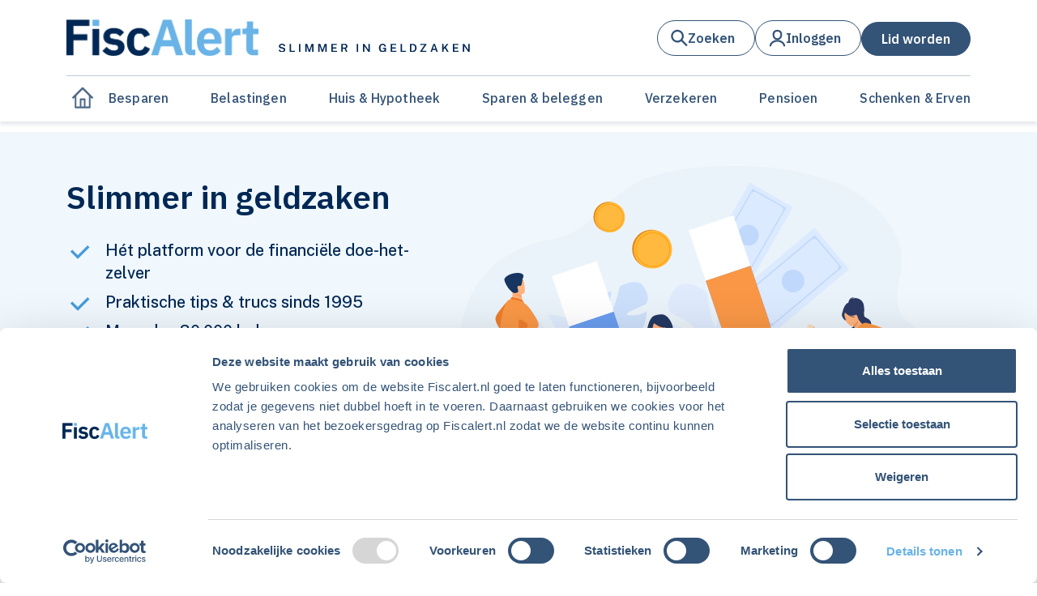

--- FILE ---
content_type: text/html; charset=utf-8
request_url: https://fiscalert.nl/?page=1190
body_size: 16072
content:

<!DOCTYPE html>
<html lang="nl">
<head>
	<meta charset="UTF-8">
	<meta http-equiv="X-UA-Compatible" content="IE=edge">
	<meta name="viewport" content="width=device-width, initial-scale=1, shrink-to-fit=no">
	<title>Fiscalert | FiscAlert</title>
	<meta name="description" content="De slimste tips in geldzaken.">


	<link rel="shortcut icon" href="/favicon.ico" />

	<link rel="stylesheet" href="https://cdnjs.cloudflare.com/ajax/libs/toastr.js/latest/toastr.min.css" integrity="sha512-vKMx8UnXk60zUwyUnUPM3HbQo8QfmNx7+ltw8Pm5zLusl1XIfwcxo8DbWCqMGKaWeNxWA8yrx5v3SaVpMvR3CA==" crossorigin="anonymous" referrerpolicy="no-referrer" />
	<link rel="stylesheet" href="https://cdnjs.cloudflare.com/ajax/libs/select2/4.0.13/css/select2.min.css" integrity="sha512-nMNlpuaDPrqlEls3IX/Q56H36qvBASwb3ipuo3MxeWbsQB1881ox0cRv7UPTgBlriqoynt35KjEwgGUeUXIPnw==" crossorigin="anonymous" referrerpolicy="no-referrer" />
	<link rel="stylesheet" href="/css/blockgridlayout.css" />
	<link rel="stylesheet" href="/css/site.min.css?v=20251202T094826Z" />

	

	<!-- Google tag (gtag.js) -->
		<script async src="https://www.googletagmanager.com/gtag/js?id=G-XW973ZND8G"></script>
		<script>window.dataLayer = window.dataLayer || []; function gtag() { dataLayer.push(arguments); } gtag('js', new Date()); gtag('config', 'G-XW973ZND8G');</script>

		<!-- Google Tag Manager -->
		<script>
			(function(w,d,s,l,i){w[l]=w[l]||[];w[l].push({'gtm.start':
			new Date().getTime(),event:'gtm.js'});var f=d.getElementsByTagName(s)[0],
			j=d.createElement(s),dl=l!='dataLayer'?'&l='+l:'';j.async=true;j.src=
			'https://www.googletagmanager.com/gtm.js?id='+i+dl;f.parentNode.insertBefore(j,f);
				})(window,document,'script','dataLayer','GTM-MVP4VHV');</script>
		<!-- End Google Tag Manager -->

		<!-- Facebook Pixel Code -->
		<script>
			!function (f, b, e, v, n, t, s) {
				if (f.fbq) return; n = f.fbq = function () {
					n.callMethod ?
						n.callMethod.apply(n, arguments) : n.queue.push(arguments)
				};
				if (!f._fbq) f._fbq = n; n.push = n; n.loaded = !0; n.version = '2.0';
				n.queue = []; t = b.createElement(e); t.async = !0;
				t.src = v; s = b.getElementsByTagName(e)[0];
				s.parentNode.insertBefore(t, s)
			}(window, document, 'script',
				'https://connect.facebook.net/en_US/fbevents.js');
			fbq('init', '1775108156330180');
			fbq('track', 'PageView');
		</script>
		<noscript>
			<img height="1" width="1" src="https://www.facebook.com/tr?id=1775108156330180&ev=PageView&noscript=1" />
		</noscript>
		<!-- End Facebook Pixel Code -->
	<script src="https://cdnjs.cloudflare.com/ajax/libs/jquery/3.7.1/jquery.min.js"
			integrity="sha512-v2CJ7UaYy4JwqLDIrZUI/4hqeoQieOmAZNXBeQyjo21dadnwR+8ZaIJVT8EE2iyI61OV8e6M8PP2/4hpQINQ/g=="
			crossorigin="anonymous" referrerpolicy="no-referrer"></script>
</head>
<body class="home preload">

		<!-- Google Tag Manager (noscript) -->
		<noscript>
			<iframe src="https://www.googletagmanager.com/ns.html?id=GTM-MVP4VHV"
					height="0" width="0" style="display:none;visibility:hidden"></iframe>
		</noscript>
		<!-- End Google Tag Manager (noscript) -->

	<header class="header-main">
		



<div class="container">
	<div class="row justify-content-between">
		<div class="header-brand row">
			<div class="row align-items-end">
				<div class="col-6">
					<a href="/">
						<img src="/media/fiscalert-logo.png" alt="Fiscalert logo" class="logo">
					</a>
				</div>
				<div class="col-6 d-none d-sm-block">
					<img src="/media/payoff.svg" alt="Slimmer in geldzaken" class="payoff">
				</div>
			</div>
		</div>
		<div class="header-nav">
			<div class="header-nav-items">
				<div class="header-nav-item">
                    <a search-page-url="zoeken" role="button" class="search-button">
						<span class="icon-container">
							<img src="/icons/search.svg" class="icon search-icon" alt="search-icon"/>
						</span>
						<span class="button-text">Zoeken</span>
					</a>
				</div>
				<div class="header-nav-item">
					


			<a href="/login/?RedirectUrl=/" role="button" class="login-button">
				<span class="icon-container">
					<img src="/icons/user.svg" class="icon user-icon" alt="login-button"/>
				</span>
				<span class="button-text">Inloggen</span>
			</a>

				</div>

                    <div class="header-nav-item become-member">
                        <a href="/lid-worden/" role="button" class="become-member-button">
                            <span class="button-text">Lid worden</span>
                        </a>
                    </div>

				<div class="header-nav-item open-mobile-menu">
					<button type="button" class="open-mobile-menu-button">
						<img src="/icons/menu.svg" class="icon menu-icon" alt="menu-button"/>
					</button>
				</div>
			</div>
		</div>
	</div>

	<hr class="hr mt-2">
</div>


<div class="container">
    <div class="header-sub-nav">

        <div class="header-home-fixed-container">
            <a href="/" class="header-sub-nav-item header-sub-nav-item-home btn-action">
                <svg width="28" height="27" viewBox="0 0 28 27" fill="none" xmlns="http://www.w3.org/2000/svg">
                    <path fill-rule="evenodd" clip-rule="evenodd" d="M6.3437 24.5312V10.625H4.1562V25.625C4.1562 26.2291 4.64588 26.7188 5.24995 26.7188H22.7499C23.354 26.7188 23.8437 26.2291 23.8437 25.625V10.625H21.6562V24.5312H6.3437Z" fill="#4D6988" />
                    <path fill-rule="evenodd" clip-rule="evenodd" d="M13.1161 0.991117C13.6042 0.502961 14.3957 0.502961 14.8838 0.991117L27.2582 13.3655L25.4904 15.1333L14 3.64277L2.50947 15.1333L0.741699 13.3655L13.1161 0.991117Z" fill="#4D6988" />
                    <path fill-rule="evenodd" clip-rule="evenodd" d="M10.4062 15.625C10.4062 15.0209 10.8959 14.5312 11.4999 14.5312H16.4999C17.104 14.5312 17.5937 15.0209 17.5937 15.625V25.625H15.4062V16.7188H12.5937V25.625H10.4062V15.625Z" fill="#4D6988" />
                </svg>
            </a>
        </div>
        <div class="arrow-left inactive">
			<svg width="40" height="40" viewBox="0 0 32 32" fill="none" xmlns="http://www.w3.org/2000/svg">
				<path d="M13.447 15.718L20.6875 22.9585L18.8773 24.7687L10.5335 16.4248C10.1429 16.0343 10.1429 15.4011 10.5335 15.0106L18.8779 6.66663L20.6881 8.47682L13.447 15.718Z" fill="#4D6988" />
	        </svg>
        </div>
        <div class="header-sub-nav-items">

	        <div class="header-sub-nav-item nav-item-spacer-left"></div>

		        <a href="/besparen/" class="header-sub-nav-item " style="border-color: #ffc948">
			        Besparen
		        </a>
		        <a href="/belastingen/" class="header-sub-nav-item " style="border-color: #0f86b6">
			        Belastingen
		        </a>
		        <a href="/huis-en-hypotheek/" class="header-sub-nav-item " style="border-color: #27ae60">
			        Huis &amp; Hypotheek
		        </a>
		        <a href="/sparen-en-beleggen/" class="header-sub-nav-item " style="border-color: #de1219">
			        Sparen &amp; beleggen
		        </a>
		        <a href="/verzekeren/" class="header-sub-nav-item " style="border-color: #ec008c">
			        Verzekeren
		        </a>
		        <a href="/pensioen/" class="header-sub-nav-item " style="border-color: #f27e0a">
			        Pensioen
		        </a>
		        <a href="/schenken-en-erven/" class="header-sub-nav-item " style="border-color: #882aa8">
			        Schenken &amp; Erven
		        </a>

        </div>
        <div class="arrow-right">
	        <svg width="40" height="40" viewBox="0 0 32 32" fill="none" xmlns="http://www.w3.org/2000/svg">
				<path d="M18.4818 15.718L11.2413 22.9585L13.0514 24.7687L21.3953 16.4248C21.7858 16.0343 21.7858 15.4011 21.3953 15.0106L13.0508 6.66663L11.2406 8.47682L18.4818 15.718Z" fill="#4D6988" />
	        </svg>
        </div>
    </div>
</div>



<div class="mobile-menu d-none">
	<div class="container">
		<div class="close-mobile-menu-container">
			<button class="close-mobile-menu-button">
				<img src="/icons/close.svg" class="icon close-icon" alt="close-icon"/>
			</button>
		</div>

		<hr class="top-horizontal-divider"/>

		<div class="container">
			<div class="category-container">
				<div class="category-container-header">Categorie</div>
				<div class="category-items">
						<a href="/besparen/" class="category-item">
							<span>Besparen</span>
						</a>
						<a href="/belastingen/" class="category-item">
							<span>Belastingen</span>
						</a>
						<a href="/huis-en-hypotheek/" class="category-item">
							<span>Huis &amp; Hypotheek</span>
						</a>
						<a href="/sparen-en-beleggen/" class="category-item">
							<span>Sparen &amp; beleggen</span>
						</a>
						<a href="/verzekeren/" class="category-item">
							<span>Verzekeren</span>
						</a>
						<a href="/pensioen/" class="category-item">
							<span>Pensioen</span>
						</a>
						<a href="/schenken-en-erven/" class="category-item">
							<span>Schenken &amp; Erven</span>
						</a>
				</div>
			</div>
			
				<div class="login-button-container">
					<a href="/login/?RedirectUrl=/" role="button" class="login-button">
						<span class="icon-container">
							<img src="/icons/user.svg" class="icon user-icon" alt="user-icon"/>
						</span>
						<span class="button-text">Inloggen</span>
					</a>
				</div>
			
			
                <div class="become-member-container">
                    <div class="title">Ben je nog geen lid?</div>
                    <div class="description">Word ook slimmer in geldzaken!</div>
                    <a href="/lid-worden/" class="become-member-button">Word ook lid</a>
                </div>

			<hr class="bottom-horizontal-divider"/>

			<div class="social-media-container">
				<a href="https://www.google.nl" class="social-button social-button-facebook">
					<div class="icon-container">
						<svg width="13" height="25" viewBox="0 0 13 25" fill="none" xmlns="http://www.w3.org/2000/svg">
							<path d="M12.0113 14.0139L12.6594 9.79113H8.60747V7.05083C8.60747 5.89556 9.17349 4.76945 10.9882 4.76945H12.8303V1.1742C12.8303 1.1742 11.1586 0.888916 9.5604 0.888916C6.22355 0.888916 4.04243 2.91144 4.04243 6.57277V9.79113H0.333252V14.0139H4.04243V24.2222H8.60747V14.0139H12.0113Z" fill="white"/>
						</svg>
					</div>
				</a>
				<a href="https://www.google.nl" class="social-button social-button-linkedin">
					<div class="icon-container">
						<svg width="21" height="21" viewBox="0 0 21 21" fill="none" xmlns="http://www.w3.org/2000/svg">
							<path d="M4.58797 20.8889H0.441448V7.53594H4.58797V20.8889ZM2.51248 5.71447C1.18655 5.71447 0.111084 4.61623 0.111084 3.29031C0.111084 2.65342 0.364087 2.04262 0.814436 1.59227C1.26478 1.14192 1.87559 0.888916 2.51248 0.888916C3.14937 0.888916 3.76017 1.14192 4.21052 1.59227C4.66087 2.04262 4.91387 2.65342 4.91387 3.29031C4.91387 4.61623 3.83795 5.71447 2.51248 5.71447ZM20.1071 20.8889H15.9695V14.3888C15.9695 12.8396 15.9382 10.853 13.8136 10.853C11.6578 10.853 11.3274 12.536 11.3274 14.2772V20.8889H7.18535V7.53594H11.1622V9.35741H11.2203C11.7738 8.30828 13.1261 7.20111 15.1436 7.20111C19.3401 7.20111 20.1115 9.96457 20.1115 13.5539V20.8889H20.1071Z" fill="white"/>
						</svg>
					</div>
				</a>
				<a href="https://www.google.nl" class="social-button social-button-twitter">
					<div class="icon-container">
						<svg width="23" height="19" viewBox="0 0 23 19" fill="none" xmlns="http://www.w3.org/2000/svg">
							<path d="M19.938 4.72025C19.9521 4.91765 19.9521 5.11509 19.9521 5.31248C19.9521 11.3333 15.3695 18.2708 6.99382 18.2708C4.41343 18.2708 2.01637 17.5234 0 16.2262C0.366625 16.2685 0.7191 16.2826 1.09983 16.2826C3.22896 16.2826 5.18895 15.5635 6.75411 14.3368C4.75184 14.2945 3.07388 12.9831 2.49576 11.1783C2.77779 11.2205 3.05978 11.2487 3.35592 11.2487C3.76482 11.2487 4.17376 11.1923 4.55444 11.0937C2.46759 10.6706 0.902391 8.83758 0.902391 6.62382V6.56744C1.50869 6.90585 2.21377 7.11735 2.96104 7.14552C1.7343 6.32768 0.930603 4.93175 0.930603 3.35249C0.930603 2.50648 1.15617 1.73096 1.551 1.05413C3.79298 3.81782 7.16301 5.62264 10.9419 5.82008C10.8714 5.48167 10.8291 5.12919 10.8291 4.77667C10.8291 2.26677 12.8596 0.222229 15.3835 0.222229C16.6949 0.222229 17.8793 0.772144 18.7112 1.66047C19.7405 1.46308 20.7276 1.08235 21.6018 0.560642C21.2634 1.6182 20.5443 2.50653 19.5996 3.0705C20.5161 2.97185 21.4044 2.71799 22.2222 2.36551C21.6019 3.2679 20.8263 4.07159 19.938 4.72025Z" fill="white"/>
						</svg>
					</div>
				</a>
			</div>

			<div class="other-nav-links">
				<div class="nav-items">
                        <a href="/" class="nav-item">Lid worden</a>

						<a class="nav-item" href="/adviesservice/">Adviesservice</a>
						<a class="nav-item" href="/adverteren/">Adverteren</a>
						<a class="nav-item" href="/contact/">Contact</a>
						<a class="nav-item" href="/privacyverklaring/">Privacyverklaring</a>
						<a class="nav-item" href="/voorwaarden-lidmaatschap/">Voorwaarden lidmaatschap</a>
						<a class="nav-item" href="/over-fiscalert/">Over Fiscalert</a>
						<a class="nav-item" href="/lidmaatschap-cadeau-geven/">Lidmaatschap cadeau geven</a>
				</div>
			</div>
		</div>
	</div>
</div>


	</header>
	<main>
		

<div class="umb-block-grid"
     data-grid-columns="12;"
     style="--umb-block-grid--grid-columns: 12;">
    
<div class="umb-block-grid__layout-container">
        <div class="umb-block-grid__layout-item "
            data-content-element-type-alias="blockGridHero"
            data-content-element-type-key="ab310395-d41f-4a13-84c0-f9b543f553b8"
            data-element-udi="umb://element/5f0640ee406243b0b53578ce92b58f6a"
            data-col-span="12"
            data-row-span="1"
            style=" --umb-block-grid--item-column-span: 12; --umb-block-grid--item-row-span: 1; ">

<div class="container-fluid" style="background-color:#F0F8FD">
	<div class="hero-container container">
		<div class="row">
			<div class="col-lg-5">
				<h1>
					Slimmer in geldzaken
				</h1>
				<ul class="usp">
						<li>
							<span>H&#xE9;t platform voor de financi&#xEB;le doe-het-zelver</span>
						</li>
						<li>
							<span>Praktische tips &amp; trucs sinds 1995</span>
						</li>
						<li>
							<span>Meer dan 30.000 leden</span>
						</li>
				</ul>
						<a href="/lid-worden/" class="btn btn-primary">
							Lid worden
						</a>
						<a href="/login/" class="btn btn-secondary">
							Login
						</a>
			</div>
			<div class="col-lg-7 hero-img-container">
				<div class="img-wrapper">
					<img class="hero-img" src="/media/vabmzijv/hero-image.svg" alt="hero-image" />
				</div>
			</div>
		</div>
	</div>
</div>
        </div>
        <div class="umb-block-grid__layout-item "
            data-content-element-type-alias="cardBlockContainer"
            data-content-element-type-key="3038a706-766c-43b5-8a3c-b0978436d6ce"
            data-element-udi="umb://element/4b978f3458a04a02b7cd1495372934ca"
            data-col-span="12"
            data-row-span="1"
            style=" --umb-block-grid--item-column-span: 12; --umb-block-grid--item-row-span: 1; ">



<div class="card-blocks-wrapper">
	<div class="card-blocks-header-container container">
		<div class="card-blocks-header-line" style="background-color: 002855"></div>
		<h2 class="card-blocks-header">Actueel</h2>
	</div>

	<div class="card-blocks-container container">


<div class="card-column">

<div class="card card-small" data-url="/belastingen/artikelen/te-hoge-belastingrente-vpb-hoge-raad-grijpt-in-zo-profiteer-je/" data-has-article="True">
    <div class="card-img-top" style="background-color: #d4eaf4">
            <img src="/media/3urfrvo5/fa202402-fiscalert-de-fiscalert-aangiftetips-belastingaangifte-belastingen-teruggaaf-shutterstock_1928307905_03-kopie.jpg?width=128&amp;height=98&amp;v=1da61ec2b120bb0" alt="Artikel afbeelding">
    </div>
    <div class="card-body">
	        <h5 class="card-title">
		        
<div class="blocktitle">
	<div class="block" style="background-color: #0f86b6"></div>
	<span class="title">BELASTINGEN</span>
</div>

	        </h5>
        <p class="card-text">
                <a href="/belastingen/artikelen/te-hoge-belastingrente-vpb-hoge-raad-grijpt-in-zo-profiteer-je/">Te hoge belastingrente Vpb: Hoge Raad grijpt in &#x2014; zo profiteer je</a>
        </p>
    </div>
</div>

<div class="card card-small" data-url="/schenken-en-erven/artikelen/benut-de-schenkingsvrijstelling-opnieuw/" data-has-article="True">
    <div class="card-img-top" style="background-color: #f3eaf6">
            <img src="/media/djqpjbs0/shutterstock_296827034-geld-verlies-benut-schenkingsvrijstelling.jpg?width=128&amp;height=98&amp;v=1da4d5154187670" alt="Artikel afbeelding">
    </div>
    <div class="card-body">
	        <h5 class="card-title">
		        
<div class="blocktitle">
	<div class="block" style="background-color: #882aa8"></div>
	<span class="title">SCHENKEN &amp; ERVEN</span>
</div>

	        </h5>
        <p class="card-text">
                <a href="/schenken-en-erven/artikelen/benut-de-schenkingsvrijstelling-opnieuw/">Benut de schenkingsvrijstelling (opnieuw!)</a>
        </p>
    </div>
</div>

<div class="card card-small" data-url="/sparen-en-beleggen/artikelen/indexbeleggers-2025/" data-has-article="True">
    <div class="card-img-top" style="background-color: #fadbdd">
            <img src="/media/ykcl3yyr/shutterstock_1987922114-fa202309-beleggen-computer.jpg?width=128&amp;height=98&amp;v=1dc86e56ecaf5e0" alt="Artikel afbeelding">
    </div>
    <div class="card-body">
	        <h5 class="card-title">
		        
<div class="blocktitle">
	<div class="block" style="background-color: #de1219"></div>
	<span class="title">SPAREN &amp; BELEGGEN</span>
</div>

	        </h5>
        <p class="card-text">
                <a href="/sparen-en-beleggen/artikelen/indexbeleggers-2025/">Indexbeleggers 2025</a>
        </p>
    </div>
</div>
</div>



<div class="card-column">

<div class="card card-small" data-url="/belastingen/artikelen/toolkit-box-3/" data-has-article="True">
    <div class="card-img-top" style="background-color: #d4eaf4">
            <img src="/media/lwplc5f4/toolkit-box-3.jpg?width=128&amp;height=98&amp;v=1dc2e17f7cee850" alt="Artikel afbeelding">
    </div>
    <div class="card-body">
	        <h5 class="card-title">
		        
<div class="blocktitle">
	<div class="block" style="background-color: #0f86b6"></div>
	<span class="title">BELASTINGEN</span>
</div>

	        </h5>
        <p class="card-text">
                <a href="/belastingen/artikelen/toolkit-box-3/">Toolkit Box 3</a>
        </p>
    </div>
</div>

<div class="card card-small" data-url="/pensioen/artikelen/misinformatie-over-pensioenen-hoe-zit-het-nu-echt-deel-2/" data-has-article="True">
    <div class="card-img-top" style="background-color: #fef2e6">
            <img src="/media/lrsjcspz/krantenkoppen-pensioenstelsel-2.jpg?width=128&amp;height=98&amp;v=1dc860ab5682ad0" alt="Artikel afbeelding">
    </div>
    <div class="card-body">
	        <h5 class="card-title">
		        
<div class="blocktitle">
	<div class="block" style="background-color: #f27e0a"></div>
	<span class="title">PENSIOEN</span>
</div>

	        </h5>
        <p class="card-text">
                <a href="/pensioen/artikelen/misinformatie-over-pensioenen-hoe-zit-het-nu-echt-deel-2/">Misinformatie over pensioenen: hoe zit het nu echt? (deel 2)</a>
        </p>
    </div>
</div>

<div class="card card-small" data-url="/belastingen/artikelen/isabella-mick/" data-has-article="True">
    <div class="card-img-top" style="background-color: #d4eaf4">
            <img src="/media/44jnboob/fa202408-fiscalert-belevenissen-van-een-boekhouder-copy-2.jpg?width=128&amp;height=98&amp;v=1dafe11b5337b00" alt="Artikel afbeelding">
    </div>
    <div class="card-body">
	        <h5 class="card-title">
		        
<div class="blocktitle">
	<div class="block" style="background-color: #0f86b6"></div>
	<span class="title">BELASTINGEN</span>
</div>

	        </h5>
        <p class="card-text">
                <a href="/belastingen/artikelen/isabella-mick/">Isabella = MICK</a>
        </p>
    </div>
</div>
</div>



<div class="card-column">

<div class="card card-small" data-url="/pensioen/artikelen/misinformatie-over-pensioenen-hoe-zit-het-nu-echt-deel-1/" data-has-article="True">
    <div class="card-img-top" style="background-color: #fef2e6">
            <img src="/media/lrsjcspz/krantenkoppen-pensioenstelsel-2.jpg?width=128&amp;height=98&amp;v=1dc860ab5682ad0" alt="Artikel afbeelding">
    </div>
    <div class="card-body">
	        <h5 class="card-title">
		        
<div class="blocktitle">
	<div class="block" style="background-color: #f27e0a"></div>
	<span class="title">PENSIOEN</span>
</div>

	        </h5>
        <p class="card-text">
                <a href="/pensioen/artikelen/misinformatie-over-pensioenen-hoe-zit-het-nu-echt-deel-1/">Misinformatie over pensioenen: hoe zit het nu echt? (deel 1)</a>
        </p>
    </div>
</div>

<div class="card card-small" data-url="/schenken-en-erven/artikelen/erfbelasting-mogelijk-omhoog-vanaf-2028/" data-has-article="True">
    <div class="card-img-top" style="background-color: #f3eaf6">
            <img src="/media/5vjho0xy/erven-hoge-erfbelasting-copy.jpg?width=128&amp;height=98&amp;v=1dc854eee1d1960" alt="Artikel afbeelding">
    </div>
    <div class="card-body">
	        <h5 class="card-title">
		        
<div class="blocktitle">
	<div class="block" style="background-color: #882aa8"></div>
	<span class="title">SCHENKEN &amp; ERVEN</span>
</div>

	        </h5>
        <p class="card-text">
                <a href="/schenken-en-erven/artikelen/erfbelasting-mogelijk-omhoog-vanaf-2028/">Erfbelasting mogelijk omhoog vanaf 2028</a>
        </p>
    </div>
</div>

<div class="card card-small" data-url="/belastingen/artikelen/extra-belasting-terugkrijgen-check-middelen-video/" data-has-article="True">
    <div class="card-img-top" style="background-color: #d4eaf4">
            <img src="/media/xepfydr0/jet-middeling.jpg?width=128&amp;height=98&amp;v=1dadcf4fba5d0d0" alt="Artikel afbeelding">
    </div>
    <div class="card-body">
	        <h5 class="card-title">
		        
<div class="blocktitle">
	<div class="block" style="background-color: #0f86b6"></div>
	<span class="title">BELASTINGEN</span>
</div>

	        </h5>
        <p class="card-text">
                <a href="/belastingen/artikelen/extra-belasting-terugkrijgen-check-middelen-video/">Extra belasting terugkrijgen? Check middelen! (video)</a>
        </p>
    </div>
</div>
</div>

	</div>
		<div class="card-blocks-footer-container container">
			<span class="read-more-icon" style="background-color: 002855">
				<svg width="9" height="14" viewBox="0 0 9 14" xmlns="http://www.w3.org/2000/svg">
					<path d="M5.86136 6.78843L0.430976 12.2188L1.78862 13.5765L7.86972 7.49536C8.26025 7.10483 8.26024 6.47164 7.8697 6.08112L1.78815 -6.86161e-05L0.43051 1.35758L5.86136 6.78843Z"/>
				</svg>
			</span>
			<a href="/alle-actuele-berichten/" class="read-more-link">
				Alle berichten
			</a>
		</div>
</div>
        </div>
        <div class="umb-block-grid__layout-item "
            data-content-element-type-alias="linkBlockModule"
            data-content-element-type-key="5fad7f69-2bf5-48b5-993b-048f21792222"
            data-element-udi="umb://element/d5ef112615e44ce69671f3aaf409dd34"
            data-col-span="12"
            data-row-span="1"
            style=" --umb-block-grid--item-column-span: 12; --umb-block-grid--item-row-span: 1; ">



<div class="link-blocks-wrapper">
	<div class="overline-container container">
		<div class="overline"></div>
		<h2 class="title">Direct naar</h2>
	</div>
	<div class="link-blocks-container container">
			<a class="link-block" href="/box-3/">
				<div class="link-block-header">
						<img src="/media/0ptjdapx/icon-box-3.svg" class="link-icon" />
					<h3>Box 3 teruggaaf</h3>
				</div>
				<p>Alles over box 3: ontwikkelingen, rekenhulpen en downloads</p>
			</a>
			<a class="link-block" href="/bereken-het-zelf/">
				<div class="link-block-header">
						<img src="/icons/calculator.svg" class="link-icon" />
					<h3>Calculatoren</h3>
				</div>
				<p>Doe je voordeel met onze handige financi&#xEB;le rekenhulpen</p>
			</a>
			<a class="link-block" href="/downloads-zelf-aan-de-slag/">
				<div class="link-block-header">
						<img src="/icons/doc-download.svg" class="link-icon" />
					<h3>Downloads</h3>
				</div>
				<p>Van modelovereenkomst tot bezwaarschrift</p>
			</a>
			<a class="link-block" href="/productrecensies/">
				<div class="link-block-header">
						<img src="/icons/circle-letter-f.svg" class="link-icon" />
					<h3>Productrecensies</h3>
				</div>
				<p>Lees onze recensies op producten die &#x2018;op de deurmat&#x2019; vallen</p>
			</a>
			<a class="link-block" href="/indexbeleggen/">
				<div class="link-block-header">
						<img src="/media/lhhniscz/indexbeleggen.svg" class="link-icon" />
					<h3>Indexbeleggen</h3>
				</div>
				<p>Dossier: de belangrijkste artikelen en video&#x27;s over indexbeleggen </p>
			</a>
			<a class="link-block" href="/adviesservice/">
				<div class="link-block-header">
						<img src="/icons/speech-bubbles-question-mark.svg" class="link-icon" />
					<h3>Adviesservice</h3>
				</div>
				<p>Wij geven antwoord op je korte fiscale en financi&#xEB;le vragen</p>
			</a>
			<a class="link-block" href="/belastingaangifte/">
				<div class="link-block-header">
						<img src="/media/45ohcstw/belastingaangifte.svg" class="link-icon" />
					<h3> Belastingaangifte 2024 </h3>
				</div>
				<p>Dossier: de belangrijkste artikelen en downloads voor de belastingaangifte</p>
			</a>
			<a class="link-block" href="/zzp/">
				<div class="link-block-header">
						<img src="/media/tlfnekhu/icon-zzp.svg" class="link-icon" />
					<h3>ZZP-dossier</h3>
				</div>
				<p>Alles wat je moet weten als ZZP&#x27;er</p>
			</a>
	</div>
</div>
        </div>
        <div class="umb-block-grid__layout-item "
            data-content-element-type-alias="blockGridMagazine"
            data-content-element-type-key="daa4e377-9ae6-4a78-b252-69e586be093f"
            data-element-udi="umb://element/6ed63fcc91144f31b1d69018e0fe8d96"
            data-col-span="12"
            data-row-span="1"
            style=" --umb-block-grid--item-column-span: 12; --umb-block-grid--item-row-span: 1; ">


<div class="magazine-wrapper">
	<div class="magazine-container container">
		<div class="row">
			<div class="col-lg-7">
				<h1>Lees het FiscAlert magazine online</h1>
					<p>Blader digitaal door het magazine met het laatste financi&#xEB;le nieuws en de slimste tips in geldzaken.</p>
					<h2>In deze editie o.a.</h2>
				<ul class="standouts">
					<li>De slimste geldtips voor 2026 </li>
					<li>Overwaarde opeten: wie smult het meest? </li>
					<li>Testament: wanneer wel/niet</li>
				</ul>
				<a href="/magazine-overzicht/" class="btn btn-primary">Lees het digitale magazine</a>
			</div>
			<div class="col-lg-5 magazine-img-container">
				<div class="img-wrapper">
					<img src="/media/1nld0uzy/fa202601-magazine-januari.svg" alt="magazine-image" />
				</div>
			</div>
		</div>
	</div>
</div>
        </div>
        <div class="umb-block-grid__layout-item "
            data-content-element-type-alias="columnsContainer"
            data-content-element-type-key="cb090447-2035-4f6a-b462-21ebec3e1c88"
            data-element-udi="umb://element/b2408de1b9ab48318961c90d952839fa"
            data-col-span="12"
            data-row-span="1"
            style=" --umb-block-grid--item-column-span: 12; --umb-block-grid--item-row-span: 1; ">



<div class="column-blocks-wrapper">
	<div class="overline-container container">
		<div class="overline"></div>
		<h2 class="title">Columns</h2>
	</div>
	<div class="column-blocks-container container">
				<div class="column-block">
					<div class="category">Column</div>
					<div class="title">
						<a href="/columns/pas-op-je-geld-babyboomer-zo-bescherm-je-je-vermogen-tegen-misbruik/">Pas op je geld, babyboomer! Zo bescherm je je vermogen tegen misbruik</a>
					</div>
					<div class="author">
						<div class="name">Erica Verdegaal</div>
						<div class="job-title">Personal finance publicist</div>
					</div>
						<img src="/media/doin3bbq/erica-verdegaal-card.svg?width=252&amp;height=206&amp;v=1da31a7cadb7390" alt="Auteur" class="author-picture">
				</div>
				<div class="column-block">
					<div class="category">Column</div>
					<div class="title">
						<a href="/columns/ik-kocht-voor-15-een-aktetas-met-12550/">Ik kocht voor &#x20AC;15 een aktetas met &#x20AC;12.550</a>
					</div>
					<div class="author">
						<div class="name">Henry Meijer</div>
						<div class="job-title">Mede-eigenaar van FiscAlert</div>
					</div>
						<img src="/media/3fvdiste/henry-meijer-card.svg?width=252&amp;height=206&amp;v=1da2ce1d87f3510" alt="Auteur" class="author-picture">
				</div>
				<div class="column-block">
					<div class="category">Column</div>
					<div class="title">
						<a href="/columns/wat-mij-betreft-zitten-we-nog-niet-in-een-klassieke-zeepbel/">Wat mij betreft zitten we nog niet in een klassieke zeepbel</a>
					</div>
					<div class="author">
						<div class="name">Taoufik Boussebaa</div>
						<div class="job-title">Hoofd Beleggingsstrategie, Rabobank Private Banking</div>
					</div>
						<img src="/media/lcdhgsl4/taoufik-boussebaa-card.svg?width=252&amp;height=206&amp;v=1db73096f970630" alt="Auteur" class="author-picture">
				</div>
				<div class="column-block">
					<div class="category">Column</div>
					<div class="title">
						<a href="/columns/private-equity-klinkt-exclusief-en-beter-maar-blijf-gewoon-in-publieke-aandelen/">Private equity klinkt exclusief en beter, maar blijf gewoon in publieke aandelen</a>
					</div>
					<div class="author">
						<div class="name">Freddy Forger</div>
						<div class="job-title">Partner bij Stoic</div>
					</div>
						<img src="/media/bmcma0kx/freddy-forger-card.svg?width=252&amp;height=206&amp;v=1db730967c2a130" alt="Auteur" class="author-picture">
				</div>
	</div>
		<div class="column-blocks-read-more-container container">
			<span class="read-more-icon">
				<svg width="9" height="14" viewBox="0 0 9 14" xmlns="http://www.w3.org/2000/svg">
					<path d="M5.86136 6.78843L0.430976 12.2188L1.78862 13.5765L7.86972 7.49536C8.26025 7.10483 8.26024 6.47164 7.8697 6.08112L1.78815 -6.86161e-05L0.43051 1.35758L5.86136 6.78843Z"/>
				</svg>
			</span>
			<a href="/alle-columns/" class="read-more-link">
				Alle columns
			</a>
		</div>
</div>
        </div>
        <div class="umb-block-grid__layout-item "
            data-content-element-type-alias="calculatorsModule"
            data-content-element-type-key="009c0f1b-f283-46a9-b878-366386fe263c"
            data-element-udi="umb://element/722faa72ca1e464ba01287f36ef700ac"
            data-col-span="12"
            data-row-span="1"
            style=" --umb-block-grid--item-column-span: 12; --umb-block-grid--item-row-span: 1; ">


<div class="calculators-module-wrapper">
	<div class="calculators-module-header container">
		<div class="header-line" style="background-color:"></div>
		<h2 class="calculators-module-title">Bereken het zelf</h2>
	</div>
	<div class="calculators-module-calulator-grid container">
			<div class="calculator-item">
				<div class="calculator-item-thumbnail">
					<img src="/media/iwvcfs1x/shutterstock_1859421736-2-box-calculator.svg" alt="Thumbnail">
				</div>
				<div class="calculator-item-heading">
					<h3 class="calculator-item-title">Box 3-calculator</h3>
					<p class="calculator-item-description">Met onze Box 3-calculator bereken je gemakkelijk hoeveel belasting je moet betalen over je vermogen.</p>
				</div>

				<a href="/belastingen/rekenhulpen/bereken-het-zelf-box-3/" class="calculator-item-link-button btn btn-primary w-100">Bereken het zelf</a>
			</div>
			<div class="calculator-item">
				<div class="calculator-item-thumbnail">
					<img src="/media/z0znrdv4/shutterstock_1878999349-2-huis-en-hypotheek-rente.svg" alt="Thumbnail">
				</div>
				<div class="calculator-item-heading">
					<h3 class="calculator-item-title">Hypotheek aflossen</h3>
					<p class="calculator-item-description">Heb je spaargeld waar je niets mee doet? Dan kan het voordelig zijn om je hypotheek (deels) af te lossen. Met deze calculator bereken je of dat ook in jouw geval geld oplevert.</p>
				</div>

				<a href="/huis-en-hypotheek/rekenhulpen/bereken-het-zelf-hypotheek-aflossen/" class="calculator-item-link-button btn btn-primary w-100">Bereken het zelf</a>
			</div>
			<div class="calculator-item">
				<div class="calculator-item-thumbnail">
					<img src="/media/fgodafbq/shutterstock_2146277441-2-huis-en-hypotheek-calculator.svg" alt="Thumbnail">
				</div>
				<div class="calculator-item-heading">
					<h3 class="calculator-item-title">Annu&#xEF;teitencalculator</h3>
					<p class="calculator-item-description">Bereken wat maandelijks moet worden betaald voor een eigenwoninglening die annu&#xEF;tair wordt afgelost en welk deel rente is.</p>
				</div>

				<a href="/huis-en-hypotheek/rekenhulpen/bereken-het-zelf-annuiteitencalculator/" class="calculator-item-link-button btn btn-primary w-100">Bereken het zelf</a>
			</div>
	</div>
	<div class="calculators-module-footer container">


<div class="read-more-container">
	<span class="read-more-icon" style="background-color:">
		<svg width="9" height="14" viewBox="0 0 9 14" xmlns="http://www.w3.org/2000/svg">
			<path d="M5.86136 6.78843L0.430976 12.2188L1.78862 13.5765L7.86972 7.49536C8.26025 7.10483 8.26024 6.47164 7.8697 6.08112L1.78815 -6.86161e-05L0.43051 1.35758L5.86136 6.78843Z"/>
		</svg>
	</span>
	<a href="/bereken-het-zelf/" target="_self" class="read-more-link">
		Alle rekenhulpen
	</a>
</div>
	</div>
</div>
        </div>
        <div class="umb-block-grid__layout-item "
            data-content-element-type-alias="doItYourselfContainer"
            data-content-element-type-key="2b8595e1-642e-461c-9ef4-84b9b0850b3f"
            data-element-udi="umb://element/a745fb37ffb442b19b627ea6abd406c4"
            data-col-span="12"
            data-row-span="1"
            style=" --umb-block-grid--item-column-span: 12; --umb-block-grid--item-row-span: 1; ">



<div class="diy-wrapper">
	<div class="diy-header-container container">
		<div class="diy-header-line" style="background-color:"></div>
		<h2 class="diy-header-text">Downloads - Zelf aan de slag</h2>
	</div>
	<div class="diy-container container">
			<div class="diy-column">

<div class="diy-card" style="background-color: #d4eaf4">
    <div class="diy-category-icon">
            <img src="/media/yuzigppj/icon-3.svg" alt="Umbraco.Cms.Web.Common.PublishedModels.Category" class="diy-category-icon-svg" />
    </div>

    <div class="diy-card-body">
        <h5 class="card-title">
            
<div class="blocktitle">
	<div class="block" style="background-color: #0f86b6"></div>
	<span class="title">BELASTINGEN</span>
</div>

        </h5>
        <div class="card-text">
            <a href="/belastingen/zelf-aan-de-slag/checklist-werkelijk-rendement-box-3/">Checklist Werkelijk rendement box 3</a>
        </div>
    </div>
</div>

<div class="diy-card" style="background-color: #d4eaf4">
    <div class="diy-category-icon">
            <img src="/media/yuzigppj/icon-3.svg" alt="Umbraco.Cms.Web.Common.PublishedModels.Category" class="diy-category-icon-svg" />
    </div>

    <div class="diy-card-body">
        <h5 class="card-title">
            
<div class="blocktitle">
	<div class="block" style="background-color: #0f86b6"></div>
	<span class="title">BELASTINGEN</span>
</div>

        </h5>
        <div class="card-text">
            <a href="/belastingen/zelf-aan-de-slag/checklist-voorlopige-aanslag/">Checklist Voorlopige aanslag</a>
        </div>
    </div>
</div>
			</div>
			<div class="diy-column">

<div class="diy-card" style="background-color: #d4eaf4">
    <div class="diy-category-icon">
            <img src="/media/yuzigppj/icon-3.svg" alt="Umbraco.Cms.Web.Common.PublishedModels.Category" class="diy-category-icon-svg" />
    </div>

    <div class="diy-card-body">
        <h5 class="card-title">
            
<div class="blocktitle">
	<div class="block" style="background-color: #0f86b6"></div>
	<span class="title">BELASTINGEN</span>
</div>

        </h5>
        <div class="card-text">
            <a href="/belastingen/zelf-aan-de-slag/modelbezwaarschrift-box-3/">Modelbezwaarschrift box 3</a>
        </div>
    </div>
</div>

<div class="diy-card" style="background-color: #d4eaf4">
    <div class="diy-category-icon">
            <img src="/media/yuzigppj/icon-3.svg" alt="Umbraco.Cms.Web.Common.PublishedModels.Category" class="diy-category-icon-svg" />
    </div>

    <div class="diy-card-body">
        <h5 class="card-title">
            
<div class="blocktitle">
	<div class="block" style="background-color: #0f86b6"></div>
	<span class="title">BELASTINGEN</span>
</div>

        </h5>
        <div class="card-text">
            <a href="/belastingen/zelf-aan-de-slag/modelverzoek-ambtshalve-vermindering-box-3/">Modelverzoek ambtshalve vermindering box 3</a>
        </div>
    </div>
</div>
			</div>
			<div class="diy-column">

<div class="diy-card" style="background-color: #e5f5ec">
    <div class="diy-category-icon">
            <img src="/media/5n3ojsiw/icon-2.svg" alt="Umbraco.Cms.Web.Common.PublishedModels.Category" class="diy-category-icon-svg" />
    </div>

    <div class="diy-card-body">
        <h5 class="card-title">
            
<div class="blocktitle">
	<div class="block" style="background-color: #27ae60"></div>
	<span class="title">HUIS &amp; HYPOTHEEK</span>
</div>

        </h5>
        <div class="card-text">
            <a href="/huis-en-hypotheek/zelf-aan-de-slag/modelbezwaarschrift-villataks/">Modelbezwaarschrift villataks</a>
        </div>
    </div>
</div>

<div class="diy-card" style="background-color: #fff4da">
    <div class="diy-category-icon">
            <img src="/media/w03lsru2/icon-4.svg" alt="Umbraco.Cms.Web.Common.PublishedModels.Category" class="diy-category-icon-svg" />
    </div>

    <div class="diy-card-body">
        <h5 class="card-title">
            
<div class="blocktitle">
	<div class="block" style="background-color: #ffc948"></div>
	<span class="title">BESPAREN</span>
</div>

        </h5>
        <div class="card-text">
            <a href="/besparen/zelf-aan-de-slag/model-stamdocument-geldzaken/">Model Stamdocument Geldzaken</a>
        </div>
    </div>
</div>
			</div>
	</div>
		<div class="diy-read-more-container container">
			<span class="read-more-icon" style="background-color:">
				<svg width="9" height="14" viewBox="0 0 9 14" xmlns="http://www.w3.org/2000/svg">
					<path d="M5.86136 6.78843L0.430976 12.2188L1.78862 13.5765L7.86972 7.49536C8.26025 7.10483 8.26024 6.47164 7.8697 6.08112L1.78815 -6.86161e-05L0.43051 1.35758L5.86136 6.78843Z"/>
				</svg>
			</span>
			<a href="/downloads-zelf-aan-de-slag/" class="read-more-link">
				Alle downloads
			</a>
		</div>
</div>
        </div>
        <div class="umb-block-grid__layout-item "
            data-content-element-type-alias="newsletterSubscriptionModule"
            data-content-element-type-key="72faa022-614f-41c7-bdf3-f2cd12d6ca41"
            data-element-udi="umb://element/ff52ed2249a34074b2d753f4f2002836"
            data-col-span="12"
            data-row-span="1"
            style=" --umb-block-grid--item-column-span: 12; --umb-block-grid--item-row-span: 1; ">




<div class="newsletter-container container" id="newsletter-container">
            <div class="row">
                <div class="col-lg-7">
                    <div>
                        <h1>Wil je onze nieuwsbrief ontvangen?</h1>
                        <p class="mobile-image d-block d-lg-none">
                            <img src="/media/ywqjklmq/news-letter.svg" alt="newsletter-image" />
                        </p>
                        <p class="newsletter-introduction-text">
                            Schrijf je in voor de FiscAlert nieuwsbrief en je bent altijd op de hoogte van het laatste financi&#xEB;le nieuws en de slimste tips.
                        <p>
                    </div>
                    
<form action="/?page=1190" enctype="multipart/form-data" id="forme851d20e1bb6484b82c8df001c2e4faa" method="post">		<input autocomplete="false" name="hidden" type="text" class="d-none">
		<div class="form-row">
			<div class="floating-label-group">
				<input type="email" id="Email" class="input-line" autocomplete="off" required onchange="this.setAttribute('value', this.value);" data-val="true" data-val-email="Ongeldig e-mailadres." data-val-required="E-mailadres is verplicht." name="Email" value="" />
				<label class="floating-label">Vul hier je e-mailadres in</label>
				<span class="validation-error">Vul een correct e-mailadres in, bijv. <a href="/cdn-cgi/l/email-protection" class="__cf_email__" data-cfemail="660807070b26030b070f0a48080a">[email&#160;protected]</a></span>
			</div>
		</div>
		<div class="form-row text-nowrap">
			<input type="checkbox" id="newsletter-confirm-promotions" data-val="true" data-val-required="The Promotions field is required." name="Promotions" value="true" />
			<label for="newsletter-confirm-promotions">
				 Ik ontvang graag extra acties en aanbiedingen van FiscAlert
			</label>
		</div>
		<div class="form-row">
			<button type="submit" class="btn btn-primary">Inschrijven</button>
		</div>
<input name="__RequestVerificationToken" type="hidden" value="CfDJ8Nkyz6BsnOpAt1k5lthxPkuzU28zSftGc8b31TmdE0MQLlrokH0O_NBCEHYIP9U0c376JZpPpj_C0hbBGgky0kdheuMtbnmyqdTZCK-GCuhVHOD9OtGShzLVguOLsimA8npiNJS6MnzzOJAnfhvMlmE" /><input name="ufprt" type="hidden" value="CfDJ8Nkyz6BsnOpAt1k5lthxPktJTFXvZOSqi8Z9su7g-g-__vF14vjGJaqVxqwXCJ_eJF07wbzifRbIx76eaD-_dmfvCbYwkq6XBtpk5DO1neD0G15YAErb54QCzE1dLkZScj86I8Yvt3BKD-yURcPsW2KYGR6esfB7xI-26-jEqcjN" /><input name="Promotions" type="hidden" value="false" /></form>

                    <div class="privacy-statement form-row">
                        De <a href="/privacyverklaring/" target="">Algemene voorwaarden</a> van Alert Uitgeverij BV zijn van toepassing.
                    </div>

                </div>
                <div class="col-lg-5 newsletter-img-container d-none d-lg-block">
                    <div class="img-wrapper">
                        <img src="/media/ywqjklmq/news-letter.svg" alt="magazine-image" />
                    </div>
                </div>
            </div>
</div>
        </div>
        <div class="umb-block-grid__layout-item "
            data-content-element-type-alias="productReviewsModule"
            data-content-element-type-key="bb23f7da-5c75-4c45-a8e8-2825a4205220"
            data-element-udi="umb://element/3364e2e5ede7496ea284ce4313ee2384"
            data-col-span="12"
            data-row-span="1"
            style=" --umb-block-grid--item-column-span: 12; --umb-block-grid--item-row-span: 1; ">


<div class="product-reviews-wrapper">
    <div class="product-review-container container">
        <div class="product-reviews-header-container">
            <div class="product-reviews-header-line" style="background-color: 489bda"></div>
            <h2 class="product-reviews-header">Productrecensies</h2>
        </div>

        <div class="product-reviews-container">

                <div class="product-review-card" data-url="/sparen-en-beleggen/productrecensies/jupiter-capital-financieringen-bv-jupiter-financieringsfonds-financieringsuitgifte-25/">
                    <div class="product-review-card-companyname" style="color: 489bda">
                        Jupiter Capital Financieringen BV
                    </div>
                    <div class="product-review-card-title">
                        <a href="/sparen-en-beleggen/productrecensies/jupiter-capital-financieringen-bv-jupiter-financieringsfonds-financieringsuitgifte-25/">Jupiter Financieringsfonds Financieringsuitgifte 25</a>
                    </div>
                    <div class="product-review-card-introtext">
                        De kredietnemer is de Nederlandse vastgoedontwikkelaar H &amp; R Rijswijk BV, bestuurd door Ridge Development BV, opgericht in 2017 en gespecialiseerd in de herontwikkeling en transformatie van stedelijk vastgoed. 
                    </div>
                    

<div class="rating-score">
        <div class="rating-score-item  small">
                    <svg width="24" height="24" viewBox="0 0 24 24" fill="none" xmlns="http://www.w3.org/2000/svg">
                        <rect width="24" height="24" rx="12" fill="#489bda" style="opacity: 1" />
                        <path style="opacity: 1" d="M18.3081 7.73901C18.4895 6.70123 18.2518 5.72634 17.6325 4.98417C17.0257 4.25458 16.1312 3.85205 15.1178 3.85205C13.0848 3.85205 11.2081 5.4496 10.8516 7.49372V7.57548L10.6577 8.63213L10.4325 9.92778H7.34226L7.12332 11.1857H10.2073L8.89987 18.6388C8.55582 18.5382 8.26181 18.3621 8.04287 18.1042C7.69882 17.6891 7.5612 17.1231 7.6738 16.5067L6.28508 16.2614C6.10367 17.2929 6.34764 18.2741 6.96693 19.0162C7.57371 19.7458 8.46825 20.1483 9.48163 20.1483C11.5147 20.1483 13.3913 18.5508 13.7479 16.5067V16.4249L14.6737 11.192H17.7326L17.9516 9.93407H14.8926L15.6933 5.35526C16.0374 5.45589 16.3314 5.632 16.5566 5.88987C16.9006 6.30499 17.032 6.87105 16.9257 7.48743L18.3081 7.73272V7.73901ZM13.4789 9.93407L13.2599 11.192L12.3717 16.2677H12.3592C12.1777 17.318 11.3207 18.23 10.3199 18.576L12.0464 8.72647L12.0651 8.63213L12.2215 7.73272H12.234C12.4155 6.68236 13.2725 5.77037 14.2733 5.41816L13.4851 9.92778L13.4789 9.93407Z" fill="white" />
                    </svg>
        </div>
        <div class="rating-score-item  small">
                    <svg width="24" height="24" viewBox="0 0 24 24" fill="none" xmlns="http://www.w3.org/2000/svg">
                        <rect width="24" height="24" rx="12" fill="#489bda" style="opacity: 1" />
                        <path style="opacity: 1" d="M18.3081 7.73901C18.4895 6.70123 18.2518 5.72634 17.6325 4.98417C17.0257 4.25458 16.1312 3.85205 15.1178 3.85205C13.0848 3.85205 11.2081 5.4496 10.8516 7.49372V7.57548L10.6577 8.63213L10.4325 9.92778H7.34226L7.12332 11.1857H10.2073L8.89987 18.6388C8.55582 18.5382 8.26181 18.3621 8.04287 18.1042C7.69882 17.6891 7.5612 17.1231 7.6738 16.5067L6.28508 16.2614C6.10367 17.2929 6.34764 18.2741 6.96693 19.0162C7.57371 19.7458 8.46825 20.1483 9.48163 20.1483C11.5147 20.1483 13.3913 18.5508 13.7479 16.5067V16.4249L14.6737 11.192H17.7326L17.9516 9.93407H14.8926L15.6933 5.35526C16.0374 5.45589 16.3314 5.632 16.5566 5.88987C16.9006 6.30499 17.032 6.87105 16.9257 7.48743L18.3081 7.73272V7.73901ZM13.4789 9.93407L13.2599 11.192L12.3717 16.2677H12.3592C12.1777 17.318 11.3207 18.23 10.3199 18.576L12.0464 8.72647L12.0651 8.63213L12.2215 7.73272H12.234C12.4155 6.68236 13.2725 5.77037 14.2733 5.41816L13.4851 9.92778L13.4789 9.93407Z" fill="white" />
                    </svg>
        </div>
        <div class="rating-score-item  small">
                    <svg width="24" height="24" viewBox="0 0 24 24" fill="none" xmlns="http://www.w3.org/2000/svg">
                        <rect width="24" height="24" rx="12" fill="#489bda" style="opacity: 1" />
                        <path style="opacity: 1" d="M18.3081 7.73901C18.4895 6.70123 18.2518 5.72634 17.6325 4.98417C17.0257 4.25458 16.1312 3.85205 15.1178 3.85205C13.0848 3.85205 11.2081 5.4496 10.8516 7.49372V7.57548L10.6577 8.63213L10.4325 9.92778H7.34226L7.12332 11.1857H10.2073L8.89987 18.6388C8.55582 18.5382 8.26181 18.3621 8.04287 18.1042C7.69882 17.6891 7.5612 17.1231 7.6738 16.5067L6.28508 16.2614C6.10367 17.2929 6.34764 18.2741 6.96693 19.0162C7.57371 19.7458 8.46825 20.1483 9.48163 20.1483C11.5147 20.1483 13.3913 18.5508 13.7479 16.5067V16.4249L14.6737 11.192H17.7326L17.9516 9.93407H14.8926L15.6933 5.35526C16.0374 5.45589 16.3314 5.632 16.5566 5.88987C16.9006 6.30499 17.032 6.87105 16.9257 7.48743L18.3081 7.73272V7.73901ZM13.4789 9.93407L13.2599 11.192L12.3717 16.2677H12.3592C12.1777 17.318 11.3207 18.23 10.3199 18.576L12.0464 8.72647L12.0651 8.63213L12.2215 7.73272H12.234C12.4155 6.68236 13.2725 5.77037 14.2733 5.41816L13.4851 9.92778L13.4789 9.93407Z" fill="white" />
                    </svg>
        </div>
        <div class="rating-score-item  small">
                    <svg width="24" height="24" viewBox="0 0 24 24" fill="none" xmlns="http://www.w3.org/2000/svg">
                        <rect width="24" height="24" rx="12" fill="#489bda" style="opacity: 1" />
                        <path style="opacity: 1" d="M18.3081 7.73901C18.4895 6.70123 18.2518 5.72634 17.6325 4.98417C17.0257 4.25458 16.1312 3.85205 15.1178 3.85205C13.0848 3.85205 11.2081 5.4496 10.8516 7.49372V7.57548L10.6577 8.63213L10.4325 9.92778H7.34226L7.12332 11.1857H10.2073L8.89987 18.6388C8.55582 18.5382 8.26181 18.3621 8.04287 18.1042C7.69882 17.6891 7.5612 17.1231 7.6738 16.5067L6.28508 16.2614C6.10367 17.2929 6.34764 18.2741 6.96693 19.0162C7.57371 19.7458 8.46825 20.1483 9.48163 20.1483C11.5147 20.1483 13.3913 18.5508 13.7479 16.5067V16.4249L14.6737 11.192H17.7326L17.9516 9.93407H14.8926L15.6933 5.35526C16.0374 5.45589 16.3314 5.632 16.5566 5.88987C16.9006 6.30499 17.032 6.87105 16.9257 7.48743L18.3081 7.73272V7.73901ZM13.4789 9.93407L13.2599 11.192L12.3717 16.2677H12.3592C12.1777 17.318 11.3207 18.23 10.3199 18.576L12.0464 8.72647L12.0651 8.63213L12.2215 7.73272H12.234C12.4155 6.68236 13.2725 5.77037 14.2733 5.41816L13.4851 9.92778L13.4789 9.93407Z" fill="white" />
                    </svg>
        </div>
        <div class="rating-score-item inverse small">
                    <svg width="24" height="24" viewBox="0 0 24 24" fill="none" xmlns="http://www.w3.org/2000/svg">
                        <rect width="24" height="24" rx="12" fill="#489bda" style="opacity: 0.5" />
                        <path style="opacity: 0.5" d="M18.3081 7.73901C18.4895 6.70123 18.2518 5.72634 17.6325 4.98417C17.0257 4.25458 16.1312 3.85205 15.1178 3.85205C13.0848 3.85205 11.2081 5.4496 10.8516 7.49372V7.57548L10.6577 8.63213L10.4325 9.92778H7.34226L7.12332 11.1857H10.2073L8.89987 18.6388C8.55582 18.5382 8.26181 18.3621 8.04287 18.1042C7.69882 17.6891 7.5612 17.1231 7.6738 16.5067L6.28508 16.2614C6.10367 17.2929 6.34764 18.2741 6.96693 19.0162C7.57371 19.7458 8.46825 20.1483 9.48163 20.1483C11.5147 20.1483 13.3913 18.5508 13.7479 16.5067V16.4249L14.6737 11.192H17.7326L17.9516 9.93407H14.8926L15.6933 5.35526C16.0374 5.45589 16.3314 5.632 16.5566 5.88987C16.9006 6.30499 17.032 6.87105 16.9257 7.48743L18.3081 7.73272V7.73901ZM13.4789 9.93407L13.2599 11.192L12.3717 16.2677H12.3592C12.1777 17.318 11.3207 18.23 10.3199 18.576L12.0464 8.72647L12.0651 8.63213L12.2215 7.73272H12.234C12.4155 6.68236 13.2725 5.77037 14.2733 5.41816L13.4851 9.92778L13.4789 9.93407Z" fill="white" />
                    </svg>
        </div>
</div>

                </div>
                <div class="product-review-card" data-url="/sparen-en-beleggen/productrecensies/wisdomtree-wisdomtree-broad-commodities-ucits-etf/">
                    <div class="product-review-card-companyname" style="color: 489bda">
                        WisdomTree
                    </div>
                    <div class="product-review-card-title">
                        <a href="/sparen-en-beleggen/productrecensies/wisdomtree-wisdomtree-broad-commodities-ucits-etf/">WisdomTree Broad Commodities UCITS ETF</a>
                    </div>
                    <div class="product-review-card-introtext">
                        Het afgelopen jaar deden goud en zilver het goed qua prijsontwikkeling, maar bleven energie en granen wat achter. 
                    </div>
                    

<div class="rating-score">
        <div class="rating-score-item  small">
                    <svg width="24" height="24" viewBox="0 0 24 24" fill="none" xmlns="http://www.w3.org/2000/svg">
                        <rect width="24" height="24" rx="12" fill="#489bda" style="opacity: 1" />
                        <path style="opacity: 1" d="M18.3081 7.73901C18.4895 6.70123 18.2518 5.72634 17.6325 4.98417C17.0257 4.25458 16.1312 3.85205 15.1178 3.85205C13.0848 3.85205 11.2081 5.4496 10.8516 7.49372V7.57548L10.6577 8.63213L10.4325 9.92778H7.34226L7.12332 11.1857H10.2073L8.89987 18.6388C8.55582 18.5382 8.26181 18.3621 8.04287 18.1042C7.69882 17.6891 7.5612 17.1231 7.6738 16.5067L6.28508 16.2614C6.10367 17.2929 6.34764 18.2741 6.96693 19.0162C7.57371 19.7458 8.46825 20.1483 9.48163 20.1483C11.5147 20.1483 13.3913 18.5508 13.7479 16.5067V16.4249L14.6737 11.192H17.7326L17.9516 9.93407H14.8926L15.6933 5.35526C16.0374 5.45589 16.3314 5.632 16.5566 5.88987C16.9006 6.30499 17.032 6.87105 16.9257 7.48743L18.3081 7.73272V7.73901ZM13.4789 9.93407L13.2599 11.192L12.3717 16.2677H12.3592C12.1777 17.318 11.3207 18.23 10.3199 18.576L12.0464 8.72647L12.0651 8.63213L12.2215 7.73272H12.234C12.4155 6.68236 13.2725 5.77037 14.2733 5.41816L13.4851 9.92778L13.4789 9.93407Z" fill="white" />
                    </svg>
        </div>
        <div class="rating-score-item  small">
                    <svg width="24" height="24" viewBox="0 0 24 24" fill="none" xmlns="http://www.w3.org/2000/svg">
                        <rect width="24" height="24" rx="12" fill="#489bda" style="opacity: 1" />
                        <path style="opacity: 1" d="M18.3081 7.73901C18.4895 6.70123 18.2518 5.72634 17.6325 4.98417C17.0257 4.25458 16.1312 3.85205 15.1178 3.85205C13.0848 3.85205 11.2081 5.4496 10.8516 7.49372V7.57548L10.6577 8.63213L10.4325 9.92778H7.34226L7.12332 11.1857H10.2073L8.89987 18.6388C8.55582 18.5382 8.26181 18.3621 8.04287 18.1042C7.69882 17.6891 7.5612 17.1231 7.6738 16.5067L6.28508 16.2614C6.10367 17.2929 6.34764 18.2741 6.96693 19.0162C7.57371 19.7458 8.46825 20.1483 9.48163 20.1483C11.5147 20.1483 13.3913 18.5508 13.7479 16.5067V16.4249L14.6737 11.192H17.7326L17.9516 9.93407H14.8926L15.6933 5.35526C16.0374 5.45589 16.3314 5.632 16.5566 5.88987C16.9006 6.30499 17.032 6.87105 16.9257 7.48743L18.3081 7.73272V7.73901ZM13.4789 9.93407L13.2599 11.192L12.3717 16.2677H12.3592C12.1777 17.318 11.3207 18.23 10.3199 18.576L12.0464 8.72647L12.0651 8.63213L12.2215 7.73272H12.234C12.4155 6.68236 13.2725 5.77037 14.2733 5.41816L13.4851 9.92778L13.4789 9.93407Z" fill="white" />
                    </svg>
        </div>
        <div class="rating-score-item  small">
                    <svg width="24" height="24" viewBox="0 0 24 24" fill="none" xmlns="http://www.w3.org/2000/svg">
                        <rect width="24" height="24" rx="12" fill="#489bda" style="opacity: 1" />
                        <path style="opacity: 1" d="M18.3081 7.73901C18.4895 6.70123 18.2518 5.72634 17.6325 4.98417C17.0257 4.25458 16.1312 3.85205 15.1178 3.85205C13.0848 3.85205 11.2081 5.4496 10.8516 7.49372V7.57548L10.6577 8.63213L10.4325 9.92778H7.34226L7.12332 11.1857H10.2073L8.89987 18.6388C8.55582 18.5382 8.26181 18.3621 8.04287 18.1042C7.69882 17.6891 7.5612 17.1231 7.6738 16.5067L6.28508 16.2614C6.10367 17.2929 6.34764 18.2741 6.96693 19.0162C7.57371 19.7458 8.46825 20.1483 9.48163 20.1483C11.5147 20.1483 13.3913 18.5508 13.7479 16.5067V16.4249L14.6737 11.192H17.7326L17.9516 9.93407H14.8926L15.6933 5.35526C16.0374 5.45589 16.3314 5.632 16.5566 5.88987C16.9006 6.30499 17.032 6.87105 16.9257 7.48743L18.3081 7.73272V7.73901ZM13.4789 9.93407L13.2599 11.192L12.3717 16.2677H12.3592C12.1777 17.318 11.3207 18.23 10.3199 18.576L12.0464 8.72647L12.0651 8.63213L12.2215 7.73272H12.234C12.4155 6.68236 13.2725 5.77037 14.2733 5.41816L13.4851 9.92778L13.4789 9.93407Z" fill="white" />
                    </svg>
        </div>
        <div class="rating-score-item  small">
                    <svg width="24" height="24" viewBox="0 0 24 24" fill="none" xmlns="http://www.w3.org/2000/svg">
                        <rect width="24" height="24" rx="12" fill="#489bda" style="opacity: 1" />
                        <path style="opacity: 1" d="M18.3081 7.73901C18.4895 6.70123 18.2518 5.72634 17.6325 4.98417C17.0257 4.25458 16.1312 3.85205 15.1178 3.85205C13.0848 3.85205 11.2081 5.4496 10.8516 7.49372V7.57548L10.6577 8.63213L10.4325 9.92778H7.34226L7.12332 11.1857H10.2073L8.89987 18.6388C8.55582 18.5382 8.26181 18.3621 8.04287 18.1042C7.69882 17.6891 7.5612 17.1231 7.6738 16.5067L6.28508 16.2614C6.10367 17.2929 6.34764 18.2741 6.96693 19.0162C7.57371 19.7458 8.46825 20.1483 9.48163 20.1483C11.5147 20.1483 13.3913 18.5508 13.7479 16.5067V16.4249L14.6737 11.192H17.7326L17.9516 9.93407H14.8926L15.6933 5.35526C16.0374 5.45589 16.3314 5.632 16.5566 5.88987C16.9006 6.30499 17.032 6.87105 16.9257 7.48743L18.3081 7.73272V7.73901ZM13.4789 9.93407L13.2599 11.192L12.3717 16.2677H12.3592C12.1777 17.318 11.3207 18.23 10.3199 18.576L12.0464 8.72647L12.0651 8.63213L12.2215 7.73272H12.234C12.4155 6.68236 13.2725 5.77037 14.2733 5.41816L13.4851 9.92778L13.4789 9.93407Z" fill="white" />
                    </svg>
        </div>
        <div class="rating-score-item inverse small">
                    <svg width="24" height="24" viewBox="0 0 24 24" fill="none" xmlns="http://www.w3.org/2000/svg">
                        <rect width="24" height="24" rx="12" fill="#489bda" style="opacity: 0.5" />
                        <path style="opacity: 0.5" d="M18.3081 7.73901C18.4895 6.70123 18.2518 5.72634 17.6325 4.98417C17.0257 4.25458 16.1312 3.85205 15.1178 3.85205C13.0848 3.85205 11.2081 5.4496 10.8516 7.49372V7.57548L10.6577 8.63213L10.4325 9.92778H7.34226L7.12332 11.1857H10.2073L8.89987 18.6388C8.55582 18.5382 8.26181 18.3621 8.04287 18.1042C7.69882 17.6891 7.5612 17.1231 7.6738 16.5067L6.28508 16.2614C6.10367 17.2929 6.34764 18.2741 6.96693 19.0162C7.57371 19.7458 8.46825 20.1483 9.48163 20.1483C11.5147 20.1483 13.3913 18.5508 13.7479 16.5067V16.4249L14.6737 11.192H17.7326L17.9516 9.93407H14.8926L15.6933 5.35526C16.0374 5.45589 16.3314 5.632 16.5566 5.88987C16.9006 6.30499 17.032 6.87105 16.9257 7.48743L18.3081 7.73272V7.73901ZM13.4789 9.93407L13.2599 11.192L12.3717 16.2677H12.3592C12.1777 17.318 11.3207 18.23 10.3199 18.576L12.0464 8.72647L12.0651 8.63213L12.2215 7.73272H12.234C12.4155 6.68236 13.2725 5.77037 14.2733 5.41816L13.4851 9.92778L13.4789 9.93407Z" fill="white" />
                    </svg>
        </div>
</div>

                </div>
                <div class="product-review-card" data-url="/sparen-en-beleggen/productrecensies/yapi-kredi-nederland-euro-plus-spaarrekening/">
                    <div class="product-review-card-companyname" style="color: 489bda">
                        Yapi Kredi Nederland 
                    </div>
                    <div class="product-review-card-title">
                        <a href="/sparen-en-beleggen/productrecensies/yapi-kredi-nederland-euro-plus-spaarrekening/">Euro-Plus Spaarrekening</a>
                    </div>
                    <div class="product-review-card-introtext">
                        Kleinere aanbieders geven vaak meer rente dan de Nederlandse grootbanken. De hoogste spaarrente op Nederlandse spaarrekeningen zonder voorwaarden vinden we momenteel bij Yapi Kredi Nederland. 
                    </div>
                    

<div class="rating-score">
        <div class="rating-score-item  small">
                    <svg width="24" height="24" viewBox="0 0 24 24" fill="none" xmlns="http://www.w3.org/2000/svg">
                        <rect width="24" height="24" rx="12" fill="#489bda" style="opacity: 1" />
                        <path style="opacity: 1" d="M18.3081 7.73901C18.4895 6.70123 18.2518 5.72634 17.6325 4.98417C17.0257 4.25458 16.1312 3.85205 15.1178 3.85205C13.0848 3.85205 11.2081 5.4496 10.8516 7.49372V7.57548L10.6577 8.63213L10.4325 9.92778H7.34226L7.12332 11.1857H10.2073L8.89987 18.6388C8.55582 18.5382 8.26181 18.3621 8.04287 18.1042C7.69882 17.6891 7.5612 17.1231 7.6738 16.5067L6.28508 16.2614C6.10367 17.2929 6.34764 18.2741 6.96693 19.0162C7.57371 19.7458 8.46825 20.1483 9.48163 20.1483C11.5147 20.1483 13.3913 18.5508 13.7479 16.5067V16.4249L14.6737 11.192H17.7326L17.9516 9.93407H14.8926L15.6933 5.35526C16.0374 5.45589 16.3314 5.632 16.5566 5.88987C16.9006 6.30499 17.032 6.87105 16.9257 7.48743L18.3081 7.73272V7.73901ZM13.4789 9.93407L13.2599 11.192L12.3717 16.2677H12.3592C12.1777 17.318 11.3207 18.23 10.3199 18.576L12.0464 8.72647L12.0651 8.63213L12.2215 7.73272H12.234C12.4155 6.68236 13.2725 5.77037 14.2733 5.41816L13.4851 9.92778L13.4789 9.93407Z" fill="white" />
                    </svg>
        </div>
        <div class="rating-score-item  small">
                    <svg width="24" height="24" viewBox="0 0 24 24" fill="none" xmlns="http://www.w3.org/2000/svg">
                        <rect width="24" height="24" rx="12" fill="#489bda" style="opacity: 1" />
                        <path style="opacity: 1" d="M18.3081 7.73901C18.4895 6.70123 18.2518 5.72634 17.6325 4.98417C17.0257 4.25458 16.1312 3.85205 15.1178 3.85205C13.0848 3.85205 11.2081 5.4496 10.8516 7.49372V7.57548L10.6577 8.63213L10.4325 9.92778H7.34226L7.12332 11.1857H10.2073L8.89987 18.6388C8.55582 18.5382 8.26181 18.3621 8.04287 18.1042C7.69882 17.6891 7.5612 17.1231 7.6738 16.5067L6.28508 16.2614C6.10367 17.2929 6.34764 18.2741 6.96693 19.0162C7.57371 19.7458 8.46825 20.1483 9.48163 20.1483C11.5147 20.1483 13.3913 18.5508 13.7479 16.5067V16.4249L14.6737 11.192H17.7326L17.9516 9.93407H14.8926L15.6933 5.35526C16.0374 5.45589 16.3314 5.632 16.5566 5.88987C16.9006 6.30499 17.032 6.87105 16.9257 7.48743L18.3081 7.73272V7.73901ZM13.4789 9.93407L13.2599 11.192L12.3717 16.2677H12.3592C12.1777 17.318 11.3207 18.23 10.3199 18.576L12.0464 8.72647L12.0651 8.63213L12.2215 7.73272H12.234C12.4155 6.68236 13.2725 5.77037 14.2733 5.41816L13.4851 9.92778L13.4789 9.93407Z" fill="white" />
                    </svg>
        </div>
        <div class="rating-score-item  small">
                    <svg width="24" height="24" viewBox="0 0 24 24" fill="none" xmlns="http://www.w3.org/2000/svg">
                        <rect width="24" height="24" rx="12" fill="#489bda" style="opacity: 1" />
                        <path style="opacity: 1" d="M18.3081 7.73901C18.4895 6.70123 18.2518 5.72634 17.6325 4.98417C17.0257 4.25458 16.1312 3.85205 15.1178 3.85205C13.0848 3.85205 11.2081 5.4496 10.8516 7.49372V7.57548L10.6577 8.63213L10.4325 9.92778H7.34226L7.12332 11.1857H10.2073L8.89987 18.6388C8.55582 18.5382 8.26181 18.3621 8.04287 18.1042C7.69882 17.6891 7.5612 17.1231 7.6738 16.5067L6.28508 16.2614C6.10367 17.2929 6.34764 18.2741 6.96693 19.0162C7.57371 19.7458 8.46825 20.1483 9.48163 20.1483C11.5147 20.1483 13.3913 18.5508 13.7479 16.5067V16.4249L14.6737 11.192H17.7326L17.9516 9.93407H14.8926L15.6933 5.35526C16.0374 5.45589 16.3314 5.632 16.5566 5.88987C16.9006 6.30499 17.032 6.87105 16.9257 7.48743L18.3081 7.73272V7.73901ZM13.4789 9.93407L13.2599 11.192L12.3717 16.2677H12.3592C12.1777 17.318 11.3207 18.23 10.3199 18.576L12.0464 8.72647L12.0651 8.63213L12.2215 7.73272H12.234C12.4155 6.68236 13.2725 5.77037 14.2733 5.41816L13.4851 9.92778L13.4789 9.93407Z" fill="white" />
                    </svg>
        </div>
        <div class="rating-score-item  small">
                    <svg width="24" height="24" viewBox="0 0 24 24" fill="none" xmlns="http://www.w3.org/2000/svg">
                        <rect width="24" height="24" rx="12" fill="#489bda" style="opacity: 1" />
                        <path style="opacity: 1" d="M18.3081 7.73901C18.4895 6.70123 18.2518 5.72634 17.6325 4.98417C17.0257 4.25458 16.1312 3.85205 15.1178 3.85205C13.0848 3.85205 11.2081 5.4496 10.8516 7.49372V7.57548L10.6577 8.63213L10.4325 9.92778H7.34226L7.12332 11.1857H10.2073L8.89987 18.6388C8.55582 18.5382 8.26181 18.3621 8.04287 18.1042C7.69882 17.6891 7.5612 17.1231 7.6738 16.5067L6.28508 16.2614C6.10367 17.2929 6.34764 18.2741 6.96693 19.0162C7.57371 19.7458 8.46825 20.1483 9.48163 20.1483C11.5147 20.1483 13.3913 18.5508 13.7479 16.5067V16.4249L14.6737 11.192H17.7326L17.9516 9.93407H14.8926L15.6933 5.35526C16.0374 5.45589 16.3314 5.632 16.5566 5.88987C16.9006 6.30499 17.032 6.87105 16.9257 7.48743L18.3081 7.73272V7.73901ZM13.4789 9.93407L13.2599 11.192L12.3717 16.2677H12.3592C12.1777 17.318 11.3207 18.23 10.3199 18.576L12.0464 8.72647L12.0651 8.63213L12.2215 7.73272H12.234C12.4155 6.68236 13.2725 5.77037 14.2733 5.41816L13.4851 9.92778L13.4789 9.93407Z" fill="white" />
                    </svg>
        </div>
        <div class="rating-score-item inverse small">
                    <svg width="24" height="24" viewBox="0 0 24 24" fill="none" xmlns="http://www.w3.org/2000/svg">
                        <rect width="24" height="24" rx="12" fill="#489bda" style="opacity: 0.5" />
                        <path style="opacity: 0.5" d="M18.3081 7.73901C18.4895 6.70123 18.2518 5.72634 17.6325 4.98417C17.0257 4.25458 16.1312 3.85205 15.1178 3.85205C13.0848 3.85205 11.2081 5.4496 10.8516 7.49372V7.57548L10.6577 8.63213L10.4325 9.92778H7.34226L7.12332 11.1857H10.2073L8.89987 18.6388C8.55582 18.5382 8.26181 18.3621 8.04287 18.1042C7.69882 17.6891 7.5612 17.1231 7.6738 16.5067L6.28508 16.2614C6.10367 17.2929 6.34764 18.2741 6.96693 19.0162C7.57371 19.7458 8.46825 20.1483 9.48163 20.1483C11.5147 20.1483 13.3913 18.5508 13.7479 16.5067V16.4249L14.6737 11.192H17.7326L17.9516 9.93407H14.8926L15.6933 5.35526C16.0374 5.45589 16.3314 5.632 16.5566 5.88987C16.9006 6.30499 17.032 6.87105 16.9257 7.48743L18.3081 7.73272V7.73901ZM13.4789 9.93407L13.2599 11.192L12.3717 16.2677H12.3592C12.1777 17.318 11.3207 18.23 10.3199 18.576L12.0464 8.72647L12.0651 8.63213L12.2215 7.73272H12.234C12.4155 6.68236 13.2725 5.77037 14.2733 5.41816L13.4851 9.92778L13.4789 9.93407Z" fill="white" />
                    </svg>
        </div>
</div>

                </div>
                <div class="product-review-card" data-url="/sparen-en-beleggen/productrecensies/tfh-active-growth-fund-tfh-holland-group/">
                    <div class="product-review-card-companyname" style="color: 489bda">
                        TFH Active Growth Fund
                    </div>
                    <div class="product-review-card-title">
                        <a href="/sparen-en-beleggen/productrecensies/tfh-active-growth-fund-tfh-holland-group/">TFH Holland Group</a>
                    </div>
                    <div class="product-review-card-introtext">
                        Het TFH Active Growth Fund is een nieuw fonds, in de vorm van een commanditaire vennootschap, dat zich richt op investeringen in winstgevende Nederlandse MKB-bedrijven met groeipotentieel in de sectoren technologie, voeding en zorg. 
                    </div>
                    

<div class="rating-score">
        <div class="rating-score-item  small">
                    <svg width="24" height="24" viewBox="0 0 24 24" fill="none" xmlns="http://www.w3.org/2000/svg">
                        <rect width="24" height="24" rx="12" fill="#489bda" style="opacity: 1" />
                        <path style="opacity: 1" d="M18.3081 7.73901C18.4895 6.70123 18.2518 5.72634 17.6325 4.98417C17.0257 4.25458 16.1312 3.85205 15.1178 3.85205C13.0848 3.85205 11.2081 5.4496 10.8516 7.49372V7.57548L10.6577 8.63213L10.4325 9.92778H7.34226L7.12332 11.1857H10.2073L8.89987 18.6388C8.55582 18.5382 8.26181 18.3621 8.04287 18.1042C7.69882 17.6891 7.5612 17.1231 7.6738 16.5067L6.28508 16.2614C6.10367 17.2929 6.34764 18.2741 6.96693 19.0162C7.57371 19.7458 8.46825 20.1483 9.48163 20.1483C11.5147 20.1483 13.3913 18.5508 13.7479 16.5067V16.4249L14.6737 11.192H17.7326L17.9516 9.93407H14.8926L15.6933 5.35526C16.0374 5.45589 16.3314 5.632 16.5566 5.88987C16.9006 6.30499 17.032 6.87105 16.9257 7.48743L18.3081 7.73272V7.73901ZM13.4789 9.93407L13.2599 11.192L12.3717 16.2677H12.3592C12.1777 17.318 11.3207 18.23 10.3199 18.576L12.0464 8.72647L12.0651 8.63213L12.2215 7.73272H12.234C12.4155 6.68236 13.2725 5.77037 14.2733 5.41816L13.4851 9.92778L13.4789 9.93407Z" fill="white" />
                    </svg>
        </div>
        <div class="rating-score-item  small">
                    <svg width="24" height="24" viewBox="0 0 24 24" fill="none" xmlns="http://www.w3.org/2000/svg">
                        <rect width="24" height="24" rx="12" fill="#489bda" style="opacity: 1" />
                        <path style="opacity: 1" d="M18.3081 7.73901C18.4895 6.70123 18.2518 5.72634 17.6325 4.98417C17.0257 4.25458 16.1312 3.85205 15.1178 3.85205C13.0848 3.85205 11.2081 5.4496 10.8516 7.49372V7.57548L10.6577 8.63213L10.4325 9.92778H7.34226L7.12332 11.1857H10.2073L8.89987 18.6388C8.55582 18.5382 8.26181 18.3621 8.04287 18.1042C7.69882 17.6891 7.5612 17.1231 7.6738 16.5067L6.28508 16.2614C6.10367 17.2929 6.34764 18.2741 6.96693 19.0162C7.57371 19.7458 8.46825 20.1483 9.48163 20.1483C11.5147 20.1483 13.3913 18.5508 13.7479 16.5067V16.4249L14.6737 11.192H17.7326L17.9516 9.93407H14.8926L15.6933 5.35526C16.0374 5.45589 16.3314 5.632 16.5566 5.88987C16.9006 6.30499 17.032 6.87105 16.9257 7.48743L18.3081 7.73272V7.73901ZM13.4789 9.93407L13.2599 11.192L12.3717 16.2677H12.3592C12.1777 17.318 11.3207 18.23 10.3199 18.576L12.0464 8.72647L12.0651 8.63213L12.2215 7.73272H12.234C12.4155 6.68236 13.2725 5.77037 14.2733 5.41816L13.4851 9.92778L13.4789 9.93407Z" fill="white" />
                    </svg>
        </div>
        <div class="rating-score-item inverse small">
                    <svg width="24" height="24" viewBox="0 0 24 24" fill="none" xmlns="http://www.w3.org/2000/svg">
                        <rect width="24" height="24" rx="12" fill="#489bda" style="opacity: 0.5" />
                        <path style="opacity: 0.5" d="M18.3081 7.73901C18.4895 6.70123 18.2518 5.72634 17.6325 4.98417C17.0257 4.25458 16.1312 3.85205 15.1178 3.85205C13.0848 3.85205 11.2081 5.4496 10.8516 7.49372V7.57548L10.6577 8.63213L10.4325 9.92778H7.34226L7.12332 11.1857H10.2073L8.89987 18.6388C8.55582 18.5382 8.26181 18.3621 8.04287 18.1042C7.69882 17.6891 7.5612 17.1231 7.6738 16.5067L6.28508 16.2614C6.10367 17.2929 6.34764 18.2741 6.96693 19.0162C7.57371 19.7458 8.46825 20.1483 9.48163 20.1483C11.5147 20.1483 13.3913 18.5508 13.7479 16.5067V16.4249L14.6737 11.192H17.7326L17.9516 9.93407H14.8926L15.6933 5.35526C16.0374 5.45589 16.3314 5.632 16.5566 5.88987C16.9006 6.30499 17.032 6.87105 16.9257 7.48743L18.3081 7.73272V7.73901ZM13.4789 9.93407L13.2599 11.192L12.3717 16.2677H12.3592C12.1777 17.318 11.3207 18.23 10.3199 18.576L12.0464 8.72647L12.0651 8.63213L12.2215 7.73272H12.234C12.4155 6.68236 13.2725 5.77037 14.2733 5.41816L13.4851 9.92778L13.4789 9.93407Z" fill="white" />
                    </svg>
        </div>
        <div class="rating-score-item inverse small">
                    <svg width="24" height="24" viewBox="0 0 24 24" fill="none" xmlns="http://www.w3.org/2000/svg">
                        <rect width="24" height="24" rx="12" fill="#489bda" style="opacity: 0.5" />
                        <path style="opacity: 0.5" d="M18.3081 7.73901C18.4895 6.70123 18.2518 5.72634 17.6325 4.98417C17.0257 4.25458 16.1312 3.85205 15.1178 3.85205C13.0848 3.85205 11.2081 5.4496 10.8516 7.49372V7.57548L10.6577 8.63213L10.4325 9.92778H7.34226L7.12332 11.1857H10.2073L8.89987 18.6388C8.55582 18.5382 8.26181 18.3621 8.04287 18.1042C7.69882 17.6891 7.5612 17.1231 7.6738 16.5067L6.28508 16.2614C6.10367 17.2929 6.34764 18.2741 6.96693 19.0162C7.57371 19.7458 8.46825 20.1483 9.48163 20.1483C11.5147 20.1483 13.3913 18.5508 13.7479 16.5067V16.4249L14.6737 11.192H17.7326L17.9516 9.93407H14.8926L15.6933 5.35526C16.0374 5.45589 16.3314 5.632 16.5566 5.88987C16.9006 6.30499 17.032 6.87105 16.9257 7.48743L18.3081 7.73272V7.73901ZM13.4789 9.93407L13.2599 11.192L12.3717 16.2677H12.3592C12.1777 17.318 11.3207 18.23 10.3199 18.576L12.0464 8.72647L12.0651 8.63213L12.2215 7.73272H12.234C12.4155 6.68236 13.2725 5.77037 14.2733 5.41816L13.4851 9.92778L13.4789 9.93407Z" fill="white" />
                    </svg>
        </div>
        <div class="rating-score-item inverse small">
                    <svg width="24" height="24" viewBox="0 0 24 24" fill="none" xmlns="http://www.w3.org/2000/svg">
                        <rect width="24" height="24" rx="12" fill="#489bda" style="opacity: 0.5" />
                        <path style="opacity: 0.5" d="M18.3081 7.73901C18.4895 6.70123 18.2518 5.72634 17.6325 4.98417C17.0257 4.25458 16.1312 3.85205 15.1178 3.85205C13.0848 3.85205 11.2081 5.4496 10.8516 7.49372V7.57548L10.6577 8.63213L10.4325 9.92778H7.34226L7.12332 11.1857H10.2073L8.89987 18.6388C8.55582 18.5382 8.26181 18.3621 8.04287 18.1042C7.69882 17.6891 7.5612 17.1231 7.6738 16.5067L6.28508 16.2614C6.10367 17.2929 6.34764 18.2741 6.96693 19.0162C7.57371 19.7458 8.46825 20.1483 9.48163 20.1483C11.5147 20.1483 13.3913 18.5508 13.7479 16.5067V16.4249L14.6737 11.192H17.7326L17.9516 9.93407H14.8926L15.6933 5.35526C16.0374 5.45589 16.3314 5.632 16.5566 5.88987C16.9006 6.30499 17.032 6.87105 16.9257 7.48743L18.3081 7.73272V7.73901ZM13.4789 9.93407L13.2599 11.192L12.3717 16.2677H12.3592C12.1777 17.318 11.3207 18.23 10.3199 18.576L12.0464 8.72647L12.0651 8.63213L12.2215 7.73272H12.234C12.4155 6.68236 13.2725 5.77037 14.2733 5.41816L13.4851 9.92778L13.4789 9.93407Z" fill="white" />
                    </svg>
        </div>
</div>

                </div>
        </div>
            <div class="product-reviews-footer-container">
                <span class="read-more-icon" style="background-color: 489bda">
                    <svg width="9" height="14" viewBox="0 0 9 14" xmlns="http://www.w3.org/2000/svg">
                        <path d="M5.86136 6.78843L0.430976 12.2188L1.78862 13.5765L7.86972 7.49536C8.26025 7.10483 8.26024 6.47164 7.8697 6.08112L1.78815 -6.86161e-05L0.43051 1.35758L5.86136 6.78843Z" />
                    </svg>
                </span>
                <a href="/productrecensies/" class="read-more-link">
                    Alle productrecensies
                </a>
            </div>
    </div>
</div>
        </div>
        <div class="umb-block-grid__layout-item "
            data-content-element-type-alias="blockGridQuotes"
            data-content-element-type-key="1fd46ff2-c851-49c0-8f3f-f4233bb0832b"
            data-element-udi="umb://element/e112082ecece4bd099903a72b76996f1"
            data-col-span="12"
            data-row-span="1"
            style=" --umb-block-grid--item-column-span: 12; --umb-block-grid--item-row-span: 1; ">


<div class="quotes-wrapper">
	<div class="quotes-container">
		<div class="header">
			<h1 class="title">Onze leden aan het woord</h1>
			<p class="description">In het meer dan 30 jarig bestaan van FiscAlert hebben veel van onze leden veel voordeel gehad van onze tips en adviezen. Hieronder een aantal van ontvangen inzendingen.</p>
		</div>
		<div class="quote-blocks">
				<div class="quote-block">
					<q class="quotation">Jullie tip om te middelen leverde mij een mooie teruggave op van &#x20AC;3.400!</q>
					<div class="author-info">
						<div class="horizontal-divider"></div>
						<div>Lid sinds 2012</div>
						<div>Roggel</div>
					</div>
				</div>
				<div class="quote-block">
					<q class="quotation">Nadat ik jullie artikel over het verdelen van box 3-vermogen goed had doorgelezen heb ik de verdeling opnieuw gemaakt. Dit scheelde &#x20AC;400!</q>
					<div class="author-info">
						<div class="horizontal-divider"></div>
						<div>Lid sinds 2018</div>
						<div>Amsterdam</div>
					</div>
				</div>
				<div class="quote-block">
					<q class="quotation">Door FiscAlert gaf ik mijn Franse vakantiewoning al in het jaar van aankoop aan in de aangifte IB. Dat leverde &#x20AC;410 op.</q>
					<div class="author-info">
						<div class="horizontal-divider"></div>
						<div>Lid sinds 2010</div>
						<div>Eindhoven</div>
					</div>
				</div>
				<div class="quote-block">
					<q class="quotation">De informatie over indexbeleggen heeft mij inzicht gegeven en overgehaald om (op deze wijze) te gaan beleggen.</q>
					<div class="author-info">
						<div class="horizontal-divider"></div>
						<div>Lid sinds 2008</div>
						<div>Amstelveen</div>
					</div>
				</div>
		</div>
		<div class="footer">
				<h3 class="title">Wil jij ook slimmer in geldzaken worden? </h3>
				<a href="/lid-worden/" role="button" class="become-member-button">Word ook lid</a>
		</div>
	</div>
</div>
        </div>
</div>

</div>

		

	</main>
	<footer>
		
<div class="container">
    <div class="row">
        <div class="col-sm-12 col-md-12 col-lg-4 logo-wrapper order-1 order-lg-0">
            <img src="/media/logo-footer.svg" alt="Fiscalert logo" class="logo">
        </div>
        <div class="col-sm-12 d-md-none">
            <a class="categories-toggle footer-link closed" data-toggle="collapse" data-target="#collapseExample" aria-expanded="false" aria-controls="collapseExample">
                Categorie&euml;n
            </a>
        </div>

        <div class="col-sm-12 col-md-6 col-lg-4 d-md-block categories-wrapper collapse">
                <a class="category-link" href="/besparen/">Besparen</a>
                <a class="category-link" href="/belastingen/">Belastingen</a>
                <a class="category-link" href="/huis-en-hypotheek/">Huis &amp; Hypotheek</a>
                <a class="category-link" href="/sparen-en-beleggen/">Sparen &amp; beleggen</a>
                <a class="category-link" href="/verzekeren/">Verzekeren</a>
                <a class="category-link" href="/pensioen/">Pensioen</a>
                <a class="category-link" href="/schenken-en-erven/">Schenken &amp; Erven</a>
        </div>
        <div class="col-12 col-md-6 col-lg-4">
                <a class="footer-link" href="/adviesservice/">Adviesservice</a>
                <a class="footer-link" href="/adverteren/">Adverteren</a>
                <a class="footer-link" href="/contact/">Contact</a>
                <a class="footer-link" href="/privacyverklaring/">Privacyverklaring</a>
                <a class="footer-link" href="/voorwaarden-lidmaatschap/">Voorwaarden lidmaatschap</a>
                <a class="footer-link" href="/over-fiscalert/">Over Fiscalert</a>
                <a class="footer-link" href="/lidmaatschap-cadeau-geven/">Lidmaatschap cadeau geven</a>
        </div>
    </div>
    <div class="row footer-bottom">
        <div class="col-12 order-xs-1 order-1 order-lg-0">
            <hr class="divider" />
        </div>
        <div class="col-12 col-lg-8 logo-alert-wrapper order-1 order-lg-0">
            <img src="/media/logo-alert.svg" alt="Fiscalert logo" class="logo-alert">
            <span class="copyright">&#169; 2026 Alert Uitgeverij. FiscAlert is onderdeel van Alert Uitgeverij.</span>
        </div>
        <div class="col-12 col-lg-4 social-media-icons-container order-sm-0 order-lg-1">
                <a href="https://www.facebook.com/profile.php?id=100063655688672" class="social-button">
                    <svg width="40" height="40" viewBox="0 0 40 40" fill="none" xmlns="http://www.w3.org/2000/svg">
                        <path d="M25.0113 22.0137L25.6594 17.7909H21.6075V15.0506C21.6075 13.8953 22.1735 12.7692 23.9882 12.7692H25.8303V9.17396C25.8303 9.17396 24.1586 8.88867 22.5604 8.88867C19.2236 8.88867 17.0424 10.9112 17.0424 14.5725V17.7909H13.3333V22.0137H17.0424V32.222H21.6075V22.0137H25.0113Z" fill="#002855" />
                    </svg>
                </a>
                <a href="https://www.linkedin.com/company/fiscalert/" class="social-button">
                    <svg width="40" height="40" viewBox="0 0 40 40" fill="none" xmlns="http://www.w3.org/2000/svg">
                        <path d="M15.588 28.8887H11.4414V15.5357H15.588V28.8887ZM13.5125 13.7142C12.1866 13.7142 11.1111 12.616 11.1111 11.2901C11.1111 10.6532 11.3641 10.0424 11.8144 9.59202C12.2648 9.14167 12.8756 8.88867 13.5125 8.88867C14.1494 8.88867 14.7602 9.14167 15.2105 9.59202C15.6609 10.0424 15.9139 10.6532 15.9139 11.2901C15.9139 12.616 14.838 13.7142 13.5125 13.7142ZM31.1071 28.8887H26.9695V22.3885C26.9695 20.8394 26.9382 18.8527 24.8136 18.8527C22.6578 18.8527 22.3274 20.5358 22.3274 22.2769V28.8887H18.1853V15.5357H22.1622V17.3572H22.2203C22.7738 16.308 24.1261 15.2009 26.1436 15.2009C30.3401 15.2009 31.1115 17.9643 31.1115 21.5537V28.8887H31.1071Z" fill="#002855" />
                    </svg>
                </a>
                <a href="https://www.instagram.com/alertuitgeverij/" class="social-button">
                    <svg width="40" height="40" viewBox="0 0 40 40" fill="none" xmlns="
http://www.w3.org/2000/svg">
                        <g clip-path="url(#clip0_963_1193)">
                            <rect width="40" height="40" rx="20" fill="white" />
                            <path d="M15.3408 8.82868C14.1438 8.88516 13.3263 9.07618 12.6117 9.35699C11.8721 9.64521 11.2453 10.032 10.6216 10.6579C9.99788 11.2839 9.6138 11.9112 9.3276 12.6519C9.05062 13.3681 8.86297 14.1862 8.81009 15.3839C8.75722 16.5816 8.74552 16.9666 8.75137 20.0216C8.75722 23.0767 8.77072 23.4597 8.82877 24.6598C8.88592 25.8566 9.07627 26.6738 9.35707 27.3887C9.64575 28.1283 10.0321 28.7549 10.6583 29.3788C11.2844 30.0027 11.9113 30.3859 12.6538 30.6726C13.3693 30.9491 14.1876 31.1377 15.3851 31.1901C16.5826 31.2425 16.968 31.2547 20.0222 31.2488C23.0764 31.243 23.4609 31.2295 24.6608 31.1725C25.8608 31.1156 26.6737 30.9239 27.3888 30.6445C28.1283 30.3551 28.7554 29.9694 29.3789 29.343C30.0024 28.7166 30.3862 28.0889 30.6722 27.3477C30.9494 26.6322 31.1377 25.8139 31.1897 24.6173C31.2421 23.4165 31.2545 23.0331 31.2487 19.9784C31.2428 16.9238 31.2291 16.5409 31.1722 15.3411C31.1152 14.1414 30.9247 13.3267 30.6441 12.6114C30.355 11.8718 29.9691 11.2457 29.3431 10.6213C28.7172 9.99689 28.089 9.61326 27.348 9.32796C26.6321 9.05098 25.8142 8.86221 24.6167 8.81046C23.4193 8.7587 23.0338 8.74543 19.9785 8.75128C16.9232 8.75713 16.5407 8.77018 15.3408 8.82868ZM15.4722 29.1662C14.3753 29.1185 13.7797 28.9362 13.3828 28.7837C12.8572 28.5812 12.4828 28.3364 12.0873 27.9447C11.6917 27.5529 11.4487 27.1772 11.2435 26.6527C11.0894 26.2558 10.9037 25.6609 10.8524 24.564C10.7966 23.3785 10.7849 23.0225 10.7784 20.0189C10.7719 17.0154 10.7834 16.6599 10.8353 15.4739C10.8821 14.3779 11.0655 13.7817 11.2178 13.385C11.4203 12.8587 11.6642 12.485 12.0569 12.0896C12.4495 11.6943 12.8241 11.4509 13.3491 11.2457C13.7455 11.0909 14.3404 10.9068 15.4369 10.8546C16.6233 10.7984 16.9788 10.7871 19.9819 10.7806C22.985 10.7741 23.3414 10.7853 24.5283 10.8375C25.6243 10.8852 26.2208 11.0668 26.617 11.22C27.1428 11.4225 27.517 11.6657 27.9123 12.059C28.3077 12.4523 28.5513 12.8256 28.7565 13.3517C28.9116 13.747 29.0956 14.3417 29.1474 15.4388C29.2038 16.6252 29.2167 16.981 29.2221 19.9838C29.2275 22.9867 29.2169 23.3434 29.1649 24.5289C29.117 25.6258 28.9352 26.2216 28.7824 26.6189C28.5799 27.1443 28.3358 27.5189 27.9429 27.914C27.5501 28.3092 27.1759 28.5526 26.6507 28.7578C26.2547 28.9124 25.6592 29.0969 24.5636 29.1491C23.3772 29.2049 23.0217 29.2166 20.0175 29.2231C17.0132 29.2296 16.6586 29.2175 15.4722 29.1662ZM24.6435 13.9873C24.6439 14.2543 24.7236 14.5152 24.8723 14.737C25.021 14.9588 25.2322 15.1315 25.4791 15.2332C25.726 15.335 25.9975 15.3612 26.2593 15.3087C26.5211 15.2561 26.7614 15.1271 26.9499 14.9379C27.1383 14.7487 27.2665 14.5079 27.3181 14.2459C27.3697 13.984 27.3424 13.7125 27.2398 13.466C27.1371 13.2195 26.9637 13.009 26.7413 12.8611C26.519 12.7132 26.2578 12.6345 25.9908 12.635C25.6329 12.6358 25.2898 12.7786 25.0372 13.0322C24.7845 13.2858 24.6429 13.6293 24.6435 13.9873ZM14.2236 20.0113C14.2299 23.2018 16.8211 25.7824 20.0109 25.7763C23.2008 25.7702 25.7831 23.1793 25.7771 19.9888C25.771 16.7983 23.1792 14.217 19.9889 14.2233C16.7986 14.2296 14.2176 16.8212 14.2236 20.0113ZM16.25 20.0072C16.2486 19.2655 16.4671 18.5401 16.8779 17.9225C17.2888 17.305 17.8735 16.8232 18.5582 16.538C19.2428 16.2528 19.9967 16.1771 20.7245 16.3203C21.4522 16.4636 22.1211 16.8194 22.6466 17.3429C23.1721 17.8663 23.5306 18.5338 23.6767 19.2609C23.8229 19.9881 23.7501 20.7423 23.4676 21.4281C23.1851 22.1139 22.7056 22.7005 22.0897 23.1138C21.4739 23.5271 20.7493 23.7485 20.0076 23.7499C19.5151 23.751 19.0272 23.655 18.5718 23.4674C18.1164 23.2799 17.7024 23.0045 17.3535 22.6569C17.0046 22.3094 16.7275 21.8965 16.5382 21.4419C16.3489 20.9872 16.2509 20.4997 16.25 20.0072Z" fill="#4D6988" />
                        </g>
                        <defs>
                            <clipPath id="clip0_963_1193">
                                <rect width="40" height="40" rx="20" fill="white" />
                            </clipPath>
                        </defs>
                    </svg>
                </a>
        </div>
    </div>
</div>

	</footer>

	<script data-cfasync="false" src="/cdn-cgi/scripts/5c5dd728/cloudflare-static/email-decode.min.js"></script><script src="/js/bundle.js?v=20251202T094826Z" type="text/javascript"></script>


	<script src="https://cdnjs.cloudflare.com/ajax/libs/jquery-validate/1.19.5/jquery.validate.min.js" crossorigin="anonymous"></script>
	<script src="https://cdnjs.cloudflare.com/ajax/libs/jquery-validation-unobtrusive/4.0.0/jquery.validate.unobtrusive.min.js"
			integrity="sha512-xq+Vm8jC94ynOikewaQXMEkJIOBp7iArs3IhFWSWdRT3Pq8wFz46p+ZDFAR7kHnSFf+zUv52B3prRYnbDRdgog=="
			crossorigin="anonymous" referrerpolicy="no-referrer"></script>

	<script src="https://cdnjs.cloudflare.com/ajax/libs/toastr.js/latest/toastr.min.js"
			integrity="sha512-VEd+nq25CkR676O+pLBnDW09R7VQX9Mdiij052gVCp5yVH3jGtH70Ho/UUv4mJDsEdTvqRCFZg0NKGiojGnUCw=="
			crossorigin="anonymous" referrerpolicy="no-referrer"></script>

	<script src="https://cdnjs.cloudflare.com/ajax/libs/jquery-balloon-js/1.1.2/jquery.balloon.min.js"
			integrity="sha512-uAuoMmf0Dq6YmQuIeGV8ME1MmXUoBrI5GfUG7lJs09sTn3cLGMBSdP56sJ5LnMXYJZabYC0pvCta9zYMMJPxBA=="
			crossorigin="anonymous" referrerpolicy="no-referrer"></script>

	<script src="https://cdnjs.cloudflare.com/ajax/libs/select2/4.1.0-rc.0/js/select2.min.js"
			integrity="sha512-4MvcHwcbqXKUHB6Lx3Zb5CEAVoE9u84qN+ZSMM6s7z8IeJriExrV3ND5zRze9mxNlABJ6k864P/Vl8m0Sd3DtQ=="
			crossorigin="anonymous" referrerpolicy="no-referrer"></script>

	<!-- Cookiebot script -->
	<script id="Cookiebot" src="https://consent.cookiebot.com/uc.js" data-cbid="945fe8a1-0ab9-4b37-a1e8-654b6fbe22cf" data-blockingmode="auto" type="text/javascript"></script>

	<!-- LinkedIn Insight Tag script -->
	<script type="text/javascript">
		_linkedin_partner_id = "6423370";
		window._linkedin_data_partner_ids = window._linkedin_data_partner_ids || [];
		window._linkedin_data_partner_ids.push(_linkedin_partner_id);
	</script>
	<script type="text/javascript">
		(function (l) {
			if (!l) {
				window.lintrk = function (a, b) { window.lintrk.q.push([a, b]) };
				window.lintrk.q = []
			}
			var s = document.getElementsByTagName("script")[0];
			var b = document.createElement("script");
			b.type = "text/javascript";
			b.async = true;
			b.src = "https://snap.licdn.com/li.lms-analytics/insight.min.js";
			s.parentNode.insertBefore(b, s);
		})(window.lintrk);
	</script>
	<noscript>
		<img height="1" width="1" style="display:none;" alt="" src="https://px.ads.linkedin.com/collect/?pid=6423370&fmt=gif" />
	</noscript>
	<!-- End LinkedIn Insight Tag script -->
	
	<script src=/_content/NToastNotify/toastr.js?8.0.0.0 type="text/javascript"></script>
<script>
    if (nToastNotify) {
        nToastNotify.init({
            firstLoadEvent: 'DOMContentLoaded',
            messages: [],
            responseHeaderKey: 'X-NToastNotify-Messages',
            requestHeaderKey: 'X-Requested-With',
            libraryDetails:{"varName":"toastr","scriptSrc":"https://cdnjs.cloudflare.com/ajax/libs/toastr.js/latest/js/toastr.min.js","styleHref":"https://cdnjs.cloudflare.com/ajax/libs/toastr.js/latest/toastr.min.css","options":{"closeOnHover":false,"positionClass":"toast-top-center","timeOut":3000,"escapeHtml":false,"closeHtml":"<button type=\"button\" class=\"toast-close-button\" role=\"button\"></button>","closeButton":true,"type":"success"}},
            disableAjaxToasts:false
        });
    };
</script>
</body>
</html>


--- FILE ---
content_type: text/css
request_url: https://fiscalert.nl/css/blockgridlayout.css
body_size: 189
content:
.umb-block-grid__layout-container {
	position: relative;
	display: grid;
	grid-template-columns: repeat(var(--umb-block-grid--grid-columns, 1), minmax(0, 1fr));
	grid-auto-flow: row;
	grid-auto-rows: minmax(50px, min-content);
	-moz-column-gap: var(--umb-block-grid--column-gap, 0);
	column-gap: var(--umb-block-grid--column-gap, 0);
	row-gap: var(--umb-block-grid--row-gap, 0);
}

.umb-block-grid__layout-item {
	position: relative;
	/* For small devices we scale columnSpan by three, to make everything bigger than 1/3 take full width: */
	grid-column-end: span min(calc(var(--umb-block-grid--item-column-span, 1) * 3), var(--umb-block-grid--grid-columns));
	grid-row: span var(--umb-block-grid--item-row-span, 1);
}


.umb-block-grid__area-container, .umb-block-grid__block--view::part(area-container) {
	position: relative;
	display: grid;
	grid-template-columns: repeat(var(--umb-block-grid--area-grid-columns, var(--umb-block-grid--grid-columns, 1)), minmax(0, 1fr));
	grid-auto-flow: row;
	grid-auto-rows: minmax(50px, min-content);
	-moz-column-gap: var(--umb-block-grid--areas-column-gap, 0);
	column-gap: var(--umb-block-grid--areas-column-gap, 0);
	row-gap: var(--umb-block-grid--areas-row-gap, 0);
}

.umb-block-grid__area {
	position: relative;
	height: 100%;
	display: flex;
	flex-direction: column;
	/* For small devices we scale columnSpan by three, to make everything bigger than 1/3 take full width: */
	grid-column-end: span min(calc(var(--umb-block-grid--area-column-span, 1) * 3), var(--umb-block-grid--area-grid-columns));
	grid-row: span var(--umb-block-grid--area-row-span, 1);
}

@media (min-width:1024px) {
	.umb-block-grid__layout-item {
		grid-column-end: span min(var(--umb-block-grid--item-column-span, 1), var(--umb-block-grid--grid-columns));
	}

	.umb-block-grid__area {
		grid-column-end: span min(var(--umb-block-grid--area-column-span, 1), var(--umb-block-grid--area-grid-columns));
	}
}

/*blockgrid customs*/
.block-grid-two-column-left > .wrapper {
	float: right;
}

@media (min-width:1024px) {
	.umb-block-grid__layout-item[data-col-span="6"] > .wrapper {
		max-width: 480px;
	}
}

@media (min-width:1200px) {
	.umb-block-grid__layout-item[data-col-span="6"] > .wrapper {
		max-width: 570px;
	}
}

@media (min-width:1400px) {
	.umb-block-grid__layout-item[data-col-span="6"] > .wrapper {
		max-width: 660px;
	}
}

@media (max-width:1024px) {
	.umb-block-grid__layout-item[data-col-span="6"] > .wrapper {
		max-width: 100%;
	}

	.umb-block-grid__layout-item[data-col-span="6"]:nth-child(even) > .wrapper {
		float: none;
	}

	.umb-block-grid__layout-item[data-col-span="6"]:nth-child(odd) > .wrapper {
		float: none;
	}
}


--- FILE ---
content_type: text/css
request_url: https://fiscalert.nl/css/site.min.css?v=20251202T094826Z
body_size: 68851
content:
@charset "UTF-8";@import url("https://fonts.googleapis.com/css2?family=IBM+Plex+Sans:wght@100;200;300;500;600&family=Public+Sans:wght@100;200;300;400;500;600;700&display=swap");@import url("https://cdn.jsdelivr.net/npm/bootstrap-icons@1.3.0/font/bootstrap-icons.css");:root{--bs-blue:#0d6efd;--bs-indigo:#6610f2;--bs-purple:#6f42c1;--bs-pink:#d63384;--bs-red:#dc3545;--bs-orange:#fd7e14;--bs-yellow:#ffc107;--bs-green:#198754;--bs-teal:#20c997;--bs-cyan:#0dcaf0;--bs-black:#000;--bs-white:#fff;--bs-gray:#6c757d;--bs-gray-dark:#343a40;--bs-gray-100:#f8f9fa;--bs-gray-200:#e9ecef;--bs-gray-300:#dee2e6;--bs-gray-400:#ced4da;--bs-gray-500:#adb5bd;--bs-gray-600:#6c757d;--bs-gray-700:#495057;--bs-gray-800:#343a40;--bs-gray-900:#212529;--bs-primary:#002855;--bs-secondary:#343434;--bs-success:#198754;--bs-info:#0dcaf0;--bs-warning:#ffc107;--bs-danger:#dc3545;--bs-light:#f8f9fa;--bs-dark:#212529;--bs-primary-rgb:0,40,85;--bs-secondary-rgb:52,52,52;--bs-success-rgb:25,135,84;--bs-info-rgb:13,202,240;--bs-warning-rgb:255,193,7;--bs-danger-rgb:220,53,69;--bs-light-rgb:248,249,250;--bs-dark-rgb:33,37,41;--bs-white-rgb:255,255,255;--bs-black-rgb:0,0,0;--bs-body-color-rgb:255,255,255;--bs-body-bg-rgb:255,255,255;--bs-font-sans-serif:"IBM Plex Sans","Segoe UI",Roboto,sans-serif;--bs-font-monospace:SFMono-Regular,Menlo,Monaco,Consolas,"Liberation Mono","Courier New",monospace;--bs-gradient:linear-gradient(180deg,#ffffff26,#fff0);--bs-body-font-family:var(--bs-font-sans-serif);--bs-body-font-size:1rem;--bs-body-font-weight:300;--bs-body-line-height:1.5;--bs-body-color:#fff;--bs-body-bg:#fff;--bs-border-width:1px;--bs-border-style:solid;--bs-border-color:#dee2e6;--bs-border-color-translucent:rgba(0,0,0,.175);--bs-border-radius:0.5rem;--bs-border-radius-sm:0.25rem;--bs-border-radius-lg:0.5rem;--bs-border-radius-xl:1rem;--bs-border-radius-2xl:2rem;--bs-border-radius-pill:50rem;--bs-link-color:#002855;--bs-link-hover-color:#002044;--bs-code-color:#d63384;--bs-highlight-bg:#fff3cd}.accordion{--bs-accordion-color:#fff;--bs-accordion-bg:#fff;--bs-accordion-transition:color 0.15s ease-in-out,background-color 0.15s ease-in-out,border-color 0.15s ease-in-out,box-shadow 0.15s ease-in-out,border-radius 0.15s ease;--bs-accordion-border-color:#7f93a9;--bs-accordion-border-width:1px;--bs-accordion-border-radius:0;--bs-accordion-inner-border-radius:-1px;--bs-accordion-btn-padding-x:0;--bs-accordion-btn-padding-y:1.25rem;--bs-accordion-btn-color:#002855;--bs-accordion-btn-bg:var(--bs-accordion-bg);--bs-accordion-btn-icon:url("data:image/svg+xml;utf8,%3csvg width='19' height='11' viewBox='0 0 19 11' fill='none' xmlns='http://www.w3.org/2000/svg'%3e%3cpath d='M9.28168 7.48186L2.04117 0.241346L0.230974 2.05154L8.57481 10.3954C8.96535 10.7859 9.59853 10.7859 9.98905 10.3954L18.333 2.05092L16.5228 0.240723L9.28168 7.48186Z' fill='black'/%3e%3c/svg%3e");--bs-accordion-btn-icon-width:19px;--bs-accordion-btn-icon-transform:rotate(-180deg);--bs-accordion-btn-icon-transition:transform 0.2s ease-in-out;--bs-accordion-btn-active-icon:url("data:image/svg+xml;utf8,%3csvg width='19' height='11' viewBox='0 0 19 11' fill='none' xmlns='http://www.w3.org/2000/svg'%3e%3cpath d='M9.28168 7.48186L2.04117 0.241346L0.230974 2.05154L8.57481 10.3954C8.96535 10.7859 9.59853 10.7859 9.98905 10.3954L18.333 2.05092L16.5228 0.240723L9.28168 7.48186Z' fill='black'/%3e%3c/svg%3e");--bs-accordion-btn-focus-border-color:#8094aa;--bs-accordion-btn-focus-box-shadow:none;--bs-accordion-body-padding-x:2.125rem 0;--bs-accordion-body-padding-y:0.875rem 0;--bs-accordion-active-color:#002855;--bs-accordion-active-bg:none}.accordion-button{align-items:center;background-color:var(--bs-accordion-btn-bg);border:0;border-radius:0;color:var(--bs-accordion-btn-color);display:flex;font-size:1rem;overflow-anchor:none;padding:var(--bs-accordion-btn-padding-y) var(--bs-accordion-btn-padding-x);position:relative;text-align:left;transition:var(--bs-accordion-transition);width:100%}@media (prefers-reduced-motion:reduce){.accordion-button{transition:none}}.accordion-button:not(.collapsed){background-color:var(--bs-accordion-active-bg);box-shadow:inset 0 calc(var(--bs-accordion-border-width)*-1) 0 var(--bs-accordion-border-color);color:var(--bs-accordion-active-color)}.accordion-button:not(.collapsed):after,.filter-page-wrapper .filter-column .accordion-button.filter-toggle.closed:not(.collapsed):after,.subscriptions-page-wrapper .subscriptions-blocks-container .subscription-block .content .content-body .accordion-button.read-more-link.closed:not(.collapsed):after,footer .accordion-button.categories-toggle.closed:not(.collapsed):after{background-image:var(--bs-accordion-btn-active-icon);transform:var(--bs-accordion-btn-icon-transform)}.accordion-button:after,.filter-page-wrapper .filter-column .accordion-button.filter-toggle.closed:after,.subscriptions-page-wrapper .subscriptions-blocks-container .subscription-block .content .content-body .accordion-button.read-more-link.closed:after,footer .accordion-button.categories-toggle.closed:after{background-image:var(--bs-accordion-btn-icon);background-repeat:no-repeat;background-size:var(--bs-accordion-btn-icon-width);content:"";flex-shrink:0;height:var(--bs-accordion-btn-icon-width);margin-left:auto;transition:var(--bs-accordion-btn-icon-transition);width:var(--bs-accordion-btn-icon-width)}@media (prefers-reduced-motion:reduce){.accordion-button:after,.filter-page-wrapper .filter-column .accordion-button.filter-toggle.closed:after,.subscriptions-page-wrapper .subscriptions-blocks-container .subscription-block .content .content-body .accordion-button.read-more-link.closed:after,footer .accordion-button.categories-toggle.closed:after{transition:none}}.accordion-button:hover{z-index:2}.accordion-button:focus{border-color:var(--bs-accordion-btn-focus-border-color);box-shadow:var(--bs-accordion-btn-focus-box-shadow);outline:0;z-index:3}.accordion-header{margin-bottom:0}.accordion-item{background-color:var(--bs-accordion-bg);border:var(--bs-accordion-border-width) solid var(--bs-accordion-border-color);color:var(--bs-accordion-color)}.accordion-item:first-of-type{border-top-left-radius:var(--bs-accordion-border-radius);border-top-right-radius:var(--bs-accordion-border-radius)}.accordion-item:first-of-type .accordion-button{border-top-left-radius:var(--bs-accordion-inner-border-radius);border-top-right-radius:var(--bs-accordion-inner-border-radius)}.accordion-item:not(:first-of-type){border-top:0}.accordion-item:last-of-type{border-bottom-left-radius:var(--bs-accordion-border-radius);border-bottom-right-radius:var(--bs-accordion-border-radius)}.accordion-item:last-of-type .accordion-button.collapsed{border-bottom-left-radius:var(--bs-accordion-inner-border-radius);border-bottom-right-radius:var(--bs-accordion-inner-border-radius)}.accordion-item:last-of-type .accordion-collapse{border-bottom-left-radius:var(--bs-accordion-border-radius);border-bottom-right-radius:var(--bs-accordion-border-radius)}.accordion-body{padding:var(--bs-accordion-body-padding-y) var(--bs-accordion-body-padding-x)}.accordion-flush .accordion-collapse{border-width:0}.accordion-flush .accordion-item{border-left:0;border-radius:0;border-right:0}.accordion-flush .accordion-item:first-child{border-top:0}.accordion-flush .accordion-item:last-child{border-bottom:0}.accordion-flush .accordion-item .accordion-button,.accordion-flush .accordion-item .accordion-button.collapsed{border-radius:0}*,.filter-page-wrapper .filter-column .filter-toggle.closed:after,.subscriptions-page-wrapper .subscriptions-blocks-container .subscription-block .content .content-body .read-more-link.closed:after,:after,:before,footer .categories-toggle.closed:after{box-sizing:border-box}@media (prefers-reduced-motion:no-preference){:root{scroll-behavior:smooth}}body{-webkit-text-size-adjust:100%;-webkit-tap-highlight-color:rgba(0,0,0,0);background-color:var(--bs-body-bg);color:var(--bs-body-color);font-family:var(--bs-body-font-family);font-size:var(--bs-body-font-size);font-weight:var(--bs-body-font-weight);line-height:var(--bs-body-line-height);margin:0;text-align:var(--bs-body-text-align)}hr{border:0;border-top:1px solid;color:inherit;margin:1rem 0;opacity:.25}.h1,.h2,.h3,.h4,.h5,.h6,h1,h2,h3,h4,h5,h6{font-weight:500;line-height:1.2;margin-bottom:.5rem;margin-top:0}.h1,h1{font-size:calc(1.375rem + 1.5vw)}@media (min-width:1200px){.h1,h1{font-size:2.5rem}}.h2,h2{font-size:calc(1.325rem + .9vw)}@media (min-width:1200px){.h2,h2{font-size:2rem}}.h3,h3{font-size:calc(1.3rem + .6vw)}@media (min-width:1200px){.h3,h3{font-size:1.75rem}}.h4,h4{font-size:calc(1.275rem + .3vw)}@media (min-width:1200px){.h4,h4{font-size:1.5rem}}.h5,h5{font-size:1.25rem}.h6,h6{font-size:1rem}p{margin-bottom:1rem;margin-top:0}abbr[title]{cursor:help;-webkit-text-decoration:underline dotted;text-decoration:underline dotted;-webkit-text-decoration-skip-ink:none;text-decoration-skip-ink:none}address{font-style:normal;line-height:inherit;margin-bottom:1rem}ol,ul{padding-left:2rem}dl,ol,ul{margin-bottom:1rem;margin-top:0}ol ol,ol ul,ul ol,ul ul{margin-bottom:0}dt{font-weight:700}dd{margin-bottom:.5rem;margin-left:0}blockquote{margin:0 0 1rem}b,strong{font-weight:bolder}.small,small{font-size:.875em}.mark,mark{background-color:var(--bs-highlight-bg);padding:.1875em}sub,sup{font-size:.75em;line-height:0;position:relative;vertical-align:initial}sub{bottom:-.25em}sup{top:-.5em}a{color:var(--bs-link-color);text-decoration:underline}a:hover{color:var(--bs-link-hover-color)}a:not([href]):not([class]),a:not([href]):not([class]):hover{color:inherit;text-decoration:none}code,kbd,pre,samp{font-family:var(--bs-font-monospace);font-size:1em}pre{display:block;font-size:.875em;margin-bottom:1rem;margin-top:0;overflow:auto}pre code{color:inherit;font-size:inherit;word-break:normal}code{word-wrap:break-word;color:var(--bs-code-color);font-size:.875em}a>code{color:inherit}kbd{background-color:var(--bs-body-color);border-radius:.25rem;color:var(--bs-body-bg);font-size:.875em;padding:.1875rem .375rem}kbd kbd{font-size:1em;padding:0}figure{margin:0 0 1rem}img,svg{vertical-align:middle}table{border-collapse:collapse;caption-side:bottom}caption{color:#6c757d;padding-bottom:.5rem;padding-top:.5rem;text-align:left}th{text-align:inherit;text-align:-webkit-match-parent}tbody,td,tfoot,th,thead,tr{border:0 solid;border-color:inherit}label{display:inline-block}button{border-radius:0}button:focus:not(:focus-visible){outline:0}button,input,optgroup,select,textarea{font-family:inherit;font-size:inherit;line-height:inherit;margin:0}button,select{text-transform:none}[role=button]{cursor:pointer}select{word-wrap:normal}select:disabled{opacity:1}[list]:not([type=date]):not([type=datetime-local]):not([type=month]):not([type=week]):not([type=time])::-webkit-calendar-picker-indicator{display:none!important}[type=button],[type=reset],[type=submit],button{-webkit-appearance:button}[type=button]:not(:disabled),[type=reset]:not(:disabled),[type=submit]:not(:disabled),button:not(:disabled){cursor:pointer}::-moz-focus-inner{border-style:none;padding:0}textarea{resize:vertical}fieldset{border:0;margin:0;min-width:0;padding:0}legend{float:left;font-size:calc(1.275rem + .3vw);line-height:inherit;margin-bottom:.5rem;padding:0;width:100%}@media (min-width:1200px){legend{font-size:1.5rem}}legend+*{clear:left}::-webkit-datetime-edit-day-field,::-webkit-datetime-edit-fields-wrapper,::-webkit-datetime-edit-hour-field,::-webkit-datetime-edit-minute,::-webkit-datetime-edit-month-field,::-webkit-datetime-edit-text,::-webkit-datetime-edit-year-field{padding:0}::-webkit-inner-spin-button{height:auto}[type=search]{-webkit-appearance:textfield;outline-offset:-2px}::-webkit-search-decoration{-webkit-appearance:none}::-webkit-color-swatch-wrapper{padding:0}::file-selector-button{-webkit-appearance:button;font:inherit}output{display:inline-block}iframe{border:0}summary{cursor:pointer;display:list-item}progress{vertical-align:initial}[hidden]{display:none!important}.lead{font-size:1.25rem;font-weight:300}.display-1{font-size:calc(1.625rem + 4.5vw);font-weight:300;line-height:1.2}@media (min-width:1200px){.display-1{font-size:5rem}}.display-2{font-size:calc(1.575rem + 3.9vw);font-weight:300;line-height:1.2}@media (min-width:1200px){.display-2{font-size:4.5rem}}.display-3{font-size:calc(1.525rem + 3.3vw);font-weight:300;line-height:1.2}@media (min-width:1200px){.display-3{font-size:4rem}}.display-4{font-size:calc(1.475rem + 2.7vw);font-weight:300;line-height:1.2}@media (min-width:1200px){.display-4{font-size:3.5rem}}.display-5{font-size:calc(1.425rem + 2.1vw);font-weight:300;line-height:1.2}@media (min-width:1200px){.display-5{font-size:3rem}}.display-6{font-size:calc(1.375rem + 1.5vw);font-weight:300;line-height:1.2}@media (min-width:1200px){.display-6{font-size:2.5rem}}.list-inline,.list-unstyled{list-style:none;padding-left:0}.list-inline-item{display:inline-block}.list-inline-item:not(:last-child){margin-right:.5rem}.initialism{font-size:.875em;text-transform:uppercase}.blockquote{font-size:1.25rem;margin-bottom:1rem}.blockquote>:last-child{margin-bottom:0}.blockquote-footer{color:#6c757d;font-size:.875em;margin-bottom:1rem;margin-top:-1rem}.blockquote-footer:before{content:"— "}.img-fluid,.img-thumbnail{height:auto;max-width:100%}.img-thumbnail{background-color:#fff;border:1px solid var(--bs-border-color);border-radius:.5rem;padding:.25rem}.figure{display:inline-block}.figure-img{line-height:1;margin-bottom:.5rem}.figure-caption{color:#6c757d;font-size:.875em}.container,.container-fluid,.container-lg,.container-md,.container-sm,.container-xl,.container-xxl,.quotes-wrapper,.quotes-wrapper .quotes-container{--bs-gutter-x:1.5rem;--bs-gutter-y:0;margin-left:auto;margin-right:auto;padding-left:calc(var(--bs-gutter-x)*.5);padding-right:calc(var(--bs-gutter-x)*.5);width:100%}@media (min-width:576px){.container,.container-sm,.quotes-wrapper .quotes-container{max-width:540px}}@media (min-width:768px){.container,.container-md,.container-sm,.quotes-wrapper .quotes-container{max-width:720px}}@media (min-width:992px){.container,.container-lg,.container-md,.container-sm,.quotes-wrapper .quotes-container{max-width:960px}}@media (min-width:1200px){.container,.container-lg,.container-md,.container-sm,.container-xl,.quotes-wrapper .quotes-container{max-width:1140px}}@media (min-width:1400px){.container,.container-lg,.container-md,.container-sm,.container-xl,.container-xxl,.quotes-wrapper .quotes-container{max-width:1320px}}.quotes-wrapper .quotes-container .header,.quotes-wrapper .quotes-container .quote-blocks,.row{--bs-gutter-x:1.5rem;--bs-gutter-y:0;display:flex;flex-wrap:wrap;margin-left:calc(var(--bs-gutter-x)*-.5);margin-right:calc(var(--bs-gutter-x)*-.5);margin-top:calc(var(--bs-gutter-y)*-1)}.quotes-wrapper .quotes-container .header>*,.quotes-wrapper .quotes-container .quote-blocks>*,.row>*{flex-shrink:0;margin-top:var(--bs-gutter-y);max-width:100%;padding-left:calc(var(--bs-gutter-x)*.5);padding-right:calc(var(--bs-gutter-x)*.5);width:100%}.col{flex:1 0 0%}.row-cols-auto>*{flex:0 0 auto;width:auto}.row-cols-1>*{flex:0 0 auto;width:100%}.row-cols-2>*{flex:0 0 auto;width:50%}.row-cols-3>*{flex:0 0 auto;width:33.3333333333%}.row-cols-4>*{flex:0 0 auto;width:25%}.row-cols-5>*{flex:0 0 auto;width:20%}.row-cols-6>*{flex:0 0 auto;width:16.6666666667%}.col-auto{flex:0 0 auto;width:auto}.col-1{flex:0 0 auto;width:8.33333333%}.col-2{flex:0 0 auto;width:16.66666667%}.col-3,.quotes-wrapper .quotes-container .quote-blocks .quote-block{flex:0 0 auto;width:25%}.col-4{flex:0 0 auto;width:33.33333333%}.col-5{flex:0 0 auto;width:41.66666667%}.col-6,header .header-brand,header .header-nav{flex:0 0 auto;width:50%}.col-7{flex:0 0 auto;width:58.33333333%}.col-8{flex:0 0 auto;width:66.66666667%}.col-9{flex:0 0 auto;width:75%}.col-10{flex:0 0 auto;width:83.33333333%}.col-11{flex:0 0 auto;width:91.66666667%}.col-12{flex:0 0 auto;width:100%}.offset-1{margin-left:8.33333333%}.offset-2{margin-left:16.66666667%}.offset-3{margin-left:25%}.offset-4{margin-left:33.33333333%}.offset-5{margin-left:41.66666667%}.offset-6{margin-left:50%}.offset-7{margin-left:58.33333333%}.offset-8{margin-left:66.66666667%}.offset-9{margin-left:75%}.offset-10{margin-left:83.33333333%}.offset-11{margin-left:91.66666667%}.g-0,.gx-0{--bs-gutter-x:0}.g-0,.gy-0{--bs-gutter-y:0}.g-1,.gx-1{--bs-gutter-x:0.25rem}.g-1,.gy-1{--bs-gutter-y:0.25rem}.g-2,.gx-2{--bs-gutter-x:0.5rem}.g-2,.gy-2{--bs-gutter-y:0.5rem}.g-3,.gx-3{--bs-gutter-x:1rem}.g-3,.gy-3{--bs-gutter-y:1rem}.g-4,.gx-4{--bs-gutter-x:1.5rem}.g-4,.gy-4{--bs-gutter-y:1.5rem}.g-5,.gx-5{--bs-gutter-x:3rem}.g-5,.gy-5{--bs-gutter-y:3rem}@media (min-width:576px){.col-sm{flex:1 0 0%}.row-cols-sm-auto>*{flex:0 0 auto;width:auto}.row-cols-sm-1>*{flex:0 0 auto;width:100%}.row-cols-sm-2>*{flex:0 0 auto;width:50%}.row-cols-sm-3>*{flex:0 0 auto;width:33.3333333333%}.row-cols-sm-4>*{flex:0 0 auto;width:25%}.row-cols-sm-5>*{flex:0 0 auto;width:20%}.row-cols-sm-6>*{flex:0 0 auto;width:16.6666666667%}.col-sm-auto{flex:0 0 auto;width:auto}.col-sm-1{flex:0 0 auto;width:8.33333333%}.col-sm-2{flex:0 0 auto;width:16.66666667%}.col-sm-3{flex:0 0 auto;width:25%}.col-sm-4{flex:0 0 auto;width:33.33333333%}.col-sm-5{flex:0 0 auto;width:41.66666667%}.col-sm-6{flex:0 0 auto;width:50%}.col-sm-7{flex:0 0 auto;width:58.33333333%}.col-sm-8{flex:0 0 auto;width:66.66666667%}.col-sm-9{flex:0 0 auto;width:75%}.col-sm-10{flex:0 0 auto;width:83.33333333%}.col-sm-11{flex:0 0 auto;width:91.66666667%}.col-sm-12{flex:0 0 auto;width:100%}.offset-sm-0{margin-left:0}.offset-sm-1{margin-left:8.33333333%}.offset-sm-2{margin-left:16.66666667%}.offset-sm-3{margin-left:25%}.offset-sm-4{margin-left:33.33333333%}.offset-sm-5{margin-left:41.66666667%}.offset-sm-6{margin-left:50%}.offset-sm-7{margin-left:58.33333333%}.offset-sm-8{margin-left:66.66666667%}.offset-sm-9{margin-left:75%}.offset-sm-10{margin-left:83.33333333%}.offset-sm-11{margin-left:91.66666667%}.g-sm-0,.gx-sm-0{--bs-gutter-x:0}.g-sm-0,.gy-sm-0{--bs-gutter-y:0}.g-sm-1,.gx-sm-1{--bs-gutter-x:0.25rem}.g-sm-1,.gy-sm-1{--bs-gutter-y:0.25rem}.g-sm-2,.gx-sm-2{--bs-gutter-x:0.5rem}.g-sm-2,.gy-sm-2{--bs-gutter-y:0.5rem}.g-sm-3,.gx-sm-3{--bs-gutter-x:1rem}.g-sm-3,.gy-sm-3{--bs-gutter-y:1rem}.g-sm-4,.gx-sm-4{--bs-gutter-x:1.5rem}.g-sm-4,.gy-sm-4{--bs-gutter-y:1.5rem}.g-sm-5,.gx-sm-5{--bs-gutter-x:3rem}.g-sm-5,.gy-sm-5{--bs-gutter-y:3rem}}@media (min-width:768px){.col-md{flex:1 0 0%}.row-cols-md-auto>*{flex:0 0 auto;width:auto}.row-cols-md-1>*{flex:0 0 auto;width:100%}.row-cols-md-2>*{flex:0 0 auto;width:50%}.row-cols-md-3>*{flex:0 0 auto;width:33.3333333333%}.row-cols-md-4>*{flex:0 0 auto;width:25%}.row-cols-md-5>*{flex:0 0 auto;width:20%}.row-cols-md-6>*{flex:0 0 auto;width:16.6666666667%}.col-md-auto{flex:0 0 auto;width:auto}.col-md-1{flex:0 0 auto;width:8.33333333%}.col-md-2{flex:0 0 auto;width:16.66666667%}.col-md-3{flex:0 0 auto;width:25%}.col-md-4{flex:0 0 auto;width:33.33333333%}.col-md-5{flex:0 0 auto;width:41.66666667%}.col-md-6{flex:0 0 auto;width:50%}.col-md-7{flex:0 0 auto;width:58.33333333%}.col-md-8{flex:0 0 auto;width:66.66666667%}.col-md-9{flex:0 0 auto;width:75%}.col-md-10{flex:0 0 auto;width:83.33333333%}.col-md-11{flex:0 0 auto;width:91.66666667%}.col-md-12{flex:0 0 auto;width:100%}.offset-md-0{margin-left:0}.offset-md-1{margin-left:8.33333333%}.offset-md-2{margin-left:16.66666667%}.offset-md-3{margin-left:25%}.offset-md-4{margin-left:33.33333333%}.offset-md-5{margin-left:41.66666667%}.offset-md-6{margin-left:50%}.offset-md-7{margin-left:58.33333333%}.offset-md-8{margin-left:66.66666667%}.offset-md-9{margin-left:75%}.offset-md-10{margin-left:83.33333333%}.offset-md-11{margin-left:91.66666667%}.g-md-0,.gx-md-0{--bs-gutter-x:0}.g-md-0,.gy-md-0{--bs-gutter-y:0}.g-md-1,.gx-md-1{--bs-gutter-x:0.25rem}.g-md-1,.gy-md-1{--bs-gutter-y:0.25rem}.g-md-2,.gx-md-2{--bs-gutter-x:0.5rem}.g-md-2,.gy-md-2{--bs-gutter-y:0.5rem}.g-md-3,.gx-md-3{--bs-gutter-x:1rem}.g-md-3,.gy-md-3{--bs-gutter-y:1rem}.g-md-4,.gx-md-4{--bs-gutter-x:1.5rem}.g-md-4,.gy-md-4{--bs-gutter-y:1.5rem}.g-md-5,.gx-md-5{--bs-gutter-x:3rem}.g-md-5,.gy-md-5{--bs-gutter-y:3rem}}@media (min-width:992px){.col-lg{flex:1 0 0%}.row-cols-lg-auto>*{flex:0 0 auto;width:auto}.row-cols-lg-1>*{flex:0 0 auto;width:100%}.row-cols-lg-2>*{flex:0 0 auto;width:50%}.row-cols-lg-3>*{flex:0 0 auto;width:33.3333333333%}.row-cols-lg-4>*{flex:0 0 auto;width:25%}.row-cols-lg-5>*{flex:0 0 auto;width:20%}.row-cols-lg-6>*{flex:0 0 auto;width:16.6666666667%}.col-lg-auto{flex:0 0 auto;width:auto}.col-lg-1{flex:0 0 auto;width:8.33333333%}.col-lg-2{flex:0 0 auto;width:16.66666667%}.col-lg-3{flex:0 0 auto;width:25%}.col-lg-4{flex:0 0 auto;width:33.33333333%}.col-lg-5{flex:0 0 auto;width:41.66666667%}.col-lg-6{flex:0 0 auto;width:50%}.col-lg-7{flex:0 0 auto;width:58.33333333%}.col-lg-8{flex:0 0 auto;width:66.66666667%}.col-lg-9{flex:0 0 auto;width:75%}.col-lg-10{flex:0 0 auto;width:83.33333333%}.col-lg-11{flex:0 0 auto;width:91.66666667%}.col-lg-12{flex:0 0 auto;width:100%}.offset-lg-0{margin-left:0}.offset-lg-1{margin-left:8.33333333%}.offset-lg-2{margin-left:16.66666667%}.offset-lg-3{margin-left:25%}.offset-lg-4{margin-left:33.33333333%}.offset-lg-5{margin-left:41.66666667%}.offset-lg-6{margin-left:50%}.offset-lg-7{margin-left:58.33333333%}.offset-lg-8{margin-left:66.66666667%}.offset-lg-9{margin-left:75%}.offset-lg-10{margin-left:83.33333333%}.offset-lg-11{margin-left:91.66666667%}.g-lg-0,.gx-lg-0{--bs-gutter-x:0}.g-lg-0,.gy-lg-0{--bs-gutter-y:0}.g-lg-1,.gx-lg-1{--bs-gutter-x:0.25rem}.g-lg-1,.gy-lg-1{--bs-gutter-y:0.25rem}.g-lg-2,.gx-lg-2{--bs-gutter-x:0.5rem}.g-lg-2,.gy-lg-2{--bs-gutter-y:0.5rem}.g-lg-3,.gx-lg-3{--bs-gutter-x:1rem}.g-lg-3,.gy-lg-3{--bs-gutter-y:1rem}.g-lg-4,.gx-lg-4{--bs-gutter-x:1.5rem}.g-lg-4,.gy-lg-4{--bs-gutter-y:1.5rem}.g-lg-5,.gx-lg-5{--bs-gutter-x:3rem}.g-lg-5,.gy-lg-5{--bs-gutter-y:3rem}}@media (min-width:1200px){.col-xl{flex:1 0 0%}.row-cols-xl-auto>*{flex:0 0 auto;width:auto}.row-cols-xl-1>*{flex:0 0 auto;width:100%}.row-cols-xl-2>*{flex:0 0 auto;width:50%}.row-cols-xl-3>*{flex:0 0 auto;width:33.3333333333%}.row-cols-xl-4>*{flex:0 0 auto;width:25%}.row-cols-xl-5>*{flex:0 0 auto;width:20%}.row-cols-xl-6>*{flex:0 0 auto;width:16.6666666667%}.col-xl-auto{flex:0 0 auto;width:auto}.col-xl-1{flex:0 0 auto;width:8.33333333%}.col-xl-2{flex:0 0 auto;width:16.66666667%}.col-xl-3{flex:0 0 auto;width:25%}.col-xl-4{flex:0 0 auto;width:33.33333333%}.col-xl-5{flex:0 0 auto;width:41.66666667%}.col-xl-6{flex:0 0 auto;width:50%}.col-xl-7{flex:0 0 auto;width:58.33333333%}.col-xl-8{flex:0 0 auto;width:66.66666667%}.col-xl-9{flex:0 0 auto;width:75%}.col-xl-10{flex:0 0 auto;width:83.33333333%}.col-xl-11{flex:0 0 auto;width:91.66666667%}.col-xl-12{flex:0 0 auto;width:100%}.offset-xl-0{margin-left:0}.offset-xl-1{margin-left:8.33333333%}.offset-xl-2{margin-left:16.66666667%}.offset-xl-3{margin-left:25%}.offset-xl-4{margin-left:33.33333333%}.offset-xl-5{margin-left:41.66666667%}.offset-xl-6{margin-left:50%}.offset-xl-7{margin-left:58.33333333%}.offset-xl-8{margin-left:66.66666667%}.offset-xl-9{margin-left:75%}.offset-xl-10{margin-left:83.33333333%}.offset-xl-11{margin-left:91.66666667%}.g-xl-0,.gx-xl-0{--bs-gutter-x:0}.g-xl-0,.gy-xl-0{--bs-gutter-y:0}.g-xl-1,.gx-xl-1{--bs-gutter-x:0.25rem}.g-xl-1,.gy-xl-1{--bs-gutter-y:0.25rem}.g-xl-2,.gx-xl-2{--bs-gutter-x:0.5rem}.g-xl-2,.gy-xl-2{--bs-gutter-y:0.5rem}.g-xl-3,.gx-xl-3{--bs-gutter-x:1rem}.g-xl-3,.gy-xl-3{--bs-gutter-y:1rem}.g-xl-4,.gx-xl-4{--bs-gutter-x:1.5rem}.g-xl-4,.gy-xl-4{--bs-gutter-y:1.5rem}.g-xl-5,.gx-xl-5{--bs-gutter-x:3rem}.g-xl-5,.gy-xl-5{--bs-gutter-y:3rem}}@media (min-width:1400px){.col-xxl{flex:1 0 0%}.row-cols-xxl-auto>*{flex:0 0 auto;width:auto}.row-cols-xxl-1>*{flex:0 0 auto;width:100%}.row-cols-xxl-2>*{flex:0 0 auto;width:50%}.row-cols-xxl-3>*{flex:0 0 auto;width:33.3333333333%}.row-cols-xxl-4>*{flex:0 0 auto;width:25%}.row-cols-xxl-5>*{flex:0 0 auto;width:20%}.row-cols-xxl-6>*{flex:0 0 auto;width:16.6666666667%}.col-xxl-auto{flex:0 0 auto;width:auto}.col-xxl-1{flex:0 0 auto;width:8.33333333%}.col-xxl-2{flex:0 0 auto;width:16.66666667%}.col-xxl-3{flex:0 0 auto;width:25%}.col-xxl-4{flex:0 0 auto;width:33.33333333%}.col-xxl-5{flex:0 0 auto;width:41.66666667%}.col-xxl-6{flex:0 0 auto;width:50%}.col-xxl-7{flex:0 0 auto;width:58.33333333%}.col-xxl-8{flex:0 0 auto;width:66.66666667%}.col-xxl-9{flex:0 0 auto;width:75%}.col-xxl-10{flex:0 0 auto;width:83.33333333%}.col-xxl-11{flex:0 0 auto;width:91.66666667%}.col-xxl-12{flex:0 0 auto;width:100%}.offset-xxl-0{margin-left:0}.offset-xxl-1{margin-left:8.33333333%}.offset-xxl-2{margin-left:16.66666667%}.offset-xxl-3{margin-left:25%}.offset-xxl-4{margin-left:33.33333333%}.offset-xxl-5{margin-left:41.66666667%}.offset-xxl-6{margin-left:50%}.offset-xxl-7{margin-left:58.33333333%}.offset-xxl-8{margin-left:66.66666667%}.offset-xxl-9{margin-left:75%}.offset-xxl-10{margin-left:83.33333333%}.offset-xxl-11{margin-left:91.66666667%}.g-xxl-0,.gx-xxl-0{--bs-gutter-x:0}.g-xxl-0,.gy-xxl-0{--bs-gutter-y:0}.g-xxl-1,.gx-xxl-1{--bs-gutter-x:0.25rem}.g-xxl-1,.gy-xxl-1{--bs-gutter-y:0.25rem}.g-xxl-2,.gx-xxl-2{--bs-gutter-x:0.5rem}.g-xxl-2,.gy-xxl-2{--bs-gutter-y:0.5rem}.g-xxl-3,.gx-xxl-3{--bs-gutter-x:1rem}.g-xxl-3,.gy-xxl-3{--bs-gutter-y:1rem}.g-xxl-4,.gx-xxl-4{--bs-gutter-x:1.5rem}.g-xxl-4,.gy-xxl-4{--bs-gutter-y:1.5rem}.g-xxl-5,.gx-xxl-5{--bs-gutter-x:3rem}.g-xxl-5,.gy-xxl-5{--bs-gutter-y:3rem}}.become-member-overlay .become-member-button,.become-member-overlay .login-button,.become-member-overlay-flip .become-member-button,.become-member-overlay-flip .login-button,.btn,.infotext .macro-info-box a,.mobile-menu .become-member-container .become-member-button,.mobile-menu .close-mobile-menu-container .close-mobile-menu-button,.mobile-menu .login-button-container .login-button,.quotes-wrapper .quotes-container .footer .become-member-button,header .header-nav .header-nav-items .header-nav-item a[role=button],header .header-nav .header-nav-items .header-nav-item button[type=button],header .header-nav .header-nav-items .header-nav-item button[type=submit]{--bs-btn-padding-x:0.75rem;--bs-btn-padding-y:0.375rem;--bs-btn-font-family: ;--bs-btn-font-size:1rem;--bs-btn-font-weight:400;--bs-btn-line-height:1.5;--bs-btn-color:#fff;--bs-btn-bg:#0000;--bs-btn-border-width:1px;--bs-btn-border-color:#0000;--bs-btn-border-radius:0.5rem;--bs-btn-hover-border-color:#0000;--bs-btn-box-shadow:inset 0 1px 0 #ffffff26,0 1px 1px rgba(0,0,0,.075);--bs-btn-disabled-opacity:0.65;--bs-btn-focus-box-shadow:0 0 0 0.25rem rgba(var(--bs-btn-focus-shadow-rgb),.5);background-color:var(--bs-btn-bg);border:var(--bs-btn-border-width) solid var(--bs-btn-border-color);border-radius:var(--bs-btn-border-radius);color:var(--bs-btn-color);cursor:pointer;display:inline-block;font-family:var(--bs-btn-font-family);font-size:var(--bs-btn-font-size);font-weight:var(--bs-btn-font-weight);line-height:var(--bs-btn-line-height);padding:var(--bs-btn-padding-y) var(--bs-btn-padding-x);text-align:center;text-decoration:none;transition:color .15s ease-in-out,background-color .15s ease-in-out,border-color .15s ease-in-out,box-shadow .15s ease-in-out;-webkit-user-select:none;user-select:none;vertical-align:middle}@media (prefers-reduced-motion:reduce){.become-member-overlay .become-member-button,.become-member-overlay .login-button,.become-member-overlay-flip .become-member-button,.become-member-overlay-flip .login-button,.btn,.infotext .macro-info-box a,.mobile-menu .become-member-container .become-member-button,.mobile-menu .close-mobile-menu-container .close-mobile-menu-button,.mobile-menu .login-button-container .login-button,.quotes-wrapper .quotes-container .footer .become-member-button,header .header-nav .header-nav-items .header-nav-item a[role=button],header .header-nav .header-nav-items .header-nav-item button[type=button],header .header-nav .header-nav-items .header-nav-item button[type=submit]{transition:none}}.become-member-overlay .become-member-button:hover,.become-member-overlay .login-button:hover,.become-member-overlay-flip .become-member-button:hover,.become-member-overlay-flip .login-button:hover,.btn:hover,.infotext .macro-info-box a:hover,.mobile-menu .become-member-container .become-member-button:hover,.mobile-menu .close-mobile-menu-container .close-mobile-menu-button:hover,.mobile-menu .login-button-container .login-button:hover,.quotes-wrapper .quotes-container .footer .become-member-button:hover,header .header-nav .header-nav-items .header-nav-item a[role=button]:hover,header .header-nav .header-nav-items .header-nav-item button[type=button]:hover,header .header-nav .header-nav-items .header-nav-item button[type=submit]:hover{background-color:var(--bs-btn-hover-bg);border-color:var(--bs-btn-hover-border-color);color:var(--bs-btn-hover-color)}.become-member-overlay .btn-check+.become-member-button:hover,.become-member-overlay .btn-check+.login-button:hover,.become-member-overlay-flip .btn-check+.become-member-button:hover,.become-member-overlay-flip .btn-check+.login-button:hover,.btn-check+.btn:hover,.infotext .macro-info-box .btn-check+a:hover,.mobile-menu .become-member-container .btn-check+.become-member-button:hover,.mobile-menu .close-mobile-menu-container .btn-check+.close-mobile-menu-button:hover,.mobile-menu .login-button-container .btn-check+.login-button:hover,.quotes-wrapper .quotes-container .footer .btn-check+.become-member-button:hover,header .header-nav .header-nav-items .header-nav-item .btn-check+a[role=button]:hover,header .header-nav .header-nav-items .header-nav-item .btn-check+button[type=button]:hover,header .header-nav .header-nav-items .header-nav-item .btn-check+button[type=submit]:hover{background-color:var(--bs-btn-bg);border-color:var(--bs-btn-border-color);color:var(--bs-btn-color)}.become-member-overlay .become-member-button:focus-visible,.become-member-overlay .login-button:focus-visible,.become-member-overlay-flip .become-member-button:focus-visible,.become-member-overlay-flip .login-button:focus-visible,.btn:focus-visible,.infotext .macro-info-box a:focus-visible,.mobile-menu .become-member-container .become-member-button:focus-visible,.mobile-menu .close-mobile-menu-container .close-mobile-menu-button:focus-visible,.mobile-menu .login-button-container .login-button:focus-visible,.quotes-wrapper .quotes-container .footer .become-member-button:focus-visible,header .header-nav .header-nav-items .header-nav-item a[role=button]:focus-visible,header .header-nav .header-nav-items .header-nav-item button[type=button]:focus-visible,header .header-nav .header-nav-items .header-nav-item button[type=submit]:focus-visible{background-color:var(--bs-btn-hover-bg);border-color:var(--bs-btn-hover-border-color);box-shadow:var(--bs-btn-focus-box-shadow);color:var(--bs-btn-hover-color);outline:0}.become-member-overlay .btn-check:focus-visible+.become-member-button,.become-member-overlay .btn-check:focus-visible+.login-button,.become-member-overlay-flip .btn-check:focus-visible+.become-member-button,.become-member-overlay-flip .btn-check:focus-visible+.login-button,.btn-check:focus-visible+.btn,.infotext .macro-info-box .btn-check:focus-visible+a,.mobile-menu .become-member-container .btn-check:focus-visible+.become-member-button,.mobile-menu .close-mobile-menu-container .btn-check:focus-visible+.close-mobile-menu-button,.mobile-menu .login-button-container .btn-check:focus-visible+.login-button,.quotes-wrapper .quotes-container .footer .btn-check:focus-visible+.become-member-button,header .header-nav .header-nav-items .header-nav-item .btn-check:focus-visible+a[role=button],header .header-nav .header-nav-items .header-nav-item .btn-check:focus-visible+button[type=button],header .header-nav .header-nav-items .header-nav-item .btn-check:focus-visible+button[type=submit]{border-color:var(--bs-btn-hover-border-color);box-shadow:var(--bs-btn-focus-box-shadow);outline:0}.become-member-overlay .active.become-member-button,.become-member-overlay .active.login-button,.become-member-overlay .become-member-button:first-child:active,.become-member-overlay .btn-check:checked+.become-member-button,.become-member-overlay .btn-check:checked+.login-button,.become-member-overlay .checkout-stages .become-member-button.stage.completed,.become-member-overlay .checkout-stages .login-button.stage.completed,.become-member-overlay .login-button:first-child:active,.become-member-overlay .show.become-member-button,.become-member-overlay .show.login-button,.become-member-overlay :not(.btn-check)+.become-member-button:active,.become-member-overlay :not(.btn-check)+.login-button:active,.become-member-overlay-flip .active.become-member-button,.become-member-overlay-flip .active.login-button,.become-member-overlay-flip .become-member-button:first-child:active,.become-member-overlay-flip .btn-check:checked+.become-member-button,.become-member-overlay-flip .btn-check:checked+.login-button,.become-member-overlay-flip .checkout-stages .become-member-button.stage.completed,.become-member-overlay-flip .checkout-stages .login-button.stage.completed,.become-member-overlay-flip .login-button:first-child:active,.become-member-overlay-flip .show.become-member-button,.become-member-overlay-flip .show.login-button,.become-member-overlay-flip :not(.btn-check)+.become-member-button:active,.become-member-overlay-flip :not(.btn-check)+.login-button:active,.btn-check:checked+.btn,.btn.active,.btn.show,.btn:first-child:active,.checkout-stages .become-member-overlay .become-member-button.stage.completed,.checkout-stages .become-member-overlay .login-button.stage.completed,.checkout-stages .become-member-overlay-flip .become-member-button.stage.completed,.checkout-stages .become-member-overlay-flip .login-button.stage.completed,.checkout-stages .btn.stage.completed,.checkout-stages .infotext .macro-info-box a.stage.completed,.checkout-stages .mobile-menu .become-member-container .become-member-button.stage.completed,.checkout-stages .mobile-menu .close-mobile-menu-container .close-mobile-menu-button.stage.completed,.checkout-stages .mobile-menu .login-button-container .login-button.stage.completed,.checkout-stages .quotes-wrapper .quotes-container .footer .become-member-button.stage.completed,.checkout-stages header .header-nav .header-nav-items .header-nav-item a[role=button].stage.completed,.checkout-stages header .header-nav .header-nav-items .header-nav-item button[type=button].stage.completed,.checkout-stages header .header-nav .header-nav-items .header-nav-item button[type=submit].stage.completed,.infotext .macro-info-box .btn-check:checked+a,.infotext .macro-info-box .checkout-stages a.stage.completed,.infotext .macro-info-box :not(.btn-check)+a:active,.infotext .macro-info-box a.active,.infotext .macro-info-box a.show,.infotext .macro-info-box a:first-child:active,.mobile-menu .become-member-container .active.become-member-button,.mobile-menu .become-member-container .become-member-button:first-child:active,.mobile-menu .become-member-container .btn-check:checked+.become-member-button,.mobile-menu .become-member-container .checkout-stages .become-member-button.stage.completed,.mobile-menu .become-member-container .show.become-member-button,.mobile-menu .become-member-container :not(.btn-check)+.become-member-button:active,.mobile-menu .close-mobile-menu-container .active.close-mobile-menu-button,.mobile-menu .close-mobile-menu-container .btn-check:checked+.close-mobile-menu-button,.mobile-menu .close-mobile-menu-container .checkout-stages .close-mobile-menu-button.stage.completed,.mobile-menu .close-mobile-menu-container .close-mobile-menu-button:first-child:active,.mobile-menu .close-mobile-menu-container .show.close-mobile-menu-button,.mobile-menu .close-mobile-menu-container :not(.btn-check)+.close-mobile-menu-button:active,.mobile-menu .login-button-container .active.login-button,.mobile-menu .login-button-container .btn-check:checked+.login-button,.mobile-menu .login-button-container .checkout-stages .login-button.stage.completed,.mobile-menu .login-button-container .login-button:first-child:active,.mobile-menu .login-button-container .show.login-button,.mobile-menu .login-button-container :not(.btn-check)+.login-button:active,.quotes-wrapper .quotes-container .footer .active.become-member-button,.quotes-wrapper .quotes-container .footer .become-member-button:first-child:active,.quotes-wrapper .quotes-container .footer .btn-check:checked+.become-member-button,.quotes-wrapper .quotes-container .footer .checkout-stages .become-member-button.stage.completed,.quotes-wrapper .quotes-container .footer .show.become-member-button,.quotes-wrapper .quotes-container .footer :not(.btn-check)+.become-member-button:active,:not(.btn-check)+.btn:active,header .header-nav .header-nav-items .header-nav-item .btn-check:checked+a[role=button],header .header-nav .header-nav-items .header-nav-item .btn-check:checked+button[type=button],header .header-nav .header-nav-items .header-nav-item .btn-check:checked+button[type=submit],header .header-nav .header-nav-items .header-nav-item .checkout-stages a[role=button].stage.completed,header .header-nav .header-nav-items .header-nav-item .checkout-stages button[type=button].stage.completed,header .header-nav .header-nav-items .header-nav-item .checkout-stages button[type=submit].stage.completed,header .header-nav .header-nav-items .header-nav-item :not(.btn-check)+a[role=button]:active,header .header-nav .header-nav-items .header-nav-item :not(.btn-check)+button[type=button]:active,header .header-nav .header-nav-items .header-nav-item :not(.btn-check)+button[type=submit]:active,header .header-nav .header-nav-items .header-nav-item a.active[role=button],header .header-nav .header-nav-items .header-nav-item a.show[role=button],header .header-nav .header-nav-items .header-nav-item a[role=button]:first-child:active,header .header-nav .header-nav-items .header-nav-item button.active[type=button],header .header-nav .header-nav-items .header-nav-item button.active[type=submit],header .header-nav .header-nav-items .header-nav-item button.show[type=button],header .header-nav .header-nav-items .header-nav-item button.show[type=submit],header .header-nav .header-nav-items .header-nav-item button[type=button]:first-child:active,header .header-nav .header-nav-items .header-nav-item button[type=submit]:first-child:active{background-color:var(--bs-btn-active-bg);border-color:var(--bs-btn-active-border-color);color:var(--bs-btn-active-color)}.become-member-overlay .active.become-member-button:focus-visible,.become-member-overlay .active.login-button:focus-visible,.become-member-overlay .become-member-button:first-child:active:focus-visible,.become-member-overlay .btn-check:checked+.become-member-button:focus-visible,.become-member-overlay .btn-check:checked+.login-button:focus-visible,.become-member-overlay .checkout-stages .become-member-button.stage.completed:focus-visible,.become-member-overlay .checkout-stages .login-button.stage.completed:focus-visible,.become-member-overlay .login-button:first-child:active:focus-visible,.become-member-overlay .show.become-member-button:focus-visible,.become-member-overlay .show.login-button:focus-visible,.become-member-overlay :not(.btn-check)+.become-member-button:active:focus-visible,.become-member-overlay :not(.btn-check)+.login-button:active:focus-visible,.become-member-overlay-flip .active.become-member-button:focus-visible,.become-member-overlay-flip .active.login-button:focus-visible,.become-member-overlay-flip .become-member-button:first-child:active:focus-visible,.become-member-overlay-flip .btn-check:checked+.become-member-button:focus-visible,.become-member-overlay-flip .btn-check:checked+.login-button:focus-visible,.become-member-overlay-flip .checkout-stages .become-member-button.stage.completed:focus-visible,.become-member-overlay-flip .checkout-stages .login-button.stage.completed:focus-visible,.become-member-overlay-flip .login-button:first-child:active:focus-visible,.become-member-overlay-flip .show.become-member-button:focus-visible,.become-member-overlay-flip .show.login-button:focus-visible,.become-member-overlay-flip :not(.btn-check)+.become-member-button:active:focus-visible,.become-member-overlay-flip :not(.btn-check)+.login-button:active:focus-visible,.btn-check:checked+.btn:focus-visible,.btn.active:focus-visible,.btn.show:focus-visible,.btn:first-child:active:focus-visible,.checkout-stages .become-member-overlay .become-member-button.stage.completed:focus-visible,.checkout-stages .become-member-overlay .login-button.stage.completed:focus-visible,.checkout-stages .become-member-overlay-flip .become-member-button.stage.completed:focus-visible,.checkout-stages .become-member-overlay-flip .login-button.stage.completed:focus-visible,.checkout-stages .btn.stage.completed:focus-visible,.checkout-stages .infotext .macro-info-box a.stage.completed:focus-visible,.checkout-stages .mobile-menu .become-member-container .become-member-button.stage.completed:focus-visible,.checkout-stages .mobile-menu .close-mobile-menu-container .close-mobile-menu-button.stage.completed:focus-visible,.checkout-stages .mobile-menu .login-button-container .login-button.stage.completed:focus-visible,.checkout-stages .quotes-wrapper .quotes-container .footer .become-member-button.stage.completed:focus-visible,.checkout-stages header .header-nav .header-nav-items .header-nav-item a[role=button].stage.completed:focus-visible,.checkout-stages header .header-nav .header-nav-items .header-nav-item button[type=button].stage.completed:focus-visible,.checkout-stages header .header-nav .header-nav-items .header-nav-item button[type=submit].stage.completed:focus-visible,.infotext .macro-info-box .btn-check:checked+a:focus-visible,.infotext .macro-info-box .checkout-stages a.stage.completed:focus-visible,.infotext .macro-info-box :not(.btn-check)+a:active:focus-visible,.infotext .macro-info-box a.active:focus-visible,.infotext .macro-info-box a.show:focus-visible,.infotext .macro-info-box a:first-child:active:focus-visible,.mobile-menu .become-member-container .active.become-member-button:focus-visible,.mobile-menu .become-member-container .become-member-button:first-child:active:focus-visible,.mobile-menu .become-member-container .btn-check:checked+.become-member-button:focus-visible,.mobile-menu .become-member-container .checkout-stages .become-member-button.stage.completed:focus-visible,.mobile-menu .become-member-container .show.become-member-button:focus-visible,.mobile-menu .become-member-container :not(.btn-check)+.become-member-button:active:focus-visible,.mobile-menu .close-mobile-menu-container .active.close-mobile-menu-button:focus-visible,.mobile-menu .close-mobile-menu-container .btn-check:checked+.close-mobile-menu-button:focus-visible,.mobile-menu .close-mobile-menu-container .checkout-stages .close-mobile-menu-button.stage.completed:focus-visible,.mobile-menu .close-mobile-menu-container .close-mobile-menu-button:first-child:active:focus-visible,.mobile-menu .close-mobile-menu-container .show.close-mobile-menu-button:focus-visible,.mobile-menu .close-mobile-menu-container :not(.btn-check)+.close-mobile-menu-button:active:focus-visible,.mobile-menu .login-button-container .active.login-button:focus-visible,.mobile-menu .login-button-container .btn-check:checked+.login-button:focus-visible,.mobile-menu .login-button-container .checkout-stages .login-button.stage.completed:focus-visible,.mobile-menu .login-button-container .login-button:first-child:active:focus-visible,.mobile-menu .login-button-container .show.login-button:focus-visible,.mobile-menu .login-button-container :not(.btn-check)+.login-button:active:focus-visible,.quotes-wrapper .quotes-container .footer .active.become-member-button:focus-visible,.quotes-wrapper .quotes-container .footer .become-member-button:first-child:active:focus-visible,.quotes-wrapper .quotes-container .footer .btn-check:checked+.become-member-button:focus-visible,.quotes-wrapper .quotes-container .footer .checkout-stages .become-member-button.stage.completed:focus-visible,.quotes-wrapper .quotes-container .footer .show.become-member-button:focus-visible,.quotes-wrapper .quotes-container .footer :not(.btn-check)+.become-member-button:active:focus-visible,:not(.btn-check)+.btn:active:focus-visible,header .header-nav .header-nav-items .header-nav-item .btn-check:checked+a[role=button]:focus-visible,header .header-nav .header-nav-items .header-nav-item .btn-check:checked+button[type=button]:focus-visible,header .header-nav .header-nav-items .header-nav-item .btn-check:checked+button[type=submit]:focus-visible,header .header-nav .header-nav-items .header-nav-item .checkout-stages a[role=button].stage.completed:focus-visible,header .header-nav .header-nav-items .header-nav-item .checkout-stages button[type=button].stage.completed:focus-visible,header .header-nav .header-nav-items .header-nav-item .checkout-stages button[type=submit].stage.completed:focus-visible,header .header-nav .header-nav-items .header-nav-item :not(.btn-check)+a[role=button]:active:focus-visible,header .header-nav .header-nav-items .header-nav-item :not(.btn-check)+button[type=button]:active:focus-visible,header .header-nav .header-nav-items .header-nav-item :not(.btn-check)+button[type=submit]:active:focus-visible,header .header-nav .header-nav-items .header-nav-item a.active[role=button]:focus-visible,header .header-nav .header-nav-items .header-nav-item a.show[role=button]:focus-visible,header .header-nav .header-nav-items .header-nav-item a[role=button]:first-child:active:focus-visible,header .header-nav .header-nav-items .header-nav-item button.active[type=button]:focus-visible,header .header-nav .header-nav-items .header-nav-item button.active[type=submit]:focus-visible,header .header-nav .header-nav-items .header-nav-item button.show[type=button]:focus-visible,header .header-nav .header-nav-items .header-nav-item button.show[type=submit]:focus-visible,header .header-nav .header-nav-items .header-nav-item button[type=button]:first-child:active:focus-visible,header .header-nav .header-nav-items .header-nav-item button[type=submit]:first-child:active:focus-visible{box-shadow:var(--bs-btn-focus-box-shadow)}.become-member-overlay .become-member-button:disabled,.become-member-overlay .disabled.become-member-button,.become-member-overlay .disabled.login-button,.become-member-overlay .login-button:disabled,.become-member-overlay fieldset:disabled .become-member-button,.become-member-overlay fieldset:disabled .login-button,.become-member-overlay-flip .become-member-button:disabled,.become-member-overlay-flip .disabled.become-member-button,.become-member-overlay-flip .disabled.login-button,.become-member-overlay-flip .login-button:disabled,.become-member-overlay-flip fieldset:disabled .become-member-button,.become-member-overlay-flip fieldset:disabled .login-button,.btn.disabled,.btn:disabled,.infotext .macro-info-box a.disabled,.infotext .macro-info-box a:disabled,.infotext .macro-info-box fieldset:disabled a,.mobile-menu .become-member-container .become-member-button:disabled,.mobile-menu .become-member-container .disabled.become-member-button,.mobile-menu .become-member-container fieldset:disabled .become-member-button,.mobile-menu .close-mobile-menu-container .close-mobile-menu-button:disabled,.mobile-menu .close-mobile-menu-container .disabled.close-mobile-menu-button,.mobile-menu .close-mobile-menu-container fieldset:disabled .close-mobile-menu-button,.mobile-menu .login-button-container .disabled.login-button,.mobile-menu .login-button-container .login-button:disabled,.mobile-menu .login-button-container fieldset:disabled .login-button,.quotes-wrapper .quotes-container .footer .become-member-button:disabled,.quotes-wrapper .quotes-container .footer .disabled.become-member-button,.quotes-wrapper .quotes-container .footer fieldset:disabled .become-member-button,fieldset:disabled .become-member-overlay .become-member-button,fieldset:disabled .become-member-overlay .login-button,fieldset:disabled .become-member-overlay-flip .become-member-button,fieldset:disabled .become-member-overlay-flip .login-button,fieldset:disabled .btn,fieldset:disabled .infotext .macro-info-box a,fieldset:disabled .mobile-menu .become-member-container .become-member-button,fieldset:disabled .mobile-menu .close-mobile-menu-container .close-mobile-menu-button,fieldset:disabled .mobile-menu .login-button-container .login-button,fieldset:disabled .quotes-wrapper .quotes-container .footer .become-member-button,fieldset:disabled header .header-nav .header-nav-items .header-nav-item a[role=button],fieldset:disabled header .header-nav .header-nav-items .header-nav-item button[type=button],fieldset:disabled header .header-nav .header-nav-items .header-nav-item button[type=submit],header .header-nav .header-nav-items .header-nav-item a.disabled[role=button],header .header-nav .header-nav-items .header-nav-item a[role=button]:disabled,header .header-nav .header-nav-items .header-nav-item button.disabled[type=button],header .header-nav .header-nav-items .header-nav-item button.disabled[type=submit],header .header-nav .header-nav-items .header-nav-item button[type=button]:disabled,header .header-nav .header-nav-items .header-nav-item button[type=submit]:disabled,header .header-nav .header-nav-items .header-nav-item fieldset:disabled a[role=button],header .header-nav .header-nav-items .header-nav-item fieldset:disabled button[type=button],header .header-nav .header-nav-items .header-nav-item fieldset:disabled button[type=submit]{background-color:var(--bs-btn-disabled-bg);border-color:var(--bs-btn-disabled-border-color);color:var(--bs-btn-disabled-color);opacity:var(--bs-btn-disabled-opacity);pointer-events:none}.become-member-overlay .become-member-button,.become-member-overlay-flip .become-member-button,.btn-primary,.mobile-menu .become-member-container .become-member-button,.quotes-wrapper .quotes-container .footer .become-member-button,header .header-nav .header-nav-items .header-nav-item a[role=button].become-member-button,header .header-nav .header-nav-items .header-nav-item button[type=button].become-member-button,header .header-nav .header-nav-items .header-nav-item button[type=submit].become-member-button{--bs-btn-bg:#002855;--bs-btn-border-color:#002855;--bs-btn-hover-bg:#002248;--bs-btn-hover-border-color:#002044;--bs-btn-focus-shadow-rgb:38,72,111;--bs-btn-active-bg:#002044;--bs-btn-active-border-color:#001e40;--bs-btn-disabled-color:#fff;--bs-btn-disabled-bg:#002855;--bs-btn-disabled-border-color:#002855}.become-member-overlay .login-button,.become-member-overlay-flip .login-button,.btn-secondary,.infotext .macro-info-box a,.mobile-menu .login-button-container .login-button,header .header-nav .header-nav-items .header-nav-item a[role=button].login-button,header .header-nav .header-nav-items .header-nav-item a[role=button].my-fiscalert-button,header .header-nav .header-nav-items .header-nav-item a[role=button].search-button,header .header-nav .header-nav-items .header-nav-item button[type=button].login-button,header .header-nav .header-nav-items .header-nav-item button[type=button].my-fiscalert-button,header .header-nav .header-nav-items .header-nav-item button[type=button].search-button,header .header-nav .header-nav-items .header-nav-item button[type=submit].login-button,header .header-nav .header-nav-items .header-nav-item button[type=submit].my-fiscalert-button,header .header-nav .header-nav-items .header-nav-item button[type=submit].search-button{--bs-btn-color:#fff;--bs-btn-bg:#343434;--bs-btn-border-color:#343434;--bs-btn-hover-color:#fff;--bs-btn-hover-bg:#2c2c2c;--bs-btn-hover-border-color:#2a2a2a;--bs-btn-focus-shadow-rgb:82,82,82;--bs-btn-active-color:#fff;--bs-btn-active-bg:#2a2a2a;--bs-btn-active-border-color:#272727;--bs-btn-disabled-color:#fff;--bs-btn-disabled-bg:#343434;--bs-btn-disabled-border-color:#343434}.btn-success{--bs-btn-color:#fff;--bs-btn-bg:#198754;--bs-btn-border-color:#198754;--bs-btn-hover-color:#fff;--bs-btn-hover-bg:#157347;--bs-btn-hover-border-color:#146c43;--bs-btn-focus-shadow-rgb:60,153,110;--bs-btn-active-color:#fff;--bs-btn-active-bg:#146c43;--bs-btn-active-border-color:#13653f;--bs-btn-active-shadow:inset 0 3px 5px rgba(0,0,0,.125);--bs-btn-disabled-color:#fff;--bs-btn-disabled-bg:#198754;--bs-btn-disabled-border-color:#198754}.btn-info{--bs-btn-color:#000;--bs-btn-bg:#0dcaf0;--bs-btn-border-color:#0dcaf0;--bs-btn-hover-color:#000;--bs-btn-hover-bg:#31d2f2;--bs-btn-hover-border-color:#25cff2;--bs-btn-focus-shadow-rgb:11,172,204;--bs-btn-active-color:#000;--bs-btn-active-bg:#3dd5f3;--bs-btn-active-border-color:#25cff2;--bs-btn-active-shadow:inset 0 3px 5px rgba(0,0,0,.125);--bs-btn-disabled-color:#000;--bs-btn-disabled-bg:#0dcaf0;--bs-btn-disabled-border-color:#0dcaf0}.btn-warning{--bs-btn-color:#000;--bs-btn-bg:#ffc107;--bs-btn-border-color:#ffc107;--bs-btn-hover-color:#000;--bs-btn-hover-bg:#ffca2c;--bs-btn-hover-border-color:#ffc720;--bs-btn-focus-shadow-rgb:217,164,6;--bs-btn-active-color:#000;--bs-btn-active-bg:#ffcd39;--bs-btn-active-border-color:#ffc720;--bs-btn-active-shadow:inset 0 3px 5px rgba(0,0,0,.125);--bs-btn-disabled-color:#000;--bs-btn-disabled-bg:#ffc107;--bs-btn-disabled-border-color:#ffc107}.btn-danger{--bs-btn-color:#fff;--bs-btn-bg:#dc3545;--bs-btn-border-color:#dc3545;--bs-btn-hover-color:#fff;--bs-btn-hover-bg:#bb2d3b;--bs-btn-hover-border-color:#b02a37;--bs-btn-focus-shadow-rgb:225,83,97;--bs-btn-active-color:#fff;--bs-btn-active-bg:#b02a37;--bs-btn-active-border-color:#a52834;--bs-btn-active-shadow:inset 0 3px 5px rgba(0,0,0,.125);--bs-btn-disabled-color:#fff;--bs-btn-disabled-bg:#dc3545;--bs-btn-disabled-border-color:#dc3545}.btn-light{--bs-btn-color:#000;--bs-btn-bg:#f8f9fa;--bs-btn-border-color:#f8f9fa;--bs-btn-hover-color:#000;--bs-btn-hover-bg:#d3d4d5;--bs-btn-hover-border-color:#c6c7c8;--bs-btn-focus-shadow-rgb:211,212,213;--bs-btn-active-color:#000;--bs-btn-active-bg:#c6c7c8;--bs-btn-active-border-color:#babbbc;--bs-btn-active-shadow:inset 0 3px 5px rgba(0,0,0,.125);--bs-btn-disabled-color:#000;--bs-btn-disabled-bg:#f8f9fa;--bs-btn-disabled-border-color:#f8f9fa}.btn-dark{--bs-btn-color:#fff;--bs-btn-bg:#212529;--bs-btn-border-color:#212529;--bs-btn-hover-color:#fff;--bs-btn-hover-bg:#424649;--bs-btn-hover-border-color:#373b3e;--bs-btn-focus-shadow-rgb:66,70,73;--bs-btn-active-color:#fff;--bs-btn-active-bg:#4d5154;--bs-btn-active-border-color:#373b3e;--bs-btn-active-shadow:inset 0 3px 5px rgba(0,0,0,.125);--bs-btn-disabled-color:#fff;--bs-btn-disabled-bg:#212529;--bs-btn-disabled-border-color:#212529}.btn-outline-primary{--bs-btn-color:#002855;--bs-btn-border-color:#002855;--bs-btn-hover-color:#fff;--bs-btn-hover-bg:#002855;--bs-btn-hover-border-color:#002855;--bs-btn-focus-shadow-rgb:0,40,85;--bs-btn-active-color:#fff;--bs-btn-active-bg:#002855;--bs-btn-active-border-color:#002855;--bs-btn-active-shadow:inset 0 3px 5px rgba(0,0,0,.125);--bs-btn-disabled-color:#002855;--bs-btn-disabled-bg:#0000;--bs-btn-disabled-border-color:#002855;--bs-gradient:none}.btn-outline-secondary{--bs-btn-color:#343434;--bs-btn-border-color:#343434;--bs-btn-hover-color:#fff;--bs-btn-hover-bg:#343434;--bs-btn-hover-border-color:#343434;--bs-btn-focus-shadow-rgb:52,52,52;--bs-btn-active-color:#fff;--bs-btn-active-bg:#343434;--bs-btn-active-border-color:#343434;--bs-btn-active-shadow:inset 0 3px 5px rgba(0,0,0,.125);--bs-btn-disabled-color:#343434;--bs-btn-disabled-bg:#0000;--bs-btn-disabled-border-color:#343434;--bs-gradient:none}.btn-outline-success{--bs-btn-color:#198754;--bs-btn-border-color:#198754;--bs-btn-hover-color:#fff;--bs-btn-hover-bg:#198754;--bs-btn-hover-border-color:#198754;--bs-btn-focus-shadow-rgb:25,135,84;--bs-btn-active-color:#fff;--bs-btn-active-bg:#198754;--bs-btn-active-border-color:#198754;--bs-btn-active-shadow:inset 0 3px 5px rgba(0,0,0,.125);--bs-btn-disabled-color:#198754;--bs-btn-disabled-bg:#0000;--bs-btn-disabled-border-color:#198754;--bs-gradient:none}.btn-outline-info{--bs-btn-color:#0dcaf0;--bs-btn-border-color:#0dcaf0;--bs-btn-hover-color:#000;--bs-btn-hover-bg:#0dcaf0;--bs-btn-hover-border-color:#0dcaf0;--bs-btn-focus-shadow-rgb:13,202,240;--bs-btn-active-color:#000;--bs-btn-active-bg:#0dcaf0;--bs-btn-active-border-color:#0dcaf0;--bs-btn-active-shadow:inset 0 3px 5px rgba(0,0,0,.125);--bs-btn-disabled-color:#0dcaf0;--bs-btn-disabled-bg:#0000;--bs-btn-disabled-border-color:#0dcaf0;--bs-gradient:none}.btn-outline-warning{--bs-btn-color:#ffc107;--bs-btn-border-color:#ffc107;--bs-btn-hover-color:#000;--bs-btn-hover-bg:#ffc107;--bs-btn-hover-border-color:#ffc107;--bs-btn-focus-shadow-rgb:255,193,7;--bs-btn-active-color:#000;--bs-btn-active-bg:#ffc107;--bs-btn-active-border-color:#ffc107;--bs-btn-active-shadow:inset 0 3px 5px rgba(0,0,0,.125);--bs-btn-disabled-color:#ffc107;--bs-btn-disabled-bg:#0000;--bs-btn-disabled-border-color:#ffc107;--bs-gradient:none}.btn-outline-danger{--bs-btn-color:#dc3545;--bs-btn-border-color:#dc3545;--bs-btn-hover-color:#fff;--bs-btn-hover-bg:#dc3545;--bs-btn-hover-border-color:#dc3545;--bs-btn-focus-shadow-rgb:220,53,69;--bs-btn-active-color:#fff;--bs-btn-active-bg:#dc3545;--bs-btn-active-border-color:#dc3545;--bs-btn-active-shadow:inset 0 3px 5px rgba(0,0,0,.125);--bs-btn-disabled-color:#dc3545;--bs-btn-disabled-bg:#0000;--bs-btn-disabled-border-color:#dc3545;--bs-gradient:none}.btn-outline-light{--bs-btn-color:#f8f9fa;--bs-btn-border-color:#f8f9fa;--bs-btn-hover-color:#000;--bs-btn-hover-bg:#f8f9fa;--bs-btn-hover-border-color:#f8f9fa;--bs-btn-focus-shadow-rgb:248,249,250;--bs-btn-active-color:#000;--bs-btn-active-bg:#f8f9fa;--bs-btn-active-border-color:#f8f9fa;--bs-btn-active-shadow:inset 0 3px 5px rgba(0,0,0,.125);--bs-btn-disabled-color:#f8f9fa;--bs-btn-disabled-bg:#0000;--bs-btn-disabled-border-color:#f8f9fa;--bs-gradient:none}.btn-outline-dark{--bs-btn-color:#212529;--bs-btn-border-color:#212529;--bs-btn-hover-color:#fff;--bs-btn-hover-bg:#212529;--bs-btn-hover-border-color:#212529;--bs-btn-focus-shadow-rgb:33,37,41;--bs-btn-active-color:#fff;--bs-btn-active-bg:#212529;--bs-btn-active-border-color:#212529;--bs-btn-active-shadow:inset 0 3px 5px rgba(0,0,0,.125);--bs-btn-disabled-color:#212529;--bs-btn-disabled-bg:#0000;--bs-btn-disabled-border-color:#212529;--bs-gradient:none}.btn-link{--bs-btn-font-weight:400;--bs-btn-color:var(--bs-link-color);--bs-btn-bg:#0000;--bs-btn-border-color:#0000;--bs-btn-hover-color:var(--bs-link-hover-color);--bs-btn-hover-border-color:#0000;--bs-btn-active-color:var(--bs-link-hover-color);--bs-btn-active-border-color:#0000;--bs-btn-disabled-color:#6c757d;--bs-btn-disabled-border-color:#0000;--bs-btn-box-shadow:none;--bs-btn-focus-shadow-rgb:38,72,111;text-decoration:underline}.btn-link:focus-visible{color:var(--bs-btn-color)}.btn-link:hover{color:var(--bs-btn-hover-color)}.btn-lg{--bs-btn-padding-y:0.5rem;--bs-btn-padding-x:1rem;--bs-btn-font-size:1.25rem;--bs-btn-border-radius:0.5rem}.btn-sm{--bs-btn-padding-y:0.25rem;--bs-btn-padding-x:0.5rem;--bs-btn-font-size:0.875rem;--bs-btn-border-radius:0.25rem}.nav{--bs-nav-link-padding-x:1rem;--bs-nav-link-padding-y:0.5rem;--bs-nav-link-font-weight: ;--bs-nav-link-color:var(--bs-link-color);--bs-nav-link-hover-color:var(--bs-link-hover-color);--bs-nav-link-disabled-color:#6c757d;display:flex;flex-wrap:wrap;list-style:none;margin-bottom:0;padding-left:0}.nav-link{color:var(--bs-nav-link-color);display:block;font-size:var(--bs-nav-link-font-size);font-weight:var(--bs-nav-link-font-weight);padding:var(--bs-nav-link-padding-y) var(--bs-nav-link-padding-x);text-decoration:none;transition:color .15s ease-in-out,background-color .15s ease-in-out,border-color .15s ease-in-out}@media (prefers-reduced-motion:reduce){.nav-link{transition:none}}.nav-link:focus,.nav-link:hover{color:var(--bs-nav-link-hover-color)}.nav-link.disabled{color:var(--bs-nav-link-disabled-color);cursor:default;pointer-events:none}.nav-tabs{--bs-nav-tabs-border-width:1px;--bs-nav-tabs-border-color:#dee2e6;--bs-nav-tabs-border-radius:0.5rem;--bs-nav-tabs-link-hover-border-color:#e9ecef #e9ecef #dee2e6;--bs-nav-tabs-link-active-color:#495057;--bs-nav-tabs-link-active-bg:#fff;--bs-nav-tabs-link-active-border-color:#dee2e6 #dee2e6 #fff;border-bottom:var(--bs-nav-tabs-border-width) solid var(--bs-nav-tabs-border-color)}.nav-tabs .nav-link{background:none;border:var(--bs-nav-tabs-border-width) solid #0000;border-top-left-radius:var(--bs-nav-tabs-border-radius);border-top-right-radius:var(--bs-nav-tabs-border-radius);margin-bottom:calc(var(--bs-nav-tabs-border-width)*-1)}.nav-tabs .nav-link:focus,.nav-tabs .nav-link:hover{border-color:var(--bs-nav-tabs-link-hover-border-color);isolation:isolate}.nav-tabs .nav-link.disabled,.nav-tabs .nav-link:disabled{background-color:initial;border-color:#0000;color:var(--bs-nav-link-disabled-color)}.checkout-stages .nav-tabs .nav-link.stage.completed,.nav-tabs .checkout-stages .nav-link.stage.completed,.nav-tabs .nav-item.show .nav-link,.nav-tabs .nav-link.active{background-color:var(--bs-nav-tabs-link-active-bg);border-color:var(--bs-nav-tabs-link-active-border-color);color:var(--bs-nav-tabs-link-active-color)}.nav-tabs .dropdown-menu{border-top-left-radius:0;border-top-right-radius:0;margin-top:calc(var(--bs-nav-tabs-border-width)*-1)}.nav-pills{--bs-nav-pills-border-radius:0.5rem;--bs-nav-pills-link-active-color:#fff;--bs-nav-pills-link-active-bg:#002855}.nav-pills .nav-link{background:none;border:0;border-radius:var(--bs-nav-pills-border-radius)}.nav-pills .nav-link:disabled{background-color:initial;border-color:#0000;color:var(--bs-nav-link-disabled-color)}.checkout-stages .nav-pills .nav-link.stage.completed,.nav-pills .checkout-stages .nav-link.stage.completed,.nav-pills .nav-link.active,.nav-pills .show>.nav-link{background-color:var(--bs-nav-pills-link-active-bg);color:var(--bs-nav-pills-link-active-color)}.nav-fill .nav-item,.nav-fill>.nav-link{flex:1 1 auto;text-align:center}.nav-justified .nav-item,.nav-justified>.nav-link{flex-basis:0;flex-grow:1;text-align:center}.nav-fill .nav-item .nav-link,.nav-justified .nav-item .nav-link{width:100%}.tab-content>.tab-pane{display:none}.checkout-stages .tab-content>.stage.completed,.tab-content>.active{display:block}.form-label{margin-bottom:.5rem}.col-form-label{font-size:inherit;line-height:1.5;margin-bottom:0;padding-bottom:calc(.375rem + 1px);padding-top:calc(.375rem + 1px)}.col-form-label-lg{font-size:1.25rem;padding-bottom:calc(.5rem + 1px);padding-top:calc(.5rem + 1px)}.col-form-label-sm{font-size:.875rem;padding-bottom:calc(.25rem + 1px);padding-top:calc(.25rem + 1px)}.form-text{color:#6c757d;font-size:.875em;margin-top:.25rem}.form-control{appearance:none;background-clip:padding-box;background-color:#fff;border:1px solid #ced4da;border-radius:.5rem;color:#fff;display:block;font-size:1rem;font-weight:300;line-height:1.5;padding:.375rem .75rem;transition:border-color .15s ease-in-out,box-shadow .15s ease-in-out;width:100%}@media (prefers-reduced-motion:reduce){.form-control{transition:none}}.form-control[type=file]{overflow:hidden}.form-control[type=file]:not(:disabled):not([readonly]){cursor:pointer}.form-control:focus{background-color:#fff;border-color:#8094aa;box-shadow:0 0 0 .25rem #00285540;color:#fff;outline:0}.form-control::-webkit-date-and-time-value{height:1.5em}.form-control::placeholder{color:#6c757d;opacity:1}.form-control:disabled{background-color:#e9ecef;opacity:1}.form-control::file-selector-button{background-color:#e9ecef;border:0 solid;border-color:inherit;border-inline-end-width:1px;border-radius:0;color:#fff;margin:-.375rem -.75rem;margin-inline-end:.75rem;padding:.375rem .75rem;pointer-events:none;transition:color .15s ease-in-out,background-color .15s ease-in-out,border-color .15s ease-in-out,box-shadow .15s ease-in-out}@media (prefers-reduced-motion:reduce){.form-control::file-selector-button{transition:none}}.form-control:hover:not(:disabled):not([readonly])::file-selector-button{background-color:#dde0e3}.form-control-plaintext{background-color:initial;border:solid #0000;border-width:1px 0;color:#fff;display:block;line-height:1.5;margin-bottom:0;padding:.375rem 0;width:100%}.form-control-plaintext:focus{outline:0}.form-control-plaintext.form-control-lg,.form-control-plaintext.form-control-sm{padding-left:0;padding-right:0}.form-control-sm{border-radius:.25rem;font-size:.875rem;min-height:calc(1.5em + .5rem + 2px);padding:.25rem .5rem}.form-control-sm::file-selector-button{margin:-.25rem -.5rem;margin-inline-end:.5rem;padding:.25rem .5rem}.form-control-lg{border-radius:.5rem;font-size:1.25rem;min-height:calc(1.5em + 1rem + 2px);padding:.5rem 1rem}.form-control-lg::file-selector-button{margin:-.5rem -1rem;margin-inline-end:1rem;padding:.5rem 1rem}textarea.form-control{min-height:calc(1.5em + .75rem + 2px)}textarea.form-control-sm{min-height:calc(1.5em + .5rem + 2px)}textarea.form-control-lg{min-height:calc(1.5em + 1rem + 2px)}.form-control-color{height:calc(1.5em + .75rem + 2px);padding:.375rem;width:3rem}.form-control-color:not(:disabled):not([readonly]){cursor:pointer}.form-control-color::-moz-color-swatch{border:0!important;border-radius:.5rem}.form-control-color::-webkit-color-swatch{border-radius:.5rem}.form-control-color.form-control-sm{height:calc(1.5em + .5rem + 2px)}.form-control-color.form-control-lg{height:calc(1.5em + 1rem + 2px)}.form-select{-moz-padding-start:calc(.75rem - 3px);appearance:none;background-color:#fff;background-image:url("data:image/svg+xml;charset=utf-8,%3Csvg xmlns='http://www.w3.org/2000/svg' viewBox='0 0 16 16'%3E%3Cpath fill='none' stroke='%23343a40' stroke-linecap='round' stroke-linejoin='round' stroke-width='2' d='m2 5 6 6 6-6'/%3E%3C/svg%3E");background-position:right .75rem center;background-repeat:no-repeat;background-size:16px 12px;border:1px solid #ced4da;border-radius:.5rem;color:#fff;display:block;font-size:1rem;font-weight:300;line-height:1.5;padding:.375rem 2.25rem .375rem .75rem;transition:border-color .15s ease-in-out,box-shadow .15s ease-in-out;width:100%}@media (prefers-reduced-motion:reduce){.form-select{transition:none}}.form-select:focus{border-color:#8094aa;box-shadow:0 0 0 .25rem #00285540;outline:0}.form-select[multiple],.form-select[size]:not([size="1"]){background-image:none;padding-right:.75rem}.form-select:disabled{background-color:#e9ecef}.form-select:-moz-focusring{color:#0000;text-shadow:0 0 0 #fff}.form-select-sm{border-radius:.25rem;font-size:.875rem;padding-bottom:.25rem;padding-left:.5rem;padding-top:.25rem}.form-select-lg{border-radius:.5rem;font-size:1.25rem;padding-bottom:.5rem;padding-left:1rem;padding-top:.5rem}.form-check{display:block;margin-bottom:.125rem;min-height:1.5rem;padding-left:1.5em}.form-check .form-check-input{float:left;margin-left:-1.5em}.form-check-reverse{padding-left:0;padding-right:1.5em;text-align:right}.form-check-reverse .form-check-input{float:right;margin-left:0;margin-right:-1.5em}.form-check-input{appearance:none;background-color:#fff;background-position:50%;background-repeat:no-repeat;background-size:contain;border:1px solid #00000040;height:1em;margin-top:.25em;-webkit-print-color-adjust:exact;print-color-adjust:exact;vertical-align:top;width:1em}.form-check-input[type=checkbox]{border-radius:.25em}.form-check-input[type=radio]{border-radius:50%}.form-check-input:active{filter:brightness(90%)}.form-check-input:focus{border-color:#8094aa;box-shadow:0 0 0 .25rem #00285540;outline:0}.form-check-input:checked{background-color:#002855;border-color:#002855}.form-check-input:checked[type=checkbox]{background-image:url("data:image/svg+xml;charset=utf-8,%3Csvg xmlns='http://www.w3.org/2000/svg' viewBox='0 0 20 20'%3E%3Cpath fill='none' stroke='%23fff' stroke-linecap='round' stroke-linejoin='round' stroke-width='3' d='m6 10 3 3 6-6'/%3E%3C/svg%3E")}.form-check-input:checked[type=radio]{background-image:url("data:image/svg+xml;charset=utf-8,%3Csvg xmlns='http://www.w3.org/2000/svg' viewBox='-4 -4 8 8'%3E%3Ccircle r='2' fill='%23fff'/%3E%3C/svg%3E")}.form-check-input[type=checkbox]:indeterminate{background-color:#002855;background-image:url("data:image/svg+xml;charset=utf-8,%3Csvg xmlns='http://www.w3.org/2000/svg' viewBox='0 0 20 20'%3E%3Cpath fill='none' stroke='%23fff' stroke-linecap='round' stroke-linejoin='round' stroke-width='3' d='M6 10h8'/%3E%3C/svg%3E");border-color:#002855}.form-check-input:disabled{filter:none;opacity:.5;pointer-events:none}.form-check-input:disabled~.form-check-label,.form-check-input[disabled]~.form-check-label{cursor:default;opacity:.5}.form-switch{padding-left:2.5em}.form-switch .form-check-input{background-image:url("data:image/svg+xml;charset=utf-8,%3Csvg xmlns='http://www.w3.org/2000/svg' viewBox='-4 -4 8 8'%3E%3Ccircle r='3' fill='rgba(0, 0, 0, 0.25)'/%3E%3C/svg%3E");background-position:0;border-radius:2em;margin-left:-2.5em;transition:background-position .15s ease-in-out;width:2em}@media (prefers-reduced-motion:reduce){.form-switch .form-check-input{transition:none}}.form-switch .form-check-input:focus{background-image:url("data:image/svg+xml;charset=utf-8,%3Csvg xmlns='http://www.w3.org/2000/svg' viewBox='-4 -4 8 8'%3E%3Ccircle r='3' fill='%238094aa'/%3E%3C/svg%3E")}.form-switch .form-check-input:checked{background-image:url("data:image/svg+xml;charset=utf-8,%3Csvg xmlns='http://www.w3.org/2000/svg' viewBox='-4 -4 8 8'%3E%3Ccircle r='3' fill='%23fff'/%3E%3C/svg%3E");background-position:100%}.form-switch.form-check-reverse{padding-left:0;padding-right:2.5em}.form-switch.form-check-reverse .form-check-input{margin-left:0;margin-right:-2.5em}.form-check-inline{display:inline-block;margin-right:1rem}.btn-check{clip:rect(0,0,0,0);pointer-events:none;position:absolute}.become-member-overlay .btn-check:disabled+.become-member-button,.become-member-overlay .btn-check:disabled+.login-button,.become-member-overlay .btn-check[disabled]+.become-member-button,.become-member-overlay .btn-check[disabled]+.login-button,.become-member-overlay-flip .btn-check:disabled+.become-member-button,.become-member-overlay-flip .btn-check:disabled+.login-button,.become-member-overlay-flip .btn-check[disabled]+.become-member-button,.become-member-overlay-flip .btn-check[disabled]+.login-button,.btn-check:disabled+.btn,.btn-check[disabled]+.btn,.infotext .macro-info-box .btn-check:disabled+a,.infotext .macro-info-box .btn-check[disabled]+a,.mobile-menu .become-member-container .btn-check:disabled+.become-member-button,.mobile-menu .become-member-container .btn-check[disabled]+.become-member-button,.mobile-menu .close-mobile-menu-container .btn-check:disabled+.close-mobile-menu-button,.mobile-menu .close-mobile-menu-container .btn-check[disabled]+.close-mobile-menu-button,.mobile-menu .login-button-container .btn-check:disabled+.login-button,.mobile-menu .login-button-container .btn-check[disabled]+.login-button,.quotes-wrapper .quotes-container .footer .btn-check:disabled+.become-member-button,.quotes-wrapper .quotes-container .footer .btn-check[disabled]+.become-member-button,header .header-nav .header-nav-items .header-nav-item .btn-check:disabled+a[role=button],header .header-nav .header-nav-items .header-nav-item .btn-check:disabled+button[type=button],header .header-nav .header-nav-items .header-nav-item .btn-check:disabled+button[type=submit],header .header-nav .header-nav-items .header-nav-item .btn-check[disabled]+a[role=button],header .header-nav .header-nav-items .header-nav-item .btn-check[disabled]+button[type=button],header .header-nav .header-nav-items .header-nav-item .btn-check[disabled]+button[type=submit]{filter:none;opacity:.65;pointer-events:none}.form-range{appearance:none;background-color:initial;height:1.5rem;padding:0;width:100%}.form-range:focus{outline:0}.form-range:focus::-webkit-slider-thumb{box-shadow:0 0 0 1px #fff,0 0 0 .25rem #00285540}.form-range:focus::-moz-range-thumb{box-shadow:0 0 0 1px #fff,0 0 0 .25rem #00285540}.form-range::-moz-focus-outer{border:0}.form-range::-webkit-slider-thumb{appearance:none;background-color:#002855;border:0;border-radius:1rem;height:1rem;margin-top:-.25rem;-webkit-transition:background-color .15s ease-in-out,border-color .15s ease-in-out,box-shadow .15s ease-in-out;transition:background-color .15s ease-in-out,border-color .15s ease-in-out,box-shadow .15s ease-in-out;width:1rem}@media (prefers-reduced-motion:reduce){.form-range::-webkit-slider-thumb{-webkit-transition:none;transition:none}}.form-range::-webkit-slider-thumb:active{background-color:#b3bfcc}.form-range::-webkit-slider-runnable-track{background-color:#dee2e6;border-color:#0000;border-radius:1rem;color:#0000;cursor:pointer;height:.5rem;width:100%}.form-range::-moz-range-thumb{appearance:none;background-color:#002855;border:0;border-radius:1rem;height:1rem;-moz-transition:background-color .15s ease-in-out,border-color .15s ease-in-out,box-shadow .15s ease-in-out;transition:background-color .15s ease-in-out,border-color .15s ease-in-out,box-shadow .15s ease-in-out;width:1rem}@media (prefers-reduced-motion:reduce){.form-range::-moz-range-thumb{-moz-transition:none;transition:none}}.form-range::-moz-range-thumb:active{background-color:#b3bfcc}.form-range::-moz-range-track{background-color:#dee2e6;border-color:#0000;border-radius:1rem;color:#0000;cursor:pointer;height:.5rem;width:100%}.form-range:disabled{pointer-events:none}.form-range:disabled::-webkit-slider-thumb{background-color:#adb5bd}.form-range:disabled::-moz-range-thumb{background-color:#adb5bd}.form-floating{position:relative}.form-floating>.form-control,.form-floating>.form-control-plaintext,.form-floating>.form-select{height:calc(3.5rem + 2px);line-height:1.25}.form-floating>label{border:1px solid #0000;height:100%;left:0;overflow:hidden;padding:1rem .75rem;pointer-events:none;position:absolute;text-align:start;text-overflow:ellipsis;top:0;transform-origin:0 0;transition:opacity .1s ease-in-out,transform .1s ease-in-out;white-space:nowrap;width:100%}@media (prefers-reduced-motion:reduce){.form-floating>label{transition:none}}.form-floating>.form-control,.form-floating>.form-control-plaintext{padding:1rem .75rem}.form-floating>.form-control-plaintext::placeholder,.form-floating>.form-control::placeholder{color:#0000}.form-floating>.form-control-plaintext:focus,.form-floating>.form-control-plaintext:not(:placeholder-shown),.form-floating>.form-control:focus,.form-floating>.form-control:not(:placeholder-shown){padding-bottom:.625rem;padding-top:1.625rem}.form-floating>.form-control-plaintext:-webkit-autofill,.form-floating>.form-control:-webkit-autofill{padding-bottom:.625rem;padding-top:1.625rem}.form-floating>.form-select{padding-bottom:.625rem;padding-top:1.625rem}.form-floating>.form-control-plaintext~label,.form-floating>.form-control:focus~label,.form-floating>.form-control:not(:placeholder-shown)~label,.form-floating>.form-select~label{opacity:.65;transform:scale(.85) translateY(-.5rem) translateX(.15rem)}.form-floating>.form-control:-webkit-autofill~label{opacity:.65;transform:scale(.85) translateY(-.5rem) translateX(.15rem)}.form-floating>.form-control-plaintext~label{border-width:1px 0}.input-group{align-items:stretch;display:flex;flex-wrap:wrap;position:relative;width:100%}.input-group>.form-control,.input-group>.form-floating,.input-group>.form-select{flex:1 1 auto;min-width:0;position:relative;width:1%}.input-group>.form-control:focus,.input-group>.form-floating:focus-within,.input-group>.form-select:focus{z-index:5}.become-member-overlay .input-group .become-member-button,.become-member-overlay .input-group .login-button,.become-member-overlay-flip .input-group .become-member-button,.become-member-overlay-flip .input-group .login-button,.infotext .macro-info-box .input-group a,.input-group .become-member-overlay .become-member-button,.input-group .become-member-overlay .login-button,.input-group .become-member-overlay-flip .become-member-button,.input-group .become-member-overlay-flip .login-button,.input-group .btn,.input-group .infotext .macro-info-box a,.input-group .mobile-menu .become-member-container .become-member-button,.input-group .mobile-menu .close-mobile-menu-container .close-mobile-menu-button,.input-group .mobile-menu .login-button-container .login-button,.input-group .quotes-wrapper .quotes-container .footer .become-member-button,.input-group header .header-nav .header-nav-items .header-nav-item a[role=button],.input-group header .header-nav .header-nav-items .header-nav-item button[type=button],.input-group header .header-nav .header-nav-items .header-nav-item button[type=submit],.mobile-menu .become-member-container .input-group .become-member-button,.mobile-menu .close-mobile-menu-container .input-group .close-mobile-menu-button,.mobile-menu .login-button-container .input-group .login-button,.quotes-wrapper .quotes-container .footer .input-group .become-member-button,header .header-nav .header-nav-items .header-nav-item .input-group a[role=button],header .header-nav .header-nav-items .header-nav-item .input-group button[type=button],header .header-nav .header-nav-items .header-nav-item .input-group button[type=submit]{position:relative;z-index:2}.become-member-overlay .input-group .become-member-button:focus,.become-member-overlay .input-group .login-button:focus,.become-member-overlay-flip .input-group .become-member-button:focus,.become-member-overlay-flip .input-group .login-button:focus,.infotext .macro-info-box .input-group a:focus,.input-group .become-member-overlay .become-member-button:focus,.input-group .become-member-overlay .login-button:focus,.input-group .become-member-overlay-flip .become-member-button:focus,.input-group .become-member-overlay-flip .login-button:focus,.input-group .btn:focus,.input-group .infotext .macro-info-box a:focus,.input-group .mobile-menu .become-member-container .become-member-button:focus,.input-group .mobile-menu .close-mobile-menu-container .close-mobile-menu-button:focus,.input-group .mobile-menu .login-button-container .login-button:focus,.input-group .quotes-wrapper .quotes-container .footer .become-member-button:focus,.input-group header .header-nav .header-nav-items .header-nav-item a[role=button]:focus,.input-group header .header-nav .header-nav-items .header-nav-item button[type=button]:focus,.input-group header .header-nav .header-nav-items .header-nav-item button[type=submit]:focus,.mobile-menu .become-member-container .input-group .become-member-button:focus,.mobile-menu .close-mobile-menu-container .input-group .close-mobile-menu-button:focus,.mobile-menu .login-button-container .input-group .login-button:focus,.quotes-wrapper .quotes-container .footer .input-group .become-member-button:focus,header .header-nav .header-nav-items .header-nav-item .input-group a[role=button]:focus,header .header-nav .header-nav-items .header-nav-item .input-group button[type=button]:focus,header .header-nav .header-nav-items .header-nav-item .input-group button[type=submit]:focus{z-index:5}.input-group-text{align-items:center;background-color:#e9ecef;border:1px solid #ced4da;border-radius:.5rem;color:#fff;display:flex;font-size:1rem;font-weight:300;line-height:1.5;padding:.375rem .75rem;text-align:center;white-space:nowrap}.become-member-overlay .input-group-lg>.become-member-button,.become-member-overlay .input-group-lg>.login-button,.become-member-overlay-flip .input-group-lg>.become-member-button,.become-member-overlay-flip .input-group-lg>.login-button,.infotext .macro-info-box .input-group-lg>a,.input-group-lg>.btn,.input-group-lg>.form-control,.input-group-lg>.form-select,.input-group-lg>.input-group-text,.mobile-menu .become-member-container .input-group-lg>.become-member-button,.mobile-menu .close-mobile-menu-container .input-group-lg>.close-mobile-menu-button,.mobile-menu .login-button-container .input-group-lg>.login-button,.quotes-wrapper .quotes-container .footer .input-group-lg>.become-member-button,header .header-nav .header-nav-items .header-nav-item .input-group-lg>a[role=button],header .header-nav .header-nav-items .header-nav-item .input-group-lg>button[type=button],header .header-nav .header-nav-items .header-nav-item .input-group-lg>button[type=submit]{border-radius:.5rem;font-size:1.25rem;padding:.5rem 1rem}.become-member-overlay .input-group-sm>.become-member-button,.become-member-overlay .input-group-sm>.login-button,.become-member-overlay-flip .input-group-sm>.become-member-button,.become-member-overlay-flip .input-group-sm>.login-button,.infotext .macro-info-box .input-group-sm>a,.input-group-sm>.btn,.input-group-sm>.form-control,.input-group-sm>.form-select,.input-group-sm>.input-group-text,.mobile-menu .become-member-container .input-group-sm>.become-member-button,.mobile-menu .close-mobile-menu-container .input-group-sm>.close-mobile-menu-button,.mobile-menu .login-button-container .input-group-sm>.login-button,.quotes-wrapper .quotes-container .footer .input-group-sm>.become-member-button,header .header-nav .header-nav-items .header-nav-item .input-group-sm>a[role=button],header .header-nav .header-nav-items .header-nav-item .input-group-sm>button[type=button],header .header-nav .header-nav-items .header-nav-item .input-group-sm>button[type=submit]{border-radius:.25rem;font-size:.875rem;padding:.25rem .5rem}.input-group-lg>.form-select,.input-group-sm>.form-select{padding-right:3rem}.input-group.has-validation>.dropdown-toggle:nth-last-child(n+4),.input-group.has-validation>.form-floating:nth-last-child(n+3)>.form-control,.input-group.has-validation>.form-floating:nth-last-child(n+3)>.form-select,.input-group.has-validation>:nth-last-child(n+3):not(.dropdown-toggle):not(.dropdown-menu):not(.form-floating),.input-group:not(.has-validation)>.dropdown-toggle:nth-last-child(n+3),.input-group:not(.has-validation)>.form-floating:not(:last-child)>.form-control,.input-group:not(.has-validation)>.form-floating:not(:last-child)>.form-select,.input-group:not(.has-validation)>:not(:last-child):not(.dropdown-toggle):not(.dropdown-menu):not(.form-floating){border-bottom-right-radius:0;border-top-right-radius:0}.input-group>:not(:first-child):not(.dropdown-menu):not(.valid-tooltip):not(.valid-feedback):not(.invalid-tooltip):not(.invalid-feedback){border-bottom-left-radius:0;border-top-left-radius:0;margin-left:-1px}.input-group>.form-floating:not(:first-child)>.form-control,.input-group>.form-floating:not(:first-child)>.form-select{border-bottom-left-radius:0;border-top-left-radius:0}.valid-feedback{color:#198754;display:none;font-size:.875em;margin-top:.25rem;width:100%}.valid-tooltip{background-color:#198754e6;border-radius:.5rem;color:#fff;display:none;font-size:.875rem;margin-top:.1rem;max-width:100%;padding:.25rem .5rem;position:absolute;top:100%;z-index:5}.is-valid~.valid-feedback,.is-valid~.valid-tooltip,.was-validated :valid~.valid-feedback,.was-validated :valid~.valid-tooltip{display:block}.form-control.is-valid,.was-validated .form-control:valid{background-image:url("data:image/svg+xml;charset=utf-8,%3Csvg xmlns='http://www.w3.org/2000/svg' viewBox='0 0 8 8'%3E%3Cpath fill='%23198754' d='M2.3 6.73.6 4.53c-.4-1.04.46-1.4 1.1-.8l1.1 1.4 3.4-3.8c.6-.63 1.6-.27 1.2.7l-4 4.6c-.43.5-.8.4-1.1.1z'/%3E%3C/svg%3E");background-position:right calc(.375em + .1875rem) center;background-repeat:no-repeat;background-size:calc(.75em + .375rem) calc(.75em + .375rem);border-color:#198754;padding-right:calc(1.5em + .75rem)}.form-control.is-valid:focus,.was-validated .form-control:valid:focus{border-color:#198754;box-shadow:0 0 0 .25rem #19875440}.was-validated textarea.form-control:valid,textarea.form-control.is-valid{background-position:top calc(.375em + .1875rem) right calc(.375em + .1875rem);padding-right:calc(1.5em + .75rem)}.form-select.is-valid,.was-validated .form-select:valid{border-color:#198754}.form-select.is-valid:not([multiple]):not([size]),.form-select.is-valid:not([multiple])[size="1"],.was-validated .form-select:valid:not([multiple]):not([size]),.was-validated .form-select:valid:not([multiple])[size="1"]{background-image:url("data:image/svg+xml;charset=utf-8,%3Csvg xmlns='http://www.w3.org/2000/svg' viewBox='0 0 16 16'%3E%3Cpath fill='none' stroke='%23343a40' stroke-linecap='round' stroke-linejoin='round' stroke-width='2' d='m2 5 6 6 6-6'/%3E%3C/svg%3E"),url("data:image/svg+xml;charset=utf-8,%3Csvg xmlns='http://www.w3.org/2000/svg' viewBox='0 0 8 8'%3E%3Cpath fill='%23198754' d='M2.3 6.73.6 4.53c-.4-1.04.46-1.4 1.1-.8l1.1 1.4 3.4-3.8c.6-.63 1.6-.27 1.2.7l-4 4.6c-.43.5-.8.4-1.1.1z'/%3E%3C/svg%3E");background-position:right .75rem center,center right 2.25rem;background-size:16px 12px,calc(.75em + .375rem) calc(.75em + .375rem);padding-right:4.125rem}.form-select.is-valid:focus,.was-validated .form-select:valid:focus{border-color:#198754;box-shadow:0 0 0 .25rem #19875440}.form-control-color.is-valid,.was-validated .form-control-color:valid{width:calc(3.75rem + 1.5em)}.form-check-input.is-valid,.was-validated .form-check-input:valid{border-color:#198754}.form-check-input.is-valid:checked,.was-validated .form-check-input:valid:checked{background-color:#198754}.form-check-input.is-valid:focus,.was-validated .form-check-input:valid:focus{box-shadow:0 0 0 .25rem #19875440}.form-check-input.is-valid~.form-check-label,.was-validated .form-check-input:valid~.form-check-label{color:#198754}.form-check-inline .form-check-input~.valid-feedback{margin-left:.5em}.input-group>.form-control:not(:focus).is-valid,.input-group>.form-floating:not(:focus-within).is-valid,.input-group>.form-select:not(:focus).is-valid,.was-validated .input-group>.form-control:not(:focus):valid,.was-validated .input-group>.form-floating:not(:focus-within):valid,.was-validated .input-group>.form-select:not(:focus):valid{z-index:3}.invalid-feedback{color:#dc3545;display:none;font-size:.875em;margin-top:.25rem;width:100%}.invalid-tooltip{background-color:#dc3545e6;border-radius:.5rem;color:#fff;display:none;font-size:.875rem;margin-top:.1rem;max-width:100%;padding:.25rem .5rem;position:absolute;top:100%;z-index:5}.is-invalid~.invalid-feedback,.is-invalid~.invalid-tooltip,.was-validated :invalid~.invalid-feedback,.was-validated :invalid~.invalid-tooltip{display:block}.form-control.is-invalid,.was-validated .form-control:invalid{background-image:url("data:image/svg+xml;charset=utf-8,%3Csvg xmlns='http://www.w3.org/2000/svg' width='12' height='12' fill='none' stroke='%23dc3545'%3E%3Ccircle cx='6' cy='6' r='4.5'/%3E%3Cpath stroke-linejoin='round' d='M5.8 3.6h.4L6 6.5z'/%3E%3Ccircle cx='6' cy='8.2' r='.6' fill='%23dc3545' stroke='none'/%3E%3C/svg%3E");background-position:right calc(.375em + .1875rem) center;background-repeat:no-repeat;background-size:calc(.75em + .375rem) calc(.75em + .375rem);border-color:#dc3545;padding-right:calc(1.5em + .75rem)}.form-control.is-invalid:focus,.was-validated .form-control:invalid:focus{border-color:#dc3545;box-shadow:0 0 0 .25rem #dc354540}.was-validated textarea.form-control:invalid,textarea.form-control.is-invalid{background-position:top calc(.375em + .1875rem) right calc(.375em + .1875rem);padding-right:calc(1.5em + .75rem)}.form-select.is-invalid,.was-validated .form-select:invalid{border-color:#dc3545}.form-select.is-invalid:not([multiple]):not([size]),.form-select.is-invalid:not([multiple])[size="1"],.was-validated .form-select:invalid:not([multiple]):not([size]),.was-validated .form-select:invalid:not([multiple])[size="1"]{background-image:url("data:image/svg+xml;charset=utf-8,%3Csvg xmlns='http://www.w3.org/2000/svg' viewBox='0 0 16 16'%3E%3Cpath fill='none' stroke='%23343a40' stroke-linecap='round' stroke-linejoin='round' stroke-width='2' d='m2 5 6 6 6-6'/%3E%3C/svg%3E"),url("data:image/svg+xml;charset=utf-8,%3Csvg xmlns='http://www.w3.org/2000/svg' width='12' height='12' fill='none' stroke='%23dc3545'%3E%3Ccircle cx='6' cy='6' r='4.5'/%3E%3Cpath stroke-linejoin='round' d='M5.8 3.6h.4L6 6.5z'/%3E%3Ccircle cx='6' cy='8.2' r='.6' fill='%23dc3545' stroke='none'/%3E%3C/svg%3E");background-position:right .75rem center,center right 2.25rem;background-size:16px 12px,calc(.75em + .375rem) calc(.75em + .375rem);padding-right:4.125rem}.form-select.is-invalid:focus,.was-validated .form-select:invalid:focus{border-color:#dc3545;box-shadow:0 0 0 .25rem #dc354540}.form-control-color.is-invalid,.was-validated .form-control-color:invalid{width:calc(3.75rem + 1.5em)}.form-check-input.is-invalid,.was-validated .form-check-input:invalid{border-color:#dc3545}.form-check-input.is-invalid:checked,.was-validated .form-check-input:invalid:checked{background-color:#dc3545}.form-check-input.is-invalid:focus,.was-validated .form-check-input:invalid:focus{box-shadow:0 0 0 .25rem #dc354540}.form-check-input.is-invalid~.form-check-label,.was-validated .form-check-input:invalid~.form-check-label{color:#dc3545}.form-check-inline .form-check-input~.invalid-feedback{margin-left:.5em}.input-group>.form-control:not(:focus).is-invalid,.input-group>.form-floating:not(:focus-within).is-invalid,.input-group>.form-select:not(:focus).is-invalid,.was-validated .input-group>.form-control:not(:focus):invalid,.was-validated .input-group>.form-floating:not(:focus-within):invalid,.was-validated .input-group>.form-select:not(:focus):invalid{z-index:4}.clearfix:after,.filter-page-wrapper .filter-column .clearfix.filter-toggle.closed:after,.subscriptions-page-wrapper .subscriptions-blocks-container .subscription-block .content .content-body .clearfix.read-more-link.closed:after,footer .clearfix.categories-toggle.closed:after{clear:both;content:"";display:block}.text-bg-primary{background-color:RGBA(0,40,85,var(--bs-bg-opacity,1))!important;color:#fff!important}.text-bg-secondary{background-color:RGBA(52,52,52,var(--bs-bg-opacity,1))!important;color:#fff!important}.text-bg-success{background-color:RGBA(25,135,84,var(--bs-bg-opacity,1))!important;color:#fff!important}.text-bg-info{background-color:RGBA(13,202,240,var(--bs-bg-opacity,1))!important;color:#000!important}.text-bg-warning{background-color:RGBA(255,193,7,var(--bs-bg-opacity,1))!important;color:#000!important}.text-bg-danger{background-color:RGBA(220,53,69,var(--bs-bg-opacity,1))!important;color:#fff!important}.text-bg-light{background-color:RGBA(248,249,250,var(--bs-bg-opacity,1))!important;color:#000!important}.text-bg-dark{background-color:RGBA(33,37,41,var(--bs-bg-opacity,1))!important;color:#fff!important}.link-primary{color:#002855!important}.link-primary:focus,.link-primary:hover{color:#002044!important}.link-secondary{color:#343434!important}.link-secondary:focus,.link-secondary:hover{color:#2a2a2a!important}.link-success{color:#198754!important}.link-success:focus,.link-success:hover{color:#146c43!important}.link-info{color:#0dcaf0!important}.link-info:focus,.link-info:hover{color:#3dd5f3!important}.link-warning{color:#ffc107!important}.link-warning:focus,.link-warning:hover{color:#ffcd39!important}.link-danger{color:#dc3545!important}.link-danger:focus,.link-danger:hover{color:#b02a37!important}.link-light{color:#f8f9fa!important}.link-light:focus,.link-light:hover{color:#f9fafb!important}.link-dark{color:#212529!important}.link-dark:focus,.link-dark:hover{color:#1a1e21!important}.ratio{position:relative;width:100%}.ratio:before{content:"";display:block;padding-top:var(--bs-aspect-ratio)}.ratio>*{height:100%;left:0;position:absolute;top:0;width:100%}.ratio-1x1{--bs-aspect-ratio:100%}.ratio-4x3{--bs-aspect-ratio:75%}.ratio-16x9{--bs-aspect-ratio:56.25%}.ratio-21x9{--bs-aspect-ratio:42.8571428571%}.fixed-top{top:0}.fixed-bottom,.fixed-top{left:0;position:fixed;right:0;z-index:1030}.fixed-bottom{bottom:0}.sticky-top{top:0}.sticky-bottom,.sticky-top{position:sticky;z-index:1020}.sticky-bottom{bottom:0}@media (min-width:576px){.sticky-sm-top{position:sticky;top:0;z-index:1020}.sticky-sm-bottom{bottom:0;position:sticky;z-index:1020}}@media (min-width:768px){.sticky-md-top{position:sticky;top:0;z-index:1020}.sticky-md-bottom{bottom:0;position:sticky;z-index:1020}}@media (min-width:992px){.sticky-lg-top{position:sticky;top:0;z-index:1020}.sticky-lg-bottom{bottom:0;position:sticky;z-index:1020}}@media (min-width:1200px){.sticky-xl-top{position:sticky;top:0;z-index:1020}.sticky-xl-bottom{bottom:0;position:sticky;z-index:1020}}@media (min-width:1400px){.sticky-xxl-top{position:sticky;top:0;z-index:1020}.sticky-xxl-bottom{bottom:0;position:sticky;z-index:1020}}.hstack{align-items:center;flex-direction:row}.hstack,.vstack{align-self:stretch;display:flex}.vstack{flex:1 1 auto;flex-direction:column}.visually-hidden,.visually-hidden-focusable:not(:focus):not(:focus-within){clip:rect(0,0,0,0)!important;border:0!important;height:1px!important;margin:-1px!important;overflow:hidden!important;padding:0!important;position:absolute!important;white-space:nowrap!important;width:1px!important}.filter-page-wrapper .filter-column .stretched-link.filter-toggle.closed:after,.stretched-link:after,.subscriptions-page-wrapper .subscriptions-blocks-container .subscription-block .content .content-body .stretched-link.read-more-link.closed:after,footer .stretched-link.categories-toggle.closed:after{bottom:0;content:"";left:0;position:absolute;right:0;top:0;z-index:1}.text-truncate{overflow:hidden;text-overflow:ellipsis;white-space:nowrap}.vr{align-self:stretch;background-color:currentcolor;display:inline-block;min-height:1em;opacity:.25;width:1px}.table{--bs-table-color:var(--bs-body-color);--bs-table-bg:#0000;--bs-table-border-color:var(--bs-border-color);--bs-table-accent-bg:#0000;--bs-table-striped-color:var(--bs-body-color);--bs-table-striped-bg:#0000000d;--bs-table-active-color:var(--bs-body-color);--bs-table-active-bg:#0000001a;--bs-table-hover-color:var(--bs-body-color);--bs-table-hover-bg:rgba(0,0,0,.075);border-color:var(--bs-table-border-color);color:var(--bs-table-color);margin-bottom:1rem;vertical-align:top;width:100%}.table>:not(caption)>*>*{background-color:var(--bs-table-bg);border-bottom-width:1px;box-shadow:inset 0 0 0 9999px var(--bs-table-accent-bg);padding:.5rem}.table>tbody{vertical-align:inherit}.table>thead{vertical-align:bottom}.table-group-divider{border-top:2px solid}.caption-top{caption-side:top}.table-sm>:not(caption)>*>*{padding:.25rem}.table-bordered>:not(caption)>*{border-width:1px 0}.table-bordered>:not(caption)>*>*{border-width:0 1px}.table-borderless>:not(caption)>*>*{border-bottom-width:0}.table-borderless>:not(:first-child){border-top-width:0}.table-striped-columns>:not(caption)>tr>:nth-child(2n),.table-striped>tbody>tr:nth-of-type(odd)>*{--bs-table-accent-bg:var(--bs-table-striped-bg);color:var(--bs-table-striped-color)}.table-active{--bs-table-accent-bg:var(--bs-table-active-bg);color:var(--bs-table-active-color)}.table-hover>tbody>tr:hover>*{--bs-table-accent-bg:var(--bs-table-hover-bg);color:var(--bs-table-hover-color)}.table-primary{--bs-table-color:#000;--bs-table-bg:#ccd4dd;--bs-table-border-color:#b8bfc7;--bs-table-striped-bg:#c2c9d2;--bs-table-striped-color:#000;--bs-table-active-bg:#b8bfc7;--bs-table-active-color:#000;--bs-table-hover-bg:#bdc4cc;--bs-table-hover-color:#000}.table-primary,.table-secondary{border-color:var(--bs-table-border-color);color:var(--bs-table-color)}.table-secondary{--bs-table-color:#000;--bs-table-bg:#d6d6d6;--bs-table-border-color:#c1c1c1;--bs-table-striped-bg:#cbcbcb;--bs-table-striped-color:#000;--bs-table-active-bg:#c1c1c1;--bs-table-active-color:#000;--bs-table-hover-bg:#c6c6c6;--bs-table-hover-color:#000}.table-success{--bs-table-color:#000;--bs-table-bg:#d1e7dd;--bs-table-border-color:#bcd0c7;--bs-table-striped-bg:#c7dbd2;--bs-table-striped-color:#000;--bs-table-active-bg:#bcd0c7;--bs-table-active-color:#000;--bs-table-hover-bg:#c1d6cc;--bs-table-hover-color:#000}.table-info,.table-success{border-color:var(--bs-table-border-color);color:var(--bs-table-color)}.table-info{--bs-table-color:#000;--bs-table-bg:#cff4fc;--bs-table-border-color:#badce3;--bs-table-striped-bg:#c5e8ef;--bs-table-striped-color:#000;--bs-table-active-bg:#badce3;--bs-table-active-color:#000;--bs-table-hover-bg:#bfe2e9;--bs-table-hover-color:#000}.table-warning{--bs-table-color:#000;--bs-table-bg:#fff3cd;--bs-table-border-color:#e6dbb9;--bs-table-striped-bg:#f2e7c3;--bs-table-striped-color:#000;--bs-table-active-bg:#e6dbb9;--bs-table-active-color:#000;--bs-table-hover-bg:#ece1be;--bs-table-hover-color:#000}.table-danger,.table-warning{border-color:var(--bs-table-border-color);color:var(--bs-table-color)}.table-danger{--bs-table-color:#000;--bs-table-bg:#f8d7da;--bs-table-border-color:#dfc2c4;--bs-table-striped-bg:#eccccf;--bs-table-striped-color:#000;--bs-table-active-bg:#dfc2c4;--bs-table-active-color:#000;--bs-table-hover-bg:#e5c7ca;--bs-table-hover-color:#000}.table-light{--bs-table-color:#000;--bs-table-bg:#f8f9fa;--bs-table-border-color:#dfe0e1;--bs-table-striped-bg:#ecedee;--bs-table-striped-color:#000;--bs-table-active-bg:#dfe0e1;--bs-table-active-color:#000;--bs-table-hover-bg:#e5e6e7;--bs-table-hover-color:#000}.table-dark,.table-light{border-color:var(--bs-table-border-color);color:var(--bs-table-color)}.table-dark{--bs-table-color:#fff;--bs-table-bg:#212529;--bs-table-border-color:#373b3e;--bs-table-striped-bg:#2c3034;--bs-table-striped-color:#fff;--bs-table-active-bg:#373b3e;--bs-table-active-color:#fff;--bs-table-hover-bg:#323539;--bs-table-hover-color:#fff}.table-responsive{-webkit-overflow-scrolling:touch;overflow-x:auto}@media (max-width:575.98px){.table-responsive-sm{-webkit-overflow-scrolling:touch;overflow-x:auto}}@media (max-width:767.98px){.table-responsive-md{-webkit-overflow-scrolling:touch;overflow-x:auto}}@media (max-width:991.98px){.table-responsive-lg{-webkit-overflow-scrolling:touch;overflow-x:auto}}@media (max-width:1199.98px){.table-responsive-xl{-webkit-overflow-scrolling:touch;overflow-x:auto}}@media (max-width:1399.98px){.table-responsive-xxl{-webkit-overflow-scrolling:touch;overflow-x:auto}}.modal{--bs-modal-zindex:1055;--bs-modal-width:500px;--bs-modal-padding:1rem;--bs-modal-margin:0.5rem;--bs-modal-color: ;--bs-modal-bg:#fff;--bs-modal-border-color:var(--bs-border-color-translucent);--bs-modal-border-width:1px;--bs-modal-border-radius:0.5rem;--bs-modal-box-shadow:0 0.125rem 0.25rem rgba(0,0,0,.075);--bs-modal-inner-border-radius:calc(0.5rem - 1px);--bs-modal-header-padding-x:1rem;--bs-modal-header-padding-y:1rem;--bs-modal-header-padding:1rem 1rem;--bs-modal-header-border-color:var(--bs-border-color);--bs-modal-header-border-width:1px;--bs-modal-title-line-height:1.5;--bs-modal-footer-gap:0.5rem;--bs-modal-footer-bg: ;--bs-modal-footer-border-color:var(--bs-border-color);--bs-modal-footer-border-width:1px;display:none;height:100%;left:0;outline:0;overflow-x:hidden;overflow-y:auto;position:fixed;top:0;width:100%;z-index:var(--bs-modal-zindex)}.modal-dialog{margin:var(--bs-modal-margin);pointer-events:none;position:relative;width:auto}.modal.fade .modal-dialog{transform:translateY(-50px);transition:transform .3s ease-out}@media (prefers-reduced-motion:reduce){.modal.fade .modal-dialog{transition:none}}.modal.show .modal-dialog{transform:none}.modal.modal-static .modal-dialog{transform:scale(1.02)}.modal-dialog-scrollable{height:calc(100% - var(--bs-modal-margin)*2)}.modal-dialog-scrollable .modal-content{max-height:100%;overflow:hidden}.modal-dialog-scrollable .modal-body{overflow-y:auto}.modal-dialog-centered{align-items:center;display:flex;min-height:calc(100% - var(--bs-modal-margin)*2)}.modal-content{background-clip:padding-box;background-color:var(--bs-modal-bg);border:var(--bs-modal-border-width) solid var(--bs-modal-border-color);border-radius:var(--bs-modal-border-radius);color:var(--bs-modal-color);display:flex;flex-direction:column;outline:0;pointer-events:auto;position:relative;width:100%}.modal-backdrop{--bs-backdrop-zindex:1050;--bs-backdrop-bg:#000;--bs-backdrop-opacity:0.5;background-color:var(--bs-backdrop-bg);height:100vh;left:0;position:fixed;top:0;width:100vw;z-index:var(--bs-backdrop-zindex)}.modal-backdrop.fade{opacity:0}.modal-backdrop.show{opacity:var(--bs-backdrop-opacity)}.modal-header{align-items:center;border-bottom:var(--bs-modal-header-border-width) solid var(--bs-modal-header-border-color);border-top-left-radius:var(--bs-modal-inner-border-radius);border-top-right-radius:var(--bs-modal-inner-border-radius);display:flex;flex-shrink:0;justify-content:space-between;padding:var(--bs-modal-header-padding)}.modal-header .btn-close{margin:calc(var(--bs-modal-header-padding-y)*-.5) calc(var(--bs-modal-header-padding-x)*-.5) calc(var(--bs-modal-header-padding-y)*-.5) auto;padding:calc(var(--bs-modal-header-padding-y)*.5) calc(var(--bs-modal-header-padding-x)*.5)}.modal-title{line-height:var(--bs-modal-title-line-height);margin-bottom:0}.modal-body{flex:1 1 auto;padding:var(--bs-modal-padding);position:relative}.modal-footer{align-items:center;background-color:var(--bs-modal-footer-bg);border-bottom-left-radius:var(--bs-modal-inner-border-radius);border-bottom-right-radius:var(--bs-modal-inner-border-radius);border-top:var(--bs-modal-footer-border-width) solid var(--bs-modal-footer-border-color);display:flex;flex-shrink:0;flex-wrap:wrap;justify-content:flex-end;padding:calc(var(--bs-modal-padding) - var(--bs-modal-footer-gap)*.5)}.modal-footer>*{margin:calc(var(--bs-modal-footer-gap)*.5)}@media (min-width:576px){.modal{--bs-modal-margin:1.75rem;--bs-modal-box-shadow:0 0.5rem 1rem #00000026}.modal-dialog{margin-left:auto;margin-right:auto;max-width:var(--bs-modal-width)}.modal-sm{--bs-modal-width:300px}}@media (min-width:992px){.modal-lg,.modal-xl{--bs-modal-width:800px}}@media (min-width:1200px){.modal-xl{--bs-modal-width:1140px}}.modal-fullscreen{height:100%;margin:0;max-width:none;width:100vw}.modal-fullscreen .modal-content{border:0;border-radius:0;height:100%}.modal-fullscreen .modal-footer,.modal-fullscreen .modal-header{border-radius:0}.modal-fullscreen .modal-body{overflow-y:auto}@media (max-width:575.98px){.modal-fullscreen-sm-down{height:100%;margin:0;max-width:none;width:100vw}.modal-fullscreen-sm-down .modal-content{border:0;border-radius:0;height:100%}.modal-fullscreen-sm-down .modal-footer,.modal-fullscreen-sm-down .modal-header{border-radius:0}.modal-fullscreen-sm-down .modal-body{overflow-y:auto}}@media (max-width:767.98px){.modal-fullscreen-md-down{height:100%;margin:0;max-width:none;width:100vw}.modal-fullscreen-md-down .modal-content{border:0;border-radius:0;height:100%}.modal-fullscreen-md-down .modal-footer,.modal-fullscreen-md-down .modal-header{border-radius:0}.modal-fullscreen-md-down .modal-body{overflow-y:auto}}@media (max-width:991.98px){.modal-fullscreen-lg-down{height:100%;margin:0;max-width:none;width:100vw}.modal-fullscreen-lg-down .modal-content{border:0;border-radius:0;height:100%}.modal-fullscreen-lg-down .modal-footer,.modal-fullscreen-lg-down .modal-header{border-radius:0}.modal-fullscreen-lg-down .modal-body{overflow-y:auto}}@media (max-width:1199.98px){.modal-fullscreen-xl-down{height:100%;margin:0;max-width:none;width:100vw}.modal-fullscreen-xl-down .modal-content{border:0;border-radius:0;height:100%}.modal-fullscreen-xl-down .modal-footer,.modal-fullscreen-xl-down .modal-header{border-radius:0}.modal-fullscreen-xl-down .modal-body{overflow-y:auto}}@media (max-width:1399.98px){.modal-fullscreen-xxl-down{height:100%;margin:0;max-width:none;width:100vw}.modal-fullscreen-xxl-down .modal-content{border:0;border-radius:0;height:100%}.modal-fullscreen-xxl-down .modal-footer,.modal-fullscreen-xxl-down .modal-header{border-radius:0}.modal-fullscreen-xxl-down .modal-body{overflow-y:auto}}.btn-close{background:#0000 url("data:image/svg+xml;charset=utf-8,%3Csvg xmlns='http://www.w3.org/2000/svg' viewBox='0 0 16 16'%3E%3Cpath d='M.293.293a1 1 0 0 1 1.414 0L8 6.586 14.293.293a1 1 0 1 1 1.414 1.414L9.414 8l6.293 6.293a1 1 0 0 1-1.414 1.414L8 9.414l-6.293 6.293a1 1 0 0 1-1.414-1.414L6.586 8 .293 1.707a1 1 0 0 1 0-1.414z'/%3E%3C/svg%3E") 50%/1em auto no-repeat;border:0;border-radius:.5rem;box-sizing:initial;color:#000;height:1em;opacity:.5;padding:.25em;width:1em}.btn-close:hover{color:#000;opacity:.75;text-decoration:none}.btn-close:focus{box-shadow:0 0 0 .25rem #00285540;opacity:1;outline:0}.btn-close.disabled,.btn-close:disabled{opacity:.25;pointer-events:none;-webkit-user-select:none;user-select:none}.btn-close-white{filter:invert(1) grayscale(100%) brightness(200%)}.fade{transition:opacity .15s linear}@media (prefers-reduced-motion:reduce){.fade{transition:none}}.fade:not(.show){opacity:0}.collapse:not(.show){display:none}.collapsing{height:0;overflow:hidden;transition:height .35s ease}@media (prefers-reduced-motion:reduce){.collapsing{transition:none}}.collapsing.collapse-horizontal{height:auto;transition:width .35s ease;width:0}@media (prefers-reduced-motion:reduce){.collapsing.collapse-horizontal{transition:none}}.align-baseline{vertical-align:initial!important}.align-top{vertical-align:top!important}.align-middle{vertical-align:middle!important}.align-bottom{vertical-align:bottom!important}.align-text-bottom{vertical-align:text-bottom!important}.align-text-top{vertical-align:text-top!important}.float-start{float:left!important}.float-end{float:right!important}.float-none{float:none!important}.opacity-0{opacity:0!important}.opacity-25{opacity:.25!important}.opacity-50{opacity:.5!important}.opacity-75{opacity:.75!important}.opacity-100{opacity:1!important}.overflow-auto{overflow:auto!important}.overflow-hidden{overflow:hidden!important}.overflow-visible{overflow:visible!important}.overflow-scroll{overflow:scroll!important}.d-inline{display:inline!important}.d-inline-block{display:inline-block!important}.d-block{display:block!important}.d-grid{display:grid!important}.d-table{display:table!important}.d-table-row{display:table-row!important}.d-table-cell{display:table-cell!important}.d-flex,header .header-nav,header .header-nav .header-nav-items,header .header-sub-nav .header-sub-nav-items{display:flex!important}.d-inline-flex{display:inline-flex!important}.d-none{display:none!important}.shadow{box-shadow:0 .5rem 1rem #00000026!important}.shadow-sm{box-shadow:0 .125rem .25rem rgba(0,0,0,.075)!important}.shadow-lg{box-shadow:0 1rem 3rem rgba(0,0,0,.175)!important}.shadow-none{box-shadow:none!important}.position-static{position:static!important}.position-relative{position:relative!important}.position-absolute{position:absolute!important}.position-fixed{position:fixed!important}.position-sticky{position:sticky!important}.top-0{top:0!important}.top-50{top:50%!important}.top-100{top:100%!important}.bottom-0{bottom:0!important}.bottom-50{bottom:50%!important}.bottom-100{bottom:100%!important}.start-0{left:0!important}.start-50{left:50%!important}.start-100{left:100%!important}.end-0{right:0!important}.end-50{right:50%!important}.end-100{right:100%!important}.translate-middle{transform:translate(-50%,-50%)!important}.translate-middle-x{transform:translateX(-50%)!important}.translate-middle-y{transform:translateY(-50%)!important}.border{border:var(--bs-border-width) var(--bs-border-style) var(--bs-border-color)!important}.border-0{border:0!important}.border-top{border-top:var(--bs-border-width) var(--bs-border-style) var(--bs-border-color)!important}.border-top-0{border-top:0!important}.border-end{border-right:var(--bs-border-width) var(--bs-border-style) var(--bs-border-color)!important}.border-end-0{border-right:0!important}.border-bottom{border-bottom:var(--bs-border-width) var(--bs-border-style) var(--bs-border-color)!important}.border-bottom-0{border-bottom:0!important}.border-start{border-left:var(--bs-border-width) var(--bs-border-style) var(--bs-border-color)!important}.border-start-0{border-left:0!important}.border-primary{--bs-border-opacity:1;border-color:rgba(var(--bs-primary-rgb),var(--bs-border-opacity))!important}.border-secondary{--bs-border-opacity:1;border-color:rgba(var(--bs-secondary-rgb),var(--bs-border-opacity))!important}.border-success{--bs-border-opacity:1;border-color:rgba(var(--bs-success-rgb),var(--bs-border-opacity))!important}.border-info{--bs-border-opacity:1;border-color:rgba(var(--bs-info-rgb),var(--bs-border-opacity))!important}.border-warning{--bs-border-opacity:1;border-color:rgba(var(--bs-warning-rgb),var(--bs-border-opacity))!important}.border-danger{--bs-border-opacity:1;border-color:rgba(var(--bs-danger-rgb),var(--bs-border-opacity))!important}.border-light{--bs-border-opacity:1;border-color:rgba(var(--bs-light-rgb),var(--bs-border-opacity))!important}.border-dark{--bs-border-opacity:1;border-color:rgba(var(--bs-dark-rgb),var(--bs-border-opacity))!important}.border-white{--bs-border-opacity:1;border-color:rgba(var(--bs-white-rgb),var(--bs-border-opacity))!important}.border-1{--bs-border-width:1px}.border-2{--bs-border-width:2px}.border-3{--bs-border-width:3px}.border-4{--bs-border-width:4px}.border-5{--bs-border-width:5px}.border-opacity-10{--bs-border-opacity:0.1}.border-opacity-25{--bs-border-opacity:0.25}.border-opacity-50{--bs-border-opacity:0.5}.border-opacity-75{--bs-border-opacity:0.75}.border-opacity-100{--bs-border-opacity:1}.w-25{width:25%!important}.w-50{width:50%!important}.w-75{width:75%!important}.mobile-menu .become-member-container .become-member-button,.mobile-menu .login-button-container .login-button,.w-100{width:100%!important}.w-auto{width:auto!important}.mw-100{max-width:100%!important}.vw-100{width:100vw!important}.min-vw-100{min-width:100vw!important}.h-25{height:25%!important}.h-50{height:50%!important}.h-75{height:75%!important}.h-100{height:100%!important}.h-auto{height:auto!important}.mh-100{max-height:100%!important}.vh-100{height:100vh!important}.min-vh-100{min-height:100vh!important}.flex-fill{flex:1 1 auto!important}.flex-row{flex-direction:row!important}.flex-column{flex-direction:column!important}.flex-row-reverse{flex-direction:row-reverse!important}.flex-column-reverse{flex-direction:column-reverse!important}.flex-grow-0{flex-grow:0!important}.flex-grow-1{flex-grow:1!important}.flex-shrink-0{flex-shrink:0!important}.flex-shrink-1{flex-shrink:1!important}.flex-wrap{flex-wrap:wrap!important}.flex-nowrap{flex-wrap:nowrap!important}.flex-wrap-reverse{flex-wrap:wrap-reverse!important}.justify-content-start{justify-content:flex-start!important}.justify-content-end,header .header-nav,header .header-nav .header-nav-items{justify-content:flex-end!important}.justify-content-center{justify-content:center!important}.justify-content-between,header .header-sub-nav .header-sub-nav-items{justify-content:space-between!important}.justify-content-around{justify-content:space-around!important}.justify-content-evenly{justify-content:space-evenly!important}.align-items-start{align-items:flex-start!important}.align-items-end,header .header-nav,header .header-nav .header-nav-items{align-items:flex-end!important}.align-items-center{align-items:center!important}.align-items-baseline{align-items:baseline!important}.align-items-stretch{align-items:stretch!important}.align-content-start{align-content:flex-start!important}.align-content-end{align-content:flex-end!important}.align-content-center{align-content:center!important}.align-content-between{align-content:space-between!important}.align-content-around{align-content:space-around!important}.align-content-stretch{align-content:stretch!important}.align-self-auto{align-self:auto!important}.align-self-start{align-self:flex-start!important}.align-self-end{align-self:flex-end!important}.align-self-center{align-self:center!important}.align-self-baseline{align-self:baseline!important}.align-self-stretch{align-self:stretch!important}.order-first{order:-1!important}.order-0{order:0!important}.order-1{order:1!important}.order-2{order:2!important}.order-3{order:3!important}.order-4{order:4!important}.order-5{order:5!important}.order-last{order:6!important}.m-0{margin:0!important}.m-1{margin:.25rem!important}.m-2{margin:.5rem!important}.m-3{margin:1rem!important}.m-4{margin:1.5rem!important}.m-5{margin:3rem!important}.m-auto{margin:auto!important}.mx-0{margin-left:0!important;margin-right:0!important}.mx-1{margin-left:.25rem!important;margin-right:.25rem!important}.mx-2{margin-left:.5rem!important;margin-right:.5rem!important}.mx-3{margin-left:1rem!important;margin-right:1rem!important}.mx-4{margin-left:1.5rem!important;margin-right:1.5rem!important}.mx-5{margin-left:3rem!important;margin-right:3rem!important}.mobile-menu .close-mobile-menu-container,.mx-auto,.quotes-wrapper .quotes-container .footer,.quotes-wrapper .quotes-container .header .description,.quotes-wrapper .quotes-container .header .subscriptions-page-wrapper .subscriptions-blocks-container .subscription-block .content .content-footer .price,.quotes-wrapper .quotes-container .header .title,.subscriptions-page-wrapper .subscriptions-blocks-container .subscription-block .content .content-footer .quotes-wrapper .quotes-container .header .price{margin-left:auto!important;margin-right:auto!important}.my-0{margin-bottom:0!important;margin-top:0!important}.my-1{margin-bottom:.25rem!important;margin-top:.25rem!important}.my-2{margin-bottom:.5rem!important;margin-top:.5rem!important}.my-3,header .header-brand,header .header-nav{margin-bottom:1rem!important;margin-top:1rem!important}.my-4{margin-bottom:1.5rem!important;margin-top:1.5rem!important}.my-5{margin-bottom:3rem!important;margin-top:3rem!important}.my-auto{margin-bottom:auto!important;margin-top:auto!important}.mt-0{margin-top:0!important}.mt-1{margin-top:.25rem!important}.mt-2{margin-top:.5rem!important}.mt-3{margin-top:1rem!important}.mt-4,header .header-brand{margin-top:1.5rem!important}.mt-5{margin-top:3rem!important}.mt-auto{margin-top:auto!important}.me-0{margin-right:0!important}.me-1{margin-right:.25rem!important}.me-2{margin-right:.5rem!important}.me-3{margin-right:1rem!important}.me-4{margin-right:1.5rem!important}.me-5{margin-right:3rem!important}.me-auto{margin-right:auto!important}.mb-0{margin-bottom:0!important}.mb-1{margin-bottom:.25rem!important}.mb-2{margin-bottom:.5rem!important}.mb-3{margin-bottom:1rem!important}.mb-4,.quotes-wrapper .quotes-container .header .title{margin-bottom:1.5rem!important}.mb-5,.quotes-wrapper .quotes-container .header .description,.quotes-wrapper .quotes-container .header .subscriptions-page-wrapper .subscriptions-blocks-container .subscription-block .content .content-footer .price,.subscriptions-page-wrapper .subscriptions-blocks-container .subscription-block .content .content-footer .quotes-wrapper .quotes-container .header .price{margin-bottom:3rem!important}.mb-auto{margin-bottom:auto!important}.ms-0{margin-left:0!important}.ms-1{margin-left:.25rem!important}.ms-2{margin-left:.5rem!important}.ms-3{margin-left:1rem!important}.ms-4{margin-left:1.5rem!important}.ms-5{margin-left:3rem!important}.ms-auto{margin-left:auto!important}.p-0{padding:0!important}.p-1{padding:.25rem!important}.p-2{padding:.5rem!important}.p-3{padding:1rem!important}.p-4{padding:1.5rem!important}.p-5{padding:3rem!important}.px-0{padding-left:0!important;padding-right:0!important}.px-1{padding-left:.25rem!important;padding-right:.25rem!important}.px-2{padding-left:.5rem!important;padding-right:.5rem!important}.px-3{padding-left:1rem!important;padding-right:1rem!important}.px-4{padding-left:1.5rem!important;padding-right:1.5rem!important}.px-5{padding-left:3rem!important;padding-right:3rem!important}.py-0{padding-bottom:0!important;padding-top:0!important}.py-1{padding-bottom:.25rem!important;padding-top:.25rem!important}.py-2{padding-bottom:.5rem!important;padding-top:.5rem!important}.py-3{padding-bottom:1rem!important;padding-top:1rem!important}.py-4{padding-bottom:1.5rem!important;padding-top:1.5rem!important}.py-5{padding-bottom:3rem!important;padding-top:3rem!important}.pt-0{padding-top:0!important}.pt-1{padding-top:.25rem!important}.pt-2,header .header-sub-nav .header-sub-nav-items{padding-top:.5rem!important}.pt-3{padding-top:1rem!important}.pt-4{padding-top:1.5rem!important}.pt-5{padding-top:3rem!important}.pe-0{padding-right:0!important}.pe-1{padding-right:.25rem!important}.pe-2{padding-right:.5rem!important}.pe-3{padding-right:1rem!important}.pe-4{padding-right:1.5rem!important}.pe-5{padding-right:3rem!important}.pb-0{padding-bottom:0!important}.pb-1{padding-bottom:.25rem!important}.pb-2{padding-bottom:.5rem!important}.pb-3{padding-bottom:1rem!important}.pb-4{padding-bottom:1.5rem!important}.pb-5{padding-bottom:3rem!important}.ps-0{padding-left:0!important}.ps-1{padding-left:.25rem!important}.ps-2{padding-left:.5rem!important}.ps-3{padding-left:1rem!important}.ps-4{padding-left:1.5rem!important}.ps-5{padding-left:3rem!important}.gap-0{gap:0!important}.gap-1{gap:.25rem!important}.gap-2{gap:.5rem!important}.gap-3{gap:1rem!important}.gap-4{gap:1.5rem!important}.gap-5{gap:3rem!important}.font-monospace{font-family:var(--bs-font-monospace)!important}.fs-1{font-size:calc(1.375rem + 1.5vw)!important}.fs-2{font-size:calc(1.325rem + .9vw)!important}.fs-3{font-size:calc(1.3rem + .6vw)!important}.fs-4{font-size:calc(1.275rem + .3vw)!important}.fs-5{font-size:1.25rem!important}.fs-6{font-size:1rem!important}.fst-italic{font-style:italic!important}.fst-normal{font-style:normal!important}.fw-light{font-weight:300!important}.fw-lighter{font-weight:lighter!important}.fw-normal{font-weight:400!important}.fw-bold,.quotes-wrapper .quotes-container .footer .title{font-weight:700!important}.fw-semibold{font-weight:600!important}.fw-bolder{font-weight:bolder!important}.lh-1{line-height:1!important}.lh-sm{line-height:1.25!important}.lh-base{line-height:1.5!important}.lh-lg{line-height:2!important}.text-start{text-align:left!important}.text-end{text-align:right!important}.quotes-wrapper .quotes-container .footer,.quotes-wrapper .quotes-container .header .description,.quotes-wrapper .quotes-container .header .subscriptions-page-wrapper .subscriptions-blocks-container .subscription-block .content .content-footer .price,.quotes-wrapper .quotes-container .header .title,.subscriptions-page-wrapper .subscriptions-blocks-container .subscription-block .content .content-footer .quotes-wrapper .quotes-container .header .price,.text-center{text-align:center!important}.text-decoration-none{text-decoration:none!important}.text-decoration-underline{text-decoration:underline!important}.text-decoration-line-through{text-decoration:line-through!important}.text-lowercase{text-transform:lowercase!important}.text-uppercase{text-transform:uppercase!important}.text-capitalize{text-transform:capitalize!important}.text-wrap{white-space:normal!important}.text-nowrap{white-space:nowrap!important}.text-break{word-wrap:break-word!important;word-break:break-word!important}.column-blocks-wrapper .overline-container .title,.link-blocks-wrapper .overline-container .title,.productreview-page-wrapper .productreview-header .h1,.productreview-page-wrapper .productreview-header h1,.quotes-wrapper .quotes-container .header .description,.quotes-wrapper .quotes-container .header .subscriptions-page-wrapper .subscriptions-blocks-container .subscription-block .content .content-footer .price,.subscriptions-page-wrapper .subscriptions-blocks-container .subscription-block .content .content-footer .quotes-wrapper .quotes-container .header .price,.text-primary{--bs-text-opacity:1;color:rgba(var(--bs-primary-rgb),var(--bs-text-opacity))!important}.text-secondary{--bs-text-opacity:1;color:rgba(var(--bs-secondary-rgb),var(--bs-text-opacity))!important}.text-success{--bs-text-opacity:1;color:rgba(var(--bs-success-rgb),var(--bs-text-opacity))!important}.text-info{--bs-text-opacity:1;color:rgba(var(--bs-info-rgb),var(--bs-text-opacity))!important}.text-warning{--bs-text-opacity:1;color:rgba(var(--bs-warning-rgb),var(--bs-text-opacity))!important}.text-danger{--bs-text-opacity:1;color:rgba(var(--bs-danger-rgb),var(--bs-text-opacity))!important}.text-light{--bs-text-opacity:1;color:rgba(var(--bs-light-rgb),var(--bs-text-opacity))!important}.text-dark{--bs-text-opacity:1;color:rgba(var(--bs-dark-rgb),var(--bs-text-opacity))!important}.text-black{--bs-text-opacity:1;color:rgba(var(--bs-black-rgb),var(--bs-text-opacity))!important}.text-white{--bs-text-opacity:1;color:rgba(var(--bs-white-rgb),var(--bs-text-opacity))!important}.text-body{--bs-text-opacity:1;color:rgba(var(--bs-body-color-rgb),var(--bs-text-opacity))!important}.text-muted{--bs-text-opacity:1;color:#6c757d!important}.text-black-50{--bs-text-opacity:1;color:#00000080!important}.text-white-50{--bs-text-opacity:1;color:#ffffff80!important}.text-reset{--bs-text-opacity:1;color:inherit!important}.text-opacity-25{--bs-text-opacity:0.25}.text-opacity-50{--bs-text-opacity:0.5}.text-opacity-75{--bs-text-opacity:0.75}.text-opacity-100{--bs-text-opacity:1}.bg-primary{--bs-bg-opacity:1;background-color:rgba(var(--bs-primary-rgb),var(--bs-bg-opacity))!important}.bg-secondary{--bs-bg-opacity:1;background-color:rgba(var(--bs-secondary-rgb),var(--bs-bg-opacity))!important}.bg-success{--bs-bg-opacity:1;background-color:rgba(var(--bs-success-rgb),var(--bs-bg-opacity))!important}.bg-info{--bs-bg-opacity:1;background-color:rgba(var(--bs-info-rgb),var(--bs-bg-opacity))!important}.bg-warning{--bs-bg-opacity:1;background-color:rgba(var(--bs-warning-rgb),var(--bs-bg-opacity))!important}.bg-danger{--bs-bg-opacity:1;background-color:rgba(var(--bs-danger-rgb),var(--bs-bg-opacity))!important}.bg-light{--bs-bg-opacity:1;background-color:rgba(var(--bs-light-rgb),var(--bs-bg-opacity))!important}.bg-dark{--bs-bg-opacity:1;background-color:rgba(var(--bs-dark-rgb),var(--bs-bg-opacity))!important}.bg-black{--bs-bg-opacity:1;background-color:rgba(var(--bs-black-rgb),var(--bs-bg-opacity))!important}.bg-white{--bs-bg-opacity:1;background-color:rgba(var(--bs-white-rgb),var(--bs-bg-opacity))!important}.bg-body{--bs-bg-opacity:1;background-color:rgba(var(--bs-body-bg-rgb),var(--bs-bg-opacity))!important}.bg-transparent{--bs-bg-opacity:1;background-color:initial!important}.bg-opacity-10{--bs-bg-opacity:0.1}.bg-opacity-25{--bs-bg-opacity:0.25}.bg-opacity-50{--bs-bg-opacity:0.5}.bg-opacity-75{--bs-bg-opacity:0.75}.bg-opacity-100{--bs-bg-opacity:1}.bg-gradient{background-image:var(--bs-gradient)!important}.user-select-all{-webkit-user-select:all!important;user-select:all!important}.user-select-auto{-webkit-user-select:auto!important;user-select:auto!important}.user-select-none{-webkit-user-select:none!important;user-select:none!important}.pe-none{pointer-events:none!important}.pe-auto{pointer-events:auto!important}.rounded{border-radius:var(--bs-border-radius)!important}.rounded-0{border-radius:0!important}.rounded-1{border-radius:var(--bs-border-radius-sm)!important}.rounded-2{border-radius:var(--bs-border-radius)!important}.rounded-3{border-radius:var(--bs-border-radius-lg)!important}.rounded-4{border-radius:var(--bs-border-radius-xl)!important}.rounded-5{border-radius:var(--bs-border-radius-2xl)!important}.rounded-circle{border-radius:50%!important}.rounded-pill{border-radius:var(--bs-border-radius-pill)!important}.rounded-top{border-top-left-radius:var(--bs-border-radius)!important}.rounded-end,.rounded-top{border-top-right-radius:var(--bs-border-radius)!important}.rounded-bottom,.rounded-end{border-bottom-right-radius:var(--bs-border-radius)!important}.rounded-bottom,.rounded-start{border-bottom-left-radius:var(--bs-border-radius)!important}.rounded-start{border-top-left-radius:var(--bs-border-radius)!important}.visible{visibility:visible!important}.invisible{visibility:hidden!important}@media (min-width:576px){.float-sm-start{float:left!important}.float-sm-end{float:right!important}.float-sm-none{float:none!important}.d-sm-inline{display:inline!important}.d-sm-inline-block{display:inline-block!important}.d-sm-block{display:block!important}.d-sm-grid{display:grid!important}.d-sm-table{display:table!important}.d-sm-table-row{display:table-row!important}.d-sm-table-cell{display:table-cell!important}.d-sm-flex{display:flex!important}.d-sm-inline-flex{display:inline-flex!important}.d-sm-none{display:none!important}.flex-sm-fill{flex:1 1 auto!important}.flex-sm-row{flex-direction:row!important}.flex-sm-column{flex-direction:column!important}.flex-sm-row-reverse{flex-direction:row-reverse!important}.flex-sm-column-reverse{flex-direction:column-reverse!important}.flex-sm-grow-0{flex-grow:0!important}.flex-sm-grow-1{flex-grow:1!important}.flex-sm-shrink-0{flex-shrink:0!important}.flex-sm-shrink-1{flex-shrink:1!important}.flex-sm-wrap{flex-wrap:wrap!important}.flex-sm-nowrap{flex-wrap:nowrap!important}.flex-sm-wrap-reverse{flex-wrap:wrap-reverse!important}.justify-content-sm-start{justify-content:flex-start!important}.justify-content-sm-end{justify-content:flex-end!important}.justify-content-sm-center{justify-content:center!important}.justify-content-sm-between{justify-content:space-between!important}.justify-content-sm-around{justify-content:space-around!important}.justify-content-sm-evenly{justify-content:space-evenly!important}.align-items-sm-start{align-items:flex-start!important}.align-items-sm-end{align-items:flex-end!important}.align-items-sm-center{align-items:center!important}.align-items-sm-baseline{align-items:baseline!important}.align-items-sm-stretch{align-items:stretch!important}.align-content-sm-start{align-content:flex-start!important}.align-content-sm-end{align-content:flex-end!important}.align-content-sm-center{align-content:center!important}.align-content-sm-between{align-content:space-between!important}.align-content-sm-around{align-content:space-around!important}.align-content-sm-stretch{align-content:stretch!important}.align-self-sm-auto{align-self:auto!important}.align-self-sm-start{align-self:flex-start!important}.align-self-sm-end{align-self:flex-end!important}.align-self-sm-center{align-self:center!important}.align-self-sm-baseline{align-self:baseline!important}.align-self-sm-stretch{align-self:stretch!important}.order-sm-first{order:-1!important}.order-sm-0{order:0!important}.order-sm-1{order:1!important}.order-sm-2{order:2!important}.order-sm-3{order:3!important}.order-sm-4{order:4!important}.order-sm-5{order:5!important}.order-sm-last{order:6!important}.m-sm-0{margin:0!important}.m-sm-1{margin:.25rem!important}.m-sm-2{margin:.5rem!important}.m-sm-3{margin:1rem!important}.m-sm-4{margin:1.5rem!important}.m-sm-5{margin:3rem!important}.m-sm-auto{margin:auto!important}.mx-sm-0{margin-left:0!important;margin-right:0!important}.mx-sm-1{margin-left:.25rem!important;margin-right:.25rem!important}.mx-sm-2{margin-left:.5rem!important;margin-right:.5rem!important}.mx-sm-3{margin-left:1rem!important;margin-right:1rem!important}.mx-sm-4{margin-left:1.5rem!important;margin-right:1.5rem!important}.mx-sm-5{margin-left:3rem!important;margin-right:3rem!important}.mx-sm-auto{margin-left:auto!important;margin-right:auto!important}.my-sm-0{margin-bottom:0!important;margin-top:0!important}.my-sm-1{margin-bottom:.25rem!important;margin-top:.25rem!important}.my-sm-2{margin-bottom:.5rem!important;margin-top:.5rem!important}.my-sm-3{margin-bottom:1rem!important;margin-top:1rem!important}.my-sm-4{margin-bottom:1.5rem!important;margin-top:1.5rem!important}.my-sm-5{margin-bottom:3rem!important;margin-top:3rem!important}.my-sm-auto{margin-bottom:auto!important;margin-top:auto!important}.mt-sm-0{margin-top:0!important}.mt-sm-1{margin-top:.25rem!important}.mt-sm-2{margin-top:.5rem!important}.mt-sm-3{margin-top:1rem!important}.mt-sm-4{margin-top:1.5rem!important}.mt-sm-5{margin-top:3rem!important}.mt-sm-auto{margin-top:auto!important}.me-sm-0{margin-right:0!important}.me-sm-1{margin-right:.25rem!important}.me-sm-2{margin-right:.5rem!important}.me-sm-3{margin-right:1rem!important}.me-sm-4{margin-right:1.5rem!important}.me-sm-5{margin-right:3rem!important}.me-sm-auto{margin-right:auto!important}.mb-sm-0{margin-bottom:0!important}.mb-sm-1{margin-bottom:.25rem!important}.mb-sm-2{margin-bottom:.5rem!important}.mb-sm-3{margin-bottom:1rem!important}.mb-sm-4{margin-bottom:1.5rem!important}.mb-sm-5{margin-bottom:3rem!important}.mb-sm-auto{margin-bottom:auto!important}.ms-sm-0{margin-left:0!important}.ms-sm-1{margin-left:.25rem!important}.ms-sm-2{margin-left:.5rem!important}.ms-sm-3{margin-left:1rem!important}.ms-sm-4{margin-left:1.5rem!important}.ms-sm-5{margin-left:3rem!important}.ms-sm-auto{margin-left:auto!important}.p-sm-0{padding:0!important}.p-sm-1{padding:.25rem!important}.p-sm-2{padding:.5rem!important}.p-sm-3{padding:1rem!important}.p-sm-4{padding:1.5rem!important}.p-sm-5{padding:3rem!important}.px-sm-0{padding-left:0!important;padding-right:0!important}.px-sm-1{padding-left:.25rem!important;padding-right:.25rem!important}.px-sm-2{padding-left:.5rem!important;padding-right:.5rem!important}.px-sm-3{padding-left:1rem!important;padding-right:1rem!important}.px-sm-4{padding-left:1.5rem!important;padding-right:1.5rem!important}.px-sm-5{padding-left:3rem!important;padding-right:3rem!important}.py-sm-0{padding-bottom:0!important;padding-top:0!important}.py-sm-1{padding-bottom:.25rem!important;padding-top:.25rem!important}.py-sm-2{padding-bottom:.5rem!important;padding-top:.5rem!important}.py-sm-3{padding-bottom:1rem!important;padding-top:1rem!important}.py-sm-4{padding-bottom:1.5rem!important;padding-top:1.5rem!important}.py-sm-5{padding-bottom:3rem!important;padding-top:3rem!important}.pt-sm-0{padding-top:0!important}.pt-sm-1{padding-top:.25rem!important}.pt-sm-2{padding-top:.5rem!important}.pt-sm-3{padding-top:1rem!important}.pt-sm-4{padding-top:1.5rem!important}.pt-sm-5{padding-top:3rem!important}.pe-sm-0{padding-right:0!important}.pe-sm-1{padding-right:.25rem!important}.pe-sm-2{padding-right:.5rem!important}.pe-sm-3{padding-right:1rem!important}.pe-sm-4{padding-right:1.5rem!important}.pe-sm-5{padding-right:3rem!important}.pb-sm-0{padding-bottom:0!important}.pb-sm-1{padding-bottom:.25rem!important}.pb-sm-2{padding-bottom:.5rem!important}.pb-sm-3{padding-bottom:1rem!important}.pb-sm-4{padding-bottom:1.5rem!important}.pb-sm-5{padding-bottom:3rem!important}.ps-sm-0{padding-left:0!important}.ps-sm-1{padding-left:.25rem!important}.ps-sm-2{padding-left:.5rem!important}.ps-sm-3{padding-left:1rem!important}.ps-sm-4{padding-left:1.5rem!important}.ps-sm-5{padding-left:3rem!important}.gap-sm-0{gap:0!important}.gap-sm-1{gap:.25rem!important}.gap-sm-2{gap:.5rem!important}.gap-sm-3{gap:1rem!important}.gap-sm-4{gap:1.5rem!important}.gap-sm-5{gap:3rem!important}.text-sm-start{text-align:left!important}.text-sm-end{text-align:right!important}.text-sm-center{text-align:center!important}}@media (min-width:768px){.float-md-start{float:left!important}.float-md-end{float:right!important}.float-md-none{float:none!important}.d-md-inline{display:inline!important}.d-md-inline-block{display:inline-block!important}.d-md-block{display:block!important}.d-md-grid{display:grid!important}.d-md-table{display:table!important}.d-md-table-row{display:table-row!important}.d-md-table-cell{display:table-cell!important}.d-md-flex{display:flex!important}.d-md-inline-flex{display:inline-flex!important}.d-md-none{display:none!important}.flex-md-fill{flex:1 1 auto!important}.flex-md-row{flex-direction:row!important}.flex-md-column{flex-direction:column!important}.flex-md-row-reverse{flex-direction:row-reverse!important}.flex-md-column-reverse{flex-direction:column-reverse!important}.flex-md-grow-0{flex-grow:0!important}.flex-md-grow-1{flex-grow:1!important}.flex-md-shrink-0{flex-shrink:0!important}.flex-md-shrink-1{flex-shrink:1!important}.flex-md-wrap{flex-wrap:wrap!important}.flex-md-nowrap{flex-wrap:nowrap!important}.flex-md-wrap-reverse{flex-wrap:wrap-reverse!important}.justify-content-md-start{justify-content:flex-start!important}.justify-content-md-end{justify-content:flex-end!important}.justify-content-md-center{justify-content:center!important}.justify-content-md-between{justify-content:space-between!important}.justify-content-md-around{justify-content:space-around!important}.justify-content-md-evenly{justify-content:space-evenly!important}.align-items-md-start{align-items:flex-start!important}.align-items-md-end{align-items:flex-end!important}.align-items-md-center{align-items:center!important}.align-items-md-baseline{align-items:baseline!important}.align-items-md-stretch{align-items:stretch!important}.align-content-md-start{align-content:flex-start!important}.align-content-md-end{align-content:flex-end!important}.align-content-md-center{align-content:center!important}.align-content-md-between{align-content:space-between!important}.align-content-md-around{align-content:space-around!important}.align-content-md-stretch{align-content:stretch!important}.align-self-md-auto{align-self:auto!important}.align-self-md-start{align-self:flex-start!important}.align-self-md-end{align-self:flex-end!important}.align-self-md-center{align-self:center!important}.align-self-md-baseline{align-self:baseline!important}.align-self-md-stretch{align-self:stretch!important}.order-md-first{order:-1!important}.order-md-0{order:0!important}.order-md-1{order:1!important}.order-md-2{order:2!important}.order-md-3{order:3!important}.order-md-4{order:4!important}.order-md-5{order:5!important}.order-md-last{order:6!important}.m-md-0{margin:0!important}.m-md-1{margin:.25rem!important}.m-md-2{margin:.5rem!important}.m-md-3{margin:1rem!important}.m-md-4{margin:1.5rem!important}.m-md-5{margin:3rem!important}.m-md-auto{margin:auto!important}.mx-md-0{margin-left:0!important;margin-right:0!important}.mx-md-1{margin-left:.25rem!important;margin-right:.25rem!important}.mx-md-2{margin-left:.5rem!important;margin-right:.5rem!important}.mx-md-3{margin-left:1rem!important;margin-right:1rem!important}.mx-md-4{margin-left:1.5rem!important;margin-right:1.5rem!important}.mx-md-5{margin-left:3rem!important;margin-right:3rem!important}.mx-md-auto{margin-left:auto!important;margin-right:auto!important}.my-md-0{margin-bottom:0!important;margin-top:0!important}.my-md-1{margin-bottom:.25rem!important;margin-top:.25rem!important}.my-md-2{margin-bottom:.5rem!important;margin-top:.5rem!important}.my-md-3{margin-bottom:1rem!important;margin-top:1rem!important}.my-md-4{margin-bottom:1.5rem!important;margin-top:1.5rem!important}.my-md-5{margin-bottom:3rem!important;margin-top:3rem!important}.my-md-auto{margin-bottom:auto!important;margin-top:auto!important}.mt-md-0{margin-top:0!important}.mt-md-1{margin-top:.25rem!important}.mt-md-2{margin-top:.5rem!important}.mt-md-3{margin-top:1rem!important}.mt-md-4{margin-top:1.5rem!important}.mt-md-5{margin-top:3rem!important}.mt-md-auto{margin-top:auto!important}.me-md-0{margin-right:0!important}.me-md-1{margin-right:.25rem!important}.me-md-2{margin-right:.5rem!important}.me-md-3{margin-right:1rem!important}.me-md-4{margin-right:1.5rem!important}.me-md-5{margin-right:3rem!important}.me-md-auto{margin-right:auto!important}.mb-md-0{margin-bottom:0!important}.mb-md-1{margin-bottom:.25rem!important}.mb-md-2{margin-bottom:.5rem!important}.mb-md-3{margin-bottom:1rem!important}.mb-md-4{margin-bottom:1.5rem!important}.mb-md-5{margin-bottom:3rem!important}.mb-md-auto{margin-bottom:auto!important}.ms-md-0{margin-left:0!important}.ms-md-1{margin-left:.25rem!important}.ms-md-2{margin-left:.5rem!important}.ms-md-3{margin-left:1rem!important}.ms-md-4{margin-left:1.5rem!important}.ms-md-5{margin-left:3rem!important}.ms-md-auto{margin-left:auto!important}.p-md-0{padding:0!important}.p-md-1{padding:.25rem!important}.p-md-2{padding:.5rem!important}.p-md-3{padding:1rem!important}.p-md-4{padding:1.5rem!important}.p-md-5{padding:3rem!important}.px-md-0{padding-left:0!important;padding-right:0!important}.px-md-1{padding-left:.25rem!important;padding-right:.25rem!important}.px-md-2{padding-left:.5rem!important;padding-right:.5rem!important}.px-md-3{padding-left:1rem!important;padding-right:1rem!important}.px-md-4{padding-left:1.5rem!important;padding-right:1.5rem!important}.px-md-5{padding-left:3rem!important;padding-right:3rem!important}.py-md-0{padding-bottom:0!important;padding-top:0!important}.py-md-1{padding-bottom:.25rem!important;padding-top:.25rem!important}.py-md-2{padding-bottom:.5rem!important;padding-top:.5rem!important}.py-md-3{padding-bottom:1rem!important;padding-top:1rem!important}.py-md-4{padding-bottom:1.5rem!important;padding-top:1.5rem!important}.py-md-5{padding-bottom:3rem!important;padding-top:3rem!important}.pt-md-0{padding-top:0!important}.pt-md-1{padding-top:.25rem!important}.pt-md-2{padding-top:.5rem!important}.pt-md-3{padding-top:1rem!important}.pt-md-4{padding-top:1.5rem!important}.pt-md-5{padding-top:3rem!important}.pe-md-0{padding-right:0!important}.pe-md-1{padding-right:.25rem!important}.pe-md-2{padding-right:.5rem!important}.pe-md-3{padding-right:1rem!important}.pe-md-4{padding-right:1.5rem!important}.pe-md-5{padding-right:3rem!important}.pb-md-0{padding-bottom:0!important}.pb-md-1{padding-bottom:.25rem!important}.pb-md-2{padding-bottom:.5rem!important}.pb-md-3{padding-bottom:1rem!important}.pb-md-4{padding-bottom:1.5rem!important}.pb-md-5{padding-bottom:3rem!important}.ps-md-0{padding-left:0!important}.ps-md-1{padding-left:.25rem!important}.ps-md-2{padding-left:.5rem!important}.ps-md-3{padding-left:1rem!important}.ps-md-4{padding-left:1.5rem!important}.ps-md-5{padding-left:3rem!important}.gap-md-0{gap:0!important}.gap-md-1{gap:.25rem!important}.gap-md-2{gap:.5rem!important}.gap-md-3{gap:1rem!important}.gap-md-4{gap:1.5rem!important}.gap-md-5{gap:3rem!important}.text-md-start{text-align:left!important}.text-md-end{text-align:right!important}.text-md-center{text-align:center!important}}@media (min-width:992px){.float-lg-start{float:left!important}.float-lg-end{float:right!important}.float-lg-none{float:none!important}.d-lg-inline{display:inline!important}.d-lg-inline-block{display:inline-block!important}.d-lg-block{display:block!important}.d-lg-grid{display:grid!important}.d-lg-table{display:table!important}.d-lg-table-row{display:table-row!important}.d-lg-table-cell{display:table-cell!important}.d-lg-flex{display:flex!important}.d-lg-inline-flex{display:inline-flex!important}.d-lg-none{display:none!important}.flex-lg-fill{flex:1 1 auto!important}.flex-lg-row{flex-direction:row!important}.flex-lg-column{flex-direction:column!important}.flex-lg-row-reverse{flex-direction:row-reverse!important}.flex-lg-column-reverse{flex-direction:column-reverse!important}.flex-lg-grow-0{flex-grow:0!important}.flex-lg-grow-1{flex-grow:1!important}.flex-lg-shrink-0{flex-shrink:0!important}.flex-lg-shrink-1{flex-shrink:1!important}.flex-lg-wrap{flex-wrap:wrap!important}.flex-lg-nowrap{flex-wrap:nowrap!important}.flex-lg-wrap-reverse{flex-wrap:wrap-reverse!important}.justify-content-lg-start{justify-content:flex-start!important}.justify-content-lg-end{justify-content:flex-end!important}.justify-content-lg-center{justify-content:center!important}.justify-content-lg-between{justify-content:space-between!important}.justify-content-lg-around{justify-content:space-around!important}.justify-content-lg-evenly{justify-content:space-evenly!important}.align-items-lg-start{align-items:flex-start!important}.align-items-lg-end{align-items:flex-end!important}.align-items-lg-center{align-items:center!important}.align-items-lg-baseline{align-items:baseline!important}.align-items-lg-stretch{align-items:stretch!important}.align-content-lg-start{align-content:flex-start!important}.align-content-lg-end{align-content:flex-end!important}.align-content-lg-center{align-content:center!important}.align-content-lg-between{align-content:space-between!important}.align-content-lg-around{align-content:space-around!important}.align-content-lg-stretch{align-content:stretch!important}.align-self-lg-auto{align-self:auto!important}.align-self-lg-start{align-self:flex-start!important}.align-self-lg-end{align-self:flex-end!important}.align-self-lg-center{align-self:center!important}.align-self-lg-baseline{align-self:baseline!important}.align-self-lg-stretch{align-self:stretch!important}.order-lg-first{order:-1!important}.order-lg-0{order:0!important}.order-lg-1{order:1!important}.order-lg-2{order:2!important}.order-lg-3{order:3!important}.order-lg-4{order:4!important}.order-lg-5{order:5!important}.order-lg-last{order:6!important}.m-lg-0{margin:0!important}.m-lg-1{margin:.25rem!important}.m-lg-2{margin:.5rem!important}.m-lg-3{margin:1rem!important}.m-lg-4{margin:1.5rem!important}.m-lg-5{margin:3rem!important}.m-lg-auto{margin:auto!important}.mx-lg-0{margin-left:0!important;margin-right:0!important}.mx-lg-1{margin-left:.25rem!important;margin-right:.25rem!important}.mx-lg-2{margin-left:.5rem!important;margin-right:.5rem!important}.mx-lg-3{margin-left:1rem!important;margin-right:1rem!important}.mx-lg-4{margin-left:1.5rem!important;margin-right:1.5rem!important}.mx-lg-5{margin-left:3rem!important;margin-right:3rem!important}.mx-lg-auto{margin-left:auto!important;margin-right:auto!important}.my-lg-0{margin-bottom:0!important;margin-top:0!important}.my-lg-1{margin-bottom:.25rem!important;margin-top:.25rem!important}.my-lg-2{margin-bottom:.5rem!important;margin-top:.5rem!important}.my-lg-3{margin-bottom:1rem!important;margin-top:1rem!important}.my-lg-4{margin-bottom:1.5rem!important;margin-top:1.5rem!important}.my-lg-5{margin-bottom:3rem!important;margin-top:3rem!important}.my-lg-auto{margin-bottom:auto!important;margin-top:auto!important}.mt-lg-0{margin-top:0!important}.mt-lg-1{margin-top:.25rem!important}.mt-lg-2{margin-top:.5rem!important}.mt-lg-3{margin-top:1rem!important}.mt-lg-4{margin-top:1.5rem!important}.mt-lg-5{margin-top:3rem!important}.mt-lg-auto{margin-top:auto!important}.me-lg-0{margin-right:0!important}.me-lg-1{margin-right:.25rem!important}.me-lg-2{margin-right:.5rem!important}.me-lg-3{margin-right:1rem!important}.me-lg-4{margin-right:1.5rem!important}.me-lg-5{margin-right:3rem!important}.me-lg-auto{margin-right:auto!important}.mb-lg-0{margin-bottom:0!important}.mb-lg-1{margin-bottom:.25rem!important}.mb-lg-2{margin-bottom:.5rem!important}.mb-lg-3{margin-bottom:1rem!important}.mb-lg-4{margin-bottom:1.5rem!important}.mb-lg-5{margin-bottom:3rem!important}.mb-lg-auto{margin-bottom:auto!important}.ms-lg-0{margin-left:0!important}.ms-lg-1{margin-left:.25rem!important}.ms-lg-2{margin-left:.5rem!important}.ms-lg-3{margin-left:1rem!important}.ms-lg-4{margin-left:1.5rem!important}.ms-lg-5{margin-left:3rem!important}.ms-lg-auto{margin-left:auto!important}.p-lg-0{padding:0!important}.p-lg-1{padding:.25rem!important}.p-lg-2{padding:.5rem!important}.p-lg-3{padding:1rem!important}.p-lg-4{padding:1.5rem!important}.p-lg-5{padding:3rem!important}.px-lg-0{padding-left:0!important;padding-right:0!important}.px-lg-1{padding-left:.25rem!important;padding-right:.25rem!important}.px-lg-2{padding-left:.5rem!important;padding-right:.5rem!important}.px-lg-3{padding-left:1rem!important;padding-right:1rem!important}.px-lg-4{padding-left:1.5rem!important;padding-right:1.5rem!important}.px-lg-5{padding-left:3rem!important;padding-right:3rem!important}.py-lg-0{padding-bottom:0!important;padding-top:0!important}.py-lg-1{padding-bottom:.25rem!important;padding-top:.25rem!important}.py-lg-2{padding-bottom:.5rem!important;padding-top:.5rem!important}.py-lg-3{padding-bottom:1rem!important;padding-top:1rem!important}.py-lg-4{padding-bottom:1.5rem!important;padding-top:1.5rem!important}.py-lg-5{padding-bottom:3rem!important;padding-top:3rem!important}.pt-lg-0{padding-top:0!important}.pt-lg-1{padding-top:.25rem!important}.pt-lg-2{padding-top:.5rem!important}.pt-lg-3{padding-top:1rem!important}.pt-lg-4{padding-top:1.5rem!important}.pt-lg-5{padding-top:3rem!important}.pe-lg-0{padding-right:0!important}.pe-lg-1{padding-right:.25rem!important}.pe-lg-2{padding-right:.5rem!important}.pe-lg-3{padding-right:1rem!important}.pe-lg-4{padding-right:1.5rem!important}.pe-lg-5{padding-right:3rem!important}.pb-lg-0{padding-bottom:0!important}.pb-lg-1{padding-bottom:.25rem!important}.pb-lg-2{padding-bottom:.5rem!important}.pb-lg-3{padding-bottom:1rem!important}.pb-lg-4{padding-bottom:1.5rem!important}.pb-lg-5{padding-bottom:3rem!important}.ps-lg-0{padding-left:0!important}.ps-lg-1{padding-left:.25rem!important}.ps-lg-2{padding-left:.5rem!important}.ps-lg-3{padding-left:1rem!important}.ps-lg-4{padding-left:1.5rem!important}.ps-lg-5{padding-left:3rem!important}.gap-lg-0{gap:0!important}.gap-lg-1{gap:.25rem!important}.gap-lg-2{gap:.5rem!important}.gap-lg-3{gap:1rem!important}.gap-lg-4{gap:1.5rem!important}.gap-lg-5{gap:3rem!important}.text-lg-start{text-align:left!important}.text-lg-end{text-align:right!important}.text-lg-center{text-align:center!important}}@media (min-width:1200px){.float-xl-start{float:left!important}.float-xl-end{float:right!important}.float-xl-none{float:none!important}.d-xl-inline{display:inline!important}.d-xl-inline-block{display:inline-block!important}.d-xl-block{display:block!important}.d-xl-grid{display:grid!important}.d-xl-table{display:table!important}.d-xl-table-row{display:table-row!important}.d-xl-table-cell{display:table-cell!important}.d-xl-flex{display:flex!important}.d-xl-inline-flex{display:inline-flex!important}.d-xl-none{display:none!important}.flex-xl-fill{flex:1 1 auto!important}.flex-xl-row{flex-direction:row!important}.flex-xl-column{flex-direction:column!important}.flex-xl-row-reverse{flex-direction:row-reverse!important}.flex-xl-column-reverse{flex-direction:column-reverse!important}.flex-xl-grow-0{flex-grow:0!important}.flex-xl-grow-1{flex-grow:1!important}.flex-xl-shrink-0{flex-shrink:0!important}.flex-xl-shrink-1{flex-shrink:1!important}.flex-xl-wrap{flex-wrap:wrap!important}.flex-xl-nowrap{flex-wrap:nowrap!important}.flex-xl-wrap-reverse{flex-wrap:wrap-reverse!important}.justify-content-xl-start{justify-content:flex-start!important}.justify-content-xl-end{justify-content:flex-end!important}.justify-content-xl-center{justify-content:center!important}.justify-content-xl-between{justify-content:space-between!important}.justify-content-xl-around{justify-content:space-around!important}.justify-content-xl-evenly{justify-content:space-evenly!important}.align-items-xl-start{align-items:flex-start!important}.align-items-xl-end{align-items:flex-end!important}.align-items-xl-center{align-items:center!important}.align-items-xl-baseline{align-items:baseline!important}.align-items-xl-stretch{align-items:stretch!important}.align-content-xl-start{align-content:flex-start!important}.align-content-xl-end{align-content:flex-end!important}.align-content-xl-center{align-content:center!important}.align-content-xl-between{align-content:space-between!important}.align-content-xl-around{align-content:space-around!important}.align-content-xl-stretch{align-content:stretch!important}.align-self-xl-auto{align-self:auto!important}.align-self-xl-start{align-self:flex-start!important}.align-self-xl-end{align-self:flex-end!important}.align-self-xl-center{align-self:center!important}.align-self-xl-baseline{align-self:baseline!important}.align-self-xl-stretch{align-self:stretch!important}.order-xl-first{order:-1!important}.order-xl-0{order:0!important}.order-xl-1{order:1!important}.order-xl-2{order:2!important}.order-xl-3{order:3!important}.order-xl-4{order:4!important}.order-xl-5{order:5!important}.order-xl-last{order:6!important}.m-xl-0{margin:0!important}.m-xl-1{margin:.25rem!important}.m-xl-2{margin:.5rem!important}.m-xl-3{margin:1rem!important}.m-xl-4{margin:1.5rem!important}.m-xl-5{margin:3rem!important}.m-xl-auto{margin:auto!important}.mx-xl-0{margin-left:0!important;margin-right:0!important}.mx-xl-1{margin-left:.25rem!important;margin-right:.25rem!important}.mx-xl-2{margin-left:.5rem!important;margin-right:.5rem!important}.mx-xl-3{margin-left:1rem!important;margin-right:1rem!important}.mx-xl-4{margin-left:1.5rem!important;margin-right:1.5rem!important}.mx-xl-5{margin-left:3rem!important;margin-right:3rem!important}.mx-xl-auto{margin-left:auto!important;margin-right:auto!important}.my-xl-0{margin-bottom:0!important;margin-top:0!important}.my-xl-1{margin-bottom:.25rem!important;margin-top:.25rem!important}.my-xl-2{margin-bottom:.5rem!important;margin-top:.5rem!important}.my-xl-3{margin-bottom:1rem!important;margin-top:1rem!important}.my-xl-4{margin-bottom:1.5rem!important;margin-top:1.5rem!important}.my-xl-5{margin-bottom:3rem!important;margin-top:3rem!important}.my-xl-auto{margin-bottom:auto!important;margin-top:auto!important}.mt-xl-0{margin-top:0!important}.mt-xl-1{margin-top:.25rem!important}.mt-xl-2{margin-top:.5rem!important}.mt-xl-3{margin-top:1rem!important}.mt-xl-4{margin-top:1.5rem!important}.mt-xl-5{margin-top:3rem!important}.mt-xl-auto{margin-top:auto!important}.me-xl-0{margin-right:0!important}.me-xl-1{margin-right:.25rem!important}.me-xl-2{margin-right:.5rem!important}.me-xl-3{margin-right:1rem!important}.me-xl-4{margin-right:1.5rem!important}.me-xl-5{margin-right:3rem!important}.me-xl-auto{margin-right:auto!important}.mb-xl-0{margin-bottom:0!important}.mb-xl-1{margin-bottom:.25rem!important}.mb-xl-2{margin-bottom:.5rem!important}.mb-xl-3{margin-bottom:1rem!important}.mb-xl-4{margin-bottom:1.5rem!important}.mb-xl-5{margin-bottom:3rem!important}.mb-xl-auto{margin-bottom:auto!important}.ms-xl-0{margin-left:0!important}.ms-xl-1{margin-left:.25rem!important}.ms-xl-2{margin-left:.5rem!important}.ms-xl-3{margin-left:1rem!important}.ms-xl-4{margin-left:1.5rem!important}.ms-xl-5{margin-left:3rem!important}.ms-xl-auto{margin-left:auto!important}.p-xl-0{padding:0!important}.p-xl-1{padding:.25rem!important}.p-xl-2{padding:.5rem!important}.p-xl-3{padding:1rem!important}.p-xl-4{padding:1.5rem!important}.p-xl-5{padding:3rem!important}.px-xl-0{padding-left:0!important;padding-right:0!important}.px-xl-1{padding-left:.25rem!important;padding-right:.25rem!important}.px-xl-2{padding-left:.5rem!important;padding-right:.5rem!important}.px-xl-3{padding-left:1rem!important;padding-right:1rem!important}.px-xl-4{padding-left:1.5rem!important;padding-right:1.5rem!important}.px-xl-5{padding-left:3rem!important;padding-right:3rem!important}.py-xl-0{padding-bottom:0!important;padding-top:0!important}.py-xl-1{padding-bottom:.25rem!important;padding-top:.25rem!important}.py-xl-2{padding-bottom:.5rem!important;padding-top:.5rem!important}.py-xl-3{padding-bottom:1rem!important;padding-top:1rem!important}.py-xl-4{padding-bottom:1.5rem!important;padding-top:1.5rem!important}.py-xl-5{padding-bottom:3rem!important;padding-top:3rem!important}.pt-xl-0{padding-top:0!important}.pt-xl-1{padding-top:.25rem!important}.pt-xl-2{padding-top:.5rem!important}.pt-xl-3{padding-top:1rem!important}.pt-xl-4{padding-top:1.5rem!important}.pt-xl-5{padding-top:3rem!important}.pe-xl-0{padding-right:0!important}.pe-xl-1{padding-right:.25rem!important}.pe-xl-2{padding-right:.5rem!important}.pe-xl-3{padding-right:1rem!important}.pe-xl-4{padding-right:1.5rem!important}.pe-xl-5{padding-right:3rem!important}.pb-xl-0{padding-bottom:0!important}.pb-xl-1{padding-bottom:.25rem!important}.pb-xl-2{padding-bottom:.5rem!important}.pb-xl-3{padding-bottom:1rem!important}.pb-xl-4{padding-bottom:1.5rem!important}.pb-xl-5{padding-bottom:3rem!important}.ps-xl-0{padding-left:0!important}.ps-xl-1{padding-left:.25rem!important}.ps-xl-2{padding-left:.5rem!important}.ps-xl-3{padding-left:1rem!important}.ps-xl-4{padding-left:1.5rem!important}.ps-xl-5{padding-left:3rem!important}.gap-xl-0{gap:0!important}.gap-xl-1{gap:.25rem!important}.gap-xl-2{gap:.5rem!important}.gap-xl-3{gap:1rem!important}.gap-xl-4{gap:1.5rem!important}.gap-xl-5{gap:3rem!important}.text-xl-start{text-align:left!important}.text-xl-end{text-align:right!important}.text-xl-center{text-align:center!important}}@media (min-width:1400px){.float-xxl-start{float:left!important}.float-xxl-end{float:right!important}.float-xxl-none{float:none!important}.d-xxl-inline{display:inline!important}.d-xxl-inline-block{display:inline-block!important}.d-xxl-block{display:block!important}.d-xxl-grid{display:grid!important}.d-xxl-table{display:table!important}.d-xxl-table-row{display:table-row!important}.d-xxl-table-cell{display:table-cell!important}.d-xxl-flex{display:flex!important}.d-xxl-inline-flex{display:inline-flex!important}.d-xxl-none{display:none!important}.flex-xxl-fill{flex:1 1 auto!important}.flex-xxl-row{flex-direction:row!important}.flex-xxl-column{flex-direction:column!important}.flex-xxl-row-reverse{flex-direction:row-reverse!important}.flex-xxl-column-reverse{flex-direction:column-reverse!important}.flex-xxl-grow-0{flex-grow:0!important}.flex-xxl-grow-1{flex-grow:1!important}.flex-xxl-shrink-0{flex-shrink:0!important}.flex-xxl-shrink-1{flex-shrink:1!important}.flex-xxl-wrap{flex-wrap:wrap!important}.flex-xxl-nowrap{flex-wrap:nowrap!important}.flex-xxl-wrap-reverse{flex-wrap:wrap-reverse!important}.justify-content-xxl-start{justify-content:flex-start!important}.justify-content-xxl-end{justify-content:flex-end!important}.justify-content-xxl-center{justify-content:center!important}.justify-content-xxl-between{justify-content:space-between!important}.justify-content-xxl-around{justify-content:space-around!important}.justify-content-xxl-evenly{justify-content:space-evenly!important}.align-items-xxl-start{align-items:flex-start!important}.align-items-xxl-end{align-items:flex-end!important}.align-items-xxl-center{align-items:center!important}.align-items-xxl-baseline{align-items:baseline!important}.align-items-xxl-stretch{align-items:stretch!important}.align-content-xxl-start{align-content:flex-start!important}.align-content-xxl-end{align-content:flex-end!important}.align-content-xxl-center{align-content:center!important}.align-content-xxl-between{align-content:space-between!important}.align-content-xxl-around{align-content:space-around!important}.align-content-xxl-stretch{align-content:stretch!important}.align-self-xxl-auto{align-self:auto!important}.align-self-xxl-start{align-self:flex-start!important}.align-self-xxl-end{align-self:flex-end!important}.align-self-xxl-center{align-self:center!important}.align-self-xxl-baseline{align-self:baseline!important}.align-self-xxl-stretch{align-self:stretch!important}.order-xxl-first{order:-1!important}.order-xxl-0{order:0!important}.order-xxl-1{order:1!important}.order-xxl-2{order:2!important}.order-xxl-3{order:3!important}.order-xxl-4{order:4!important}.order-xxl-5{order:5!important}.order-xxl-last{order:6!important}.m-xxl-0{margin:0!important}.m-xxl-1{margin:.25rem!important}.m-xxl-2{margin:.5rem!important}.m-xxl-3{margin:1rem!important}.m-xxl-4{margin:1.5rem!important}.m-xxl-5{margin:3rem!important}.m-xxl-auto{margin:auto!important}.mx-xxl-0{margin-left:0!important;margin-right:0!important}.mx-xxl-1{margin-left:.25rem!important;margin-right:.25rem!important}.mx-xxl-2{margin-left:.5rem!important;margin-right:.5rem!important}.mx-xxl-3{margin-left:1rem!important;margin-right:1rem!important}.mx-xxl-4{margin-left:1.5rem!important;margin-right:1.5rem!important}.mx-xxl-5{margin-left:3rem!important;margin-right:3rem!important}.mx-xxl-auto{margin-left:auto!important;margin-right:auto!important}.my-xxl-0{margin-bottom:0!important;margin-top:0!important}.my-xxl-1{margin-bottom:.25rem!important;margin-top:.25rem!important}.my-xxl-2{margin-bottom:.5rem!important;margin-top:.5rem!important}.my-xxl-3{margin-bottom:1rem!important;margin-top:1rem!important}.my-xxl-4{margin-bottom:1.5rem!important;margin-top:1.5rem!important}.my-xxl-5{margin-bottom:3rem!important;margin-top:3rem!important}.my-xxl-auto{margin-bottom:auto!important;margin-top:auto!important}.mt-xxl-0{margin-top:0!important}.mt-xxl-1{margin-top:.25rem!important}.mt-xxl-2{margin-top:.5rem!important}.mt-xxl-3{margin-top:1rem!important}.mt-xxl-4{margin-top:1.5rem!important}.mt-xxl-5{margin-top:3rem!important}.mt-xxl-auto{margin-top:auto!important}.me-xxl-0{margin-right:0!important}.me-xxl-1{margin-right:.25rem!important}.me-xxl-2{margin-right:.5rem!important}.me-xxl-3{margin-right:1rem!important}.me-xxl-4{margin-right:1.5rem!important}.me-xxl-5{margin-right:3rem!important}.me-xxl-auto{margin-right:auto!important}.mb-xxl-0{margin-bottom:0!important}.mb-xxl-1{margin-bottom:.25rem!important}.mb-xxl-2{margin-bottom:.5rem!important}.mb-xxl-3{margin-bottom:1rem!important}.mb-xxl-4{margin-bottom:1.5rem!important}.mb-xxl-5{margin-bottom:3rem!important}.mb-xxl-auto{margin-bottom:auto!important}.ms-xxl-0{margin-left:0!important}.ms-xxl-1{margin-left:.25rem!important}.ms-xxl-2{margin-left:.5rem!important}.ms-xxl-3{margin-left:1rem!important}.ms-xxl-4{margin-left:1.5rem!important}.ms-xxl-5{margin-left:3rem!important}.ms-xxl-auto{margin-left:auto!important}.p-xxl-0{padding:0!important}.p-xxl-1{padding:.25rem!important}.p-xxl-2{padding:.5rem!important}.p-xxl-3{padding:1rem!important}.p-xxl-4{padding:1.5rem!important}.p-xxl-5{padding:3rem!important}.px-xxl-0{padding-left:0!important;padding-right:0!important}.px-xxl-1{padding-left:.25rem!important;padding-right:.25rem!important}.px-xxl-2{padding-left:.5rem!important;padding-right:.5rem!important}.px-xxl-3{padding-left:1rem!important;padding-right:1rem!important}.px-xxl-4{padding-left:1.5rem!important;padding-right:1.5rem!important}.px-xxl-5{padding-left:3rem!important;padding-right:3rem!important}.py-xxl-0{padding-bottom:0!important;padding-top:0!important}.py-xxl-1{padding-bottom:.25rem!important;padding-top:.25rem!important}.py-xxl-2{padding-bottom:.5rem!important;padding-top:.5rem!important}.py-xxl-3{padding-bottom:1rem!important;padding-top:1rem!important}.py-xxl-4{padding-bottom:1.5rem!important;padding-top:1.5rem!important}.py-xxl-5{padding-bottom:3rem!important;padding-top:3rem!important}.pt-xxl-0{padding-top:0!important}.pt-xxl-1{padding-top:.25rem!important}.pt-xxl-2{padding-top:.5rem!important}.pt-xxl-3{padding-top:1rem!important}.pt-xxl-4{padding-top:1.5rem!important}.pt-xxl-5{padding-top:3rem!important}.pe-xxl-0{padding-right:0!important}.pe-xxl-1{padding-right:.25rem!important}.pe-xxl-2{padding-right:.5rem!important}.pe-xxl-3{padding-right:1rem!important}.pe-xxl-4{padding-right:1.5rem!important}.pe-xxl-5{padding-right:3rem!important}.pb-xxl-0{padding-bottom:0!important}.pb-xxl-1{padding-bottom:.25rem!important}.pb-xxl-2{padding-bottom:.5rem!important}.pb-xxl-3{padding-bottom:1rem!important}.pb-xxl-4{padding-bottom:1.5rem!important}.pb-xxl-5{padding-bottom:3rem!important}.ps-xxl-0{padding-left:0!important}.ps-xxl-1{padding-left:.25rem!important}.ps-xxl-2{padding-left:.5rem!important}.ps-xxl-3{padding-left:1rem!important}.ps-xxl-4{padding-left:1.5rem!important}.ps-xxl-5{padding-left:3rem!important}.gap-xxl-0{gap:0!important}.gap-xxl-1{gap:.25rem!important}.gap-xxl-2{gap:.5rem!important}.gap-xxl-3{gap:1rem!important}.gap-xxl-4{gap:1.5rem!important}.gap-xxl-5{gap:3rem!important}.text-xxl-start{text-align:left!important}.text-xxl-end{text-align:right!important}.text-xxl-center{text-align:center!important}}@media (min-width:1200px){.fs-1{font-size:2.5rem!important}.fs-2{font-size:2rem!important}.fs-3{font-size:1.75rem!important}.fs-4{font-size:1.5rem!important}}@media print{.d-print-inline{display:inline!important}.d-print-inline-block{display:inline-block!important}.d-print-block{display:block!important}.d-print-grid{display:grid!important}.d-print-table{display:table!important}.d-print-table-row{display:table-row!important}.d-print-table-cell{display:table-cell!important}.d-print-flex{display:flex!important}.d-print-inline-flex{display:inline-flex!important}.d-print-none{display:none!important}}html{font-size:1rem;line-height:1rem}body{background-color:#fff;overflow-x:hidden}.intro-text p,body{color:#002855}footer{background-color:#002855;color:#fff}img{max-width:100%}.preload *{transition:none!important}main{background-color:#fff;margin-top:163px;position:relative}main:not(:has(.checkout-wrapper.container,.login-page-wrapper.container,.complete-account-page-wrapper.container)){min-height:calc(100vh - 163px)}.container iframe,.quotes-wrapper .quotes-container iframe{max-width:100%}.h1,h1{font-size:2.5rem;font-style:normal;line-height:3rem;margin:3.5rem 0 2.25rem}.h2,h2{font-size:1.5rem;font-weight:300;line-height:1.875rem}svg{display:block;vertical-align:sub}object{pointer-events:none}.ellipsis{overflow:hidden;text-overflow:ellipsis;white-space:nowrap}hr{background-color:#ced4da;display:block;margin:.5rem auto}table th{color:#489bda;font-weight:400}.umb-grid img{border-radius:.5rem}.umb-grid .grid-section>div{padding:3rem 0;position:relative}.umb-grid div[class*=col-]>.h1,.umb-grid div[class*=col-]>.h2,.umb-grid div[class*=col-]>.h3,.umb-grid div[class*=col-]>.h4,.umb-grid div[class*=col-]>.h5,.umb-grid div[class*=col-]>.h6,.umb-grid div[class*=col-]>h1,.umb-grid div[class*=col-]>h2,.umb-grid div[class*=col-]>h3,.umb-grid div[class*=col-]>h4,.umb-grid div[class*=col-]>h5,.umb-grid div[class*=col-]>h6{margin-bottom:1rem;margin-top:1rem}.read-more-icon{align-items:center;background-color:#489bda;display:inline-flex;height:24px;justify-content:center;margin-right:8px;width:24px}.read-more-icon svg{fill:#fff}.read-more-link,.subscriptions-page-wrapper .subscriptions-blocks-container .subscription-block .content .content-body .read-more-link.closed:after{align-items:center;display:inline-flex;font-family:IBM Plex Sans,Segoe UI,Roboto,sans-serif;font-size:1rem;font-style:normal;font-weight:600;justify-content:center;line-height:24px;text-decoration:none}.read-more-link:hover,.subscriptions-page-wrapper .subscriptions-blocks-container .subscription-block .content .content-body .read-more-link.closed:hover:after{text-decoration:underline}.edit-link-wrapper{display:inline-block;float:right;font-size:1.125rem;font-weight:400;text-align:left}.edit-link-wrapper a{color:#2f79b8;text-decoration:underline;text-underline-offset:5px}.edit-link-wrapper:before{content:url(/icons/edit.svg);left:-5px;position:relative;top:8px}.goback-link-wrapper{display:inline-block;float:right;font-size:1.125rem;font-weight:400;margin:0 0 2rem}.goback-link-wrapper a{color:#2f79b8;text-decoration:underline;text-underline-offset:5px}.goback-link-wrapper:before{color:#2f79b8;content:url(/icons/chevron-back.svg);left:-5px;position:relative;top:12px}.content-item-bottom-wrapper{margin-bottom:34px}.print-button-wrapper{display:inline-block;float:right;font-size:1.125rem;font-weight:400}.print-button-wrapper a{color:#2f79b8;text-decoration:underline}.print-button-wrapper .printbutton:before{content:url(/icons/printer.svg);left:-5px;position:relative;top:7px}.overline-wrapper{margin-top:48px}.overline-wrapper .overline{display:inline-block;font-family:Public Sans;font-size:.75rem;font-weight:600;letter-spacing:.04em;line-height:.875rem;text-align:left;text-transform:uppercase}.overline-wrapper .overline-block{display:inline-block;height:9px;margin-right:8px;width:9px}.block-grid-two-column-left .wrapper{padding-right:8px}@media (max-width:1024px){.block-grid-two-column-left .wrapper{padding-right:0}}.block-grid-two-column-right .wrapper{padding-left:8px}@media (max-width:1024px){.block-grid-two-column-right .wrapper{padding-left:0}}.header-line{background-color:#489bda;height:4px;width:48px}.infotext .macro-info-box{background-color:#f0f8fd;border-left:8px solid #489bda;border-radius:5px;color:#002855;margin-bottom:40px;padding:32px 32px 32px 72px;position:relative;width:auto}.infotext .macro-info-box .h5,.infotext .macro-info-box h5{font-size:1.5rem;font-weight:600;line-height:2rem}.infotext .macro-info-box .info-symbol-block{align-items:center;background-color:#489bda;border-radius:16px;display:flex;height:32px;justify-content:center;left:21px;position:absolute;top:32px;width:32px}.infotext .macro-info-box a{padding-left:1rem;padding-right:1rem}.infotext .macro-info-box a img{display:none}.error-message-box{background-color:#fceef0;border-left:8px solid #d61122;border-radius:5px;color:#002855;margin-bottom:0;margin-top:2rem;padding:32px 32px 32px 72px;position:relative;width:auto}.error-message-box .error-symbol-block{align-items:center;background-color:#fceef0;border-radius:16px;display:flex;height:32px;justify-content:center;left:21px;position:absolute;top:32px;width:32px}.accordion{margin-bottom:2.15rem;margin-top:2.15rem}.accordion .accordion-item{border-left:none;border-right:none}.accordion .accordion-item:first-child{border-top:none}.accordion .accordion-item .accordion-button{font-size:1.125rem;font-weight:600;line-height:1.5rem}.accordion .accordion-item .accordion-button:not(.collapsed){box-shadow:none}.accordion .accordion-item .accordion-button:after,.accordion .accordion-item .filter-page-wrapper .filter-column .accordion-button.filter-toggle.closed:after,.accordion .accordion-item .subscriptions-page-wrapper .subscriptions-blocks-container .subscription-block .content .content-body .accordion-button.read-more-link.closed:after,.filter-page-wrapper .filter-column .accordion .accordion-item .accordion-button.filter-toggle.closed:after,.subscriptions-page-wrapper .subscriptions-blocks-container .subscription-block .content .content-body .accordion .accordion-item .accordion-button.read-more-link.closed:after{height:11px;margin-right:6px}.accordion .accordion-item .accordion-collapse .accordion-body,.accordion .accordion-item .accordion-collapse .accordion-body p{font-weight:400;line-height:1.75rem;margin-bottom:0}.accordion .accordion-item .accordion-collapse .accordion-body a,.accordion .accordion-item .accordion-collapse .accordion-body p a{color:#2f79b8}.hero-container .usp{margin-bottom:2.5rem;padding-left:0}.hero-container .usp ul{list-style:none;padding-left:0}.hero-container .usp li{font-family:Public Sans;font-size:1.25rem;font-style:normal;font-weight:500;line-height:1.75rem;list-style:none;margin-bottom:.5rem;padding-left:3rem;position:relative;text-indent:0}@media (max-width:1199.98px){.hero-container .usp li{font-size:1.0625rem;line-height:1.5rem;margin-bottom:.25rem;padding-left:2.5rem}.hero-container .usp li:not(:last-child){margin-bottom:5px}}.hero-container .usp li:before{background-image:url("data:image/svg+xml;utf8,<svg width='32' height='32' viewBox='0 0 32 32' fill='none' xmlns='http://www.w3.org/2000/svg'><path d='M4.88293 15.8578L13.2928 24.2678C13.6834 24.6583 14.3165 24.6583 14.7071 24.2678L28.5649 10.4099L26.09 7.93503L13.9999 20.0251L7.35781 13.383L4.88293 15.8578Z' fill='%23489BDA'/></svg>");background-repeat:no-repeat;content:"";height:2rem;left:0;position:absolute;top:0;width:2rem}.hero-container .hero-img-container{position:relative}.hero-container .hero-img-container .img-wrapper{margin-top:10px}.hero-container .hero-img-container img{max-height:100%;position:relative}@media (min-width:992px){.hero-container .hero-img-container img{bottom:0;position:absolute}}.become-member-overlay .hero-container .become-member-button:nth-of-type(1n+2),.become-member-overlay .hero-container .login-button:nth-of-type(1n+2),.become-member-overlay-flip .hero-container .become-member-button:nth-of-type(1n+2),.become-member-overlay-flip .hero-container .login-button:nth-of-type(1n+2),.hero-container .become-member-overlay .become-member-button:nth-of-type(1n+2),.hero-container .become-member-overlay .login-button:nth-of-type(1n+2),.hero-container .become-member-overlay-flip .become-member-button:nth-of-type(1n+2),.hero-container .become-member-overlay-flip .login-button:nth-of-type(1n+2),.hero-container .btn:nth-of-type(1n+2),.hero-container .infotext .macro-info-box a:nth-of-type(1n+2),.hero-container .mobile-menu .become-member-container .become-member-button:nth-of-type(1n+2),.hero-container .mobile-menu .close-mobile-menu-container .close-mobile-menu-button:nth-of-type(1n+2),.hero-container .mobile-menu .login-button-container .login-button:nth-of-type(1n+2),.hero-container .quotes-wrapper .quotes-container .footer .become-member-button:nth-of-type(1n+2),.hero-container header .header-nav .header-nav-items .header-nav-item a[role=button]:nth-of-type(1n+2),.hero-container header .header-nav .header-nav-items .header-nav-item button[type=button]:nth-of-type(1n+2),.hero-container header .header-nav .header-nav-items .header-nav-item button[type=submit]:nth-of-type(1n+2),.infotext .macro-info-box .hero-container a:nth-of-type(1n+2),.mobile-menu .become-member-container .hero-container .become-member-button:nth-of-type(1n+2),.mobile-menu .close-mobile-menu-container .hero-container .close-mobile-menu-button:nth-of-type(1n+2),.mobile-menu .login-button-container .hero-container .login-button:nth-of-type(1n+2),.quotes-wrapper .quotes-container .footer .hero-container .become-member-button:nth-of-type(1n+2),header .header-nav .header-nav-items .header-nav-item .hero-container a[role=button]:nth-of-type(1n+2),header .header-nav .header-nav-items .header-nav-item .hero-container button[type=button]:nth-of-type(1n+2),header .header-nav .header-nav-items .header-nav-item .hero-container button[type=submit]:nth-of-type(1n+2){margin-left:15px}@media (max-width:1199.98px){.hero-container .h1,.hero-container h1{font-size:1.75rem;line-height:2.25rem}}.become-member-overlay .hero-container .become-member-button,.become-member-overlay .hero-container .login-button,.become-member-overlay-flip .hero-container .become-member-button,.become-member-overlay-flip .hero-container .login-button,.hero-container .become-member-overlay .become-member-button,.hero-container .become-member-overlay .login-button,.hero-container .become-member-overlay-flip .become-member-button,.hero-container .become-member-overlay-flip .login-button,.hero-container .btn,.hero-container .infotext .macro-info-box a,.hero-container .mobile-menu .become-member-container .become-member-button,.hero-container .mobile-menu .close-mobile-menu-container .close-mobile-menu-button,.hero-container .mobile-menu .login-button-container .login-button,.hero-container .quotes-wrapper .quotes-container .footer .become-member-button,.hero-container header .header-nav .header-nav-items .header-nav-item a[role=button],.hero-container header .header-nav .header-nav-items .header-nav-item button[type=button],.hero-container header .header-nav .header-nav-items .header-nav-item button[type=submit],.infotext .macro-info-box .hero-container a,.mobile-menu .become-member-container .hero-container .become-member-button,.mobile-menu .close-mobile-menu-container .hero-container .close-mobile-menu-button,.mobile-menu .login-button-container .hero-container .login-button,.quotes-wrapper .quotes-container .footer .hero-container .become-member-button,header .header-nav .header-nav-items .header-nav-item .hero-container a[role=button],header .header-nav .header-nav-items .header-nav-item .hero-container button[type=button],header .header-nav .header-nav-items .header-nav-item .hero-container button[type=submit]{font-size:1.125rem;line-height:1.25rem;margin-bottom:2.5rem;padding:13px 25px}.hero-container .check2{color:#489bda;font-size:1.75rem;margin-right:1.25rem}@media (max-width:1199.98px){.hero-container .check2{font-size:1.5rem;margin-right:1rem}}body:has(.mobile-menu:not(.d-none)){overflow-y:hidden!important}header{background:#fff;box-shadow:0 4px 4px #0028551a;height:max-content;position:fixed;top:0;width:100%;z-index:1000}header.scrolling-down{transform:translateY(-100%);transition:all .2s ease-in-out!important}header.scrolling-up{transform:translateY(0);transition:transform .2s ease-in-out!important}@media (max-width:991.98px){header .header-brand .payoff{display:none}header .header-brand .col-6,header .header-brand .header-brand,header .header-brand .header-nav{width:100%}}header .header-nav .header-nav-items{gap:16px}header .header-nav .header-nav-items .header-nav-item .account-dropdown{background:red;background:#fff;border-radius:0;box-shadow:0 4px 4px #0028551a;box-shadow:0 4px 4px -2px #0028551a;display:flex;flex-direction:column;gap:0;height:100px;margin-top:8px;min-width:180px;position:absolute;right:0;top:100%;width:100%;z-index:1050}header .header-nav .header-nav-items .header-nav-item .account-dropdown a.dropdown-item,header .header-nav .header-nav-items .header-nav-item .account-dropdown button[type=submit].dropdown-item{border:none;border-radius:0;font-family:IBM Plex Sans,Segoe UI,Roboto,sans-serif;font-style:normal;font-weight:600;height:45px;margin:0;padding:10px 15px;text-decoration:none;width:100%}header .header-nav .header-nav-items .header-nav-item .account-dropdown a.dropdown-item:hover .dropdown-item-text,header .header-nav .header-nav-items .header-nav-item .account-dropdown button[type=submit].dropdown-item:hover .dropdown-item-text{border-color:#0f86b6}header .header-nav .header-nav-items .header-nav-item .account-dropdown a.dropdown-item .dropdown-item-text,header .header-nav .header-nav-items .header-nav-item .account-dropdown button[type=submit].dropdown-item .dropdown-item-text{border-bottom:5px solid #fff;color:#002855;display:block;padding-bottom:5px;padding-top:20px;position:relative;text-align:center;width:100%}@media (max-width:1199.98px){header .header-nav .header-nav-items .header-nav-item .account-dropdown{min-width:140px;right:-50px}}header .header-nav .header-nav-items .header-nav-item a[role=button],header .header-nav .header-nav-items .header-nav-item button[type=button],header .header-nav .header-nav-items .header-nav-item button[type=submit]{align-items:center;display:inline-flex;gap:14px;justify-content:center;padding:10px 24px 10px 16px}header .header-nav .header-nav-items .header-nav-item a[role=button] .button-text,header .header-nav .header-nav-items .header-nav-item button[type=button] .button-text,header .header-nav .header-nav-items .header-nav-item button[type=submit] .button-text{font-family:IBM Plex Sans,Segoe UI,Roboto,sans-serif;font-size:1rem;font-style:normal;font-weight:600;line-height:20px}header .header-nav .header-nav-items .header-nav-item a[role=button] .icon-container,header .header-nav .header-nav-items .header-nav-item button[type=button] .icon-container,header .header-nav .header-nav-items .header-nav-item button[type=submit] .icon-container{align-items:center;display:inline-flex;justify-content:center;max-height:32px;max-width:32px}header .header-nav .header-nav-items .header-nav-item a[role=button] .icon-container .icon,header .header-nav .header-nav-items .header-nav-item button[type=button] .icon-container .icon,header .header-nav .header-nav-items .header-nav-item button[type=submit] .icon-container .icon{max-height:22px;max-width:21px}header .header-nav .header-nav-items .header-nav-item a[role=button].become-member-button,header .header-nav .header-nav-items .header-nav-item a[role=button].my-fiscalert-button,header .header-nav .header-nav-items .header-nav-item button[type=button].become-member-button,header .header-nav .header-nav-items .header-nav-item button[type=button].my-fiscalert-button,header .header-nav .header-nav-items .header-nav-item button[type=submit].become-member-button,header .header-nav .header-nav-items .header-nav-item button[type=submit].my-fiscalert-button{padding:10px 24px}header .header-nav .header-nav-items .header-nav-item a[role=button].login-button,header .header-nav .header-nav-items .header-nav-item a[role=button].search-button,header .header-nav .header-nav-items .header-nav-item button[type=button].login-button,header .header-nav .header-nav-items .header-nav-item button[type=button].search-button,header .header-nav .header-nav-items .header-nav-item button[type=submit].login-button,header .header-nav .header-nav-items .header-nav-item button[type=submit].search-button{font-size:1rem}@media (max-width:1399.98px){header .header-nav .header-nav-items .header-nav-item a[role=button],header .header-nav .header-nav-items .header-nav-item button[type=button],header .header-nav .header-nav-items .header-nav-item button[type=submit]{font-size:1rem}}@media (max-width:1199.98px){header .header-nav .header-nav-items .header-nav-item a[role=button],header .header-nav .header-nav-items .header-nav-item button[type=button],header .header-nav .header-nav-items .header-nav-item button[type=submit]{padding:0}header .header-nav .header-nav-items .header-nav-item a[role=button].login-button,header .header-nav .header-nav-items .header-nav-item a[role=button].open-mobile-menu-button,header .header-nav .header-nav-items .header-nav-item a[role=button].search-button,header .header-nav .header-nav-items .header-nav-item button[type=button].login-button,header .header-nav .header-nav-items .header-nav-item button[type=button].open-mobile-menu-button,header .header-nav .header-nav-items .header-nav-item button[type=button].search-button,header .header-nav .header-nav-items .header-nav-item button[type=submit].login-button,header .header-nav .header-nav-items .header-nav-item button[type=submit].open-mobile-menu-button,header .header-nav .header-nav-items .header-nav-item button[type=submit].search-button{border:none}header .header-nav .header-nav-items .header-nav-item a[role=button].login-button:hover,header .header-nav .header-nav-items .header-nav-item a[role=button].open-mobile-menu-button:hover,header .header-nav .header-nav-items .header-nav-item a[role=button].search-button:hover,header .header-nav .header-nav-items .header-nav-item button[type=button].login-button:hover,header .header-nav .header-nav-items .header-nav-item button[type=button].open-mobile-menu-button:hover,header .header-nav .header-nav-items .header-nav-item button[type=button].search-button:hover,header .header-nav .header-nav-items .header-nav-item button[type=submit].login-button:hover,header .header-nav .header-nav-items .header-nav-item button[type=submit].open-mobile-menu-button:hover,header .header-nav .header-nav-items .header-nav-item button[type=submit].search-button:hover{background:none}header .header-nav .header-nav-items .header-nav-item a[role=button].open-mobile-menu-button .icon,header .header-nav .header-nav-items .header-nav-item button[type=button].open-mobile-menu-button .icon,header .header-nav .header-nav-items .header-nav-item button[type=submit].open-mobile-menu-button .icon{vertical-align:middle}header .header-nav .header-nav-items .header-nav-item a[role=button].login-button:active,header .header-nav .header-nav-items .header-nav-item a[role=button].open-mobile-menu-button:active,header .header-nav .header-nav-items .header-nav-item a[role=button].search-button:active,header .header-nav .header-nav-items .header-nav-item button[type=button].login-button:active,header .header-nav .header-nav-items .header-nav-item button[type=button].open-mobile-menu-button:active,header .header-nav .header-nav-items .header-nav-item button[type=button].search-button:active,header .header-nav .header-nav-items .header-nav-item button[type=submit].login-button:active,header .header-nav .header-nav-items .header-nav-item button[type=submit].open-mobile-menu-button:active,header .header-nav .header-nav-items .header-nav-item button[type=submit].search-button:active{background:#0000}header .header-nav .header-nav-items .header-nav-item a[role=button] .button-text,header .header-nav .header-nav-items .header-nav-item button[type=button] .button-text,header .header-nav .header-nav-items .header-nav-item button[type=submit] .button-text,header .header-nav .header-nav-items .header-nav-item.become-member,header .header-nav .header-nav-items .header-nav-item.my-fiscalert{display:none}}header .header-nav .header-nav-items .header-nav-item.open-mobile-menu{display:none}header .header-nav .header-nav-items .header-nav-item.open-mobile-menu .open-mobile-menu-button:active{border-color:#0000!important}@media (max-width:1199.98px){header .header-nav .header-nav-items .header-nav-item.open-mobile-menu{display:block}header .header-nav .header-nav-items{gap:27px}}@media (max-width:991.98px){header hr{border-width:2px}}header .header-sub-nav{display:flex;overflow-x:hidden;position:relative;width:100%}header .header-sub-nav .arrow-left,header .header-sub-nav .arrow-right,header .header-sub-nav .header-home-fixed-container{flex:0 0 auto}header .header-sub-nav .header-sub-nav-items{gap:24px;width:100%}header .header-sub-nav .header-sub-nav-item{flex:0 0 auto}header .header-sub-nav .header-home-fixed-container{background-color:#fff;position:absolute;width:40px;z-index:20000}header .header-sub-nav .arrow-left,header .header-sub-nav .arrow-right{background:#fff;display:none;user-select:none;-webkit-user-select:none;-moz-user-select:none;-ms-user-select:none}header .header-sub-nav .arrow-left{left:40px;position:absolute;z-index:50000}@media (max-width:1199.98px){header .header-sub-nav .arrow-left,header .header-sub-nav .arrow-right{cursor:pointer;display:block;width:40px}header .header-sub-nav .arrow-left.inactive svg,header .header-sub-nav .arrow-right.inactive svg{cursor:default;opacity:.5}}header .header-sub-nav .header-sub-nav-items{position:relative}@media (max-width:1199.98px){header .header-sub-nav .header-sub-nav-items{-webkit-overflow-scrolling:touch;flex-wrap:nowrap;margin-left:60px;overflow-x:auto}header .header-sub-nav .header-sub-nav-items::-webkit-scrollbar{display:none}header .header-sub-nav .header-sub-nav-items .header-sub-nav-item{flex:0 0 auto;font-size:1rem;line-height:1.25rem;text-decoration:none}}header .header-sub-nav .header-sub-nav-items .header-sub-nav-item{color:#335377;font-size:1rem;font-weight:500;letter-spacing:.01em;line-height:1.375rem;padding-bottom:18px;text-align:center;text-decoration:none}@media (max-width:991.98px){header .header-sub-nav .header-sub-nav-items .header-sub-nav-item{font-size:1rem;line-height:1.25rem}}.checkout-stages header .header-sub-nav .header-sub-nav-items .header-sub-nav-item.stage.completed,header .header-sub-nav .header-sub-nav-items .checkout-stages .header-sub-nav-item.stage.completed,header .header-sub-nav .header-sub-nav-items .header-sub-nav-item.active,header .header-sub-nav .header-sub-nav-items .header-sub-nav-item:hover{border-bottom:6px solid;cursor:pointer;padding-bottom:12px}header .header-sub-nav .header-sub-nav-items .header-sub-nav-item.header-sub-nav-item-home.btn-action{background-color:#fff;margin-top:-6px}header .header-sub-nav .header-sub-nav-items .header-sub-nav-item.header-sub-nav-item-home.btn-action:hover{border-bottom:none;padding-bottom:18px}header .header-sub-nav .header-sub-nav-items .header-sub-nav-item.nav-item-spacer-left:hover{border-bottom:none;cursor:unset;padding-bottom:18px}.mobile-menu{-webkit-overflow-scrolling:touch;background:#e6eaee;height:100vh;left:0;overflow-y:auto;position:fixed;top:0;width:100vw;z-index:100000}.mobile-menu .close-mobile-menu-container{margin-bottom:14px;margin-top:28px;text-align:right}.mobile-menu .close-mobile-menu-container .close-mobile-menu-button{border:none;outline:none}.mobile-menu .close-mobile-menu-container .close-mobile-menu-button svg{fill:#002855;height:20px;width:20px}.mobile-menu .top-horizontal-divider{border-color:#b3bfcc;border-width:2px;opacity:1}.mobile-menu .category-container{margin-top:2.25rem}.mobile-menu .category-container .category-container-header{color:#7f93a9;font-family:Public Sans,IBM Plex Sans,sans-serif;font-size:.8rem;font-style:normal;font-weight:600;letter-spacing:.04em;line-height:14px;margin-bottom:.75rem;text-transform:uppercase}.mobile-menu .category-container .category-items .category-item{display:block;font-family:Public Sans;font-size:1.1rem;font-style:normal;font-weight:500;letter-spacing:.01em;line-height:48px;text-decoration:none}.mobile-menu .category-container .category-items .category-item span{padding-bottom:4px}.mobile-menu .category-container .category-items .category-item span:active,.mobile-menu .category-container .category-items .category-item span:focus,.mobile-menu .category-container .category-items .category-item span:hover{border-bottom:2px solid #002855}.mobile-menu .login-button-container{margin-top:48px}.mobile-menu .login-button-container .login-button{align-items:center;border-color:#335377;display:inline-flex;gap:8px;justify-content:center;padding:10px 24px;vertical-align:bottom}.mobile-menu .login-button-container .login-button .button-text{font-family:IBM Plex Sans,Segoe UI,Roboto,sans-serif;font-size:1.1rem;font-style:normal;font-weight:600;line-height:20px}.mobile-menu .become-member-container{margin-top:40px}.mobile-menu .become-member-container .title{font-size:1.3rem;font-weight:600}.mobile-menu .become-member-container .description,.mobile-menu .become-member-container .subscriptions-page-wrapper .subscriptions-blocks-container .subscription-block .content .content-footer .price,.subscriptions-page-wrapper .subscriptions-blocks-container .subscription-block .content .content-footer .mobile-menu .become-member-container .price{font-size:1.0625rem;font-weight:400}.mobile-menu .become-member-container .description,.mobile-menu .become-member-container .subscriptions-page-wrapper .subscriptions-blocks-container .subscription-block .content .content-footer .price,.mobile-menu .become-member-container .title,.subscriptions-page-wrapper .subscriptions-blocks-container .subscription-block .content .content-footer .mobile-menu .become-member-container .price{font-family:IBM Plex Sans,Segoe UI,Roboto,sans-serif;font-style:normal;letter-spacing:.01em;line-height:28px;text-align:center}.mobile-menu .become-member-container .become-member-button{font-family:IBM Plex Sans,Segoe UI,Roboto,sans-serif;font-size:1.1rem;font-style:normal;font-weight:600;line-height:20px;margin-top:16px;padding:16px 24px}.mobile-menu .bottom-horizontal-divider{border-color:#4d6988;border-width:2px;margin-bottom:52px;margin-top:68px;opacity:.75}.mobile-menu .social-media-container{align-items:center;display:flex;gap:20px;justify-content:flex-start}.mobile-menu .social-media-container .icon-container{align-items:center;background-color:#002855;border-radius:50%;display:flex;justify-content:center;min-height:40px;min-width:40px}.mobile-menu .social-media-container .icon-container path,.mobile-menu .social-media-container .icon-container svg{fill:#fff}.mobile-menu .other-nav-links{margin-bottom:32px;margin-top:32px}.mobile-menu .other-nav-links .nav-items .nav-item{display:block;font-family:Public Sans,sans-serif;font-size:1rem;font-style:normal;font-weight:500;letter-spacing:.01em;line-height:48px;text-decoration:none}footer{font-family:Public Sans;padding:56px 0;position:static;width:100%}footer .logo-wrapper{margin:2rem 0 0;text-align:center}@media (min-width:992px){footer .logo-wrapper{margin:0 0 2rem;text-align:left}}footer .logo{height:80px}footer .category-link,footer .footer-link{border-bottom:1px solid #4d6988;color:#fff;display:block;font-size:1.0625rem;font-weight:300;letter-spacing:.04rem;line-height:2.75rem;text-decoration:none}@media (min-width:768px){footer .category-link,footer .footer-link{border-bottom:none;font-size:1rem}}footer a.category-link:hover,footer a.footer-link:hover{text-decoration:none}@media (min-width:768px){footer a.category-link:hover,footer a.footer-link:hover{text-decoration:underline}}footer .category-link{border-bottom:none;font-size:1rem;margin-left:1.625rem}.filter-page-wrapper .filter-column footer .categories-toggle.closed.filter-toggle:after,.subscriptions-page-wrapper .subscriptions-blocks-container .subscription-block .content .content-body footer .categories-toggle.closed.read-more-link:after,footer .categories-toggle,footer .categories-toggle.closed:after,footer .filter-page-wrapper .filter-column .categories-toggle.closed.filter-toggle:after,footer .subscriptions-page-wrapper .subscriptions-blocks-container .subscription-block .content .content-body .categories-toggle.closed.read-more-link:after{border-bottom:1px solid #4d6988;cursor:pointer;font-size:1.0625rem;position:relative}footer .categories-wrapper{margin:1rem 0}@media (min-width:768px){footer .categories-wrapper{margin:0}}footer a.category-link:hover{text-decoration:underline}.filter-page-wrapper .filter-column footer .categories-toggle.filter-toggle.closed:after,.subscriptions-page-wrapper .subscriptions-blocks-container .subscription-block .content .content-body footer .categories-toggle.read-more-link.closed:after,footer .categories-toggle.closed:after,footer .categories-toggle.open:after,footer .filter-page-wrapper .filter-column .categories-toggle.filter-toggle.closed:after,footer .subscriptions-page-wrapper .subscriptions-blocks-container .subscription-block .content .content-body .categories-toggle.read-more-link.closed:after{border:0;content:url("data:image/svg+xml;utf8,<svg width='32' height='32' viewBox='0 0 32 32' fill='none' xmlns='http://www.w3.org/2000/svg'><rect y='32' width='32' height='32' transform='rotate(-90 0 32)' fill='none' fill-opacity='0.8'/><path fill-rule='evenodd' clip-rule='evenodd' d='M15.7181 13.518L22.9586 20.7585L24.7688 18.9483L15.7178 9.89737L13.9076 11.7076L13.9079 11.7078L6.66677 18.949L8.47696 20.7592L15.7181 13.518Z' fill='white'/></svg>");position:absolute;right:0;top:.5rem}.filter-page-wrapper .filter-column footer .categories-toggle.closed.filter-toggle:after,.subscriptions-page-wrapper .subscriptions-blocks-container .subscription-block .content .content-body footer .categories-toggle.closed.read-more-link:after,footer .categories-toggle.closed:after,footer .filter-page-wrapper .filter-column .categories-toggle.closed.filter-toggle:after,footer .subscriptions-page-wrapper .subscriptions-blocks-container .subscription-block .content .content-body .categories-toggle.closed.read-more-link:after{bottom:.5rem;transform:rotate(180deg)}footer .footer-bottom{padding:2rem 0 0}footer .footer-bottom .logo-alert-wrapper{text-align:center}@media (min-width:992px){footer .footer-bottom .logo-alert-wrapper{text-align:left}}footer .footer-bottom .logo-alert{height:48px}footer .footer-bottom .divider{border-top:2px solid #69b3e7;margin:2rem 0}@media (min-width:992px){footer .footer-bottom .divider{margin:0 0 2rem}}footer .footer-bottom .social-media-icons-container{text-align:center}@media (min-width:992px){footer .footer-bottom .social-media-icons-container{text-align:right}}footer .footer-bottom .copyright{display:block;font-size:.7rem;margin-top:1.125rem}footer a.social-button{background:#fff;border-radius:64px;display:inline-block;height:40px;position:relative;text-align:center;width:40px}footer a.social-button:hover{background-color:#e6eaee}footer a.social-button:focus{background-color:#ccd4dd}footer .social-button svg{left:0;margin:auto;position:absolute;right:0;text-align:center;top:50%;transform:translateY(-50%)}footer .social-button path{fill:#002855}footer .social-button:not(:last-child){margin-right:1.5rem}.quotes-wrapper{background-color:#e1f0fa}.quotes-wrapper .quotes-container{margin-top:2.15rem;padding-bottom:72px;padding-top:72px}@media (max-width:575.98px){.quotes-wrapper .quotes-container{padding-bottom:56px;padding-top:40px}}.quotes-wrapper .quotes-container .header .title{font-family:IBM Plex Sans,Segoe UI,Roboto,sans-serif;font-size:2.5rem;font-style:normal;font-weight:600;line-height:48px}.quotes-wrapper .quotes-container .header .description,.quotes-wrapper .quotes-container .header .subscriptions-page-wrapper .subscriptions-blocks-container .subscription-block .content .content-footer .price,.subscriptions-page-wrapper .subscriptions-blocks-container .subscription-block .content .content-footer .quotes-wrapper .quotes-container .header .price{font-family:Public Sans;font-size:1.125rem;font-style:normal;font-weight:400;line-height:28px;text-align:center;width:61%}@media (max-width:991.98px){.quotes-wrapper .quotes-container .header .description,.quotes-wrapper .quotes-container .header .subscriptions-page-wrapper .subscriptions-blocks-container .subscription-block .content .content-footer .price,.subscriptions-page-wrapper .subscriptions-blocks-container .subscription-block .content .content-footer .quotes-wrapper .quotes-container .header .price{width:100%}}@media (max-width:575.98px){.quotes-wrapper .quotes-container .header .description,.quotes-wrapper .quotes-container .header .subscriptions-page-wrapper .subscriptions-blocks-container .subscription-block .content .content-footer .price,.quotes-wrapper .quotes-container .header .title,.subscriptions-page-wrapper .subscriptions-blocks-container .subscription-block .content .content-footer .quotes-wrapper .quotes-container .header .price{text-align:left!important}.quotes-wrapper .quotes-container .header .title{font-size:32px;font-style:normal;font-weight:600;line-height:40px}.quotes-wrapper .quotes-container .header .description,.quotes-wrapper .quotes-container .header .subscriptions-page-wrapper .subscriptions-blocks-container .subscription-block .content .content-footer .price,.subscriptions-page-wrapper .subscriptions-blocks-container .subscription-block .content .content-footer .quotes-wrapper .quotes-container .header .price{margin-bottom:38px!important;width:100%}}.quotes-wrapper .quotes-container .quote-blocks{display:grid;gap:24px;grid-template-columns:repeat(4,1fr);margin-left:0;margin-right:0}@media (max-width:1199.98px){.quotes-wrapper .quotes-container .quote-blocks{gap:60px;grid-template-columns:repeat(2,1fr)}}@media (max-width:991.98px){.quotes-wrapper .quotes-container .quote-blocks{gap:60px}}@media (max-width:767.98px){.quotes-wrapper .quotes-container .quote-blocks{gap:84px;grid-template-columns:repeat(1,1fr)}}.quotes-wrapper .quotes-container .quote-blocks .quote-block{background-color:#b3d8f2;height:300px;position:relative;width:100%}.quotes-wrapper .quotes-container .quote-blocks .quote-block .quotation{display:block;font-size:1.25rem;font-style:normal;font-weight:600;line-height:28px;margin:1.125rem .5rem}.quotes-wrapper .quotes-container .quote-blocks .quote-block .quotation:before{content:"“"}.quotes-wrapper .quotes-container .quote-blocks .quote-block .quotation:after,.quotes-wrapper .quotes-container .quote-blocks .quote-block .subscriptions-page-wrapper .subscriptions-blocks-container .subscription-block .content .content-body .quotation.read-more-link.closed:after,.subscriptions-page-wrapper .subscriptions-blocks-container .subscription-block .content .content-body .quotes-wrapper .quotes-container .quote-blocks .quote-block .quotation.read-more-link.closed:after{content:"”"}.quotes-wrapper .quotes-container .quote-blocks .quote-block .author-info{bottom:24px;font-family:Public Sans;font-size:12px;font-style:normal;font-weight:400;left:1.25rem;letter-spacing:.02em;line-height:16px;position:absolute}.quotes-wrapper .quotes-container .quote-blocks .quote-block .horizontal-divider{background:#fff;height:2px;margin-bottom:16px;width:25px}@media (max-width:1199.98px){.quotes-wrapper .quotes-container .quote-blocks .quote-block .author-info{bottom:12px}.quotes-wrapper .quotes-container .quote-blocks .quote-block .author-info .horizontal-divider{margin-bottom:8px}}@media (max-width:767.98px){.quotes-wrapper .quotes-container .quote-blocks .quote-block{height:auto}.quotes-wrapper .quotes-container .quote-blocks .quote-block .quotation{font-size:1.25rem;font-weight:600;letter-spacing:.01em;line-height:28px}.quotes-wrapper .quotes-container .quote-blocks .quote-block .author-info{bottom:unset;font-size:1rem;left:unset;margin-bottom:1.5rem;margin-left:.5rem;position:relative}}.quotes-wrapper .quotes-container .quote-blocks .quote-block:after,.quotes-wrapper .quotes-container .quote-blocks .subscriptions-page-wrapper .subscriptions-blocks-container .subscription-block .content .content-body .quote-block.read-more-link.closed:after,.subscriptions-page-wrapper .subscriptions-blocks-container .subscription-block .content .content-body .quotes-wrapper .quotes-container .quote-blocks .quote-block.read-more-link.closed:after{background-color:#b3d8f2;bottom:-60px;clip-path:polygon(0 0,0 100%,100% 0);content:"";height:60px;position:absolute;right:0;width:60px}@media (max-width:1399.98px){.quotes-wrapper .quotes-container .quote-blocks .quote-block:after,.quotes-wrapper .quotes-container .quote-blocks .subscriptions-page-wrapper .subscriptions-blocks-container .subscription-block .content .content-body .quote-block.read-more-link.closed:after,.subscriptions-page-wrapper .subscriptions-blocks-container .subscription-block .content .content-body .quotes-wrapper .quotes-container .quote-blocks .quote-block.read-more-link.closed:after{bottom:-48px;height:48px;width:48px}}@media (max-width:1199.98px){.quotes-wrapper .quotes-container .quote-blocks .quote-block:after,.quotes-wrapper .quotes-container .quote-blocks .subscriptions-page-wrapper .subscriptions-blocks-container .subscription-block .content .content-body .quote-block.read-more-link.closed:after,.subscriptions-page-wrapper .subscriptions-blocks-container .subscription-block .content .content-body .quotes-wrapper .quotes-container .quote-blocks .quote-block.read-more-link.closed:after{bottom:-36px;height:36px;width:36px}}@media (max-width:991.98px){.quotes-wrapper .quotes-container .quote-blocks .quote-block:after,.quotes-wrapper .quotes-container .quote-blocks .subscriptions-page-wrapper .subscriptions-blocks-container .subscription-block .content .content-body .quote-block.read-more-link.closed:after,.subscriptions-page-wrapper .subscriptions-blocks-container .subscription-block .content .content-body .quotes-wrapper .quotes-container .quote-blocks .quote-block.read-more-link.closed:after{bottom:-36px;height:36px;width:36px}}@media (max-width:767.98px){.quotes-wrapper .quotes-container .quote-blocks .quote-block:after,.quotes-wrapper .quotes-container .quote-blocks .subscriptions-page-wrapper .subscriptions-blocks-container .subscription-block .content .content-body .quote-block.read-more-link.closed:after,.subscriptions-page-wrapper .subscriptions-blocks-container .subscription-block .content .content-body .quotes-wrapper .quotes-container .quote-blocks .quote-block.read-more-link.closed:after{bottom:-60px;height:60px;width:60px}}.quotes-wrapper .quotes-container .footer{margin-top:112px}.quotes-wrapper .quotes-container .footer .become-member-button{font-size:1.125rem;line-height:1.25rem;margin-bottom:2.5rem;margin-top:32px;padding:13px 25px}@media (max-width:767.98px){.quotes-wrapper .quotes-container .footer{margin-top:96px}.quotes-wrapper .quotes-container .footer .title{font-size:1.3rem;font-style:normal;font-weight:600;line-height:28px;text-align:center}.quotes-wrapper .quotes-container .footer .become-member-button{margin-bottom:0;margin-top:24px;width:100%}.quotes-wrapper .quotes-container{margin-bottom:3rem}}.card-blocks-wrapper{margin-bottom:2.15rem;margin-top:2.15rem}.card-blocks-wrapper .card-blocks-header-container{margin-bottom:24px}.card-blocks-wrapper .card-blocks-header-container .card-blocks-header-line{background-color:#489bda;height:4px;width:48px}.card-blocks-wrapper .card-blocks-header-container .card-blocks-header{font-family:IBM Plex Sans,Segoe UI,Roboto,sans-serif;font-size:1.5rem;font-style:normal;font-weight:600;letter-spacing:.01em;line-height:40px;margin-top:16px}.card-blocks-wrapper .card-blocks-container{grid-gap:32px;display:grid;grid-template-columns:repeat(auto-fit,minmax(250px,1fr));padding-bottom:0;width:100%}.card-blocks-wrapper .card-blocks-container .card-column{display:flex;flex-direction:column;gap:24px}.card-blocks-wrapper .card-blocks-container .card{height:100%}.card-blocks-wrapper .card-blocks-container .card[data-has-article=True]:hover{cursor:pointer}.card-blocks-wrapper .card-blocks-container .card[data-has-article=False]:hover{cursor:default}.card-blocks-wrapper .card-blocks-container .card .card-img-top{align-items:center;background-color:#e6eaee;border-radius:4px;display:flex;height:100%;justify-content:center;margin-bottom:24px;overflow:hidden;position:relative;width:100%}.card-blocks-wrapper .card-blocks-container .card .card-img-top .icon-container{align-items:center;background-color:#fff;border-radius:50%;display:flex;height:97px;justify-content:center;width:97px}.card-blocks-wrapper .card-blocks-container .card .card-img-top img{height:100%;object-fit:cover;width:100%}.card-blocks-wrapper .card-blocks-container .card .card-img-top .play{background:#fff;bottom:8px;display:flex;height:24px;left:8px;padding:5px 6px 5px 8px;position:absolute;width:24px}.card-blocks-wrapper .card-blocks-container .card .card-body .card-title{margin-bottom:8px}.card-blocks-wrapper .card-blocks-container .card .card-body .card-text{color:#002855;font-family:IBM Plex Sans,Segoe UI,Roboto,sans-serif;font-size:1.5rem;font-style:normal;font-weight:500;line-height:32px}.card-blocks-wrapper .card-blocks-container .card .card-body .card-text a{-webkit-line-clamp:4;-webkit-box-orient:vertical;display:-webkit-box;overflow:hidden;text-decoration:none;text-overflow:ellipsis}.card-blocks-wrapper .card-blocks-container .card .card-body .card-text a:hover{text-decoration:underline}.card-blocks-wrapper .card-blocks-container .card-large{height:362px;max-height:362px}.card-blocks-wrapper .card-blocks-container .card-large .card-img-top{height:220px;max-height:220px;object-fit:cover}.card-blocks-wrapper .card-blocks-container .card-large .card-img-top .icon-container{height:97px;width:97px}.card-blocks-wrapper .card-blocks-container .card-large .card-img-top .icon-container .icon{height:59px;width:60px}.card-blocks-wrapper .card-blocks-container .card-large .card-img-top .play{bottom:12px;height:32px;left:12px;padding:8px 8px 8px 11px;width:32px}.card-blocks-wrapper .card-blocks-container .card-medium{align-items:flex-start;display:flex;gap:20px;height:159px;justify-content:flex-start;max-height:159px}.card-blocks-wrapper .card-blocks-container .card-medium .card-img-top{height:100%;margin-bottom:0;max-width:159px;min-width:159px;object-fit:cover}.card-blocks-wrapper .card-blocks-container .card-medium .card-img-top .icon-container{height:72px;width:72px}.card-blocks-wrapper .card-blocks-container .card-medium .card-img-top .icon-container .icon{height:44px;width:45px}.card-blocks-wrapper .card-blocks-container .card-medium .card-title{padding-right:16px;padding-top:4px}.card-blocks-wrapper .card-blocks-container .card-medium .card-body .card-text{font-size:1.1rem;line-height:24px}.card-blocks-wrapper .card-blocks-container .card-small{align-items:flex-start;display:flex;gap:20px;height:98px;justify-content:flex-start;max-height:98px}.card-blocks-wrapper .card-blocks-container .card-small .card-img-top{height:100%;margin-bottom:0;max-width:128px;min-width:128px;object-fit:cover}.card-blocks-wrapper .card-blocks-container .card-small .card-img-top .icon-container{height:56px;width:56px}.card-blocks-wrapper .card-blocks-container .card-small .card-img-top .icon-container .icon{height:34px;width:35px}.card-blocks-wrapper .card-blocks-container .card-small .card-title{padding-right:16px;padding-top:4px}.card-blocks-wrapper .card-blocks-container .card-small .card-body .card-text{font-size:1.1rem;line-height:24px}.card-blocks-wrapper .card-blocks-footer-container{margin-bottom:0;margin-top:40px}@media only screen and (max-width:1200px){.card-blocks-wrapper .card-blocks-container .card-medium .card-body .card-text,.card-blocks-wrapper .card-blocks-container .card-small .card-body .card-text{font-size:1rem;line-height:20px}}@media only screen and (max-width:767px){.card-blocks-wrapper{margin-bottom:48px}.card-blocks-wrapper .card-blocks-container{grid-template-columns:repeat(auto-fit,minmax(100%,1fr))}.card-blocks-wrapper .card-blocks-container .card-index-7,.card-blocks-wrapper .card-blocks-container .card-index-8,.card-blocks-wrapper .card-blocks-container .card-index-9{display:none}.card-blocks-wrapper .card-blocks-container .card-medium .card-body .card-text,.card-blocks-wrapper .card-blocks-container .card-small .card-body .card-text{font-size:1.1rem;line-height:24px}.card-blocks-wrapper .card-blocks-container .card-large{height:auto!important}}.column-blocks-wrapper{margin-bottom:2.15rem;margin-top:2.15rem}.column-blocks-wrapper .overline-container{margin-bottom:24px}.column-blocks-wrapper .overline-container .overline{background-color:#69b3e7;height:4px;margin-bottom:16px;width:48px}.column-blocks-wrapper .overline-container .title{font-family:IBM Plex Sans,Segoe UI,Roboto,sans-serif;font-size:1.5rem;font-style:normal;font-weight:600;letter-spacing:.01em;line-height:40px}.column-blocks-wrapper .column-blocks-container{grid-gap:33.33333px;display:grid;grid-template-columns:repeat(4,1fr);padding-bottom:52px;width:100%}.column-blocks-wrapper .column-blocks-container .column-block{align-items:flex-start;background-color:#b3d8f9;border-radius:4px;display:flex;flex-direction:column;height:415px;padding:0 16px;position:relative;width:100%}.column-blocks-wrapper .column-blocks-container .column-block .category{color:#fff;font-family:Public Sans;font-size:.8125rem;font-style:normal;font-weight:600;letter-spacing:.3em;line-height:16px;padding-bottom:8px;padding-top:16px;text-transform:uppercase}.column-blocks-wrapper .column-blocks-container .column-block .title{color:#002855;font-family:IBM Plex Sans,Segoe UI,Roboto,sans-serif;font-size:1.375rem;font-style:normal;font-weight:500;line-height:28px;padding-bottom:12px}.column-blocks-wrapper .column-blocks-container .column-block .title a{text-decoration:none}.column-blocks-wrapper .column-blocks-container .column-block .title a:hover{text-decoration:underline}.column-blocks-wrapper .column-blocks-container .column-block .author{color:#002855;font-family:Public Sans;font-size:.8125rem;font-style:normal;font-weight:500;letter-spacing:.02em;line-height:16px}.column-blocks-wrapper .column-blocks-container .column-block .author .name{font-weight:600;text-transform:uppercase}.column-blocks-wrapper .column-blocks-container .column-block .author-picture{bottom:0;position:absolute;right:0}@media (max-width:1199.98px){.column-blocks-wrapper .column-blocks-container{grid-template-columns:repeat(2,1fr)!important}.column-blocks-wrapper .column-blocks-container .column-block .author-picture{height:224px}}@media (max-width:991.98px){.column-blocks-wrapper .column-blocks-container{grid-template-columns:repeat(1,1fr)!important}.column-blocks-wrapper .column-blocks-container .column-block{height:206px;max-height:100%;padding:1.25rem!important}.column-blocks-wrapper .column-blocks-container .column-block .title,.column-blocks-wrapper .column-blocks-container .column-block author{width:62%}.column-blocks-wrapper .column-blocks-container .column-block .author-picture{height:180px}}@media (max-width:767.98px){.column-blocks-wrapper .column-blocks-container{grid-template-columns:repeat(1,1fr)!important;padding-bottom:32px}.column-blocks-wrapper .column-blocks-container .column-block{height:auto;max-height:100%;padding:1.25rem!important}.column-blocks-wrapper .column-blocks-container .column-block .category{padding-top:0}.column-blocks-wrapper .column-blocks-container .column-block .title{font-family:IBM Plex Sans,Segoe UI,Roboto,sans-serif;font-size:1.3rem;font-style:normal;font-weight:500;line-height:28px}.column-blocks-wrapper .column-blocks-container .column-block .author,.column-blocks-wrapper .column-blocks-container .column-block .title{z-index:1}.column-blocks-wrapper .column-blocks-container .column-block .author{padding-right:150px}.column-blocks-wrapper .column-blocks-container .column-block .author-picture{height:157px}}.diy-wrapper{margin-bottom:2.15rem;margin-top:2.15rem}.diy-wrapper .diy-header-container{margin-bottom:24px}.diy-wrapper .diy-header-container .diy-header-line{background-color:#489bda;height:4px;width:48px}.diy-wrapper .diy-header-container .diy-header-text{color:#002855;font-family:IBM Plex Sans,Segoe UI,Roboto,sans-serif;font-size:1.5rem;font-style:normal;font-weight:600;line-height:32px;margin-top:16px}.diy-wrapper .diy-container{grid-gap:24px;display:grid;grid-template-columns:repeat(3,1fr);margin-bottom:40px;width:100%}.diy-wrapper .diy-container .diy-column{grid-gap:24px;display:grid}.diy-wrapper .diy-container .diy-column .diy-card{align-items:center;border-radius:4px;display:flex;height:168px;padding:24px;width:100%}.diy-wrapper .diy-container .diy-column .diy-card .diy-category-icon{background-color:#fff;border-radius:160px;height:80px;mix-blend-mode:normal;position:relative;width:80px}.diy-wrapper .diy-container .diy-column .diy-card .diy-category-icon .diy-category-icon-svg{height:50px;left:50%;margin-left:-25px;margin-top:-25px;position:absolute;top:50%;width:50px}.diy-wrapper .diy-container .diy-column .diy-card .diy-card-body{flex:1;height:100px;padding-left:20px}.diy-wrapper .diy-container .diy-column .diy-card .diy-card-body .card-text{color:#002855;font-family:IBM Plex Sans,Segoe UI,Roboto,sans-serif;font-size:1.1rem;font-style:normal;font-weight:500;line-height:24px}.diy-wrapper .diy-container .diy-column .diy-card .diy-card-body .card-text a{text-decoration:none}.diy-wrapper .diy-container .diy-column .diy-card .diy-card-body .card-text a:hover{text-decoration:underline}@media (max-width:1199.98px){.diy-wrapper .diy-container{grid-template-columns:repeat(1,1fr)}.diy-wrapper .diy-container .diy-column{grid-template-columns:repeat(2,1fr)}}@media (max-width:991.98px){.diy-wrapper .diy-container,.diy-wrapper .diy-container .diy-column{grid-template-columns:repeat(1,1fr)}}.rte-content a,.umb-rte a,[data-content-element-type-alias=blockGridRichTextBlock] a{color:#2f79b8}.rte-content strong,.umb-rte strong,[data-content-element-type-alias=blockGridRichTextBlock] strong{color:#002855;font-family:Public Sans;font-style:normal;font-weight:700}.rte-content p,.umb-rte p,[data-content-element-type-alias=blockGridRichTextBlock] p{margin-top:1rem}.rte-content blockquote,.umb-rte blockquote,[data-content-element-type-alias=blockGridRichTextBlock] blockquote{border-left:4px solid #489bda;color:#489bda;font-family:IBM Plex Sans,Segoe UI,Roboto,sans-serif;font-size:2rem;font-style:normal;font-weight:500;letter-spacing:.005em;line-height:40px;margin:64px;padding-left:40px;word-break:break-word}.filter-page-wrapper .filter-column .rte-content blockquote.filter-toggle.closed:after,.filter-page-wrapper .filter-column .umb-rte blockquote.filter-toggle.closed:after,.filter-page-wrapper .filter-column [data-content-element-type-alias=blockGridRichTextBlock] blockquote.filter-toggle.closed:after,.rte-content .filter-page-wrapper .filter-column blockquote.filter-toggle.closed:after,.rte-content .subscriptions-page-wrapper .subscriptions-blocks-container .subscription-block .content .content-body blockquote.read-more-link.closed:after,.rte-content blockquote:after,.rte-content blockquote:before,.rte-content footer blockquote.categories-toggle.closed:after,.subscriptions-page-wrapper .subscriptions-blocks-container .subscription-block .content .content-body .rte-content blockquote.read-more-link.closed:after,.subscriptions-page-wrapper .subscriptions-blocks-container .subscription-block .content .content-body .umb-rte blockquote.read-more-link.closed:after,.subscriptions-page-wrapper .subscriptions-blocks-container .subscription-block .content .content-body [data-content-element-type-alias=blockGridRichTextBlock] blockquote.read-more-link.closed:after,.umb-rte .filter-page-wrapper .filter-column blockquote.filter-toggle.closed:after,.umb-rte .subscriptions-page-wrapper .subscriptions-blocks-container .subscription-block .content .content-body blockquote.read-more-link.closed:after,.umb-rte blockquote:after,.umb-rte blockquote:before,.umb-rte footer blockquote.categories-toggle.closed:after,[data-content-element-type-alias=blockGridRichTextBlock] .filter-page-wrapper .filter-column blockquote.filter-toggle.closed:after,[data-content-element-type-alias=blockGridRichTextBlock] .subscriptions-page-wrapper .subscriptions-blocks-container .subscription-block .content .content-body blockquote.read-more-link.closed:after,[data-content-element-type-alias=blockGridRichTextBlock] blockquote:after,[data-content-element-type-alias=blockGridRichTextBlock] blockquote:before,[data-content-element-type-alias=blockGridRichTextBlock] footer blockquote.categories-toggle.closed:after,footer .rte-content blockquote.categories-toggle.closed:after,footer .umb-rte blockquote.categories-toggle.closed:after,footer [data-content-element-type-alias=blockGridRichTextBlock] blockquote.categories-toggle.closed:after{content:"“"}.rte-content hr,.umb-rte hr,[data-content-element-type-alias=blockGridRichTextBlock] hr{margin:34px 0}.rte-content figure,.umb-rte figure,[data-content-element-type-alias=blockGridRichTextBlock] figure{margin-block-end:3rem}.rte-content figcaption,.umb-rte figcaption,[data-content-element-type-alias=blockGridRichTextBlock] figcaption{border-left:2px solid #489bda;font-family:Public Sans;font-size:.875rem;font-weight:400;line-height:1.25rem;margin-top:20px;padding-left:20px}.rte-content .infotextblock,.umb-rte .infotextblock,[data-content-element-type-alias=blockGridRichTextBlock] .infotextblock{background-color:#f0f8fd;color:#002855;font-family:Public Sans;font-weight:400;padding:40px}.rte-content ul,.umb-rte ul,[data-content-element-type-alias=blockGridRichTextBlock] ul{list-style-type:none!important;padding:0 0 0 44px}.rte-content li,.umb-rte li,[data-content-element-type-alias=blockGridRichTextBlock] li{color:#343434;font-family:Public Sans;font-size:1.1rem;font-style:normal;font-weight:400;line-height:28px;margin-bottom:10px;padding-left:21px;position:relative}.rte-content li:before,.umb-rte li:before,[data-content-element-type-alias=blockGridRichTextBlock] li:before{background-color:#489bda;content:"";height:8px;left:0;position:absolute;top:8px;width:8px}.rte-content ins,.umb-rte ins,[data-content-element-type-alias=blockGridRichTextBlock] ins{text-decoration:none}.rte-content div.tablewrap,.umb-rte div.tablewrap,[data-content-element-type-alias=blockGridRichTextBlock] div.tablewrap{margin-bottom:24px;margin-top:56px;overflow-x:auto;padding-bottom:0;position:relative;scrollbar-color:#335377 #e6eaee;width:100%}.rte-content div.tablewrap::-webkit-scrollbar,.umb-rte div.tablewrap::-webkit-scrollbar,[data-content-element-type-alias=blockGridRichTextBlock] div.tablewrap::-webkit-scrollbar{height:10px;width:10px}.rte-content div.tablewrap::-webkit-scrollbar-thumb,.umb-rte div.tablewrap::-webkit-scrollbar-thumb,[data-content-element-type-alias=blockGridRichTextBlock] div.tablewrap::-webkit-scrollbar-thumb{background:#335377;border-radius:5px}.rte-content div.tablewrap::-webkit-scrollbar-track,.umb-rte div.tablewrap::-webkit-scrollbar-track,[data-content-element-type-alias=blockGridRichTextBlock] div.tablewrap::-webkit-scrollbar-track{background:#e6eaee;border-radius:5px}.rte-content div.tablewrap.table-shadow,.umb-rte div.tablewrap.table-shadow,[data-content-element-type-alias=blockGridRichTextBlock] div.tablewrap.table-shadow{box-shadow:inset -15px 0 10px 0 #0000001a;padding-bottom:24px;z-index:9999}.rte-content div.tablewrap.table-shadow tr,.umb-rte div.tablewrap.table-shadow tr,[data-content-element-type-alias=blockGridRichTextBlock] div.tablewrap.table-shadow tr{border-right:5px solid #002855}.rte-content div.tablewrap.table-shadow .shadow-clip,.umb-rte div.tablewrap.table-shadow .shadow-clip,[data-content-element-type-alias=blockGridRichTextBlock] div.tablewrap.table-shadow .shadow-clip{display:block}.rte-content div.tablewrap .shadow-clip,.umb-rte div.tablewrap .shadow-clip,[data-content-element-type-alias=blockGridRichTextBlock] div.tablewrap .shadow-clip{background:#fff;bottom:0;display:none;height:24px;left:0;position:absolute;width:100%}.rte-content div.tablewrap table,.umb-rte div.tablewrap table,[data-content-element-type-alias=blockGridRichTextBlock] div.tablewrap table{margin-bottom:0;margin-top:0}.rte-content table,.umb-rte table,[data-content-element-type-alias=blockGridRichTextBlock] table{border-color:#002855;margin-bottom:24px;margin-top:56px}.rte-content table tbody tr:nth-child(2n),.rte-content table thead tr,.umb-rte table tbody tr:nth-child(2n),.umb-rte table thead tr,[data-content-element-type-alias=blockGridRichTextBlock] table tbody tr:nth-child(2n),[data-content-element-type-alias=blockGridRichTextBlock] table thead tr{background:#e6eaee}.rte-content table td,.rte-content table th,.umb-rte table td,.umb-rte table th,[data-content-element-type-alias=blockGridRichTextBlock] table td,[data-content-element-type-alias=blockGridRichTextBlock] table th{border-color:#002855;color:#000;font-family:Public Sans;font-size:.8125rem;font-style:normal;font-weight:400;line-height:1.5;text-align:center}.rte-content table td>strong,.rte-content table th>strong,.umb-rte table td>strong,.umb-rte table th>strong,[data-content-element-type-alias=blockGridRichTextBlock] table td>strong,[data-content-element-type-alias=blockGridRichTextBlock] table th>strong{color:#002855;display:inline-block;font-family:IBM Plex Sans,Segoe UI,Roboto,sans-serif;font-size:.8125rem;font-weight:600;line-height:1.5}.rte-content table td>p,.rte-content table th>p,.umb-rte table td>p,.umb-rte table th>p,[data-content-element-type-alias=blockGridRichTextBlock] table td>p,[data-content-element-type-alias=blockGridRichTextBlock] table th>p{font-size:.8125rem;margin:0}.macro-info-box{background-color:#f0f8fd;color:#002855;margin-bottom:40px;padding:40px;position:relative;width:auto}.macro-info-box .info-symbol-block{align-items:center;background-color:#489bda;display:flex;height:24px;justify-content:center;left:0;position:absolute;top:0;width:24px}.macro-info-box .h5,.macro-info-box h5{font-size:18px;font-style:normal;font-weight:600;letter-spacing:.01em;line-height:24px;margin:0;padding:0}.macro-info-box p{font-size:16px;font-style:normal;font-weight:400;letter-spacing:.005em;line-height:28px;margin:0;padding:8px 0 17px}.macro-info-box p.intro{color:#002855;font-family:Public Sans;font-size:1.25rem;font-weight:500;line-height:2rem;margin-bottom:40px}.macro-info-box a{color:#2f79b8;font-size:17px;font-style:normal;font-weight:400;line-height:28px}.macro-info-box a img{padding-left:5px;vertical-align:middle}.h1,h1{color:#002855;font-family:IBM Plex Sans,Segoe UI,Roboto,sans-serif;font-size:40px;font-weight:600;line-height:48px;margin-bottom:28px}.h2,h2{font-size:28px;line-height:36px}.h2,.h3,h2,h3{color:#002855;font-family:IBM Plex Sans,Segoe UI,Roboto,sans-serif;font-weight:600;margin-bottom:16px}.h3,h3{font-size:24px;line-height:32px}p.intro{color:#002855;font-family:Public Sans;font-size:1.25rem;font-weight:500;line-height:2rem;margin-bottom:40px}p{color:#343434;font-family:Public Sans;line-height:28px}p,span.button{font-size:18px;margin-bottom:32px}span.button{border:1px solid #002855;border-radius:52px;color:#002855;cursor:pointer;display:inline-block;font-family:IBM Plex Sans,Segoe UI,Roboto,sans-serif;font-weight:600;line-height:20px;padding:10px 24px 10px 56px;position:relative;text-decoration-color:#002855}span.button:before{background:url(/icons/doc-pdf.svg) no-repeat 50%;content:"";height:42px;left:16px;position:absolute;top:0;width:32px}span.button:hover{background-color:#e6eaee}span.button a{color:#002855;text-decoration:none}span.mailto{color:#2f79b8;cursor:pointer;display:inline-block;font-family:Public Sans;font-size:18px;line-height:28px;margin-bottom:32px;padding:0 0 0 38px;position:relative}span.mailto:before{background:url(/icons/mail.svg) no-repeat 50%;content:"";height:28px;left:0;position:absolute;top:0;width:28px}blockquote{border-left:4px solid #489bda;color:#489bda;font-family:IBM Plex Sans,Segoe UI,Roboto,sans-serif;font-size:2rem;font-style:normal;font-weight:500;letter-spacing:.005em;line-height:40px;margin:64px;padding-left:40px;word-break:break-word}.filter-page-wrapper .filter-column blockquote.filter-toggle.closed:after,.subscriptions-page-wrapper .subscriptions-blocks-container .subscription-block .content .content-body blockquote.read-more-link.closed:after,blockquote:after,blockquote:before,footer blockquote.categories-toggle.closed:after{content:"“"}p.table-note{color:#002855;font-size:.875rem;letter-spacing:.07px;line-height:20px;margin:0;padding-left:10px;position:relative}p.table-note:before{background-color:initial;content:"*";height:8px;left:0;position:absolute;top:0;width:8px}[data-content-element-type-alias=blockGridRichTextBlock]{width:100%}@media (max-width:767.98px){[data-content-element-type-alias=blockGridRichTextBlock] blockquote{font-size:1.5rem;line-height:32px;margin:64px;padding-left:24px}}.help-items-wrapper{margin-bottom:2.15rem;margin-top:2.15rem}.help-items-wrapper .help-items-header-container{margin-bottom:24px}.help-items-wrapper .help-items-header-container .help-items-header-line{background-color:#489bda;height:4px;width:48px}.help-items-wrapper .help-items-header-container .help-items-header{font-family:IBM Plex Sans,Segoe UI,Roboto,sans-serif;font-size:1.5rem;font-style:normal;font-weight:600;letter-spacing:.01em;line-height:40px;margin-top:16px}.help-items-wrapper .help-items-container{grid-gap:32px;display:grid;grid-template-columns:repeat(auto-fit,minmax(340px,1fr));margin-bottom:40px;width:100%}.help-items-wrapper .help-item-card{cursor:pointer;display:flex;flex-direction:column}.help-items-wrapper .help-item-card .help-item-card-category{color:#002855;font-family:Public Sans;font-size:.75rem;font-style:normal;font-weight:500;letter-spacing:.04em;line-height:.875rem;margin-bottom:6px;text-transform:uppercase}.help-items-wrapper .help-item-card .help-item-card-title{font-size:1.125rem;font-weight:500;letter-spacing:0;line-height:2rem;margin-bottom:14px;text-align:left}.help-items-wrapper .help-item-card .help-item-card-title a{text-decoration:none}.help-items-wrapper .help-item-card .help-item-card-title a:hover{text-decoration:underline}.help-items-wrapper .help-item-card .help-item-footer-line{background-color:#ccd4dd;height:2px;width:40px}.socialmedia-buttons-vertical{margin-top:48px}.help-items-footer-container{margin-bottom:48px}@media only screen and (max-width:767px){.help-items-container{grid-template-columns:repeat(auto-fit,minmax(100%,1fr))}}.product-reviews-wrapper{margin-bottom:2.15rem;margin-top:2.15rem}.product-reviews-wrapper .product-reviews-header-container{margin-bottom:24px}.product-reviews-wrapper .product-reviews-header-container .product-reviews-header-line{background-color:#489bda;height:4px;width:48px}.product-reviews-wrapper .product-reviews-header-container .product-reviews-header{font-family:IBM Plex Sans,Segoe UI,Roboto,sans-serif;font-size:1.5rem;font-style:normal;font-weight:600;letter-spacing:.01em;line-height:40px;margin-top:16px}.product-reviews-wrapper .product-reviews-container{grid-gap:32px;display:grid;grid-template-columns:repeat(auto-fit,minmax(250px,1fr));margin-bottom:40px;width:100%}@media (max-width:1199.98px){.product-reviews-wrapper .product-reviews-container{grid-template-columns:repeat(2,1fr)}}@media (max-width:767.98px){.product-reviews-wrapper .product-reviews-container{gap:80px;grid-template-columns:repeat(1,1fr)}}.product-reviews-wrapper .product-review-card{cursor:pointer;display:flex;flex-direction:column;position:relative}.product-reviews-wrapper .product-review-card .product-review-card-companyname{color:#002855;font-family:Public Sans;font-size:.75rem;font-style:normal;font-weight:500;letter-spacing:.04em;line-height:.875rem;margin-bottom:6px;text-transform:uppercase}.product-reviews-wrapper .product-review-card .product-review-card-title{font-size:1.125rem;font-weight:500;letter-spacing:0;line-height:2rem;margin-bottom:14px;text-align:left}.product-reviews-wrapper .product-review-card .product-review-card-title a{text-decoration:none}.product-reviews-wrapper .product-review-card .product-review-card-title a:hover{text-decoration:underline}.product-reviews-wrapper .product-review-card .product-review-card-introtext{font-family:Public Sans;font-size:1rem;font-weight:400;margin-bottom:40px}@media only screen and (max-width:767px){.product-reviews-container{grid-template-columns:repeat(auto-fit,minmax(100%,1fr))}.product-reviews-wrapper{max-width:100%}}.themes-wrapper{margin-bottom:2.15rem;margin-top:2.15rem;width:100%}.themes-wrapper .themes-header-line{background-color:#489bda;height:4px;width:48px}.themes-wrapper .themes-header{font-family:IBM Plex Sans,Segoe UI,Roboto,sans-serif;font-size:1.5rem;font-style:normal;font-weight:600;letter-spacing:.01em;line-height:40px;margin-bottom:24px;margin-top:16px}.themes-wrapper .themes-grid{column-gap:24px;display:grid;grid-template-columns:repeat(auto-fit,minmax(260px,1fr));row-gap:20px}@media (max-width:767.98px){.themes-wrapper .themes-grid{row-gap:0}}.themes-wrapper .themes-grid .theme-card{align-items:center;border:1px solid #ccd4dd;border-radius:4px;cursor:pointer;display:flex;height:64px}@media (max-width:767.98px){.themes-wrapper .themes-grid .theme-card{border:none}}.themes-wrapper .themes-grid .theme-card .icon-container{background-color:#ccd4dd;border-radius:50%;height:40px;margin:12px 16px;padding:8px;width:40px}.themes-wrapper .themes-grid .theme-card .icon-container object{height:24px;width:24px}.themes-wrapper .themes-grid .theme-card-title{flex-grow:1;font-size:1rem;font-weight:600;letter-spacing:0;text-align:left}.themes-wrapper .themes-grid .theme-card-title:hover{text-decoration:underline}.subcategories-wrapper{margin-bottom:2.15rem;margin-top:2.15rem;width:100%}.subcategories-wrapper .subcategories-header-line{background-color:#489bda;height:4px;width:48px}.subcategories-wrapper .subcategories-header{font-family:IBM Plex Sans,Segoe UI,Roboto,sans-serif;font-size:1.5rem;font-style:normal;font-weight:600;letter-spacing:.01em;line-height:40px;margin-bottom:24px;margin-top:16px}.subcategories-wrapper .subcategories-grid{column-gap:40px;display:grid;grid-template-columns:repeat(auto-fit,minmax(260px,1fr));row-gap:16px}.subcategories-wrapper .subcategories-grid .subcategory-card{align-items:flex-start;border-bottom:1px solid #ccd4dd;cursor:pointer;display:flex;line-height:24px;padding-bottom:16px}.subcategories-wrapper .subcategories-grid .subcategory-card .icon-container{background-color:#ccd4dd;display:flex;height:16px;margin:4px 16px 0 0;width:16px}.subcategories-wrapper .subcategories-grid .subcategory-card .icon-container svg{height:16px;transform:rotate(90deg);width:16px}.subcategories-wrapper .subcategories-grid .subcategory-card .icon-container svg path{fill:#fff}.subcategories-wrapper .subcategories-grid .subcategory-card-title{flex-grow:1;font-size:1rem;font-weight:500;letter-spacing:0;line-height:24px;max-width:65%;text-align:left}.subcategories-wrapper .subcategories-grid .subcategory-card-title:hover{text-decoration:underline}.calculators-module-wrapper{margin-bottom:2.15rem;margin-top:2.15rem}.calculators-module-wrapper .calculators-module-header .calculators-module-title{color:#002855;font-family:IBM Plex Sans,Segoe UI,Roboto,sans-serif;font-size:1.5rem;font-style:normal;font-weight:600;line-height:2rem;margin-bottom:2rem;margin-top:1rem}.calculators-module-wrapper .calculators-module-calulator-grid{grid-gap:1.5rem;display:grid;grid-auto-flow:row;grid-template-columns:repeat(4,1fr);grid-template-rows:auto;margin-bottom:2.5rem}.calculators-module-wrapper .calculators-module-calulator-grid .calculator-item{align-items:flex-start;background:#f0f8fd;border:0 solid #b3bfcc;border-radius:.25rem;display:flex;flex-direction:column;height:24.625rem;padding:1rem 1rem 2rem;width:18.75rem}.calculators-module-wrapper .calculators-module-calulator-grid .calculator-item .calculator-item-thumbnail{background-color:#f0f8fd;height:7.375rem;margin:0 auto .75rem;max-width:fit-content;text-align:center;width:14.3125rem}.calculators-module-wrapper .calculators-module-calulator-grid .calculator-item .calculator-item-thumbnail img{background-color:#f0f8fd;height:100%;mix-blend-mode:darken;width:100%}.calculators-module-wrapper .calculators-module-calulator-grid .calculator-item .calculator-item-heading{flex:1;height:9rem;overflow:hidden;position:relative;text-overflow:ellipsis;width:100%}.calculators-module-wrapper .calculators-module-calulator-grid .calculator-item .calculator-item-heading .calculator-item-title{color:#002855;font-family:IBM Plex Sans,Segoe UI,Roboto,sans-serif;font-size:1.125rem;font-style:normal;font-weight:600;letter-spacing:.01125rem;line-height:1.5rem;margin-bottom:.5rem;max-height:3rem}.calculators-module-wrapper .calculators-module-calulator-grid .calculator-item .calculator-item-heading .calculator-item-description{color:#002855;font-family:Public Sans;font-size:1rem;font-style:normal;font-weight:400;height:6rem;line-height:1.5rem;margin-bottom:0}.calculators-module-wrapper .calculators-module-calulator-grid .calculator-item .calculator-item-link-button{background-color:#335377;padding:.63rem 1rem}@media (max-width:1399.98px){.calculators-module-wrapper .calculators-module-calulator-grid .calculator-item{width:16.3125rem}}@media (max-width:1199.98px){.calculators-module-wrapper .calculators-module-calulator-grid{grid-template-columns:repeat(2,1fr)}.calculators-module-wrapper .calculators-module-calulator-grid .calculator-item{width:100%}}@media (max-width:767.98px){.calculators-module-wrapper .calculators-module-calulator-grid{grid-template-columns:repeat(1,1fr)}.calculators-module-wrapper .calculators-module-calulator-grid .calculator-item{width:100%}.calculators-module-wrapper .calculators-module-calulator-grid .calculator-item .calculator-item-thumbnail{height:8.625rem;width:100%}}.magazine-container>.row,.quotes-wrapper .quotes-container .magazine-container>.header,.quotes-wrapper .quotes-container .magazine-container>.quote-blocks{background-color:#f0f8fd;margin-left:0;margin-right:0;padding:3.125rem}@media (max-width:767.98px){.magazine-container{margin-bottom:2.15rem;margin-top:2.15rem;padding:32px 16px}}@media (min-width:768px){.magazine-container{margin-bottom:2.15rem;margin-top:2.15rem}}.magazine-container .h1,.magazine-container h1{font-size:2.25rem;line-height:2.75rem;margin-bottom:1rem;margin-top:0}@media (max-width:1199.98px){.magazine-container .h1,.magazine-container h1{font-size:1.75rem;line-height:2.25rem;margin-bottom:.75rem}}.magazine-container p{color:#2f79b8;font-size:1.25rem;font-weight:500;line-height:2rem;margin-bottom:1rem}.magazine-container .h2,.magazine-container h2{font-size:1.375rem;line-height:1.75rem;margin-bottom:.5rem}.magazine-container ul.standouts{list-style:none;margin-bottom:2rem;padding-left:0}.magazine-container ul.standouts li{font-family:Public Sans;font-size:1.125rem;font-style:normal;font-weight:500;line-height:1.75rem;list-style:none;margin-bottom:.5rem;padding-left:1.5rem;position:relative;text-indent:0}.magazine-container ul.standouts li:before{background-color:#489bda;content:"";height:8px;left:0;position:absolute;top:10px;width:8px}.magazine-container .img-wrapper{display:flex;justify-content:center}.magazine-container .img-wrapper img{margin-bottom:32px;margin-top:8px;max-height:500px;object-fit:contain}.magazine-container .magazine-img-container{position:relative}.magazine-container .magazine-img-container .img-wrapper{height:calc(100% + 3.125rem);position:relative}.magazine-container .magazine-img-container .img-wrapper img{margin-bottom:0;margin-top:0;max-height:100%;position:relative}@media (min-width:992px){.magazine-container .magazine-img-container .img-wrapper img{bottom:0;position:absolute}}.become-member-overlay .magazine-container .become-member-button,.become-member-overlay .magazine-container .login-button,.become-member-overlay-flip .magazine-container .become-member-button,.become-member-overlay-flip .magazine-container .login-button,.infotext .macro-info-box .magazine-container a,.magazine-container .become-member-overlay .become-member-button,.magazine-container .become-member-overlay .login-button,.magazine-container .become-member-overlay-flip .become-member-button,.magazine-container .become-member-overlay-flip .login-button,.magazine-container .btn,.magazine-container .infotext .macro-info-box a,.magazine-container .mobile-menu .become-member-container .become-member-button,.magazine-container .mobile-menu .close-mobile-menu-container .close-mobile-menu-button,.magazine-container .mobile-menu .login-button-container .login-button,.magazine-container .quotes-wrapper .quotes-container .footer .become-member-button,.magazine-container header .header-nav .header-nav-items .header-nav-item a[role=button],.magazine-container header .header-nav .header-nav-items .header-nav-item button[type=button],.magazine-container header .header-nav .header-nav-items .header-nav-item button[type=submit],.mobile-menu .become-member-container .magazine-container .become-member-button,.mobile-menu .close-mobile-menu-container .magazine-container .close-mobile-menu-button,.mobile-menu .login-button-container .magazine-container .login-button,.quotes-wrapper .quotes-container .footer .magazine-container .become-member-button,header .header-nav .header-nav-items .header-nav-item .magazine-container a[role=button],header .header-nav .header-nav-items .header-nav-item .magazine-container button[type=button],header .header-nav .header-nav-items .header-nav-item .magazine-container button[type=submit]{font-size:1.125rem;line-height:1.25rem;margin-bottom:0;padding:13px 25px;width:100%}@media (min-width:768px){.become-member-overlay .magazine-container .become-member-button,.become-member-overlay .magazine-container .login-button,.become-member-overlay-flip .magazine-container .become-member-button,.become-member-overlay-flip .magazine-container .login-button,.infotext .macro-info-box .magazine-container a,.magazine-container .become-member-overlay .become-member-button,.magazine-container .become-member-overlay .login-button,.magazine-container .become-member-overlay-flip .become-member-button,.magazine-container .become-member-overlay-flip .login-button,.magazine-container .btn,.magazine-container .infotext .macro-info-box a,.magazine-container .mobile-menu .become-member-container .become-member-button,.magazine-container .mobile-menu .close-mobile-menu-container .close-mobile-menu-button,.magazine-container .mobile-menu .login-button-container .login-button,.magazine-container .quotes-wrapper .quotes-container .footer .become-member-button,.magazine-container header .header-nav .header-nav-items .header-nav-item a[role=button],.magazine-container header .header-nav .header-nav-items .header-nav-item button[type=button],.magazine-container header .header-nav .header-nav-items .header-nav-item button[type=submit],.mobile-menu .become-member-container .magazine-container .become-member-button,.mobile-menu .close-mobile-menu-container .magazine-container .close-mobile-menu-button,.mobile-menu .login-button-container .magazine-container .login-button,.quotes-wrapper .quotes-container .footer .magazine-container .become-member-button,header .header-nav .header-nav-items .header-nav-item .magazine-container a[role=button],header .header-nav .header-nav-items .header-nav-item .magazine-container button[type=button],header .header-nav .header-nav-items .header-nav-item .magazine-container button[type=submit]{width:auto}}.newsletter-container{margin-bottom:2.15rem;margin-top:2.15rem}.newsletter-container .scrollto{visibility:hidden}.newsletter-container>.row,.quotes-wrapper .quotes-container .newsletter-container>.header,.quotes-wrapper .quotes-container .newsletter-container>.quote-blocks{background-color:#f0f8fd;margin-left:0;margin-right:0;padding:2.5rem 3rem}@media (max-width:767.98px){.newsletter-container{padding:32px 16px}}.newsletter-container .h1,.newsletter-container h1{font-size:1.75rem;font-weight:600;letter-spacing:0;line-height:2.25rem;margin-bottom:1rem;margin-top:0;text-align:left}@media (max-width:1199.98px){.newsletter-container .h1,.newsletter-container h1{font-size:1.75rem;line-height:2.25rem;margin-bottom:.75rem}}.newsletter-container .newsletter-confirmation{align-items:center;display:flex}.newsletter-container .newsletter-confirmation .newsletter-confirmation-wrapper{margin-left:0}@media (min-width:1200px){.newsletter-container .newsletter-confirmation .newsletter-confirmation-wrapper{margin-left:4rem}}.newsletter-container .newsletter-confirmation .newsletter-confirmation-wrapper .confirmation-title{margin-left:5rem;position:relative}@media (max-width:767.98px){.newsletter-container .newsletter-confirmation .newsletter-confirmation-wrapper .confirmation-title{font-size:1.25rem}}.newsletter-container .newsletter-confirmation .newsletter-confirmation-wrapper .confirmation-title:before{background-image:url("data:image/svg+xml;utf8, <svg width='48' height='48' viewBox='0 0 48 48' fill='none' xmlns='http://www.w3.org/2000/svg'><rect width='48' height='48' rx='24' fill='%2358A629'/><path d='M12 24.2934L19.9078 32.2012C20.2983 32.5918 20.9315 32.5918 21.322 32.2012L36 17.5233L33.4767 15L20.6149 27.8618L14.5233 21.7702L12 24.2934Z' fill='white'/></svg>");background-repeat:no-repeat;content:"";height:3rem;left:-5rem;position:absolute;top:0;width:3rem}.newsletter-container p{color:#335377;font-size:1.125rem;font-weight:400;letter-spacing:0;line-height:1.75rem;text-align:left}.newsletter-container p.newsletter-introduction-text{color:#002855;margin-bottom:.75rem}.newsletter-container p.email-added-confirmation-message{margin-top:2rem;max-width:520px}.newsletter-container p.email-not-added-message{color:#de1219;margin-top:.75rem}.newsletter-container .mobile-image{padding-top:20px;text-align:center}.newsletter-container #newsletter-confirm-promotions{margin-top:4px;vertical-align:top}.newsletter-container label{color:#002855;font-family:Public Sans;font-size:1.0625rem;font-weight:400;letter-spacing:0;line-height:1.75rem;text-align:left}@media (max-width:767.98px){.newsletter-container label{top:-1.65rem;white-space:normal}}.newsletter-container .privacy-statement{color:#002855;font-family:Public Sans;font-size:.875rem;font-weight:400;letter-spacing:.00438rem;line-height:1.25rem;text-align:left}.newsletter-container .privacy-statement a{color:#2f79b8;text-decoration-line:underline}.newsletter-container .form-row{margin-top:20px}.newsletter-container .img-wrapper{display:flex;justify-content:center;padding-left:20px}.newsletter-container .img-wrapper img{object-fit:contain;width:100%}.newsletter-container input[type=checkbox]{accent-color:#489bda;height:20px;margin-right:1rem;vertical-align:sub;width:20px}.become-member-overlay .newsletter-container .become-member-button,.become-member-overlay .newsletter-container .login-button,.become-member-overlay-flip .newsletter-container .become-member-button,.become-member-overlay-flip .newsletter-container .login-button,.infotext .macro-info-box .newsletter-container a,.mobile-menu .become-member-container .newsletter-container .become-member-button,.mobile-menu .close-mobile-menu-container .newsletter-container .close-mobile-menu-button,.mobile-menu .login-button-container .newsletter-container .login-button,.newsletter-container .become-member-overlay .become-member-button,.newsletter-container .become-member-overlay .login-button,.newsletter-container .become-member-overlay-flip .become-member-button,.newsletter-container .become-member-overlay-flip .login-button,.newsletter-container .btn,.newsletter-container .infotext .macro-info-box a,.newsletter-container .mobile-menu .become-member-container .become-member-button,.newsletter-container .mobile-menu .close-mobile-menu-container .close-mobile-menu-button,.newsletter-container .mobile-menu .login-button-container .login-button,.newsletter-container .quotes-wrapper .quotes-container .footer .become-member-button,.newsletter-container header .header-nav .header-nav-items .header-nav-item a[role=button],.newsletter-container header .header-nav .header-nav-items .header-nav-item button[type=button],.newsletter-container header .header-nav .header-nav-items .header-nav-item button[type=submit],.quotes-wrapper .quotes-container .footer .newsletter-container .become-member-button,header .header-nav .header-nav-items .header-nav-item .newsletter-container a[role=button],header .header-nav .header-nav-items .header-nav-item .newsletter-container button[type=button],header .header-nav .header-nav-items .header-nav-item .newsletter-container button[type=submit]{background-color:#002855;font-size:1.125rem;line-height:1.25rem;margin-bottom:0;padding:.75rem 2rem;width:100%}@media (min-width:768px){.become-member-overlay .newsletter-container .become-member-button,.become-member-overlay .newsletter-container .login-button,.become-member-overlay-flip .newsletter-container .become-member-button,.become-member-overlay-flip .newsletter-container .login-button,.infotext .macro-info-box .newsletter-container a,.mobile-menu .become-member-container .newsletter-container .become-member-button,.mobile-menu .close-mobile-menu-container .newsletter-container .close-mobile-menu-button,.mobile-menu .login-button-container .newsletter-container .login-button,.newsletter-container .become-member-overlay .become-member-button,.newsletter-container .become-member-overlay .login-button,.newsletter-container .become-member-overlay-flip .become-member-button,.newsletter-container .become-member-overlay-flip .login-button,.newsletter-container .btn,.newsletter-container .infotext .macro-info-box a,.newsletter-container .mobile-menu .become-member-container .become-member-button,.newsletter-container .mobile-menu .close-mobile-menu-container .close-mobile-menu-button,.newsletter-container .mobile-menu .login-button-container .login-button,.newsletter-container .quotes-wrapper .quotes-container .footer .become-member-button,.newsletter-container header .header-nav .header-nav-items .header-nav-item a[role=button],.newsletter-container header .header-nav .header-nav-items .header-nav-item button[type=button],.newsletter-container header .header-nav .header-nav-items .header-nav-item button[type=submit],.quotes-wrapper .quotes-container .footer .newsletter-container .become-member-button,header .header-nav .header-nav-items .header-nav-item .newsletter-container a[role=button],header .header-nav .header-nav-items .header-nav-item .newsletter-container button[type=button],header .header-nav .header-nav-items .header-nav-item .newsletter-container button[type=submit]{width:auto}}.link-blocks-wrapper{margin-bottom:2.15rem;margin-top:3.3rem}.link-blocks-wrapper .overline-container{margin-bottom:24px}.link-blocks-wrapper .overline-container .overline{background-color:#69b3e7;height:4px;margin-bottom:16px;width:48px}.link-blocks-wrapper .overline-container .title{font-family:IBM Plex Sans,Segoe UI,Roboto,sans-serif;font-size:1.5rem;font-style:normal;font-weight:600;letter-spacing:.01em;line-height:40px}.link-blocks-wrapper .link-blocks-container{grid-gap:33.33333px;display:grid;grid-template-columns:repeat(4,1fr);width:100%}.link-blocks-wrapper .link-blocks-container .link-block{align-items:flex-start;border:1px solid #ccd4dd;border-radius:4px;display:flex;flex-direction:column;padding:16px;position:relative;text-decoration:none;width:100%}.link-blocks-wrapper .link-blocks-container .link-block .link-block-header{display:flex;width:100%}.link-blocks-wrapper .link-blocks-container .link-block .link-block-header img.link-icon{margin:auto 5px auto 0;max-width:50px}.link-blocks-wrapper .link-blocks-container .link-block .link-block-header .h3,.link-blocks-wrapper .link-blocks-container .link-block .link-block-header h3{color:#002855;font-family:IBM Plex Sans,Segoe UI,Roboto,sans-serif;font-size:18px;letter-spacing:.01em;line-height:50px;margin:auto 0;overflow:hidden;text-align:left;text-overflow:ellipsis;white-space:nowrap;width:75%}.link-blocks-wrapper .link-blocks-container .link-block p{font-family:Public Sans;font-size:14px;font-weight:400;letter-spacing:0;line-height:20px;margin-bottom:0;text-align:left}@media (max-width:1199.98px){.link-blocks-wrapper .link-blocks-container{grid-template-columns:repeat(2,1fr)!important}}@media (max-width:767.98px){.link-blocks-wrapper .link-blocks-container{grid-template-columns:repeat(1,1fr)!important;padding-bottom:32px}.link-blocks-wrapper .link-blocks-container .link-block{height:100%!important;max-height:100%;padding:1.25rem!important}.link-blocks-wrapper .link-blocks-container .link-block .h3,.link-blocks-wrapper .link-blocks-container .link-block h3{font-family:IBM Plex Sans,Segoe UI,Roboto,sans-serif;font-size:1.3rem;font-style:normal;font-weight:500;line-height:28px}}.faq-wrapper,.flip-embed-container{margin-bottom:2.15rem}.faq-wrapper{margin-top:2.15rem}.faq-wrapper .faq-header .h2,.faq-wrapper .faq-header h2{margin-top:16px}@media (max-width:991.98px){.category-page-wrapper .hero-container{display:grid;grid-template-areas:"Heading" "IntroText";grid-template-columns:1fr;grid-template-rows:auto auto}.category-page-wrapper .hero-container .heading{align-items:center;display:inline-flex;grid-area:Heading;height:48px;margin-bottom:22px;margin-top:32px}.category-page-wrapper .hero-container .heading .icon{max-height:48px;max-width:48px}.category-page-wrapper .hero-container .heading .category-icon-container,.category-page-wrapper .hero-container .heading .category-title,.category-page-wrapper .hero-container .heading .icon{display:inline-block}.category-page-wrapper .hero-container .heading .category-icon-container+.category-title{margin-left:16px}.category-page-wrapper .hero-container .heading .category-icon-container{align-items:center;border:1px solid;border-radius:50%;display:inline-flex;height:48px;justify-content:center;width:48px}.category-page-wrapper .hero-container .heading .category-icon-container .icon{height:32px;width:32px}.category-page-wrapper .hero-container .heading .category-title{color:#002855;font-family:IBM Plex Sans,Segoe UI,Roboto,sans-serif;font-size:1.75rem;font-style:normal;font-weight:600;line-height:36px;margin-bottom:0;margin-left:0;margin-top:0}.category-page-wrapper .hero-container .intro-text-container{grid-area:IntroText}.category-page-wrapper .hero-container .intro-text-container .intro-text{color:#002855;font-family:Public Sans;font-size:1rem;font-style:normal;font-weight:500;letter-spacing:.01em;line-height:24px;margin-bottom:32px}}@media (min-width:992px){.category-page-wrapper .hero-container{align-items:center}.category-page-wrapper .hero-container .category-icon-container+.heading{margin-left:40px}.category-page-wrapper .hero-container .icon{max-height:96px;max-width:96px}.category-page-wrapper .hero-container .category-icon-container{align-items:center;border:1px solid;border-radius:50%;display:inline-flex;height:96px;justify-content:center;min-width:96px}.category-page-wrapper .hero-container .heading{height:96px;margin-bottom:55px;margin-left:0;margin-top:49px}.category-page-wrapper .hero-container .heading .category-title{font-family:IBM Plex Sans,Segoe UI,Roboto,sans-serif;font-size:2rem;font-style:normal;font-weight:600;line-height:40px;margin:0 0 8px}.category-page-wrapper .hero-container .heading .intro-text-container .intro-text{font-family:Public Sans;font-size:1rem;font-style:normal;font-weight:400;letter-spacing:.01em;line-height:24px}}.column-page-wrapper:not(:has([data-content-element-type-alias=blockGridRichTextBlock])) .column-content{min-width:unset}.column-page-wrapper:has([data-content-element-type-alias=blockGridRichTextBlock]) .column-content{min-width:264px}.column-page-wrapper .column-banner{background-color:#f0f8fd;margin:0 auto;text-align:center}.column-page-wrapper .column-banner .column-header{margin:0 auto;padding:48px}.column-page-wrapper .column-banner .column-header .author-image img{background-color:#b4d8f9;border-radius:50%;height:124px;width:124px}.column-page-wrapper .column-banner .column-header .author-overline{margin-bottom:16px;margin-top:28px}.column-page-wrapper .column-banner .column-header .column-title{font-family:sans-serif;font-size:2.625rem;font-style:normal;font-weight:600;line-height:56px;margin:0 0 28px;padding-left:10px;padding-right:10px;text-align:center}.column-page-wrapper .column-banner .column-header .column-meta-text{font-family:Public Sans;font-size:.8125rem;font-style:normal;font-weight:400;letter-spacing:.01em;line-height:20px;margin-bottom:16px;padding-left:40px;padding-right:40px;text-align:center}.column-page-wrapper .column-content{background-color:#fff;margin-top:48px;min-height:264px}@media (max-width:767.98px){.column-page-wrapper>.container,.quotes-wrapper .column-page-wrapper>.quotes-container{max-width:fit-content}.column-page-wrapper .column-banner .column-header{padding:40px 0}.column-page-wrapper .column-banner .column-header .column-title{font-size:2.125rem;line-height:44px;padding-left:0;padding-right:0}.column-page-wrapper .column-banner .column-header .column-meta-text{padding-left:0;padding-right:0}.column-page-wrapper .column-content{margin:40px 0;width:auto}.column-page-wrapper .column-content [data-content-element-type-alias=blockGridRichTextBlock]{width:auto}}.helpitem-page-wrapper .helpitem-header{margin:0 auto}.helpitem-page-wrapper .helpitem-header .overline-wrapper{margin-top:48px}.helpitem-page-wrapper .helpitem-header .overline-wrapper .overline{display:inline-block;font-family:Public Sans;font-size:.75rem;font-weight:600;letter-spacing:.04em;line-height:.875rem;text-align:left;text-transform:uppercase}.helpitem-page-wrapper .helpitem-header .overline-wrapper .overline-block{display:inline-block;height:9px;margin-right:8px;width:9px}.helpitem-page-wrapper .helpitem-header .h1,.helpitem-page-wrapper .helpitem-header h1{margin-bottom:28px;margin-top:16px}.helpitem-page-wrapper .helpitem-header .helpitem-meta-text{font-family:Public Sans;font-size:.8125rem;font-style:normal;font-weight:400;letter-spacing:.01em;line-height:20px;margin-bottom:40px}.helpitem-page-wrapper .helpitem-label{font-family:IBM Plex Sans,Segoe UI,Roboto,sans-serif;font-size:1.75rem;font-weight:600;letter-spacing:0;line-height:2rem;margin-bottom:16px;text-align:left}.helpitem-page-wrapper .helpitem-question,.helpitem-page-wrapper .helpitem-question p{color:#002855;font-family:Public Sans;font-size:1.25rem;font-weight:500;letter-spacing:0;line-height:2rem;margin-bottom:56px;text-align:left}.helpitem-page-wrapper .helpitem-answer{font-family:Public Sans;font-size:1.125rem;font-weight:400;letter-spacing:0;line-height:1.75rem;margin-bottom:56px;text-align:left}.helpitem-page-wrapper .helpitem-answer ul{list-style-type:none!important;padding:0 0 0 44px}.helpitem-page-wrapper .helpitem-answer li{color:#343434;font-size:1.1rem;font-style:normal;font-weight:400;line-height:28px;margin-bottom:10px;padding-left:21px;position:relative}.helpitem-page-wrapper .helpitem-answer li:before{background-color:#489bda;content:"";height:8px;left:0;position:absolute;top:8px;width:8px}.productreview-page-wrapper .productreview-banner{background-color:#f0f8fd;margin:0 auto}.productreview-page-wrapper .productreview-header .overline-wrapper{margin-top:48px}.productreview-page-wrapper .productreview-header .overline-wrapper .overline{display:inline-block;font-family:Public Sans;font-size:.75rem;font-weight:600;letter-spacing:.04em;line-height:.875rem;text-align:left;text-transform:uppercase}.productreview-page-wrapper .productreview-header .overline-wrapper .overline-block{display:inline-block;height:9px;margin-right:8px;width:9px}.productreview-page-wrapper .productreview-header .h1,.productreview-page-wrapper .productreview-header h1{font-size:3rem;margin-bottom:16px;margin-top:16px}.productreview-page-wrapper .productreview-header .productreview-companyname,.productreview-page-wrapper .productreview-header .productreview-rating-wrapper{font-family:Public Sans;font-size:1.25rem;font-weight:500;line-height:2rem}.productreview-page-wrapper .productreview-header .productreview-rating-wrapper{display:flex;line-height:32px;margin-bottom:24px;margin-top:32px}.productreview-page-wrapper .productreview-header .productreview-rating-wrapper .rating-score{margin-left:10px}.productreview-page-wrapper .productreview-header .productreview-meta-text{font-family:Public Sans;font-size:.8125rem;font-style:normal;font-weight:400;letter-spacing:.01em;line-height:20px;margin-bottom:48px}.productreview-page-wrapper .productreview-introtext{font-size:1.25rem;font-weight:500;line-height:2rem;margin-top:48px}.productreview-page-wrapper .productreview-reviewtext{color:#343434;font-family:Public Sans;font-size:1.125rem;font-weight:400;letter-spacing:0;line-height:28px;margin-top:40px}.article-page-wrapper .article-header{margin:0 auto}.article-page-wrapper .article-header .overline-wrapper{margin-top:48px}.article-page-wrapper .article-header .overline-wrapper .overline{display:inline-block;font-family:Public Sans;font-size:.75rem;font-weight:600;letter-spacing:.04em;line-height:.875rem;text-align:left;text-transform:uppercase}.article-page-wrapper .article-header .overline-wrapper .overline-block{display:inline-block;height:9px;margin-right:8px;width:9px}.article-page-wrapper .article-header .h1,.article-page-wrapper .article-header h1{margin-bottom:28px;margin-top:16px}@media (max-width:991.98px){.article-page-wrapper .article-header .h1,.article-page-wrapper .article-header h1{font-size:2.25rem}}.article-page-wrapper .article-header .article-title{font-size:3rem}.article-page-wrapper .article-header .article-meta-text{font-family:Public Sans;font-size:.8125rem;font-style:normal;font-weight:400;letter-spacing:.01em;line-height:20px;margin-bottom:40px}.article-page-wrapper .article-header .article-meta-text .user-avatar{display:inline-block;margin-right:16px}.article-page-wrapper .article-header .article-meta-text .user-avatar img{border-radius:30px;height:48px;width:48px}.article-page-wrapper .article-detail .socialmedia-buttons-vertical{margin-top:0}.article-page-wrapper .article-detail .video-container{border-radius:4px;overflow:hidden;position:relative}@media (max-width:575.98px){.article-page-wrapper .article-detail .video-container{border-radius:0;margin-left:calc(var(--bs-gutter-x)*-.5);margin-right:calc(var(--bs-gutter-x)*-.5)}}.article-page-wrapper .article-detail .video-container video{display:block}.article-page-wrapper .article-detail .video-container .play{background:#fff;cursor:pointer;display:flex;height:80px;left:calc(50% - 40px);padding:20px 20px 20px 28px;position:absolute;top:calc(50% - 40px);width:80px}.diy-page-wrapper .hero-wrapper{height:100%}.diy-page-wrapper .hero-wrapper .hero-container{margin-bottom:40px;padding:40px 16px 48px}.diy-page-wrapper .hero-wrapper .hero-container .category-icon-container{align-items:center;background-color:#fff;border-radius:50%;display:inline-flex;height:124px;justify-content:center;margin-bottom:40px;width:124px}.diy-page-wrapper .hero-wrapper .hero-container .category-icon-container .icon{height:84px;width:84px}.diy-page-wrapper .hero-wrapper .hero-container .heading-container .overline{margin-bottom:16px}.diy-page-wrapper .hero-wrapper .hero-container .heading-container .title{font-family:IBM Plex Sans,Segoe UI,Roboto,sans-serif;font-size:36px;font-style:normal;font-weight:600;line-height:44px;margin:0}.diy-page-wrapper .download-button-container{margin-bottom:72px}.diy-page-wrapper .download-button-container .download-button{align-items:center;background-color:#fff;display:inline-flex;gap:14px;justify-content:center;padding:10px 24px 10px 16px}.diy-page-wrapper .download-button-container .download-button .button-text{color:#335377;font-family:IBM Plex Sans,Segoe UI,Roboto,sans-serif;font-size:1.0625rem;font-style:normal;font-weight:600;line-height:20px}.diy-page-wrapper .download-button-container .download-button .icon-container{align-items:center;display:inline-flex;justify-content:center;max-height:32px;max-width:32px}.diy-page-wrapper .download-button-container .download-button .icon-container .icon{max-height:22px;max-width:21px}@media (min-width:768px){.diy-page-wrapper .hero-wrapper .hero-container{display:flex;gap:42px;margin-bottom:48px;max-width:736px;padding-top:48px}.diy-page-wrapper .hero-wrapper .hero-container .category-icon-container{height:148px;margin-bottom:0;width:148px}.diy-page-wrapper .hero-wrapper .hero-container .category-icon-container .icon{height:90px;width:90px}.diy-page-wrapper .hero-wrapper .hero-container .heading-container{flex:1;max-width:544px}.diy-page-wrapper .content-container{max-width:736px}}.filter-page-wrapper{margin-bottom:96px}.filter-page-wrapper .filter-result-header-line{background-color:#489bda;height:4px;width:48px}.filter-page-wrapper .filter-result-header-container{margin-bottom:24px;margin-top:56px}.filter-page-wrapper .filter-result-header-container .filter-result{align-items:center}.filter-page-wrapper .filter-result-header-container .filter-result button{float:right;margin-top:24px}.filter-page-wrapper .filter-result-header-container .filter-result .open-filter-menu-button{width:116px}.filter-page-wrapper .filter-result-header-container .filter-result .btn-text,.filter-page-wrapper .filter-result-header-container .filter-result .filter-icon{vertical-align:middle}.filter-page-wrapper .search-wrapper{display:flex;margin-right:35px}.filter-page-wrapper .search-wrapper .searchbox-wrapper{border-bottom-style:solid;border-bottom-width:1px;display:flex;padding-bottom:0;width:100%}.filter-page-wrapper .search-wrapper .searchbox-wrapper:has(input:focus){border-bottom-color:#2f79b8;border-bottom-width:2px}.filter-page-wrapper .search-wrapper .searchbox-wrapper:not(:has(input:focus)){border-bottom-color:#002855}.filter-page-wrapper .search-wrapper .searchbox-wrapper .search-icon{margin-right:10px}.filter-page-wrapper .search-wrapper .searchbox-wrapper #searchBox{border:none;caret-color:#2f79b8;color:#1a3e66;font-size:1rem;font-style:normal;font-weight:400;height:100%;line-height:1.75rem;padding-right:.113rem;width:100%}.filter-page-wrapper .search-wrapper .searchbox-wrapper #searchBox::placeholder{color:#335377;font-family:Public Sans;font-size:1rem;font-style:normal;font-weight:400;line-height:1.75rem}.filter-page-wrapper .search-wrapper .searchbox-wrapper #searchBox:focus{outline:none}.filter-page-wrapper .search-wrapper #btn-search{font-family:IBM Plex Sans,Segoe UI,Roboto,sans-serif;font-size:1rem;font-style:normal;font-weight:600;line-height:20px;margin-left:24px;padding:10px 32px}.filter-page-wrapper .no-results,.filter-page-wrapper .zero-search-results{margin:0 auto;max-width:450px;text-align:center}.filter-page-wrapper .no-results span,.filter-page-wrapper .zero-search-results span{display:block}.filter-page-wrapper .no-results img,.filter-page-wrapper .zero-search-results img{margin:10px 0}.filter-page-wrapper .no-results{margin-top:48px}.filter-page-wrapper .filter-result-count{margin-bottom:32px;margin-top:16px;text-align:left}.filter-page-wrapper .filter-column{border-left:1px solid #ccd4dd;margin-top:3.5rem;padding-top:1rem}.filter-page-wrapper .filter-column .filter-wrapper{margin-bottom:35px;margin-left:35px}.filter-page-wrapper .filter-column .filter-wrapper .filter-options-wrapper{padding:16px}.filter-page-wrapper .filter-column .filter-wrapper .filter-options-wrapper input[type=radio]{accent-color:#489bda;border-radius:20px;height:20px;margin-right:22px;vertical-align:sub;width:20px}.filter-page-wrapper .filter-column .filter-wrapper .filter-options-wrapper input[type=checkbox]{accent-color:#489bda;height:20px;margin-right:22px;vertical-align:sub;width:20px}.filter-page-wrapper .filter-column .filter-wrapper .filter-options-wrapper label{cursor:pointer;font-family:Public Sans;font-size:1rem;font-weight:400;line-height:46px}.filter-page-wrapper .filter-column .filter-wrapper a{padding-bottom:13px;text-decoration:none}.filter-page-wrapper .filter-column .filter-wrapper .selected-option-label{color:#335377;display:block;font-size:.8125rem}.filter-page-wrapper .filter-column .filter-toggle,.filter-page-wrapper .filter-column .filter-toggle.closed:after,.filter-page-wrapper .filter-column .subscriptions-page-wrapper .subscriptions-blocks-container .subscription-block .content .content-body .filter-toggle.closed.read-more-link:after,.subscriptions-page-wrapper .subscriptions-blocks-container .subscription-block .content .content-body .filter-page-wrapper .filter-column .filter-toggle.closed.read-more-link:after{border-bottom:1px solid #7f93a9;cursor:pointer;display:block;font-family:IBM Plex Sans,Segoe UI,Roboto,sans-serif;font-size:1.125rem;font-style:normal;font-weight:500;letter-spacing:.01em;line-height:24px;position:relative}.filter-page-wrapper .filter-column .filter-toggle.closed:after,.filter-page-wrapper .filter-column .filter-toggle.open:after,.filter-page-wrapper .filter-column .subscriptions-page-wrapper .subscriptions-blocks-container .subscription-block .content .content-body .filter-toggle.read-more-link.closed:after,.subscriptions-page-wrapper .subscriptions-blocks-container .subscription-block .content .content-body .filter-page-wrapper .filter-column .filter-toggle.read-more-link.closed:after{border:0;content:url("data:image/svg+xml;utf8,<svg width='32' height='32' viewBox='0 0 32 32' fill='none' xmlns='http://www.w3.org/2000/svg'><path d='M15.718 13.5182L22.9585 20.7588L24.7687 18.9486L16.4248 10.6047C16.0343 10.2142 15.4011 10.2142 15.0106 10.6047L6.66662 18.9492L8.47682 20.7594L15.718 13.5182Z' fill='%23002855'/></svg>");position:absolute;right:0;top:0}.filter-page-wrapper .filter-column .filter-toggle.closed:after,.filter-page-wrapper .filter-column .subscriptions-page-wrapper .subscriptions-blocks-container .subscription-block .content .content-body .filter-toggle.closed.read-more-link:after,.subscriptions-page-wrapper .subscriptions-blocks-container .subscription-block .content .content-body .filter-page-wrapper .filter-column .filter-toggle.closed.read-more-link:after{top:-10px;transform:rotate(180deg)}.filter-page-wrapper .filter-results .filter-result{grid-gap:32px;cursor:pointer;display:grid;grid-template-columns:190px 1fr;margin-bottom:24px;position:relative}.filter-page-wrapper .filter-results .filter-result .search-result-url{height:100%;position:absolute;width:100%}.filter-page-wrapper .filter-results .filter-result .filter-result-score-wrapper .product-score{background-color:#87c2ec;border-radius:5px 5px 0 0;display:flex;height:86px}.filter-page-wrapper .filter-results .filter-result .filter-result-score-wrapper .rating-score{margin:auto}.filter-page-wrapper .filter-results .filter-result .filter-result-score-wrapper .rating-score .rating-score-item{margin-right:5px}.filter-page-wrapper .filter-results .filter-result .filter-result-score-wrapper .rating-score .rating-score-item.inverse{opacity:.6}.filter-page-wrapper .filter-results .filter-result .filter-result-score-wrapper .rating-score .rating-score-item rect{fill:#fff}.filter-page-wrapper .filter-results .filter-result .filter-result-score-wrapper .rating-score .rating-score-item path{fill:#87c2ec}.filter-page-wrapper .filter-results .filter-result .filter-result-score-wrapper .company-name{background-color:#2f79b8;border-radius:0 0 5px 5px;color:#fff;font-family:Public Sans;font-size:.875rem;font-weight:400;height:60px;line-height:60px;padding:0 10px;text-align:center}.filter-page-wrapper .filter-results .filter-result .filter-result-image{background-size:cover;height:145px;width:190px}.filter-page-wrapper .filter-results .filter-result .card-img-top{background-position:50%;background-size:cover;display:grid}.filter-page-wrapper .filter-results .filter-result .card-img-top .category-icon{margin:auto}.filter-page-wrapper .filter-results .overline-wrapper{margin-top:0}.filter-page-wrapper .filter-results .overline-wrapper .overline-block{background-color:#489bda}.filter-page-wrapper .filter-results .filter-result-text{display:flex;flex-direction:column;font-family:IBM Plex Sans,Segoe UI,Roboto,sans-serif;font-style:normal;position:relative}.filter-page-wrapper .filter-results .filter-result-text .filter-result-title{font-size:1.427rem;font-weight:500;letter-spacing:.01em;line-height:2rem}.filter-page-wrapper .filter-results .filter-result-text .filter-result-author{font-size:.8125rem}.filter-page-wrapper .filter-results .filter-result-text .filter-result-date{font-size:.8125rem;margin-bottom:0;margin-top:auto}.filter-page-wrapper .filter-results div.card-img-top{width:190px}.filter-page-wrapper .filter-results .card-img-top{height:145px;max-width:190px}.filter-page-wrapper .clear-all-filters{cursor:pointer;display:flex;margin-left:35px}.filter-page-wrapper .clear-all-filters .clear-all-filters-text{color:#2f79b8;display:inline;line-height:16px;margin-left:16px;text-decoration:underline}.filter-page-wrapper .clear-all-filters svg{display:inline}.filter-page-wrapper .clear-all-filters svg path{fill:#2f79b8}@media (max-width:767.98px){.filter-page-wrapper>.container,.quotes-wrapper .filter-page-wrapper>.quotes-container{max-width:fit-content}.filter-page-wrapper .filter-results .filter-result-text .filter-result-title{-webkit-line-clamp:2;-webkit-box-orient:vertical;display:-webkit-box;font-size:1.0625rem;letter-spacing:.01063rem;line-height:1.5rem;overflow:hidden;text-overflow:ellipsis}.filter-page-wrapper .filter-result-image,.filter-page-wrapper .filter-results .card-img-top{max-height:6.125rem;max-width:8rem}.filter-page-wrapper .filter-results .filter-result{grid-gap:1.25rem;grid-template-columns:8rem 1fr}.filter-page-wrapper .filter-results .filter-result .filter-result-score-wrapper .rating-score{margin:auto}.filter-page-wrapper .filter-results .filter-result .filter-result-score-wrapper .rating-score .rating-score-item{margin-right:5px}.filter-page-wrapper .filter-results .filter-result .filter-result-score-wrapper .rating-score .rating-score-item svg{height:18px;width:18px}}@media (max-width:1199.98px){.filter-page-wrapper .filter-column .filter-wrapper .filter-options-wrapper .filter-option-wrapper label{text-overflow:ellipsis;white-space:nowrap;width:180px}}@media (max-width:991.98px){body:has(.filter-column.mobile-visible){overflow-y:hidden}.filter-page-wrapper .filter-column{background-color:#fff;display:none;height:100%;left:0;margin-top:0;overflow-y:scroll;padding:1.5rem 1rem;position:fixed;top:0;width:100%;z-index:1000}.filter-page-wrapper .filter-column.mobile-visible{display:block}.filter-page-wrapper .filter-column .filter-wrapper{margin-left:0;padding:0}.filter-page-wrapper hr{background-color:#002855;border-width:1px;margin-bottom:36px;margin-left:0;margin-right:0;opacity:1}.filter-page-wrapper .filter-column-header{align-items:center;display:flex;justify-content:space-between;margin-bottom:16px;margin-left:0;margin-right:0}.filter-page-wrapper .filter-column-header .h2,.filter-page-wrapper .filter-column-header h2{font-family:IBM Plex Sans,Segoe UI,Roboto,sans-serif;font-size:1.5rem;font-style:normal;font-weight:600;letter-spacing:.01em;line-height:40px}.filter-page-wrapper .filter-column-header #close-mobile-filter-menu-button{border:none;cursor:pointer;margin-right:8px;outline:none;padding:0}.filter-page-wrapper .clear-all-filters{margin-left:0}.filter-page-wrapper .filter-column-footer .show-results-button{border-color:#335377;color:#335377;font-family:IBM Plex Sans,Segoe UI,Roboto,sans-serif;font-size:1.125rem;font-style:normal;font-weight:600;line-height:1.25rem;margin-top:34px;padding-bottom:14px;padding-top:14px;width:100%}.filter-page-wrapper .filter-column-footer .show-results-button:active,.filter-page-wrapper .filter-column-footer .show-results-button:focus,.filter-page-wrapper .filter-column-footer .show-results-button:hover{background-color:initial;color:#335377}.filter-page-wrapper .search-wrapper{margin-right:0}.filter-page-results{width:100%}.filter-page-results .filter-result #open-filter-menu-button{align-items:center;border-color:#335377;color:#335377;display:flex;font-family:IBM Plex Sans,Segoe UI,Roboto,sans-serif;font-size:1rem;font-style:normal;font-weight:600;justify-content:center;line-height:1.25rem;padding:0 24px}.filter-page-results .filter-result #open-filter-menu-button:active,.filter-page-results .filter-result #open-filter-menu-button:focus,.filter-page-results .filter-result #open-filter-menu-button:hover{background-color:#fff}.filter-page-results .filter-result .btn-text{display:inline-block}.page-item .page-link{height:40px;width:40px}.searchbox-wrapper{padding-bottom:12px!important}.search-icon{height:100%}}.content-page-wrapper .content-page-detail .content-page-header .overline-wrapper{margin-top:48px}.content-page-wrapper .content-page-detail .content-page-header .overline-wrapper .overline{display:inline-block;font-family:Public Sans;font-size:.75rem;font-weight:600;letter-spacing:.04em;line-height:.875rem;text-align:left;text-transform:uppercase}.content-page-wrapper .content-page-detail .content-page-header .overline-wrapper .overline-block{background-color:#489bda;display:inline-block;height:9px;margin-right:8px;width:9px}.content-page-wrapper .content-page-detail .content-page-content .h1:first-of-type,.content-page-wrapper .content-page-detail .content-page-content h1:first-of-type{margin-top:16px}.calculator-page-wrapper{margin-top:2.15rem}.calculator-page-wrapper .embed-container:has(iframe):after,.calculator-page-wrapper .filter-page-wrapper .filter-column .embed-container.filter-toggle.closed:has(iframe):after,.calculator-page-wrapper .subscriptions-page-wrapper .subscriptions-blocks-container .subscription-block .content .content-body .embed-container.read-more-link.closed:has(iframe):after,.filter-page-wrapper .filter-column .calculator-page-wrapper .embed-container.filter-toggle.closed:has(iframe):after,.subscriptions-page-wrapper .subscriptions-blocks-container .subscription-block .content .content-body .calculator-page-wrapper .embed-container.read-more-link.closed:has(iframe):after{background:#fff;content:"";display:inline-block;height:26px;position:relative;top:-34px;width:100%}.calculator-page-wrapper .calculator-page-container .calculator-page-header .calculator-page-title{margin:1rem 0}.calculator-page-wrapper .calculator-page-container .calculator-page-header .calculator-page-title .calculator-page-title-prefix,.calculator-page-wrapper .calculator-page-container .calculator-page-header .calculator-page-title .calculator-page-title-text{font-family:IBM Plex Sans,Segoe UI,Roboto,sans-serif;font-size:3rem;font-style:normal;font-weight:600;line-height:3.5rem}.calculator-page-wrapper .calculator-page-container .calculator-page-header .calculator-page-meta-data{align-items:center;display:flex;height:3rem;margin-bottom:1.5rem}.calculator-page-wrapper .calculator-page-container .calculator-page-header .calculator-page-meta-data .author-profile-picture{height:3rem;margin-right:1rem;width:3rem}.calculator-page-wrapper .calculator-page-container .calculator-page-header .calculator-page-meta-data .author-profile-picture img{border-radius:50%;height:100%;object-fit:cover;width:100%}.calculator-page-wrapper .calculator-page-container .calculator-page-header .calculator-page-meta-data .publish-info{color:#002855;font-family:Public Sans;font-size:.8125rem;font-style:normal;font-weight:400;letter-spacing:.00813rem;line-height:1.25rem}.calculator-page-wrapper .calculator-page-container .calculator-page-header .calculator-page-meta-data .publish-info .author-name{border-bottom:1px solid #002855;padding-bottom:1px}.calculator-page-wrapper .calculator-page-container .calculator-page-content .calculator-page-thumbnail-container{background-color:#f0f8fd;margin:0 auto 2rem;padding:1.88rem 3.31rem;text-align:center;width:100%}.calculator-page-wrapper .calculator-page-container .calculator-page-content .calculator-page-thumbnail-container .calculator-page-thumbnail{height:31.25rem;mix-blend-mode:darken;object-fit:cover;width:100%}.calculator-page-wrapper .calculator-page-container .calculator-page-content .calculator-page-module-container{margin-bottom:3.5rem}.calculator-page-wrapper .calculator-page-container .calculator-page-content .calculator-page-module-container input::-webkit-date-and-time-value{height:1.5em}.calculator-page-wrapper .calculator-page-container .calculator-page-content .calculator-page-module-container .calculator-page-module-title{font-family:IBM Plex Sans,Segoe UI,Roboto,sans-serif;font-size:1.75rem;font-style:normal;font-weight:600;line-height:2.25rem;margin-bottom:1.5rem}.calculator-page-wrapper .calculator-page-container .calculator-page-content .calculator-page-module-container .calculator-page-module-placeholder{align-items:center;background-color:#f3f2f2;display:flex;height:29rem;justify-content:center;width:100%}.calculator-page-wrapper .calculator-page-container .calculator-page-content .calculator-page-module-container .calculator-page-module-placeholder .calculator-page-module-placeholder-text{color:#000;font-family:IBM Plex Sans,Segoe UI,Roboto,sans-serif;font-size:1.5rem;font-style:normal;font-weight:600;letter-spacing:.015rem;line-height:2rem}@media (max-width:767.98px){.calculator-page-wrapper .calculator-page-container .calculator-page-header .calculator-page-title{margin:1rem 0 1.75rem}.calculator-page-wrapper .calculator-page-container .calculator-page-header .calculator-page-title .calculator-page-title-prefix,.calculator-page-wrapper .calculator-page-container .calculator-page-header .calculator-page-title .calculator-page-title-text{font-size:2.25rem;font-style:normal;font-weight:600;line-height:2.75rem}.calculator-page-wrapper .calculator-page-container .calculator-page-header .calculator-page-meta-data .author-profile-picture{display:none}.calculator-page-wrapper .calculator-page-container .calculator-page-content .calculator-page-thumbnail-container{margin:0 auto 1.5rem;padding:1rem 1.75rem}.calculator-page-wrapper .calculator-page-container .calculator-page-content .calculator-page-thumbnail-container .calculator-page-thumbnail{height:100%}}.productfilterpage .filter-page-wrapper .filter-options-wrapper .filter-option-rating-wrapper{display:flex;margin:1.125rem 0}.productfilterpage .filter-page-wrapper .filter-options-wrapper .filter-option-rating-wrapper input{margin-top:2px}.productfilterpage .filter-page-wrapper .filter-options-wrapper .filter-option-rating-wrapper label{line-height:unset}.productfilterpage .filter-page-wrapper .filter-results .overline-wrapper .overline-block{background-color:#489bda}.productfilterpage .filter-page-wrapper .filter-results .filter-result .filter-result-score-wrapper .product-score{background-color:#87c2ec;border-radius:5px 5px 0 0;display:flex;height:86px}.productfilterpage .filter-page-wrapper .filter-results .filter-result .filter-result-score-wrapper .rating-score{margin:auto}.productfilterpage .filter-page-wrapper .filter-results .filter-result .filter-result-score-wrapper .rating-score .rating-score-item{margin-right:5px}.productfilterpage .filter-page-wrapper .filter-results .filter-result .filter-result-score-wrapper .rating-score .rating-score-item.inverse{opacity:.6}.productfilterpage .filter-page-wrapper .filter-results .filter-result .filter-result-score-wrapper .rating-score .rating-score-item rect{fill:#fff}.productfilterpage .filter-page-wrapper .filter-results .filter-result .filter-result-score-wrapper .rating-score .rating-score-item path{fill:#87c2ec}.productfilterpage .filter-page-wrapper .filter-results .filter-result .filter-result-score-wrapper .company-name{background-color:#2f79b8;border-radius:0 0 5px 5px;color:#fff;font-family:Public Sans;font-size:.875rem;font-weight:400;height:60px;line-height:60px;padding:0 10px;text-align:center}@media (max-width:991.98px){.productfilter .filter-page-results{width:100%}.productfilter .filter-page-results .filter-results .overline-wrapper .overline-block{background-color:#489bda}.productfilter .filter-page-results .filter-results .overline-wrapper .overline{font-size:.75rem}.productfilter .filter-page-results .filter-results .filter-result-title{font-size:1.25rem;line-height:1.25rem;text-overflow:ellipsis}.productfilter .filter-page-results .filter-results .filter-result-date{bottom:0;left:0;margin:0;position:absolute}.productfilter .filter-page-results .filter-results .filter-result .filter-result-score-wrapper .product-score{height:58px}.productfilter .filter-page-results .filter-results .filter-result .filter-result-score-wrapper .rating-score .rating-score-item svg{height:20px;width:20px}.productfilter .filter-page-results .filter-results .filter-result .filter-result-score-wrapper .company-name{background-color:#2f79b8;border-radius:0 0 5px 5px;color:#fff;font-family:Public Sans;font-size:.6875rem;font-weight:400;height:40px;line-height:40px;padding:0 10px;text-align:center}}.subscriptions-page-wrapper .h1,.subscriptions-page-wrapper h1{margin-top:1rem}.subscriptions-page-wrapper .subscriptions-page-header .overline-wrapper{margin-top:48px}.subscriptions-page-wrapper .subscriptions-page-header .overline-wrapper .overline{display:inline-block;font-family:Public Sans;font-size:.75rem;font-weight:600;letter-spacing:.04em;line-height:.875rem;text-align:left;text-transform:uppercase}.subscriptions-page-wrapper .subscriptions-page-header .overline-wrapper .overline-block{background-color:#489bda;display:inline-block;height:9px;margin-right:8px;width:9px}.subscriptions-page-wrapper .introtext{color:#002855;font-family:Public Sans;font-size:1.25rem;font-style:normal;font-weight:500;line-height:2rem}.subscriptions-page-wrapper .subscriptions-blocks-container{display:flex;gap:33.33333px;justify-content:space-between;margin-bottom:3rem;width:100%}.subscriptions-page-wrapper .subscriptions-blocks-container .subscription-block{width:100%}.subscriptions-page-wrapper .subscriptions-blocks-container .subscription-block .header{background-color:#b3d8f2;border-radius:5px 5px 0 0;display:flex;height:180px;position:relative}.subscriptions-page-wrapper .subscriptions-blocks-container .subscription-block .header .most-chosen{background-color:#002855;border-radius:5px 5px 0 0;color:#fff;font-family:Public Sans;font-size:.75rem;font-weight:600;height:40px;letter-spacing:.04em;line-height:40px;position:absolute;text-align:center;text-transform:uppercase;width:100%}.subscriptions-page-wrapper .subscriptions-blocks-container .subscription-block .header img{margin:auto}.subscriptions-page-wrapper .subscriptions-blocks-container .subscription-block .content{background-color:#f0f8fd;padding:1.25rem}.subscriptions-page-wrapper .subscriptions-blocks-container .subscription-block .content .content-body .brand,.subscriptions-page-wrapper .subscriptions-blocks-container .subscription-block .content .content-body .title{color:#2f79b8;font-family:Public Sans;font-size:1.25rem;font-weight:600;letter-spacing:.01em;line-height:1.75rem}.subscriptions-page-wrapper .subscriptions-blocks-container .subscription-block .content .content-body .title{color:#002855;display:block;font-size:1.75rem;margin-top:10px}.subscriptions-page-wrapper .subscriptions-blocks-container .subscription-block .content .content-body .content-footer .price,.subscriptions-page-wrapper .subscriptions-blocks-container .subscription-block .content .content-body .description,.subscriptions-page-wrapper .subscriptions-blocks-container .subscription-block .content .content-footer .content-body .price{display:block;font-family:Public Sans;font-size:1.0625rem;font-weight:400;line-height:1.75rem;margin-top:16px}.subscriptions-page-wrapper .subscriptions-blocks-container .subscription-block .content .content-body .read-more{cursor:pointer;font-size:1rem;font-weight:400;letter-spacing:0;line-height:2rem;margin:16px 0}.subscriptions-page-wrapper .subscriptions-blocks-container .subscription-block .content .content-body .read-more ul{list-style:none;padding-left:0}.subscriptions-page-wrapper .subscriptions-blocks-container .subscription-block .content .content-body .read-more li{font-family:Public Sans;font-size:1rem;font-style:normal;font-weight:400;line-height:1.5rem;list-style:none;margin-bottom:.5rem;padding-left:3rem;position:relative;text-indent:0}@media (max-width:1199.98px){.subscriptions-page-wrapper .subscriptions-blocks-container .subscription-block .content .content-body .read-more li{font-size:1.0625rem;line-height:1.5rem;margin-bottom:.25rem;padding-left:2.5rem}}.subscriptions-page-wrapper .subscriptions-blocks-container .subscription-block .content .content-body .read-more li:before{background-image:url("data:image/svg+xml;utf8,<svg width='32' height='32' viewBox='0 0 32 32' fill='none' xmlns='http://www.w3.org/2000/svg'><path d='M4.88293 15.8578L13.2928 24.2678C13.6834 24.6583 14.3165 24.6583 14.7071 24.2678L28.5649 10.4099L26.09 7.93503L13.9999 20.0251L7.35781 13.383L4.88293 15.8578Z' fill='%23489BDA'/></svg>");background-repeat:no-repeat;content:"";height:2rem;left:0;position:absolute;top:0;width:2rem}.subscriptions-page-wrapper .subscriptions-blocks-container .subscription-block .content .content-body .read-more-link,.subscriptions-page-wrapper .subscriptions-blocks-container .subscription-block .content .content-body .read-more-link.closed:after{color:#2f79b8;font-weight:400;text-decoration:none}.subscriptions-page-wrapper .subscriptions-blocks-container .subscription-block .content .content-body .read-more-link a,.subscriptions-page-wrapper .subscriptions-blocks-container .subscription-block .content .content-body .read-more-link.closed:after a{color:#2f79b8}.subscriptions-page-wrapper .subscriptions-blocks-container .subscription-block .content .content-body .read-more-link.closed:after,.subscriptions-page-wrapper .subscriptions-blocks-container .subscription-block .content .content-body .read-more-link.open:after{content:url("data:image/svg+xml;utf8,<svg width='24' height='24' viewBox='0 0 24 24' fill='none' xmlns='http://www.w3.org/2000/svg'><path d='M5.91817 16.9996C5.10179 16.9995 4.69297 16.0019 5.27024 15.4184L11.352 9.27128C11.7099 8.90956 12.2901 8.90957 12.648 9.2713L18.7298 15.4189C19.307 16.0024 18.8982 17 18.0818 17L5.91817 16.9996Z' fill='%232F79B8'/></svg>");margin-left:6px;margin-top:4px}.subscriptions-page-wrapper .subscriptions-blocks-container .subscription-block .content .content-body .read-more-link.closed:after{margin-top:-3px;transform:rotate(180deg)}.subscriptions-page-wrapper .subscriptions-blocks-container .subscription-block .content .content-footer{margin-top:1rem}.subscriptions-page-wrapper .subscriptions-blocks-container .subscription-block .content .content-footer .price{display:inline;font-size:2rem;font-weight:600;letter-spacing:0;line-height:2.5rem}.subscriptions-page-wrapper .subscriptions-blocks-container .subscription-block .content .content-footer .duration{font-family:Public Sans;font-size:1.0625rem;font-weight:400;line-height:1.75rem}.subscriptions-page-wrapper .subscriptions-blocks-container .subscription-block .content .content-footer .become-member-button{font-family:IBM Plex Sans,Segoe UI,Roboto,sans-serif;font-size:1.1rem;font-style:normal;font-weight:600;line-height:20px;margin-top:1.25rem;padding:16px 24px}.subscriptions-page-wrapper .subscriptions-blocks-container .subscription-block .content .content-footer .gift-wrapper{display:flex;justify-content:center;margin-top:1rem}@media (max-width:992px){.subscriptions-blocks-container{flex-direction:column}}.checkout-wrapper{font-family:Public Sans;font-size:1.125rem;font-weight:400;line-height:1.75rem}.checkout-wrapper a:not([role=button]){color:#2f79b8;font-family:Public Sans;font-size:1.0625rem;font-weight:400}.checkout-wrapper .overline{display:inline-block;margin-top:3rem}.checkout-wrapper .h1,.checkout-wrapper h1{margin-bottom:3rem}.checkout-wrapper .header-line{background-color:#489bda;height:4px;margin-bottom:1rem;width:48px}.checkout-wrapper .checkout-stage{display:none;margin-bottom:7.25rem}.checkout-stages .checkout-wrapper .checkout-stage.stage.completed,.checkout-wrapper .checkout-stage.active,.checkout-wrapper .checkout-stages .checkout-stage.stage.completed{display:block}.checkout-wrapper .checkout-stage .previous-stage-button-container{margin-bottom:3rem}.checkout-wrapper .checkout-stage-1 .contact-data,.checkout-wrapper .checkout-stage-1 .login-data,.checkout-wrapper .checkout-stage-1 .personal-data{margin:1.25rem 0 3rem}.checkout-wrapper .checkout-stage-2 .personal-data{margin:1.5rem 0 3rem}.checkout-wrapper .checkout-stage-2 .contact-data,.checkout-wrapper .checkout-stage-2 .login-data{margin:1rem 0 3rem}@media (max-width:992px){.checkout-wrapper .checkout-stage-2 .contact-data,.checkout-wrapper .checkout-stage-2 .login-data,.checkout-wrapper .checkout-stage-2 .personal-data{margin:1.5rem 0 3rem}}.checkout-wrapper .checkout-stage-2 .btn-link{border-radius:0;color:#2f79b8!important;font-family:Public Sans;font-size:1.125rem;font-style:normal;font-weight:400;line-height:1.75rem;padding:0;text-decoration-line:none}.checkout-wrapper .checkout-stage-2 .btn-link svg{display:inline-block}.checkout-wrapper .checkout-stage-2 .btn-link .link-text{border-bottom:1px solid #2f79b8;border-radius:0;padding:0}.checkout-wrapper .checkout-stage-3 .quotes-wrapper .quotes-container .header,.checkout-wrapper .checkout-stage-3 .quotes-wrapper .quotes-container .quote-blocks,.checkout-wrapper .checkout-stage-3 .row,.quotes-wrapper .quotes-container .checkout-wrapper .checkout-stage-3 .header,.quotes-wrapper .quotes-container .checkout-wrapper .checkout-stage-3 .quote-blocks{margin-bottom:.5rem}.checkout-wrapper .checkout-stage-3 .quotes-wrapper .quotes-container .header .col-lg-12,.checkout-wrapper .checkout-stage-3 .quotes-wrapper .quotes-container .quote-blocks .col-lg-12,.checkout-wrapper .checkout-stage-3 .row .col-lg-12,.quotes-wrapper .quotes-container .checkout-wrapper .checkout-stage-3 .header .col-lg-12,.quotes-wrapper .quotes-container .checkout-wrapper .checkout-stage-3 .quote-blocks .col-lg-12{display:flex;position:relative}.checkout-wrapper .checkout-stage-3 .quotes-wrapper .quotes-container .header .col-lg-12 input[type=checkbox],.checkout-wrapper .checkout-stage-3 .quotes-wrapper .quotes-container .quote-blocks .col-lg-12 input[type=checkbox],.checkout-wrapper .checkout-stage-3 .row .col-lg-12 input[type=checkbox],.quotes-wrapper .quotes-container .checkout-wrapper .checkout-stage-3 .header .col-lg-12 input[type=checkbox],.quotes-wrapper .quotes-container .checkout-wrapper .checkout-stage-3 .quote-blocks .col-lg-12 input[type=checkbox]{position:relative;top:4px}.checkout-wrapper .checkout-stage-3 .quotes-wrapper .quotes-container .header .col-lg-12 label,.checkout-wrapper .checkout-stage-3 .quotes-wrapper .quotes-container .quote-blocks .col-lg-12 label,.checkout-wrapper .checkout-stage-3 .row .col-lg-12 label,.quotes-wrapper .quotes-container .checkout-wrapper .checkout-stage-3 .header .col-lg-12 label,.quotes-wrapper .quotes-container .checkout-wrapper .checkout-stage-3 .quote-blocks .col-lg-12 label{color:#002855;display:inline;font-family:Public Sans;font-size:1.125rem;font-style:normal;font-weight:400;line-height:1.75rem;margin-left:1.25rem}.checkout-wrapper .checkout-stage-3 .quotes-wrapper .quotes-container .header .vouchergiftcardcode-label,.checkout-wrapper .checkout-stage-3 .quotes-wrapper .quotes-container .quote-blocks .vouchergiftcardcode-label,.checkout-wrapper .checkout-stage-3 .row .vouchergiftcardcode-label,.quotes-wrapper .quotes-container .checkout-wrapper .checkout-stage-3 .header .vouchergiftcardcode-label,.quotes-wrapper .quotes-container .checkout-wrapper .checkout-stage-3 .quote-blocks .vouchergiftcardcode-label{margin-top:1rem}.checkout-wrapper .checkout-stage-4{align-items:baseline;display:flex;gap:2rem;margin-bottom:4.25rem}@media (max-width:768px){.checkout-wrapper .checkout-stage-4{display:block}.checkout-wrapper .checkout-stage-4 .feedback-icon{margin-top:2.5rem}.checkout-wrapper .checkout-stage-4 .feedback-icon.error{top:0}.checkout-wrapper .checkout-stage-4 .content-container{max-width:100%!important}.checkout-wrapper .checkout-stage-4 .content-container .h1,.checkout-wrapper .checkout-stage-4 .content-container h1{font-size:2rem;line-height:2.5rem;margin-top:1.5rem}.checkout-wrapper .checkout-stage-4 .content-container .content .title{font-size:1.25rem;line-height:1.75rem}.checkout-wrapper .checkout-stage-4 .content-container .content .description,.checkout-wrapper .checkout-stage-4 .content-container .subscriptions-page-wrapper .subscriptions-blocks-container .subscription-block .content .content-footer .price,.subscriptions-page-wrapper .subscriptions-blocks-container .subscription-block .checkout-wrapper .checkout-stage-4 .content-container .content .content-footer .price{font-size:1.0625rem;line-height:1.75rem}}.checkout-wrapper .checkout-stage-4 .content-container{max-width:75%}.checkout-wrapper .checkout-stage-4 .content-container .h1,.checkout-wrapper .checkout-stage-4 .content-container h1{color:#002855;font-family:IBM Plex Sans,Segoe UI,Roboto,sans-serif;font-size:2.5rem;font-style:normal;font-weight:600;line-height:3rem;margin-bottom:2rem}.checkout-wrapper .checkout-stage-4 .content-container .content{margin-bottom:2.5rem}.checkout-wrapper .checkout-stage-4 .content-container .content .title{color:#002855;display:block;font-family:IBM Plex Sans,Segoe UI,Roboto,sans-serif;font-size:1.375rem;font-style:normal;font-weight:600;letter-spacing:.01375rem;line-height:1.75rem}.checkout-wrapper .checkout-stage-4 .content-container .content .description,.checkout-wrapper .checkout-stage-4 .content-container .subscriptions-page-wrapper .subscriptions-blocks-container .subscription-block .content .content-footer .price,.subscriptions-page-wrapper .subscriptions-blocks-container .subscription-block .checkout-wrapper .checkout-stage-4 .content-container .content .content-footer .price{color:#002855;font-family:Public Sans;font-size:1.125rem;font-style:normal;font-weight:400;line-height:1.75rem}.checkout-wrapper .checkout-stage-4 .content-container a[role=button],.checkout-wrapper .checkout-stage-4 .content-container button{margin-bottom:3rem;padding:.625rem 1.5rem}@media (max-width:768px){.checkout-wrapper .checkout-stage-4 .content-container a[role=button],.checkout-wrapper .checkout-stage-4 .content-container button{width:100%}}.checkout-wrapper .feedback-icon{align-items:center;border-radius:50%;display:flex;height:64px;justify-content:center;min-width:64px;width:64px}.checkout-wrapper .feedback-icon.success{background-color:#58a629}.checkout-wrapper .feedback-icon.success .icon{height:44px;width:44px}.checkout-wrapper .feedback-icon.error{background-color:#d61122}.checkout-wrapper .feedback-icon.error .icon{height:64px;width:64px}.checkout-wrapper .feedback-icon.pending{background-color:#f27e0a}.checkout-wrapper .feedback-icon.pending .icon{height:32px;width:32px}.checkout-wrapper .feedback-icon.error,.checkout-wrapper .feedback-icon.pending{position:relative;top:15px}.checkout-stage-1 .checkout-shopping-cart-overview,.checkout-stage-2 .checkout-shopping-cart-overview{border:1px solid #489bda;border-radius:4px;margin:1rem 0 3rem;padding:1.25rem 1rem}.checkout-stage-1 .checkout-shopping-cart-overview .brand,.checkout-stage-1 .checkout-shopping-cart-overview .subscriptions-page-wrapper .subscriptions-blocks-container .subscription-block .content .content-body .title,.checkout-stage-2 .checkout-shopping-cart-overview .brand,.checkout-stage-2 .checkout-shopping-cart-overview .subscriptions-page-wrapper .subscriptions-blocks-container .subscription-block .content .content-body .title,.subscriptions-page-wrapper .subscriptions-blocks-container .subscription-block .content .content-body .checkout-stage-1 .checkout-shopping-cart-overview .title,.subscriptions-page-wrapper .subscriptions-blocks-container .subscription-block .content .content-body .checkout-stage-2 .checkout-shopping-cart-overview .title{color:#2f79b8;display:block;font-family:IBM Plex Sans,Segoe UI,Roboto,sans-serif;font-size:1.125rem;font-weight:600}.checkout-stage-1 .checkout-shopping-cart-overview .checkout-shopping-cart-overview-bottom,.checkout-stage-2 .checkout-shopping-cart-overview .checkout-shopping-cart-overview-bottom{display:flex;justify-content:space-between}.checkout-stage-1 .checkout-shopping-cart-overview .checkout-shopping-cart-overview-bottom .subscription-title,.checkout-stage-2 .checkout-shopping-cart-overview .checkout-shopping-cart-overview-bottom .subscription-title{color:#002855;display:block;font-family:IBM Plex Sans,Segoe UI,Roboto,sans-serif;font-size:1.5rem;font-weight:600}.checkout-stage-2 .form-label,.checkout-stage-2 .form-value{color:#002855;font-family:Public Sans;font-size:1.125rem;font-style:normal;line-height:2.25rem}.checkout-stage-2 .contact-data .quotes-wrapper .quotes-container .header,.checkout-stage-2 .contact-data .quotes-wrapper .quotes-container .quote-blocks,.checkout-stage-2 .contact-data .row,.checkout-stage-2 .login-data .quotes-wrapper .quotes-container .header,.checkout-stage-2 .login-data .quotes-wrapper .quotes-container .quote-blocks,.checkout-stage-2 .login-data .row,.checkout-stage-2 .personal-data .quotes-wrapper .quotes-container .header,.checkout-stage-2 .personal-data .quotes-wrapper .quotes-container .quote-blocks,.checkout-stage-2 .personal-data .row,.quotes-wrapper .quotes-container .checkout-stage-2 .contact-data .header,.quotes-wrapper .quotes-container .checkout-stage-2 .contact-data .quote-blocks,.quotes-wrapper .quotes-container .checkout-stage-2 .login-data .header,.quotes-wrapper .quotes-container .checkout-stage-2 .login-data .quote-blocks,.quotes-wrapper .quotes-container .checkout-stage-2 .personal-data .header,.quotes-wrapper .quotes-container .checkout-stage-2 .personal-data .quote-blocks{height:36px}@media (max-width:1024px){.checkout-stage-2 .contact-data .quotes-wrapper .quotes-container .header,.checkout-stage-2 .contact-data .quotes-wrapper .quotes-container .quote-blocks,.checkout-stage-2 .contact-data .row,.checkout-stage-2 .login-data .quotes-wrapper .quotes-container .header,.checkout-stage-2 .login-data .quotes-wrapper .quotes-container .quote-blocks,.checkout-stage-2 .login-data .row,.checkout-stage-2 .personal-data .quotes-wrapper .quotes-container .header,.checkout-stage-2 .personal-data .quotes-wrapper .quotes-container .quote-blocks,.checkout-stage-2 .personal-data .row,.quotes-wrapper .quotes-container .checkout-stage-2 .contact-data .header,.quotes-wrapper .quotes-container .checkout-stage-2 .contact-data .quote-blocks,.quotes-wrapper .quotes-container .checkout-stage-2 .login-data .header,.quotes-wrapper .quotes-container .checkout-stage-2 .login-data .quote-blocks,.quotes-wrapper .quotes-container .checkout-stage-2 .personal-data .header,.quotes-wrapper .quotes-container .checkout-stage-2 .personal-data .quote-blocks{height:auto}}.checkout-stage-2 .form-label{font-weight:700}.checkout-stage-2 .form-value{font-weight:400}@media (max-width:992px){.checkout-stage-2 .form-label,.checkout-stage-2 .form-value{height:1.75rem}.checkout-stage-2 .form-label{margin-bottom:0}.checkout-stage-2 .quotes-wrapper .quotes-container .header,.checkout-stage-2 .quotes-wrapper .quotes-container .quote-blocks,.checkout-stage-2 .row,.quotes-wrapper .quotes-container .checkout-stage-2 .header,.quotes-wrapper .quotes-container .checkout-stage-2 .quote-blocks{height:auto}}.checkout-stage-3 .h1,.checkout-stage-3 h1{margin-bottom:1.75rem}@media (max-width:1024px){.checkout-stage-3 .h1,.checkout-stage-3 h1{margin-top:2.5rem}}.checkout-stage-3 .introduction-text{color:#002855;font-family:Public Sans;font-size:1.25rem;font-style:normal;font-weight:500;line-height:2rem;width:75%}@media (max-width:1024px){.checkout-stage-3 .introduction-text{width:100%}}.checkout-navigation-wrapper{display:flex;margin-bottom:48px}.checkout-navigation{margin:10px 0;padding:.5rem 3rem}input[type=checkbox]{accent-color:#489bda;height:20px;margin-right:1rem;vertical-align:sub;width:20px}.no-subscription{padding:16px 0}@media (max-width:992px){.checkout-navigation{width:100%}}.login-page-wrapper{font-family:Public Sans;font-weight:400;line-height:1.75rem;margin-bottom:2.15rem}.login-page-wrapper .pw-forgot .h1,.login-page-wrapper .pw-forgot h1{margin-top:3rem}.login-page-wrapper .h2,.login-page-wrapper h2{letter-spacing:.01em;line-height:32px;margin-top:16px;text-align:left}.login-page-wrapper .header-line{background-color:#489bda}.login-page-wrapper .links-wrapper{margin:3rem 0}.login-page-wrapper .links-wrapper a{color:#489bda}.login-page-wrapper .links-wrapper .link-with-title-wrapper{margin-bottom:2rem}.login-page-wrapper .checkout-navigation{margin-top:2rem}.login-page-wrapper .form-check-label{font-size:1rem}.complete-account-page-wrapper{font-family:Public Sans;font-size:1.125rem;font-weight:400;line-height:1.75rem;margin-bottom:3rem}.complete-account-page-wrapper .infotext{margin-top:1rem}.complete-account-page-wrapper .infotext p{color:#002855}.complete-account-page-wrapper .h1,.complete-account-page-wrapper h1{margin-top:2rem}.complete-account-page-wrapper .h2,.complete-account-page-wrapper h2{letter-spacing:.01em;line-height:32px;margin-top:16px;text-align:left}.complete-account-page-wrapper .header-line{background-color:#489bda}.complete-account-page-wrapper .forgot-password-wrapper{margin:3rem 0}.complete-account-page-wrapper .forgot-password-wrapper a{color:#489bda}.magazineoverview-page-wrapper .h1,.magazineoverview-page-wrapper h1{margin-top:1rem}.magazineoverview-page-wrapper .magazineoverview{margin-bottom:2.15rem}.magazineoverview-page-wrapper .magazineoverview-page-header .overline-wrapper{margin-top:2.15rem}.magazineoverview-page-wrapper .magazineoverview-page-header .overline-wrapper .overline{display:inline-block;font-family:Public Sans;font-size:.75rem;font-weight:600;letter-spacing:.04em;line-height:.875rem;text-align:left;text-transform:uppercase}.magazineoverview-page-wrapper .magazineoverview-page-header .overline-wrapper .overline-block{background-color:#489bda;display:inline-block;height:9px;margin-right:8px;width:9px}.magazineoverview-page-wrapper .introtext{color:#002855;font-family:Public Sans;font-size:1.25rem;font-style:normal;font-weight:500;line-height:2rem}.magazineoverview-page-wrapper .magazineoverview-wrapper .highlighted-item{margin:2rem 0}.magazineoverview-page-wrapper .magazineoverview-wrapper .highlighted-item .highlighted-item-wrapper{display:flex;gap:24px}.magazineoverview-page-wrapper .magazineoverview-wrapper .highlighted-item .highlighted-item-wrapper .highlighted-item-image{border-radius:4px;max-width:475px;width:100%}.magazineoverview-page-wrapper .overview-wrapper{display:grid;gap:1.5rem;grid-template-columns:1fr 1fr}.magazineoverview-page-wrapper .overview-wrapper .image-container{background-repeat:no-repeat;background-size:contain;min-height:218px;width:100%}.magazineoverview-page-wrapper .overview-wrapper .item-container{display:flex;gap:1.5rem}.magazineoverview-page-wrapper .overview-wrapper .item-container .image-container{border-radius:4px}.magazineoverview-page-wrapper .overview-wrapper .item-container .item-content{min-width:265px}.magazineoverview-page-wrapper .overview-wrapper .item-container .item-content .subtitle{display:block;font-size:.75rem;margin-bottom:10px}.magazineoverview-page-wrapper .overview-wrapper a{text-decoration:none}.magazineoverview-page-wrapper ul{list-style:none;padding-left:10px}.magazineoverview-page-wrapper li{color:#343434;font-family:Public Sans;font-size:.9rem;font-style:normal;padding-left:21px;position:relative}.magazineoverview-page-wrapper li:before{background-color:#489bda;content:"";height:8px;left:0;position:absolute;top:8px;width:8px}@media (max-width:992px){.magazineoverview-page-wrapper{flex-direction:column}.magazineoverview-page-wrapper .overview-wrapper{grid-template-columns:1fr}.magazineoverview-page-wrapper .magazineoverview-wrapper .highlighted-item .highlighted-item-wrapper{flex-direction:column}}.my-fiscalert-page-wrapper .h1,.my-fiscalert-page-wrapper h1{margin-top:2rem}.my-fiscalert-page-wrapper .intro-text-container .intro-text{font-family:Public Sans;font-size:1rem;font-style:normal;font-weight:400;letter-spacing:.01em;line-height:24px}.my-fiscalert-page-wrapper .overline-wrapper{padding-top:48px}.my-fiscalert-page-wrapper .overline-wrapper .overline{display:inline-block;font-family:Public Sans;font-size:.75rem;font-weight:600;letter-spacing:.04em;line-height:.875rem;text-align:left;text-transform:uppercase}.my-fiscalert-page-wrapper .overline-wrapper .overline-block{background-color:#489bda;display:inline-block;height:9px;margin-right:8px;width:9px}.my-fiscalert-page-wrapper .back-button-wrapper{margin-bottom:2rem}.my-fiscalert-page-wrapper .back-button-wrapper :before{content:url(/icons/chevron-left.svg);left:-5px;position:relative;top:12px}.my-fiscalert-page-wrapper .greeting-wrapper .greeting-container .greeting-title.h1,.my-fiscalert-page-wrapper .greeting-wrapper .greeting-container h1.greeting-title{font-family:IBM Plex Sans;font-size:40px;font-weight:600;letter-spacing:0;line-height:48px;margin-top:16px}.my-fiscalert-page-wrapper .my-fiscalert-wrapper{margin-bottom:2rem}.my-fiscalert-page-wrapper .my-fiscalert-wrapper .my-fiscalert-container .my-block-wrapper .my-block{background-color:#f0f8fd;color:#002855;font-family:Public Sans;font-size:17px;font-weight:400;height:100%;letter-spacing:0;line-height:28px;padding:24px;position:relative}.my-fiscalert-page-wrapper .my-fiscalert-wrapper .my-fiscalert-container .my-block-wrapper .my-block .my-block-title{align-items:center;display:flex;gap:20px;margin-bottom:10px}.my-fiscalert-page-wrapper .my-fiscalert-wrapper .my-fiscalert-container .my-block-wrapper .my-block .my-block-title .icon{display:inline-block}.my-fiscalert-page-wrapper .my-fiscalert-wrapper .my-fiscalert-container .my-block-wrapper .my-block .my-block-title .h2,.my-fiscalert-page-wrapper .my-fiscalert-wrapper .my-fiscalert-container .my-block-wrapper .my-block .my-block-title h2{display:inline-block;font-family:IBM Plex Sans;font-size:24px;font-weight:600;letter-spacing:1%;line-height:32px;margin:0;padding:0}.my-fiscalert-page-wrapper .my-fiscalert-wrapper .my-fiscalert-container .my-block-wrapper .my-block .btn-summary-show-details{bottom:1.5rem;position:absolute}.my-fiscalert-page-wrapper .my-fiscalert-wrapper .my-fiscalert-container .my-block-wrapper .my-block label{font-weight:700}.my-fiscalert-page-wrapper .my-fiscalert-wrapper .my-fiscalert-container .my-block-wrapper .my-block .my-block-grid{padding-bottom:4rem}.my-fiscalert-page-wrapper .my-fiscalert-wrapper .my-fiscalert-container .my-block-wrapper .my-block .my-block-grid .my-block-grid-row{display:flex;padding-bottom:3px}.my-fiscalert-page-wrapper .my-fiscalert-wrapper .my-fiscalert-container .my-block-wrapper .my-block .my-block-grid .my-block-grid-row .email{word-break:break-all}.my-fiscalert-page-wrapper .my-fiscalert-wrapper .my-fiscalert-container .my-data-details-wrapper{grid-gap:30px;display:grid;grid-template-columns:repeat(2,1fr)}.my-fiscalert-page-wrapper .my-fiscalert-wrapper .my-fiscalert-container .my-data-details-wrapper .my-data-details{color:#002855;font-family:Public Sans;font-size:17px;font-weight:400;letter-spacing:0;line-height:28px}.my-fiscalert-page-wrapper .my-fiscalert-wrapper .my-fiscalert-container .my-data-details{padding-bottom:2rem;padding-top:1rem}.my-fiscalert-page-wrapper .my-fiscalert-wrapper .my-fiscalert-container .my-data-details .my-block-grid{font-size:1.15rem;line-height:2.5rem}.my-fiscalert-page-wrapper .my-fiscalert-wrapper .my-fiscalert-container .my-data-details .my-block-grid .my-block-grid-row label{font-weight:700}.my-fiscalert-page-wrapper .my-data-header{margin-top:1rem}.my-fiscalert-page-wrapper .button-wrapper{display:flex;margin-bottom:1rem;margin-top:1rem}.become-member-overlay .my-fiscalert-page-wrapper .become-member-button,.become-member-overlay .my-fiscalert-page-wrapper .login-button,.become-member-overlay-flip .my-fiscalert-page-wrapper .become-member-button,.become-member-overlay-flip .my-fiscalert-page-wrapper .login-button,.infotext .macro-info-box .my-fiscalert-page-wrapper a,.mobile-menu .become-member-container .my-fiscalert-page-wrapper .become-member-button,.mobile-menu .close-mobile-menu-container .my-fiscalert-page-wrapper .close-mobile-menu-button,.mobile-menu .login-button-container .my-fiscalert-page-wrapper .login-button,.my-fiscalert-page-wrapper .become-member-overlay .become-member-button,.my-fiscalert-page-wrapper .become-member-overlay .login-button,.my-fiscalert-page-wrapper .become-member-overlay-flip .become-member-button,.my-fiscalert-page-wrapper .become-member-overlay-flip .login-button,.my-fiscalert-page-wrapper .btn,.my-fiscalert-page-wrapper .infotext .macro-info-box a,.my-fiscalert-page-wrapper .mobile-menu .become-member-container .become-member-button,.my-fiscalert-page-wrapper .mobile-menu .close-mobile-menu-container .close-mobile-menu-button,.my-fiscalert-page-wrapper .mobile-menu .login-button-container .login-button,.my-fiscalert-page-wrapper .quotes-wrapper .quotes-container .footer .become-member-button,.my-fiscalert-page-wrapper header .header-nav .header-nav-items .header-nav-item a[role=button],.my-fiscalert-page-wrapper header .header-nav .header-nav-items .header-nav-item button[type=button],.my-fiscalert-page-wrapper header .header-nav .header-nav-items .header-nav-item button[type=submit],.quotes-wrapper .quotes-container .footer .my-fiscalert-page-wrapper .become-member-button,header .header-nav .header-nav-items .header-nav-item .my-fiscalert-page-wrapper a[role=button],header .header-nav .header-nav-items .header-nav-item .my-fiscalert-page-wrapper button[type=button],header .header-nav .header-nav-items .header-nav-item .my-fiscalert-page-wrapper button[type=submit]{margin-right:1rem;padding:.5rem 3rem}.my-fiscalert-page-wrapper .btn-link{border-bottom:1px solid #2f79b8;border-radius:0;color:#2f79b8!important;font-family:Public Sans;font-size:1.125rem;font-style:normal;font-weight:400;line-height:1.75rem;padding:0;text-decoration-line:none}.my-fiscalert-page-wrapper .btn-link svg{display:inline-block}.my-fiscalert-page-wrapper .btn-link .link-text{border-bottom:1px solid #2f79b8;border-radius:0;padding:0}.my-fiscalert-page-wrapper .edit-link-wrapper{float:left}.my-fiscalert-page-wrapper .payment-data .is-paymenttype-ai{vertical-align:top}.my-fiscalert-page-wrapper .content-wrapper .faq-wrapper{padding-left:0}@media (min-width:992px){.header-container{margin-top:140px}}@media (max-width:991.98px){.my-fiscalert-wrapper .my-fiscalert-container .my-block-wrapper{grid-template-columns:repeat(1,1fr)}}@media screen and (max-width:600px){.edit-link-wrapper{font-size:1rem}}.sendgrid-unsubscribe-page-wrapper .h1,.sendgrid-unsubscribe-page-wrapper h1{margin-top:1rem}.sendgrid-unsubscribe-page-wrapper .description,.sendgrid-unsubscribe-page-wrapper .subscriptions-page-wrapper .subscriptions-blocks-container .subscription-block .content .content-footer .price,.subscriptions-page-wrapper .subscriptions-blocks-container .subscription-block .content .content-footer .sendgrid-unsubscribe-page-wrapper .price{color:#002855;font-family:Public Sans;font-size:1.25rem;font-style:normal;font-weight:500;line-height:2rem}.sendgrid-unsubscribe-page-wrapper .group-header{font-weight:600;margin-bottom:1rem}.sendgrid-unsubscribe-page-wrapper input[type=submit]{padding:10px 24px}.become-member-overlay,.become-member-overlay-flip{background-color:#f0f8fd;background:linear-gradient(180deg,#fff0,#f0f8fd 15%);bottom:0;display:block;padding:120px 10px 80px;position:absolute;text-align:center;width:100%;z-index:999}.become-member-overlay .h2,.become-member-overlay h2,.become-member-overlay-flip .h2,.become-member-overlay-flip h2{margin-top:20px}.become-member-overlay p,.become-member-overlay-flip p{color:#343434;font-family:Public Sans;font-size:18px;font-style:normal;font-weight:400;line-height:28px;margin-bottom:0;text-align:center}.become-member-overlay .overline-block,.become-member-overlay-flip .overline-block{background-color:#489bda}.become-member-overlay .become-member-button,.become-member-overlay-flip .become-member-button{font-size:1.125rem;line-height:1.25rem;margin-bottom:2.5rem;margin-top:20px;padding:13px 25px}.become-member-overlay .login-button,.become-member-overlay-flip .login-button{border-color:#335377;margin-top:10px;padding:10px 24px}.become-member-overlay .login-button .button-text,.become-member-overlay-flip .login-button .button-text{font-family:IBM Plex Sans,Segoe UI,Roboto,sans-serif;font-size:1.125rem;font-style:normal;font-weight:600;line-height:1.25rem}.become-member-overlay-flip{background:#f0f8fd;position:relative}.overline .color{background-color:#489bda;display:inline-block;height:9px;margin-right:5px;width:9px}.overline .text{color:#002855;font-family:Public Sans;font-size:.8rem;font-style:normal;font-weight:600;letter-spacing:.04em;line-height:14px;text-transform:uppercase}.blocktitle .block{background-color:#489bda;display:inline-block;height:9px;margin-right:4px;width:9px}.blocktitle .title{color:#002855;font-family:Public Sans;font-size:.75rem;font-style:normal;font-weight:600;letter-spacing:.04em;line-height:14px;text-transform:uppercase}.tags{display:flex;flex-wrap:wrap;gap:8px;margin:2.15rem 0}.socialmedia-buttons-vertical .socialmedia-buttons{align-items:center;display:flex;flex-direction:column}.socialmedia-buttons-vertical .socialmedia-buttons .social-media-icon-text{color:#4d6988;font-family:Public Sans;font-size:16px;font-style:normal;font-weight:500;line-height:24px}.socialmedia-buttons-vertical .socialmedia-buttons .social-media-icon{cursor:pointer;height:50px;width:50px}.socialmedia-buttons-vertical .socialmedia-buttons .social-media-icon svg{display:block;height:100%;margin:0 auto}.socialmedia-buttons-horizontal{display:inline-block}.socialmedia-buttons-horizontal .socialmedia-buttons{display:flex}.socialmedia-buttons-horizontal .socialmedia-buttons .social-media-icon-text{color:#4d6988;font-family:Public Sans;font-size:16px;font-style:normal;font-weight:500;line-height:24px;margin:auto 0}.socialmedia-buttons-horizontal .socialmedia-buttons .social-media-icon{cursor:pointer;height:50px;width:50px}.socialmedia-buttons-horizontal .socialmedia-buttons .social-media-icon svg{display:block;height:100%;margin:0 auto}.product-review-card .rating-score{bottom:0;display:flex;position:absolute}.rating-score{display:flex}.rating-score .rating-score-item{margin-right:5px}.rating-score .rating-score-item.inverse{opacity:.6}.rating-score .rating-score-item.inverse:not(.small){opacity:1}.rating-score .rating-score-item.inverse:not(.small) svg rect{fill:#fff}.rating-score .rating-score-item rect,.rating-score .rating-score-item.inverse:not(.small) svg path{fill:#489bda}.rating-score .rating-score-item path{fill:#fff}.pagination{align-items:center;display:flex;justify-content:center;list-style:none;padding-left:0}.pagination .page-item,.pagination .page-item .page-link{color:#4d6988;font-family:Public Sans;font-size:.9375rem;font-weight:600;line-height:1.25rem}.pagination .page-item .page-link{align-items:center;display:flex;height:50px;justify-content:center;text-decoration:none;width:50px}.pagination .page-item .page-link:hover{cursor:pointer}.checkout-stages .pagination .page-item.stage.completed .page-link,.pagination .checkout-stages .page-item.stage.completed .page-link,.pagination .page-item.active .page-link{border:1px solid #002855;border-radius:50%;color:#002855}.pagination-info{color:#002855;font-family:Public Sans;font-size:13px;font-style:normal;font-weight:400;line-height:20px;margin:0 auto;text-align:center}.checkout-stages{display:flex;height:84px;justify-content:space-between;margin-top:2.15rem}.checkout-stages .stage{opacity:.5;width:25%}.checkout-stages .stage:not(:last-child){background-image:url("[data-uri]");background-repeat:repeat-x}.checkout-stages .stage.stage-4.active .stage-circle,.checkout-stages .stage.stage-4.completed .stage-circle{background-color:#58a629}.checkout-stages .stage .stage-circle{align-items:center;background-color:#002855;border-radius:24px;display:flex;height:48px;justify-content:center;width:48px}.checkout-stages .stage .stage-circle:has(.error-icon){background-color:#d61122}.checkout-stages .stage .stage-circle:has(.pending-icon) object{height:24px;width:24px}.checkout-stages .stage .stage-circle.payment-failed{background-color:#d61122!important}.checkout-stages .stage .stage-circle.payment-pending{background-color:#f27e0a!important}.checkout-stages .stage .stage-circle .stage-number{color:#fff;font-family:IBM Plex Sans,Segoe UI,Roboto,sans-serif;font-size:1.375rem;font-weight:600;letter-spacing:.01em;line-height:48px}.checkout-stages .stage .stage-circle .completed-check{height:32px;width:32px}.checkout-stages .stage .stage-text{font-family:IBM Plex Sans,Segoe UI,Roboto,sans-serif;font-size:18px;font-weight:500;letter-spacing:.01em;line-height:24px;margin-top:13px;text-align:left}.checkout-stages .stage.active,.checkout-stages .stage.completed{opacity:1}.checkout-stages .stage.active:not(:last-child):has(.payment-failed),.checkout-stages .stage.active:not(:last-child):has(.payment-pending),.checkout-stages .stage.completed:not(:last-child):has(.payment-failed),.checkout-stages .stage.completed:not(:last-child):has(.payment-pending){background-image:url("[data-uri]")!important}.checkout-stages .stage.completed:not(:last-child){background-image:url("[data-uri]")}.checkout-stages .stage.completed .stage-circle{background-color:#489bda}.checkout-stages .stage.completed:has(.payment-failed) .stage-text,.checkout-stages .stage.completed:has(.payment-pending) .stage-text{color:#002855}.checkout-stages .stage.completed .stage-text{color:#489bda}.checkout-stages .stage:last-child:not(.completed):not(.active){opacity:1}.checkout-stages .stage:last-child:not(.completed):not(.active) .stage-circle{background-color:#fff;border:1px solid #b3d8f2}.checkout-stages .stage:last-child:not(.completed):not(.active) .stage-circle .stage-number{color:#b3d8f2}.checkout-stages .stage:last-child:not(.completed):not(.active) .stage-text{color:#b3bfcc}@media (max-width:1024px){.checkout-stages{position:relative}.checkout-stages .stage .stage-text{display:none}.checkout-stages .stage.active .stage-text,.checkout-stages .stage.completed .stage-text{display:block;left:0;position:absolute}.checkout-stages .stage.completed .stage-text{display:none}}#chatColumn{margin:1rem 0}#chatColumn #toolbar{display:none!important}#chatColumn #log .message{margin:0 0 1rem}#chatColumn #log .message .meta{border-bottom:1px solid var(--role-color);display:flex;justify-content:space-between}#chatColumn #log .message .badge,#chatColumn #log .message .timestamp{border-radius:.25rem;display:inline-block;font-weight:700}#chatColumn #log .message .badge{background-color:var(--role-color);border-radius:.25rem .25rem 0 0;color:#fff;font-size:.85rem;padding:.2rem .4rem}#chatColumn #log .message .timestamp{color:var(--role-color);font-size:.75rem;margin-left:.5rem}#chatColumn #log .message.user{--role-color:#002855}#chatColumn #log .message.assistant{--role-color:#489bda}#chatColumn #log .message .body{font-size:18px;margin:1rem 0}.become-member-overlay .become-member-button,.become-member-overlay .login-button,.become-member-overlay-flip .become-member-button,.become-member-overlay-flip .login-button,.btn,.infotext .macro-info-box a,.mobile-menu .become-member-container .become-member-button,.mobile-menu .close-mobile-menu-container .close-mobile-menu-button,.mobile-menu .login-button-container .login-button,.quotes-wrapper .quotes-container .footer .become-member-button,header .header-nav .header-nav-items .header-nav-item a[role=button],header .header-nav .header-nav-items .header-nav-item button[type=button],header .header-nav .header-nav-items .header-nav-item button[type=submit]{border-radius:36px;font-family:IBM Plex Sans,Segoe UI,Roboto,sans-serif;font-style:normal;font-weight:600}.become-member-overlay .become-member-button,.become-member-overlay-flip .become-member-button,.btn-primary,.mobile-menu .become-member-container .become-member-button,.quotes-wrapper .quotes-container .footer .become-member-button,header .header-nav .header-nav-items .header-nav-item a[role=button].become-member-button,header .header-nav .header-nav-items .header-nav-item button[type=button].become-member-button,header .header-nav .header-nav-items .header-nav-item button[type=submit].become-member-button{--bs-btn-color:#fff;--bs-btn-bg:#335377;--bs-btn-border-color:#335377;--bs-btn-hover-color:#fff;--bs-btn-hover-bg:#1a3e66;--bs-btn-hover-border-color:#1a3e66;--bs-btn-focus-shadow-rgb:82,109,139;--bs-btn-active-color:#fff;--bs-btn-active-bg:#002855;--bs-btn-active-border-color:#002855;--bs-btn-active-shadow:inset 0 3px 5px rgba(0,0,0,.125);--bs-btn-disabled-color:grey;--bs-btn-disabled-bg:#335377;--bs-btn-disabled-border-color:#335377}.become-member-overlay .login-button,.become-member-overlay-flip .login-button,.btn-secondary,.infotext .macro-info-box a,.mobile-menu .login-button-container .login-button,header .header-nav .header-nav-items .header-nav-item a[role=button].login-button,header .header-nav .header-nav-items .header-nav-item a[role=button].my-fiscalert-button,header .header-nav .header-nav-items .header-nav-item a[role=button].search-button,header .header-nav .header-nav-items .header-nav-item button[type=button].login-button,header .header-nav .header-nav-items .header-nav-item button[type=button].my-fiscalert-button,header .header-nav .header-nav-items .header-nav-item button[type=button].search-button,header .header-nav .header-nav-items .header-nav-item button[type=submit].login-button,header .header-nav .header-nav-items .header-nav-item button[type=submit].my-fiscalert-button,header .header-nav .header-nav-items .header-nav-item button[type=submit].search-button{--bs-btn-color:#335377;--bs-btn-bg:#0000;--bs-btn-border-color:#335377;--bs-btn-hover-color:#1a3e66;--bs-btn-hover-bg:#e6eaee;--bs-btn-hover-border-color:#1a3e66;--bs-btn-focus-shadow-rgb:51,83,119;--bs-btn-active-color:#002855;--bs-btn-active-bg:#ccd4dd;--bs-btn-active-border-color:#002855;--bs-btn-active-shadow:inset 0 3px 5px rgba(0,0,0,.125);--bs-btn-disabled-color:grey;--bs-btn-disabled-bg:#335377;--bs-btn-disabled-border-color:#335377}.btn-subtle{background-color:#fff;border-color:#335377;color:#335377}.btn-subtle:active{border-color:#002855;color:#002855}.btn-action{background:none;border-radius:25px;display:block;height:40px;padding-left:6px;padding-top:5px;width:40px}.btn-action svg{margin-top:0}.btn-action svg path{fill:#4d6988}.btn-action:hover{background-color:#e6eaee}.btn-action:hover svg path{fill:#4d6988}.btn-action:active{background-color:#ccd4dd}.btn-action:active svg path{fill:#002855}@media print{.author-image,.become-member-overlay,.become-member-overlay-flip,.overline-wrapper,.printbutton,.socialmedia-buttons,.socialmedia-buttons-horizontal,.tags,footer,header,hr,nav{display:none}.article-title{font-size:2rem!important}ul{list-style-type:none!important;padding:0 0 0 44px}li{display:list-item;list-style-type:square}.macro-info-box{border:1px solid #000}@page{margin:2cm 2.5cm 2.5cm 2.5cm}}.toast-title{font-family:IBM Plex Sans,Segoe UI,Roboto,sans-serif;font-size:1.125rem;font-weight:600;letter-spacing:.01125rem;line-height:1.5rem}.toast-message{font-family:Public Sans;font-size:1.0625rem;font-weight:400;line-height:1.75rem}.toast-message a,.toast-message label{color:#2f79b8}.toast-message a:hover{color:inherit;text-decoration:none}button.toast-close-button{background-image:url(../../icons/close.svg);background-position:50%;background-repeat:no-repeat;color:inherit;height:1.75rem;opacity:1;position:absolute;right:1.25rem;top:1.5rem;width:1.75rem}.toast-close-button:focus,.toast-close-button:hover{color:#335377;opacity:1}body:has(header.scrolling-down) .toast-top-center{top:1.25rem}.toast-top-center{top:7rem}#toast-container>div{background-position:15px 15px;background-size:24px 24px;border-radius:4px 4px 4px 4px;box-shadow:0 6px 12px 0 #34343426;color:inherit;opacity:1;padding:1.5rem 4.25rem 1.5rem 5rem;width:34.125rem}#toast-container>div:hover{box-shadow:0 6px 12px 0 #00000040}#toast-container>.toast-error,#toast-container>.toast-info,#toast-container>.toast-success,#toast-container>.toast-warning{background-image:none!important}#toast-container.toast-bottom-center>div,#toast-container.toast-top-center>div{width:34.125rem}.toast-error,.toast-info,.toast-success,.toast-warning{border-left:8px;border-left-style:solid}.toast-error:has(.toast-message):not(.toast-title):before,.toast-error:has(.toast-title):not(.toast-message):before,.toast-info:has(.toast-message):not(.toast-title):before,.toast-info:has(.toast-title):not(.toast-message):before,.toast-success:has(.toast-message):not(.toast-title):before,.toast-success:has(.toast-title):not(.toast-message):before,.toast-warning:has(.toast-message):not(.toast-title):before,.toast-warning:has(.toast-title):not(.toast-message):before{top:1.15rem}.toast-error:has(.toast-title):has(.toast-message):before,.toast-info:has(.toast-title):has(.toast-message):before,.toast-success:has(.toast-title):has(.toast-message):before,.toast-warning:has(.toast-title):has(.toast-message):before{top:1.5rem}.toast-error:before,.toast-info:before,.toast-success:before,.toast-warning:before{background-position:50%;background-repeat:no-repeat;background-size:24px 24px;border-radius:1rem;content:"";height:2rem;left:1.75rem;position:absolute;top:1.5rem;width:2rem}.toast-success{background-color:#e6f2df;border-left-color:#58a629}.toast-success:before{background-color:#58a629;background-image:url(../../icons/check.svg)!important}.toast-error{background-color:#fceef0;border-left-color:#d61122}.toast-error:before{background-color:#d61122;background-image:url(../../icons/warning.svg)!important}.toast-info{background-color:#f0f8fd;border-left-color:#489bda}.toast-info:before{background-color:#489bda;background-image:url(../../icons/info.svg)!important}.toast-warning{background-color:#fff4da;border-left-color:#ffc948}.toast-warning:before{background-color:#ffc948;background-image:url(../../icons/warning.svg)!important}@media (max-width:240px){#toast-container .toast-close-button{right:1.25rem;top:1.5rem}}@media (min-width:241px) and (max-width:480px){#toast-container .toast-close-button{right:1.25rem;top:1.5rem}}@media (max-width:768px){#toast-container{padding:0 .75rem}.toast-top-center{top:4rem}#toast-container.toast-bottom-center>div,#toast-container.toast-top-center>div{width:100%}}textarea{height:115px}input.input-line,textarea.input-line{background-color:initial;border:none;border-bottom:1.5px solid #002855;color:#002855;font-family:Public Sans;line-height:1.5rem;padding-bottom:.5rem;padding-left:0;padding-top:.5rem;width:100%}input.input-line:focus,textarea.input-line:focus{border:none;border-bottom:2px solid #2f79b8}input.input-line.input-validation-error,input.input-line[aria-invalid=true],textarea.input-line.input-validation-error,textarea.input-line[aria-invalid=true]{border-bottom:2px solid red;opacity:1}input.input-line:focus-visible,textarea.input-line:focus-visible{outline:none}.floating-label-group{margin-bottom:25px;margin-top:20px;position:relative}.floating-label-group .floating-label{color:#335377;font-family:Public Sans;font-size:1.0625rem;font-weight:400;left:0;pointer-events:none;position:absolute;top:9px;transition:all .1s ease}@media (max-width:767.98px){.floating-label-group .floating-label{font-size:.9rem}}.floating-label-group .validation-error{display:none}.floating-label-group .placeholder-top~.floating-label,.floating-label-group input:-webkit-autofill~.floating-label,.floating-label-group input:focus~.floating-label,.floating-label-group input:not([value]:empty)~.floating-label,.floating-label-group input:valid:not(:focus):not([value=""])~.floating-label,.floating-label-group input[required]:not(:focus):valid~.floating-label,.floating-label-group textarea:focus~.floating-label{bottom:0;color:#002855;font-size:.75rem;left:0;opacity:1;top:-20px}.floating-label-group .input-validation-error~.field-validation-error{color:#d61122;display:block;font-size:.75rem;line-height:1.125rem;margin-left:24px;margin-top:5px}.floating-label-group .input-validation-error~.field-validation-error:before{background-image:url("data:image/svg+xml;utf8, <svg width='16' height='16' viewBox='0 0 16 16' fill='none' xmlns='http://www.w3.org/2000/svg'><rect width='16' height='16' rx='8' fill='%23D61122'/><path d='M7 9.875H8.875V3H7L7 9.875Z' fill='white'/><path d='M7 13H8.875V11.125H7V13Z' fill='white'/></svg>");background-repeat:no-repeat;content:"";height:1rem;left:0;position:absolute;width:1rem}.floating-label-group .input-validation-error~.floating-label{color:#d61122!important}input[type=date]{color:#002855;font-family:Public Sans;font-size:1.0625rem;font-weight:400}input[type=date][value=""]:not(:focus){color:#0000}form textarea{border:1.5px solid #002855;font-weight:300;width:100%}form textarea.input-validation-error{border-color:#d61122}form label{color:#002855;font-family:Public Sans;font-size:1.0625rem;font-weight:400}form .field-validation-error{color:#d61122;cursor:unset;display:block;font-size:.75rem;line-height:1.125rem;margin-left:24px;margin-top:5px;text-decoration:none}form .field-validation-error:before{background-image:url("data:image/svg+xml;utf8, <svg width='16' height='16' viewBox='0 0 16 16' fill='none' xmlns='http://www.w3.org/2000/svg'><rect width='16' height='16' rx='8' fill='%23D61122'/><path d='M7 9.875H8.875V3H7L7 9.875Z' fill='white'/><path d='M7 13H8.875V11.125H7V13Z' fill='white'/></svg>");background-repeat:no-repeat;content:"";height:1rem;left:0;position:absolute;width:1rem}.form-floating{border:none;height:100%;margin-bottom:25px}.form-floating .floating-label-select{color:#002855;font-family:Public Sans;font-size:.85rem!important;left:-13px;opacity:1!important;top:-8px}.form-floating .form-select{-webkit-appearance:none;-moz-appearance:none;background:#0000 url("data:image/svg+xml;utf8,<svg fill='%23002855' height='24' viewBox='0 0 24 24' width='24' xmlns='http://www.w3.org/2000/svg'><path d='M7 10l5 5 5-5z'/><path d='M0 0h24v24H0z' fill='none'/></svg>") no-repeat;background-position-x:100%;background-position-y:24px;border:0;border-bottom:1.5px solid #002855;border-radius:0;color:#002855;padding-left:0}.form-floating .form-select.input-validation-error,.form-floating .form-select[aria-invalid=true]{background:#0000 url("data:image/svg+xml;utf8,<svg fill='%23D61122' height='24' viewBox='0 0 24 24' width='24' xmlns='http://www.w3.org/2000/svg'><path d='M7 10l5 5 5-5z'/><path d='M0 0h24v24H0z' fill='none'/></svg>") no-repeat;background-position-x:100%;background-position-y:24px}.form-floating .form-select[aria-invalid=true]~.floating-label,.form-floating .form-select[aria-invalid=true]~.floating-label-select,.form-floating .input-line[aria-invalid=true]~.floating-label,.form-floating .input-line[aria-invalid=true]~.floating-label-select{color:#d61122!important;opacity:1}.form-floating .form-select:invalid:not(:focus)~.floating-label-select,.form-floating .form-select[aria-invalid=true]:not(:focus)~.floating-label-select{color:#002855;font-size:1.25rem;opacity:1;top:18px}.form-floating .form-select.input-validation-error{border-bottom:2px solid red;opacity:1}.form-floating .form-select.input-validation-error~.floating-label-select,.form-floating .form-select[aria-invalid=true]~.floating-label-select{color:#d61122;opacity:1}.form-floating .form-select:focus{box-shadow:none;outline:0}.select2-container,.select2-container--default .select2-selection--single{border:none;height:100%}.select2-container{border-bottom:1.5px solid #002855;height:61px}.select2-container--default .select2-selection--single .select2-selection__arrow{color:#002855;height:100%}.select2-container--default .select2-selection--single .select2-selection__rendered{color:#002855;line-height:86px}.select2-container :focus{outline:none}.supporting-text{color:#4d6988;font-family:Public Sans;font-size:.75rem;font-style:normal;font-weight:400;line-height:1rem}input[type=radio]{accent-color:#489bda;border-radius:2.625rem;height:1.25rem;width:1.25rem}input[type=radio]:not(:checked){background:#fff;border:1.5px solid #4d6988}.infoWithBalloon{height:40px;line-height:40px;margin:0 auto;position:absolute;right:0;text-align:center;top:0;width:40px}.infoWithBalloon:before{background-image:url("data:image/svg+xml;utf8,<svg width='18' height='18' viewBox='0 0 18 18' fill='none' xmlns='http://www.w3.org/2000/svg'><path fill-rule='evenodd' clip-rule='evenodd' d='M9 16.5938C13.1939 16.5938 16.5938 13.1939 16.5938 9C16.5938 4.80609 13.1939 1.40625 9 1.40625C4.80609 1.40625 1.40625 4.80609 1.40625 9C1.40625 13.1939 4.80609 16.5938 9 16.5938ZM9 18C13.9706 18 18 13.9706 18 9C18 4.02944 13.9706 0 9 0C4.02944 0 0 4.02944 0 9C0 13.9706 4.02944 18 9 18Z' fill='%232F79B8'/><path d='M8.04419 13.6912V7.3125H9.95625V13.6912H8.04419ZM8.04463 5.71275V3.9375H9.96163V5.71275H8.04463Z' fill='%232F79B8'/></svg>");background-repeat:no-repeat;content:"";height:2rem;left:11px;position:absolute;top:11px;width:2rem}.infoBalloon{background-color:#f0f8fd!important;border:1px solid #489bda!important;border-radius:5px!important;box-shadow:0 3px 6px 0 #34343426!important;color:#155fa8!important;font-family:Public Sans!important;font-size:.75rem!important;font-style:normal;font-weight:400;max-width:224px;opacity:1!important;padding:12px!important;text-align:left;z-index:32767}

--- FILE ---
content_type: image/svg+xml
request_url: https://fiscalert.nl/media/1nld0uzy/fa202601-magazine-januari.svg
body_size: 73049
content:
<?xml version="1.0" encoding="UTF-8"?>
<svg id="Laag_1" data-name="Laag 1" xmlns="http://www.w3.org/2000/svg" xmlns:xlink="http://www.w3.org/1999/xlink" viewBox="0 0 273.9 251.3">
  <defs>
    <style>
      .cls-1, .cls-2, .cls-3, .cls-4, .cls-5, .cls-6, .cls-7, .cls-8, .cls-9 {
        fill: none;
      }

      .cls-10 {
        fill: #f3985d;
      }

      .cls-11 {
        fill: #f8b242;
      }

      .cls-12 {
        fill: #352752;
      }

      .cls-13 {
        fill: #ff620a;
      }

      .cls-14 {
        fill: #fd8341;
      }

      .cls-15 {
        fill: #f4b352;
      }

      .cls-16 {
        fill: #f6ad7a;
      }

      .cls-17 {
        fill: #fc9a5d;
      }

      .cls-2 {
        stroke: #fffbf6;
      }

      .cls-18 {
        fill: #fe7a1d;
      }

      .cls-19 {
        fill: #66b7e7;
      }

      .cls-20 {
        fill: #f3a648;
      }

      .cls-21 {
        fill: #fff6ed;
      }

      .cls-22 {
        fill: #000623;
      }

      .cls-23 {
        fill: #fec131;
      }

      .cls-24 {
        fill: #fffbf6;
      }

      .cls-25 {
        fill: #142575;
      }

      .cls-26 {
        fill: #a0a7bf;
      }

      .cls-27 {
        clip-path: url(#clippath-17);
      }

      .cls-28 {
        clip-path: url(#clippath-11);
      }

      .cls-29 {
        clip-path: url(#clippath-16);
      }

      .cls-30 {
        clip-path: url(#clippath-18);
      }

      .cls-31 {
        clip-path: url(#clippath-10);
      }

      .cls-32 {
        clip-path: url(#clippath-15);
      }

      .cls-33 {
        clip-path: url(#clippath-13);
      }

      .cls-34 {
        clip-path: url(#clippath-14);
      }

      .cls-35 {
        clip-path: url(#clippath-12);
      }

      .cls-3 {
        stroke: #fa817d;
      }

      .cls-3, .cls-4, .cls-5, .cls-6, .cls-7, .cls-8, .cls-9 {
        stroke-miterlimit: 10;
      }

      .cls-3, .cls-9 {
        stroke-width: 1.5px;
      }

      .cls-36 {
        fill: #526d91;
      }

      .cls-37 {
        clip-path: url(#clippath-1);
      }

      .cls-38 {
        clip-path: url(#clippath-3);
      }

      .cls-39 {
        clip-path: url(#clippath-4);
      }

      .cls-40 {
        clip-path: url(#clippath-2);
      }

      .cls-41 {
        clip-path: url(#clippath-7);
      }

      .cls-42 {
        clip-path: url(#clippath-6);
      }

      .cls-43 {
        clip-path: url(#clippath-9);
      }

      .cls-44 {
        clip-path: url(#clippath-8);
      }

      .cls-45 {
        clip-path: url(#clippath-5);
      }

      .cls-46 {
        fill: #e5f1fb;
      }

      .cls-47 {
        fill: #fff;
      }

      .cls-48 {
        fill: #d8e5f0;
      }

      .cls-49 {
        fill: #fbcd89;
      }

      .cls-50 {
        fill: #343e6d;
      }

      .cls-4 {
        stroke: #6eaa2b;
      }

      .cls-51 {
        fill: #111d47;
      }

      .cls-52 {
        fill: #e1f0fa;
      }

      .cls-53 {
        fill: #fbb4b3;
      }

      .cls-54, .cls-55 {
        fill: #002d59;
      }

      .cls-5 {
        stroke: #006ba2;
      }

      .cls-56 {
        fill: #fce7d8;
      }

      .cls-57 {
        fill: #fa4c50;
      }

      .cls-58 {
        fill: #2c2140;
      }

      .cls-59 {
        fill: #ed8829;
      }

      .cls-6 {
        stroke: #fff;
        stroke-width: 2px;
      }

      .cls-6, .cls-7, .cls-9 {
        stroke-linecap: round;
      }

      .cls-60 {
        fill: #ffe8cb;
      }

      .cls-7 {
        stroke: #b1cae2;
        stroke-width: 3.8px;
      }

      .cls-61 {
        fill: #08154d;
      }

      .cls-62 {
        fill: #001f43;
      }

      .cls-55 {
        font-family: SourceSansPro-Bold, 'Source Sans Pro';
        font-size: 6.279px;
        font-weight: 700;
      }

      .cls-63 {
        fill: #f7b371;
      }

      .cls-64 {
        fill: #fff0c8;
      }

      .cls-8 {
        stroke: #f8b242;
      }

      .cls-65 {
        fill: #fe992f;
      }

      .cls-66 {
        fill: #fac26d;
      }

      .cls-67 {
        clip-path: url(#clippath);
      }

      .cls-68 {
        fill: #fa817d;
      }

      .cls-9 {
        stroke: #fa4c50;
      }

      .cls-69 {
        fill: #181e4a;
      }
    </style>
    <clipPath id="clippath">
      <rect class="cls-1" x="19.9" y="103.6" width="58.8" height="142.3"/>
    </clipPath>
    <clipPath id="clippath-1">
      <rect class="cls-1" x="63.768" y="32.178" width="156.011" height="36.773"/>
    </clipPath>
    <clipPath id="clippath-2">
      <rect class="cls-1" x="56.882" y="21.057" width="169.783" height="223.482"/>
    </clipPath>
    <clipPath id="clippath-3">
      <rect class="cls-1" x="56.882" y="21.057" width="169.783" height="223.482"/>
    </clipPath>
    <clipPath id="clippath-4">
      <rect class="cls-1" x="56.882" y="168.931" width="60.93" height="66.088"/>
    </clipPath>
    <clipPath id="clippath-5">
      <rect class="cls-1" x="56.882" y="168.931" width="60.93" height="66.088"/>
    </clipPath>
    <clipPath id="clippath-6">
      <path class="cls-1" d="M71.671,192.391l-.51,1.46-.007-.006.011.437c.109,0,.223.034.343.089l1.93-.734h-.009c-.179,0-.446-.052-.784-.264-.173-.109-.249-.321-.184-.514l.04-.119-.272-.654-.556.305Z"/>
    </clipPath>
    <clipPath id="clippath-7">
      <rect class="cls-1" x="52.704" y="16.878" width="178.141" height="231.84"/>
    </clipPath>
    <clipPath id="clippath-8">
      <rect class="cls-1" x="51.645" y="16.066" width="180.258" height="233.463" transform="translate(-1.211 1.305) rotate(-.525)"/>
    </clipPath>
    <clipPath id="clippath-9">
      <path class="cls-1" d="M73.688,193.592s-.088.044-.25.046l-1.93.734c.058.027.117.058.176.094l.229.081,1.263.575.623.287-.017-1.836-.094.02Z"/>
    </clipPath>
    <clipPath id="clippath-10">
      <rect class="cls-1" x="52.704" y="16.878" width="178.141" height="231.84"/>
    </clipPath>
    <clipPath id="clippath-11">
      <rect class="cls-1" x="51.645" y="16.066" width="180.258" height="233.463" transform="translate(-1.211 1.305) rotate(-.525)"/>
    </clipPath>
    <clipPath id="clippath-12">
      <rect class="cls-1" x="56.882" y="168.931" width="60.93" height="66.088"/>
    </clipPath>
    <clipPath id="clippath-13">
      <rect class="cls-1" x="56.882" y="21.057" width="169.783" height="223.482"/>
    </clipPath>
    <clipPath id="clippath-14">
      <rect class="cls-1" x="64.416" y="121.612" width="27.312" height="41.913"/>
    </clipPath>
    <clipPath id="clippath-15">
      <rect class="cls-1" x="64.825" y="121.671" width="27.168" height="41.691"/>
    </clipPath>
    <clipPath id="clippath-16">
      <rect class="cls-1" x="243.3" y="30.8" width="27.8" height="38.5"/>
    </clipPath>
    <clipPath id="clippath-17">
      <rect class="cls-1" x="3.8" y="195.1" width="68.5" height="50.8"/>
    </clipPath>
    <clipPath id="clippath-18">
      <rect class="cls-1" x="198.7" y="97" width="72.8" height="148.9"/>
    </clipPath>
  </defs>
  <path class="cls-52" d="M168.1,20.6h-65.6c1.5-5.2,4.1-10,9.2-13.9,6.3-4.9,14.2-6.7,21.7-6.7s11.8,1.2,16.5,3c10,3.9,12.9,10,18.2,17.6M245.3,245.9H28.9C-2.8,200.2-3.2,178.7,3.5,167.6c8.9-14.9,30.7-11,39.7-29.7,8.4-17.7-6.6-30.4,2.2-46.7,6.9-12.8,19.3-11,31.8-17.2v159.4c0,6.2,4.8,11.2,10.7,11.2h98.4c5.9,0,10.7-5,10.7-11.2V44.2c18.8,7.8,34.7,4.1,41,17.4,7.1,15-9.7,27.5-1.3,46.7,4.8,10.8,11.8,10.1,21.5,23.5,10.7,14.7,14.2,31.5,15.2,39.5,4.8,38.2-22.8,69.1-28.1,74.6"/>
  <g class="cls-67">
    <g>
      <path class="cls-23" d="M77.6,122.3c-4.1-13.9-18.2-21.8-31.6-17.6s-21,18.9-17,32.7c4.1,13.9,18.2,21.8,31.6,17.6,13.5-4.1,21.1-18.8,17-32.7h0Z"/>
      <path class="cls-65" d="M69.5,117.3c-6.8-9.3-19.5-11.2-28.5-4.2s-10.8,20.2-4,29.5c6.7,9.3,19.5,11.2,28.5,4.2,8.9-7,10.7-20.2,4-29.5Z"/>
      <path class="cls-23" d="M60.6,139.3c-.8,1.2-2.3,2.6-4.6,3.5-2.8,1.1-5.7.9-8.2-.5-1.9-1-3.5-2.8-4.7-5.2l-2.2.8-.6-1.8,2-.8-.2-.5c-.2-.6-.4-1.1-.5-1.6l-2.1.8-.6-1.8,2.3-.9c-.5-2.7-.2-5.2.7-7.2,1.1-2.6,3-4.5,5.8-5.6,2.1-.8,3.9-.8,5-.6v2.6c-1-.2-2.6,0-4.1.5-1.9.7-3.2,2-3.9,3.7-.7,1.4-.8,3.3-.5,5.4l9.7-3.7.6,1.8-10,3.8c0,.5.3,1,.5,1.5,0,.2,0,.4.2.6l10.1-3.8.6,1.8-9.8,3.7c1,2,2.3,3.3,3.6,4,1.8.9,3.8.9,5.6.2s3.2-2,3.8-2.8l1.5,2.1h0Z"/>
      <path class="cls-23" d="M22.3,193.2h48c.8,0,1.4.6,1.4,1.4v4.7c0,.8-.6,1.4-1.4,1.4H22.3c-.8,0-1.4-.6-1.4-1.4v-4.7c.1-.7.7-1.4,1.4-1.4Z"/>
      <path class="cls-65" d="M21,199.3c0,.8.6,1.4,1.4,1.4h48c.8,0,1.4-.6,1.4-1.4v-.8H21v.8Z"/>
      <path class="cls-23" d="M23,185.7h48c.8,0,1.4.6,1.4,1.4v4.7c0,.8-.6,1.4-1.4,1.4H23c-.8,0-1.4-.6-1.4-1.4v-4.7c0-.8.6-1.4,1.4-1.4Z"/>
      <path class="cls-65" d="M21.6,191.8c0,.8.6,1.4,1.4,1.4h48c.8,0,1.4-.6,1.4-1.4v-.8H21.6v.8Z"/>
      <path class="cls-23" d="M24,178.2h48c.8,0,1.4.6,1.4,1.4v4.7c0,.8-.6,1.4-1.4,1.4H24c-.8,0-1.4-.6-1.4-1.4v-4.7c.1-.7.7-1.4,1.4-1.4Z"/>
      <path class="cls-65" d="M22.7,184.3c0,.8.6,1.4,1.4,1.4h48c.8,0,1.4-.6,1.4-1.4v-.8H22.7v.8Z"/>
      <path class="cls-23" d="M21.3,170.7h48c.8,0,1.4.6,1.4,1.4v4.7c0,.8-.6,1.4-1.4,1.4H21.3c-.8,0-1.4-.6-1.4-1.4v-4.7c0-.8.6-1.4,1.4-1.4Z"/>
      <path class="cls-65" d="M19.9,176.8c0,.8.6,1.4,1.4,1.4h48c.8,0,1.4-.6,1.4-1.4v-.8H19.9v.8Z"/>
      <path class="cls-23" d="M24,163.2h48c.8,0,1.4.6,1.4,1.4v4.7c0,.8-.6,1.4-1.4,1.4H24c-.8,0-1.4-.6-1.4-1.4v-4.7c.1-.8.7-1.4,1.4-1.4Z"/>
      <path class="cls-65" d="M22.7,169.3c0,.8.6,1.4,1.4,1.4h48c.8,0,1.4-.6,1.4-1.4v-.8H22.7v.8Z"/>
      <path class="cls-23" d="M23,223.4h48c.8,0,1.4.6,1.4,1.4v4.7c0,.8-.6,1.4-1.4,1.4H23c-.8,0-1.4-.6-1.4-1.4v-4.7c0-.8.6-1.4,1.4-1.4Z"/>
      <path class="cls-65" d="M21.6,229.5c0,.8.6,1.4,1.4,1.4h48c.8,0,1.4-.6,1.4-1.4v-.8H21.6v.8Z"/>
      <path class="cls-23" d="M24,215.9h48c.8,0,1.4.6,1.4,1.4v4.7c0,.8-.6,1.4-1.4,1.4H24c-.8,0-1.4-.6-1.4-1.4v-4.7c.1-.8.7-1.4,1.4-1.4Z"/>
      <path class="cls-65" d="M22.7,222c0,.8.6,1.4,1.4,1.4h48c.8,0,1.4-.6,1.4-1.4v-.8H22.7v.8Z"/>
      <path class="cls-23" d="M21.3,208.4h48c.8,0,1.4.6,1.4,1.4v4.7c0,.8-.6,1.4-1.4,1.4H21.3c-.8,0-1.4-.6-1.4-1.4v-4.7c0-.8.6-1.4,1.4-1.4Z"/>
      <path class="cls-65" d="M19.9,214.4c0,.8.6,1.4,1.4,1.4h48c.8,0,1.4-.6,1.4-1.4v-.8H19.9v.8Z"/>
      <path class="cls-23" d="M24,200.9h48c.8,0,1.4.6,1.4,1.4v4.7c0,.8-.6,1.4-1.4,1.4H24c-.8,0-1.4-.6-1.4-1.4v-4.7c.1-.8.7-1.4,1.4-1.4Z"/>
      <path class="cls-65" d="M22.7,206.9c0,.8.6,1.4,1.4,1.4h48c.8,0,1.4-.6,1.4-1.4v-.8H22.7v.8Z"/>
      <path class="cls-23" d="M21.3,238.4h48c.8,0,1.4.6,1.4,1.4v4.7c0,.8-.6,1.4-1.4,1.4H21.3c-.8,0-1.4-.6-1.4-1.4v-4.7c0-.8.6-1.4,1.4-1.4Z"/>
      <path class="cls-65" d="M19.9,244.5c0,.8.6,1.4,1.4,1.4h48c.8,0,1.4-.6,1.4-1.4v-.8H19.9v.8Z"/>
      <path class="cls-23" d="M24,230.9h48c.8,0,1.4.6,1.4,1.4v4.7c0,.8-.6,1.4-1.4,1.4H24c-.8,0-1.4-.6-1.4-1.4v-4.7c.1-.8.7-1.4,1.4-1.4Z"/>
      <path class="cls-65" d="M22.7,237c0,.8.6,1.4,1.4,1.4h48c.8,0,1.4-.6,1.4-1.4v-.8H22.7v.8Z"/>
      <path class="cls-23" d="M22.1,155.7h48c.8,0,1.4.6,1.4,1.4v4.7c0,.8-.6,1.4-1.4,1.4H22.1c-.8,0-1.4-.6-1.4-1.4v-4.7c.1-.8.7-1.4,1.4-1.4Z"/>
      <path class="cls-65" d="M20.8,161.8c0,.8.6,1.4,1.4,1.4h48c.8,0,1.4-.6,1.4-1.4v-.8H20.8v.8Z"/>
    </g>
  </g>
  <rect class="cls-1" x="57.9" y="20.2" width="169.5" height="225.7"/>
  <rect class="cls-47" x="57" y="21.6" width="171.9" height="225.4"/>
  <g>
    <g class="cls-37">
      <path class="cls-54" d="M103.046,63.442c-.135-.096-.313-.166-.535-.212l-.664-.156c-.173-.041-.301-.099-.385-.172-.084-.074-.126-.174-.126-.301,0-.135.057-.252.17-.353.114-.1.287-.15.521-.15.131,0,.251.019.36.057s.198.098.268.181c.07.083.112.196.127.339h.607c-.002-.192-.054-.369-.158-.53-.103-.161-.255-.29-.454-.386-.199-.096-.443-.144-.733-.144-.253,0-.481.042-.683.127-.202.085-.362.206-.48.363-.118.157-.176.341-.176.554,0,.187.037.346.111.475.074.129.178.233.312.312.134.079.292.139.472.18l.698.165c.169.043.299.101.391.174.091.074.137.175.137.305,0,.115-.035.212-.106.29-.071.078-.163.137-.276.177-.114.039-.236.059-.367.059-.148,0-.282-.021-.402-.064-.12-.043-.219-.105-.297-.187-.078-.082-.13-.183-.157-.303h-.622c.02.173.073.324.16.453.087.129.198.237.332.323.134.086.282.151.445.195.163.043.333.065.51.065.275,0,.515-.045.723-.136.207-.091.369-.215.487-.375.118-.159.176-.343.176-.55,0-.158-.031-.302-.092-.433-.062-.131-.16-.244-.295-.339"/>
      <polygon class="cls-54" points="105.911 61.658 105.304 61.658 105.302 65.225 107.522 65.225 107.522 64.707 105.911 64.707 105.911 61.658"/>
      <rect class="cls-54" x="109.319" y="61.658" width=".599" height="3.567"/>
      <polygon class="cls-54" points="113.737 64.384 112.802 61.658 111.944 61.658 111.944 65.225 112.553 65.225 112.553 62.445 113.486 65.225 113.986 65.225 114.926 62.428 114.926 65.225 115.535 65.225 115.535 61.658 114.682 61.658 113.737 64.384"/>
      <polygon class="cls-54" points="119.355 64.384 118.42 61.658 117.562 61.658 117.562 65.225 118.171 65.225 118.171 62.445 119.104 65.225 119.604 65.225 120.544 62.428 120.544 65.225 121.153 65.225 121.153 61.658 120.3 61.658 119.355 64.384"/>
      <polygon class="cls-54" points="123.779 63.681 125.331 63.681 125.331 63.173 123.784 63.173 123.784 62.174 125.535 62.174 125.538 61.658 123.18 61.658 123.18 65.225 125.572 65.225 125.572 64.704 123.779 64.702 123.779 63.681"/>
      <path class="cls-54" d="M129.727,63.477c.1-.081.181-.187.243-.316.062-.129.094-.289.094-.48,0-.205-.043-.385-.128-.539-.086-.154-.217-.273-.394-.358-.177-.084-.401-.127-.674-.127h-1.448v3.567h.599v-1.448h.829l.614,1.448h.627l-.681-1.549c.113-.051.22-.117.319-.199M128.732,63.301h-.713v-1.172h.789c.194,0,.35.05.469.149.119.1.178.242.178.426,0,.187-.064.334-.191.439-.127.105-.304.158-.532.158"/>
      <rect class="cls-54" x="134.057" y="61.658" width=".599" height="3.567"/>
      <polygon class="cls-54" points="139.04 64.206 137.294 61.658 136.707 61.658 136.707 65.225 137.306 65.225 137.306 62.608 139.099 65.225 139.639 65.225 139.639 61.658 139.04 61.658 139.04 64.206"/>
      <path class="cls-54" d="M145.218,63.792h.797l-.022.262c-.008.076-.03.153-.066.233-.036.08-.088.154-.154.223-.067.069-.148.125-.243.168-.096.043-.206.064-.33.064-.128,0-.25-.023-.365-.068-.115-.045-.217-.118-.305-.22-.088-.101-.157-.235-.207-.402-.05-.167-.075-.372-.075-.616,0-.308.04-.558.12-.751.08-.193.19-.334.331-.424.14-.089.3-.134.479-.134.14,0,.264.031.374.092.109.062.199.144.269.247s.116.215.139.337h.634c-.008-.155-.048-.303-.121-.445-.072-.142-.171-.27-.297-.382-.126-.112-.272-.202-.439-.267-.167-.066-.349-.099-.546-.099-.322,0-.603.074-.842.221-.239.147-.425.359-.556.635-.132.276-.197.605-.197.987,0,.378.063.703.19.975.126.272.308.481.543.628.235.146.512.22.831.22.192,0,.355-.027.489-.081.134-.055.248-.123.34-.208.093-.084.17-.171.231-.261v.501h.424v-1.853l-1.423-.005v.424Z"/>
      <polygon class="cls-54" points="149.238 63.681 150.79 63.681 150.79 63.173 149.243 63.173 149.243 62.174 150.995 62.174 150.997 61.658 148.639 61.658 148.639 65.225 151.032 65.225 151.032 64.704 149.238 64.702 149.238 63.681"/>
      <polygon class="cls-54" points="153.488 61.658 152.882 61.658 152.879 65.225 155.099 65.225 155.099 64.707 153.488 64.707 153.488 61.658"/>
      <path class="cls-54" d="M158.916,61.886c-.272-.141-.625-.215-1.059-.223-.075-.002-.165-.002-.268-.003-.103-.001-.204-.001-.303-.001h-.389v3.567h.922c.429,0,.783-.071,1.062-.213.279-.142.486-.347.621-.615.136-.268.203-.593.203-.975,0-.365-.064-.677-.191-.936-.127-.259-.327-.459-.599-.599M158.918,64.189c-.106.191-.253.328-.44.413-.188.085-.404.127-.649.127h-.323v-2.575h.338c.257,0,.477.042.661.125.184.083.326.218.424.403.099.186.148.433.148.742,0,.319-.053.574-.159.765"/>
      <polygon class="cls-54" points="161.322 62.169 163.093 62.169 161.218 64.919 161.218 65.225 163.927 65.225 163.927 64.709 162.047 64.709 163.944 61.949 163.944 61.658 161.322 61.658 161.322 62.169"/>
      <path class="cls-54" d="M166.914,61.658l-1.283,3.567h.606l.321-.893h1.367l.318.893h.602l-1.28-3.567h-.651ZM166.701,63.797l.538-1.556.535,1.556h-1.073Z"/>
      <polygon class="cls-54" points="173.373 61.658 172.675 61.658 171.239 63.387 171.239 61.658 170.615 61.658 170.615 65.225 171.239 65.225 171.239 64.154 171.809 63.486 172.828 65.225 173.492 65.225 172.241 63.049 173.373 61.658"/>
      <polygon class="cls-54" points="175.87 63.681 177.422 63.681 177.422 63.173 175.875 63.173 175.875 62.174 177.626 62.174 177.629 61.658 175.271 61.658 175.271 65.225 177.663 65.225 177.663 64.704 175.87 64.702 175.87 63.681"/>
      <polygon class="cls-54" points="181.844 61.658 181.844 64.206 180.098 61.658 179.511 61.658 179.511 65.225 180.11 65.225 180.11 62.608 181.903 65.225 182.443 65.225 182.443 61.658 181.844 61.658"/>
      <polygon class="cls-54" points="85.311 55.69 89.415 55.69 89.415 46.958 97.585 46.958 97.585 43.297 89.415 43.297 89.415 38.493 98.798 38.493 98.798 34.832 85.311 34.832 85.311 55.69"/>
      <path class="cls-54" d="M114.403,46.229l-1.566-.207c-.709-.115-1.215-.301-1.505-.554-.286-.249-.425-.607-.425-1.095,0-.447.167-.799.511-1.078.345-.28.926-.422,1.728-.422.73,0,1.412.156,2.028.463.618.31,1.157.701,1.601,1.164l.07.073,2.361-2.361-.07-.07c-.375-.375-.767-.721-1.164-1.029-.4-.31-.846-.573-1.323-.782-.477-.209-1.017-.37-1.605-.48-.588-.109-1.266-.165-2.016-.165-.893,0-1.715.116-2.442.345-.729.23-1.363.565-1.883.995-.523.432-.93.962-1.211,1.574-.281.612-.424,1.308-.424,2.069,0,1.445.455,2.561,1.353,3.317.889.749,2.196,1.24,3.883,1.458l1.538.207c.667.096,1.142.271,1.412.522.264.246.398.585.398,1.008,0,.525-.186.926-.569,1.224-.385.3-1.026.453-1.907.453-.868,0-1.643-.185-2.306-.55-.667-.367-1.29-.878-1.853-1.518l-.069-.078-2.45,2.387.061.07c.774.894,1.681,1.604,2.694,2.11,1.015.508,2.285.765,3.774.765.971,0,1.863-.126,2.649-.374.787-.249,1.47-.603,2.03-1.053.561-.451,1.003-1,1.314-1.632.311-.632.469-1.339.469-2.101,0-2.61-1.711-4.176-5.088-4.656"/>
      <path class="cls-54" d="M131.33,50.336l-.039.098c-.27.674-.65,1.244-1.13,1.696-.472.444-1.156.669-2.034.669-1.029,0-1.805-.321-2.305-.954-.506-.64-.763-1.501-.763-2.559v-2.812c0-1.058.257-1.924.764-2.574.501-.642,1.276-.968,2.305-.968.8,0,1.44.206,1.903.612.466.41.79.936.962,1.565l.03.111,3.298-1.476-.032-.086c-.459-1.237-1.214-2.219-2.242-2.919-1.029-.699-2.347-1.053-3.918-1.053-1.152,0-2.19.192-3.087.57-.898.379-1.662.931-2.272,1.64-.608.707-1.077,1.57-1.395,2.565-.318.993-.478,2.128-.478,3.375s.161,2.388.478,3.389c.318,1.004.787,1.877,1.395,2.594.61.719,1.374,1.276,2.272,1.655.896.378,1.935.57,3.087.57,1.512,0,2.815-.349,3.872-1.037,1.059-.689,1.858-1.736,2.377-3.111l.032-.085-3.078-1.476Z"/>
      <path class="cls-19" d="M147.088,34.832h-4.996l-6.949,20.728-.044.13h4.176l1.628-5.269h7.195l1.636,5.2.021.069h4.265l-6.91-20.79-.023-.067ZM147.09,46.879h-5.178l2.573-8.298,2.605,8.298Z"/>
      <path class="cls-19" d="M174.748,42.032c-.58-.719-1.329-1.296-2.226-1.715-.897-.418-1.967-.631-3.179-.631-1.133,0-2.162.197-3.059.585-.897.389-1.666.945-2.285,1.654-.617.707-1.097,1.57-1.425,2.565-.327.992-.493,2.118-.493,3.346,0,1.25.171,2.391.509,3.391.338,1.004.827,1.872,1.455,2.579.628.708,1.407,1.264,2.314,1.653.906.388,1.95.585,3.103.585,1.448,0,2.741-.257,3.845-.766,1.105-.51,1.99-1.224,2.629-2.125l.045-.064-2.174-2.432-.073.093c-.464.595-.998,1.092-1.589,1.477-.583.379-1.347.571-2.27.571-1.209,0-2.131-.331-2.74-.983-.611-.654-.921-1.536-.921-2.621v-.283h10.271v-1.342c0-1.069-.146-2.09-.433-3.033-.288-.945-.727-1.787-1.305-2.505M166.216,46.376v-.138c0-1.036.291-1.89.863-2.539.57-.646,1.352-.973,2.324-.973.95,0,1.686.321,2.187.954.506.641.763,1.492.763,2.529v.168h-6.137Z"/>
      <path class="cls-19" d="M185.083,40.315c-.473.181-.886.426-1.229.728-.343.302-.624.655-.835,1.048-.18.335-.321.684-.421,1.042v-3.092h-3.986v15.648h3.986v-9.57c0-.818.303-1.39.927-1.75.633-.365,1.593-.549,2.852-.549h1.283v-3.779h-.927c-.621,0-1.176.092-1.648.273"/>
      <path class="cls-19" d="M198.237,43.288v-3.246h-3.167v-4.233h-3.601v2.733c0,.508-.097.891-.29,1.138-.186.24-.553.361-1.091.361h-1.283v3.246h2.279v8.376c0,1.282.354,2.284,1.05,2.979.697.695,1.721,1.047,3.044,1.047h2.822v-3.246h-2.93v-9.156h3.167Z"/>
      <path class="cls-19" d="M159.053,34.668h-3.986v17.193c0,1.204.318,2.153.944,2.82.628.669,1.619,1.008,2.943,1.008h2.141v-3.246h-2.042v-17.775Z"/>
      <rect class="cls-19" x="100.597" y="34.834" width="3.976" height="3.658"/>
      <rect class="cls-54" x="100.592" y="40.308" width="3.986" height="15.382"/>
    </g>
    <g class="cls-40">
      <path class="cls-60" d="M216.417,75.151H67.254c-.436,0-.79.354-.79.79v158.289c0,.436.354.79.79.79h149.164c.436,0,.79-.354.79-.79V75.94c0-.436-.354-.79-.79-.79"/>
      <line class="cls-2" x1="100.513" y1="97.243" x2="183.035" y2="97.243"/>
      <line class="cls-2" x1="100.118" y1="140.033" x2="182.64" y2="140.033"/>
    </g>
    <g>
      <path class="cls-54" d="M108.227,151.846c0-1.609.91-2.52,2.242-2.52s2.242.918,2.242,2.52-.91,2.558-2.242,2.558-2.242-.955-2.242-2.558ZM111.515,151.846c0-.955-.399-1.512-1.046-1.512-.639,0-1.045.557-1.045,1.512,0,.948.406,1.55,1.045,1.55.647,0,1.046-.602,1.046-1.55Z"/>
      <path class="cls-54" d="M113.146,150.575h1.166l.466,1.723c.09.368.188.76.278,1.15h.03c.098-.391.195-.782.286-1.15l.459-1.723h1.113l-1.204,3.738h-1.347l-1.249-3.738Z"/>
      <path class="cls-54" d="M117.238,152.44c0-1.211.873-1.956,1.768-1.956,1.083,0,1.61.782,1.61,1.798,0,.211-.023.406-.045.512h-2.204c.105.504.459.722.933.722.271,0,.542-.082.805-.232l.376.699c-.391.278-.902.421-1.346.421-1.068,0-1.896-.714-1.896-1.963ZM119.623,152.012c0-.369-.166-.647-.587-.647-.331,0-.609.211-.685.647h1.271Z"/>
      <path class="cls-54" d="M121.36,150.575h.948l.083.646h.03c.271-.504.685-.737,1.061-.737.218,0,.346.022.452.075l-.218.985c-.136-.03-.218-.045-.384-.045-.278,0-.617.181-.812.677v2.137h-1.158v-3.738Z"/>
      <path class="cls-54" d="M124.151,150.575h1.151l.338,1.685c.06.361.105.723.158,1.129h.03c.068-.406.128-.775.211-1.129l.383-1.685h1.031l.399,1.685c.083.361.15.723.218,1.129h.03c.068-.406.098-.768.166-1.129l.331-1.685h1.076l-.88,3.738h-1.384l-.301-1.437c-.067-.347-.128-.678-.188-1.106h-.03c-.061.429-.105.76-.173,1.106l-.293,1.437h-1.346l-.925-3.738Z"/>
      <path class="cls-54" d="M130.093,153.268c0-.79.609-1.219,2.083-1.369-.03-.309-.188-.488-.572-.488-.301,0-.602.104-.978.315l-.406-.752c.489-.301,1.023-.489,1.61-.489.963,0,1.504.534,1.504,1.708v2.121h-.948l-.083-.376h-.03c-.308.278-.646.466-1.068.466-.685,0-1.113-.511-1.113-1.136ZM132.176,153.208v-.595c-.745.098-.97.301-.97.564,0,.218.143.323.398.323.233,0,.391-.112.572-.293Z"/>
      <path class="cls-54" d="M134.08,153.268c0-.79.609-1.219,2.083-1.369-.03-.309-.188-.488-.572-.488-.301,0-.602.104-.978.315l-.406-.752c.489-.301,1.023-.489,1.609-.489.963,0,1.504.534,1.504,1.708v2.121h-.947l-.083-.376h-.03c-.308.278-.646.466-1.068.466-.685,0-1.113-.511-1.113-1.136ZM136.163,153.208v-.595c-.745.098-.97.301-.97.564,0,.218.143.323.398.323.233,0,.391-.112.572-.293Z"/>
      <path class="cls-54" d="M138.231,150.575h.947l.083.646h.03c.271-.504.685-.737,1.061-.737.218,0,.346.022.451.075l-.218.985c-.136-.03-.219-.045-.384-.045-.278,0-.617.181-.812.677v2.137h-1.158v-3.738Z"/>
      <path class="cls-54" d="M141.014,152.44c0-1.219.768-1.956,1.542-1.956.414,0,.662.15.903.384l-.038-.557v-1.256h1.166v5.258h-.955l-.083-.361h-.022c-.264.264-.632.451-.985.451-.926,0-1.527-.744-1.527-1.963ZM143.421,153.14v-1.489c-.181-.158-.398-.218-.587-.218-.331,0-.624.301-.624,1,0,.715.241,1.016.64,1.016.226,0,.398-.075.571-.309Z"/>
      <path class="cls-54" d="M145.316,152.44c0-1.211.872-1.956,1.768-1.956,1.083,0,1.609.782,1.609,1.798,0,.211-.022.406-.045.512h-2.204c.105.504.459.722.933.722.271,0,.542-.082.806-.232l.376.699c-.392.278-.903.421-1.347.421-1.068,0-1.896-.714-1.896-1.963ZM147.7,152.012c0-.369-.165-.647-.586-.647-.331,0-.609.211-.685.647h1.271Z"/>
      <path class="cls-54" d="M150.732,152.44c0-1.241.88-1.956,1.827-1.956.956,0,1.836.715,1.836,1.956s-.88,1.963-1.836,1.963c-.947,0-1.827-.722-1.827-1.963ZM153.199,152.44c0-.617-.203-1.023-.64-1.023s-.639.406-.639,1.023c0,.624.203,1.023.639,1.023s.64-.399.64-1.023Z"/>
      <path class="cls-54" d="M155.132,150.575h.948l.083.36h.029c.286-.263.662-.451,1.046-.451.903,0,1.46.745,1.46,1.896,0,1.287-.76,2.023-1.565,2.023-.323,0-.616-.135-.88-.383l.038.579v1.083h-1.159v-5.107ZM157.502,152.396c0-.654-.196-.963-.609-.963-.219,0-.398.098-.602.315v1.482c.188.165.383.218.563.218.361,0,.647-.293.647-1.053Z"/>
      <path class="cls-54" d="M159.247,152.44c0-1.211.872-1.956,1.768-1.956,1.083,0,1.609.782,1.609,1.798,0,.211-.022.406-.045.512h-2.204c.105.504.459.722.933.722.271,0,.542-.082.805-.232l.377.699c-.392.278-.903.421-1.347.421-1.068,0-1.896-.714-1.896-1.963ZM161.632,152.012c0-.369-.166-.647-.587-.647-.331,0-.609.211-.685.647h1.271Z"/>
      <path class="cls-54" d="M163.451,152.93v-1.444h-.504v-.873l.572-.037.135-1.144h.963v1.144h.881v.91h-.881v1.429c0,.422.196.579.475.579.12,0,.248-.015.346-.053l.181.812c-.195.075-.481.15-.851.15-.933,0-1.316-.594-1.316-1.474Z"/>
      <path class="cls-54" d="M165.881,152.44c0-1.211.872-1.956,1.768-1.956,1.083,0,1.609.782,1.609,1.798,0,.211-.022.406-.045.512h-2.204c.105.504.459.722.933.722.271,0,.542-.082.806-.232l.376.699c-.392.278-.903.421-1.347.421-1.068,0-1.896-.714-1.896-1.963ZM168.265,152.012c0-.369-.165-.647-.586-.647-.331,0-.609.211-.685.647h1.271Z"/>
      <path class="cls-54" d="M170.002,150.575h.948l.083.466h.029c.309-.301.685-.557,1.196-.557.812,0,1.159.579,1.159,1.512v2.317h-1.166v-2.166c0-.52-.136-.678-.437-.678-.264,0-.422.128-.654.339v2.505h-1.159v-3.738Z"/>
      <path class="cls-54" d="M174.312,151.274c0-.406.293-.723.692-.723s.699.316.699.723-.301.722-.699.722-.692-.315-.692-.722ZM174.312,153.682c0-.406.293-.723.692-.723s.699.316.699.723-.301.722-.699.722-.692-.315-.692-.722Z"/>
    </g>
    <g>
      <path class="cls-54" d="M107.001,159.489h1.151l.338,1.685c.06.361.105.723.158,1.129h.03c.068-.406.128-.775.211-1.129l.383-1.685h1.031l.399,1.685c.083.361.15.723.218,1.129h.03c.068-.406.098-.768.166-1.129l.331-1.685h1.076l-.88,3.738h-1.384l-.301-1.437c-.067-.347-.127-.678-.188-1.106h-.03c-.061.429-.105.76-.173,1.106l-.293,1.437h-1.346l-.925-3.738Z"/>
      <path class="cls-54" d="M113.101,158.36c0-.361.271-.594.654-.594s.654.232.654.594c0,.369-.271.602-.654.602s-.654-.232-.654-.602ZM113.176,159.489h1.158v3.738h-1.158v-3.738Z"/>
      <path class="cls-54" d="M115.072,161.354c0-1.211.873-1.956,1.768-1.956,1.083,0,1.61.782,1.61,1.798,0,.211-.023.406-.045.512h-2.204c.105.504.459.722.933.722.271,0,.542-.082.805-.232l.376.699c-.391.278-.902.421-1.346.421-1.068,0-1.896-.714-1.896-1.963ZM117.457,160.926c0-.369-.166-.647-.587-.647-.331,0-.609.211-.685.647h1.271Z"/>
      <path class="cls-54" d="M120.375,162.754l.489-.654c.346.271.685.36.978.36.316,0,.444-.112.444-.293,0-.226-.316-.323-.714-.474-.534-.196-.985-.534-.985-1.114,0-.707.571-1.181,1.444-1.181.549,0,1.015.203,1.339.474l-.497.655c-.271-.196-.549-.271-.805-.271-.271,0-.399.105-.399.271,0,.195.21.285.685.436.572.181,1.023.52,1.023,1.137,0,.685-.542,1.218-1.557,1.218-.497,0-1.068-.195-1.444-.563Z"/>
      <path class="cls-54" d="M124.053,159.489h.948l.083.466h.03c.301-.301.632-.557,1.128-.557.519,0,.842.218,1.03.617.324-.331.67-.617,1.166-.617.812,0,1.174.579,1.174,1.512v2.317h-1.159v-2.166c0-.52-.143-.678-.436-.678-.181,0-.376.113-.602.339v2.505h-1.166v-2.166c0-.52-.135-.678-.436-.678-.173,0-.376.113-.602.339v2.505h-1.158v-3.738Z"/>
      <path class="cls-54" d="M130.492,161.806v-2.316h1.166v2.166c0,.52.135.67.436.67.263,0,.421-.105.625-.384v-2.452h1.166v3.738h-.948l-.083-.512h-.03c-.309.369-.662.602-1.166.602-.82,0-1.166-.579-1.166-1.512Z"/>
      <path class="cls-54" d="M134.832,162.017v-4.047h1.158v4.092c0,.241.121.316.211.316.045,0,.075,0,.135-.016l.135.857c-.128.053-.323.098-.579.098-.797,0-1.061-.519-1.061-1.301Z"/>
      <path class="cls-54" d="M137.163,161.844v-1.444h-.504v-.873l.572-.037.136-1.144h.963v1.144h.88v.91h-.88v1.429c0,.422.195.579.474.579.12,0,.248-.015.346-.053l.181.812c-.195.075-.481.15-.85.15-.934,0-1.316-.594-1.316-1.474Z"/>
      <path class="cls-54" d="M141.435,157.97h1.159v1.264l-.053.669c.278-.248.639-.504,1.15-.504.812,0,1.159.579,1.159,1.512v2.317h-1.166v-2.166c0-.52-.136-.678-.437-.678-.264,0-.422.128-.654.339v2.505h-1.159v-5.258Z"/>
      <path class="cls-54" d="M145.55,161.354c0-1.211.872-1.956,1.768-1.956,1.083,0,1.609.782,1.609,1.798,0,.211-.022.406-.045.512h-2.204c.105.504.459.722.933.722.271,0,.542-.082.805-.232l.377.699c-.392.278-.903.421-1.347.421-1.068,0-1.896-.714-1.896-1.963ZM147.935,160.926c0-.369-.166-.647-.587-.647-.331,0-.609.211-.685.647h1.271Z"/>
      <path class="cls-54" d="M149.746,161.844v-1.444h-.504v-.873l.572-.037.135-1.144h.963v1.144h.881v.91h-.881v1.429c0,.422.196.579.475.579.12,0,.248-.015.346-.053l.181.812c-.195.075-.481.15-.851.15-.933,0-1.316-.594-1.316-1.474Z"/>
      <path class="cls-54" d="M154.019,159.489h.948l.083.466h.029c.302-.301.633-.557,1.129-.557.519,0,.843.218,1.03.617.323-.331.67-.617,1.166-.617.812,0,1.174.579,1.174,1.512v2.317h-1.158v-2.166c0-.52-.144-.678-.437-.678-.181,0-.376.113-.602.339v2.505h-1.166v-2.166c0-.52-.136-.678-.437-.678-.173,0-.376.113-.602.339v2.505h-1.159v-3.738Z"/>
      <path class="cls-54" d="M160.284,161.354c0-1.211.872-1.956,1.768-1.956,1.083,0,1.609.782,1.609,1.798,0,.211-.022.406-.045.512h-2.204c.105.504.459.722.933.722.271,0,.542-.082.805-.232l.377.699c-.392.278-.903.421-1.347.421-1.068,0-1.896-.714-1.896-1.963ZM162.669,160.926c0-.369-.166-.647-.587-.647-.331,0-.609.211-.685.647h1.271Z"/>
      <path class="cls-54" d="M164.195,161.354c0-1.211.872-1.956,1.768-1.956,1.083,0,1.609.782,1.609,1.798,0,.211-.022.406-.045.512h-2.204c.105.504.459.722.933.722.271,0,.542-.082.806-.232l.376.699c-.392.278-.903.421-1.347.421-1.068,0-1.896-.714-1.896-1.963ZM166.579,160.926c0-.369-.165-.647-.586-.647-.331,0-.609.211-.685.647h1.271Z"/>
      <path class="cls-54" d="M167.993,162.754l.489-.654c.346.271.685.36.978.36.316,0,.444-.112.444-.293,0-.226-.316-.323-.715-.474-.534-.196-.985-.534-.985-1.114,0-.707.571-1.181,1.444-1.181.549,0,1.016.203,1.339.474l-.496.655c-.271-.196-.55-.271-.806-.271-.271,0-.398.105-.398.271,0,.195.211.285.685.436.571.181,1.023.52,1.023,1.137,0,.685-.542,1.218-1.558,1.218-.496,0-1.068-.195-1.444-.563Z"/>
      <path class="cls-54" d="M171.672,161.844v-1.444h-.504v-.873l.572-.037.135-1.144h.963v1.144h.881v.91h-.881v1.429c0,.422.196.579.475.579.12,0,.248-.015.346-.053l.181.812c-.195.075-.481.15-.851.15-.933,0-1.316-.594-1.316-1.474Z"/>
      <path class="cls-54" d="M175.786,159.481c0-.301-.203-.444-.474-.444s-.466.136-.669.339l-.64-.587c.361-.406.865-.692,1.452-.692.819,0,1.444.392,1.444,1.302,0,.918-1.114,1.188-1.031,2.062h-1.022c-.15-1.016.939-1.438.939-1.979ZM174.658,162.596c0-.406.301-.723.699-.723s.692.316.692.723-.293.722-.692.722-.699-.315-.699-.722Z"/>
    </g>
    <g>
      <path class="cls-11" d="M77.048,107.053h2.566c2.646,0,4.464,1.23,4.464,4.304s-1.818,4.384-4.331,4.384h-2.7v-8.688ZM79.48,113.897c1.256,0,2.246-.508,2.246-2.54s-.989-2.459-2.246-2.459h-.133v4.999h.133Z"/>
      <path class="cls-11" d="M85.633,107.053h5.614v1.925h-3.314v1.364h2.833v1.925h-2.833v1.55h3.448v1.925h-5.748v-8.688Z"/>
      <path class="cls-11" d="M95.208,114.646l1.203-1.497c.615.508,1.443.775,2.139.775s.989-.227.989-.615c0-.415-.441-.548-1.177-.842l-1.083-.455c-.936-.374-1.751-1.163-1.751-2.419,0-1.483,1.336-2.7,3.235-2.7,1.042,0,2.099.374,2.887,1.096l-1.203,1.497c-.588-.401-1.176-.615-1.684-.615-.562,0-.909.201-.909.588,0,.414.495.561,1.283.869l1.056.415c1.083.428,1.698,1.176,1.698,2.379,0,1.47-1.23,2.78-3.396,2.78-1.149,0-2.353-.375-3.288-1.257Z"/>
      <path class="cls-11" d="M103.284,107.053h2.299v6.764h3.289v1.925h-5.587v-8.688Z"/>
      <path class="cls-11" d="M110.371,107.053h2.299v8.688h-2.299v-8.688Z"/>
      <path class="cls-11" d="M114.596,107.053h2.459l1.31,3.556c.16.481.294,1.016.454,1.524h.054c.16-.508.294-1.043.455-1.524l1.256-3.556h2.459v8.688h-2.085v-2.566c0-.882.188-2.486.294-3.369h-.054l-.722,2.353-1.069,2.874h-1.23l-1.069-2.874-.695-2.353h-.053c.106.882.294,2.486.294,3.369v2.566h-2.059v-8.688Z"/>
      <path class="cls-11" d="M124.438,114.646l1.203-1.497c.615.508,1.443.775,2.139.775s.989-.227.989-.615c0-.415-.441-.548-1.176-.842l-1.083-.455c-.936-.374-1.751-1.163-1.751-2.419,0-1.483,1.337-2.7,3.235-2.7,1.042,0,2.099.374,2.887,1.096l-1.203,1.497c-.588-.401-1.176-.615-1.684-.615-.562,0-.909.201-.909.588,0,.414.495.561,1.283.869l1.056.415c1.083.428,1.697,1.176,1.697,2.379,0,1.47-1.229,2.78-3.395,2.78-1.149,0-2.353-.375-3.288-1.257Z"/>
      <path class="cls-11" d="M133.918,108.978h-2.299v-1.925h6.896v1.925h-2.298v6.764h-2.299v-6.764Z"/>
      <path class="cls-11" d="M139.802,107.053h5.614v1.925h-3.315v1.364h2.834v1.925h-2.834v1.55h3.449v1.925h-5.748v-8.688Z"/>
      <path class="cls-11" d="M149.537,111.464c0-2.914,2.005-4.571,4.331-4.571,1.283,0,2.219.508,2.834,1.149l-1.203,1.39c-.428-.374-.855-.562-1.551-.562-1.176,0-2.059.936-2.059,2.513,0,1.63.722,2.54,2.272,2.54.241,0,.508-.054.669-.16v-1.203h-1.283v-1.872h3.314v4.144c-.615.588-1.711,1.069-2.94,1.069-2.433,0-4.385-1.471-4.385-4.438Z"/>
      <path class="cls-11" d="M158.55,107.053h5.613v1.925h-3.314v1.364h2.834v1.925h-2.834v1.55h3.448v1.925h-5.747v-8.688Z"/>
      <path class="cls-11" d="M165.985,107.053h2.299v6.764h3.288v1.925h-5.587v-8.688Z"/>
      <path class="cls-11" d="M173.071,107.053h2.566c2.647,0,4.465,1.23,4.465,4.304s-1.817,4.384-4.331,4.384h-2.7v-8.688ZM175.505,113.897c1.256,0,2.245-.508,2.245-2.54s-.989-2.459-2.245-2.459h-.134v4.999h.134Z"/>
      <path class="cls-11" d="M182.913,108.978h-2.299v-1.925h6.896v1.925h-2.299v6.764h-2.299v-6.764Z"/>
      <path class="cls-11" d="M188.798,107.053h2.299v8.688h-2.299v-8.688Z"/>
      <path class="cls-11" d="M193.022,107.053h3.182c1.898,0,3.529.695,3.529,2.887,0,2.125-1.658,3.048-3.476,3.048h-.936v2.753h-2.3v-8.688ZM196.15,111.17c.909,0,1.337-.455,1.337-1.23s-.508-1.069-1.39-1.069h-.775v2.299h.828Z"/>
      <path class="cls-11" d="M200.484,114.646l1.203-1.497c.614.508,1.443.775,2.139.775s.989-.227.989-.615c0-.415-.441-.548-1.177-.842l-1.082-.455c-.937-.374-1.751-1.163-1.751-2.419,0-1.483,1.336-2.7,3.234-2.7,1.043,0,2.099.374,2.887,1.096l-1.203,1.497c-.588-.401-1.176-.615-1.684-.615-.562,0-.909.201-.909.588,0,.414.495.561,1.283.869l1.056.415c1.083.428,1.698,1.176,1.698,2.379,0,1.47-1.229,2.78-3.396,2.78-1.149,0-2.353-.375-3.288-1.257Z"/>
    </g>
    <g>
      <path class="cls-11" d="M108.7,121.533h2.433l.855,3.796c.214.922.401,1.818.642,2.753h.053c.241-.936.415-1.831.642-2.753l.936-3.796h2.353l-2.62,8.688h-2.78l-2.513-8.688Z"/>
      <path class="cls-11" d="M116.951,125.837c0-2.86,1.63-4.464,4.037-4.464s4.037,1.617,4.037,4.464-1.631,4.544-4.037,4.544-4.037-1.684-4.037-4.544ZM122.671,125.837c0-1.577-.642-2.486-1.684-2.486s-1.684.909-1.684,2.486.642,2.566,1.684,2.566,1.684-.988,1.684-2.566Z"/>
      <path class="cls-11" d="M126.204,125.837c0-2.86,1.631-4.464,4.037-4.464s4.037,1.617,4.037,4.464-1.631,4.544-4.037,4.544-4.037-1.684-4.037-4.544ZM131.925,125.837c0-1.577-.642-2.486-1.684-2.486s-1.685.909-1.685,2.486.642,2.566,1.685,2.566,1.684-.988,1.684-2.566Z"/>
      <path class="cls-11" d="M135.832,121.533h3.288c1.871,0,3.476.642,3.476,2.807,0,1.243-.562,2.058-1.403,2.513l1.885,3.368h-2.566l-1.497-2.914h-.883v2.914h-2.298v-8.688ZM138.959,125.49c.909,0,1.391-.401,1.391-1.149s-.481-.989-1.391-.989h-.829v2.139h.829Z"/>
      <path class="cls-11" d="M146.448,128.805c1.979-1.685,3.556-3.181,3.556-4.304,0-.762-.428-1.123-1.043-1.123-.562,0-.989.401-1.39.802l-1.177-1.176c.855-.963,1.657-1.417,2.888-1.417,1.711,0,2.913,1.096,2.913,2.753,0,1.497-1.363,2.833-2.646,4.063.428-.053,1.043-.106,1.417-.106h1.631v1.925h-6.148v-1.417Z"/>
      <path class="cls-11" d="M153.642,125.944c0-2.9,1.283-4.357,3.155-4.357s3.154,1.47,3.154,4.357-1.283,4.438-3.154,4.438-3.155-1.537-3.155-4.438ZM157.786,125.944c0-2.246-.455-2.593-.989-2.593s-.989.348-.989,2.593.454,2.674.989,2.674.989-.428.989-2.674Z"/>
      <path class="cls-11" d="M160.891,128.805c1.978-1.685,3.556-3.181,3.556-4.304,0-.762-.428-1.123-1.043-1.123-.562,0-.989.401-1.391.802l-1.176-1.176c.855-.963,1.657-1.417,2.887-1.417,1.711,0,2.914,1.096,2.914,2.753,0,1.497-1.363,2.833-2.646,4.063.428-.053,1.043-.106,1.417-.106h1.631v1.925h-6.148v-1.417Z"/>
      <path class="cls-11" d="M168.138,126.131c0-3.074,1.685-4.544,3.502-4.544,1.203,0,2.086.508,2.646,1.069l-1.203,1.363c-.267-.294-.802-.588-1.283-.588-.828,0-1.47.575-1.563,2.286.414-.548,1.136-.842,1.591-.842,1.443,0,2.566.802,2.566,2.62s-1.337,2.887-2.94,2.887c-1.631,0-3.315-1.176-3.315-4.251ZM170.29,127.201c.187,1.189.695,1.47,1.109,1.47.481,0,.909-.28.909-1.176,0-.815-.455-1.016-.937-1.016-.4,0-.814.213-1.082.722Z"/>
    </g>
    <g>
      <path class="cls-54" d="M205.724,32.061l.071-.047c.073.125.16.174.285.174.183,0,.268-.107.268-.348v-1.061h.096v1.069c0,.239-.099.426-.363.426-.16,0-.283-.076-.356-.214Z"/>
      <path class="cls-54" d="M206.786,31.983c0-.238.217-.35.693-.403.002-.167-.043-.345-.254-.345-.147,0-.272.071-.344.123l-.042-.067c.073-.056.221-.138.395-.138.252,0,.336.185.336.41v.686h-.078l-.011-.14h-.004c-.109.089-.241.167-.382.167-.167,0-.31-.089-.31-.292ZM207.479,32.021v-.37c-.448.054-.6.154-.6.328,0,.156.107.216.231.216.123,0,.232-.06.368-.173Z"/>
      <path class="cls-54" d="M207.956,31.179h.078l.011.167h.005c.109-.109.221-.194.367-.194.221,0,.323.134.323.41v.686h-.091v-.675c0-.228-.074-.339-.248-.339-.129,0-.223.069-.354.205v.809h-.092v-1.069Z"/>
      <path class="cls-54" d="M209.12,31.865v-.686h.091v.675c0,.229.074.339.248.339.129,0,.223-.069.35-.223v-.791h.091v1.069h-.078l-.009-.181h-.004c-.107.125-.219.208-.365.208-.221,0-.323-.134-.323-.41Z"/>
      <path class="cls-54" d="M210.236,31.983c0-.238.217-.35.693-.403.002-.167-.043-.345-.254-.345-.147,0-.272.071-.344.123l-.042-.067c.073-.056.221-.138.395-.138.252,0,.336.185.336.41v.686h-.078l-.011-.14h-.005c-.108.089-.24.167-.381.167-.167,0-.31-.089-.31-.292ZM210.93,32.021v-.37c-.448.054-.6.154-.6.328,0,.156.107.216.231.216.123,0,.232-.06.368-.173Z"/>
      <path class="cls-54" d="M211.406,31.179h.078l.011.201h.005c.071-.132.176-.228.303-.228.038,0,.071.004.104.022l-.024.08c-.028-.009-.051-.013-.091-.013-.099,0-.212.073-.294.276v.73h-.092v-1.069Z"/>
      <path class="cls-54" d="M212.073,30.829c0-.049.035-.085.082-.085s.082.036.082.085c0,.053-.035.089-.082.089s-.082-.036-.082-.089ZM212.108,31.179h.092v1.069h-.092v-1.069Z"/>
      <path class="cls-54" d="M212.946,32.192c.468-.477.701-.749.701-.996,0-.178-.096-.318-.312-.318-.132,0-.247.078-.334.187l-.062-.058c.106-.118.231-.212.403-.212.254,0,.4.158.4.399,0,.285-.26.559-.668.98.08-.004.163-.009.24-.009h.497v.083h-.866v-.056Z"/>
      <path class="cls-54" d="M214.025,31.531c0-.472.151-.735.423-.735.27,0,.424.263.424.735,0,.475-.154.744-.424.744-.271,0-.423-.27-.423-.744ZM214.776,31.531c0-.437-.13-.653-.328-.653-.2,0-.329.216-.329.653s.129.664.329.664c.198,0,.328-.227.328-.664Z"/>
      <path class="cls-54" d="M215.072,32.192c.468-.477.701-.749.701-.996,0-.178-.096-.318-.312-.318-.132,0-.247.078-.334.187l-.062-.058c.106-.118.231-.212.403-.212.254,0,.401.158.401.399,0,.285-.261.559-.669.98.08-.004.163-.009.241-.009h.496v.083h-.866v-.056Z"/>
      <path class="cls-54" d="M216.16,31.604c0-.599.247-.809.521-.809.131,0,.225.058.298.138l-.058.062c-.062-.078-.149-.118-.243-.118-.229,0-.428.185-.428.711.101-.121.229-.199.363-.199.25,0,.395.154.395.441,0,.256-.178.443-.388.443-.283,0-.461-.241-.461-.671ZM216.254,31.687c.018.303.136.508.372.508.164,0,.289-.158.289-.363,0-.209-.091-.363-.312-.363-.103,0-.241.064-.35.218Z"/>
    </g>
    <g>
      <path class="cls-54" d="M212.378,33.218h.417l.34.686c.053.104.1.227.147.345h.009c-.019-.166-.052-.397-.052-.586v-.444h.388v1.537h-.416l-.341-.686c-.052-.104-.1-.227-.146-.345h-.01c.02.175.053.397.053.586v.445h-.389v-1.537Z"/>
      <path class="cls-54" d="M213.969,33.218h.582c.331,0,.615.113.615.497,0,.22-.1.364-.248.444l.333.596h-.454l-.265-.516h-.156v.516h-.407v-1.537ZM214.522,33.918c.161,0,.246-.071.246-.203s-.085-.175-.246-.175h-.146v.378h.146Z"/>
    </g>
    <path class="cls-54" d="M215.956,34.41h.341v-.821h-.301v-.265c.181-.035.296-.08.415-.155h.315v1.241h.286v.345h-1.057v-.345Z"/>
    <g class="cls-38">
      <line class="cls-4" x1="144.933" y1="172.673" x2="153.797" y2="172.673"/>
      <line class="cls-8" x1="144.933" y1="192.731" x2="153.797" y2="192.731"/>
      <line class="cls-5" x1="144.933" y1="212.789" x2="153.796" y2="212.789"/>
    </g>
    <g>
      <path class="cls-54" d="M93.331,84.958h-1.332v-.978h3.829v.978h-1.332v3.919h-1.166v-3.919Z"/>
      <path class="cls-54" d="M95.708,87.005c0-1.211.873-1.956,1.768-1.956,1.083,0,1.61.782,1.61,1.798,0,.211-.023.406-.045.512h-2.204c.105.504.459.722.933.722.271,0,.542-.083.805-.233l.376.7c-.391.278-.902.421-1.346.421-1.068,0-1.896-.715-1.896-1.963ZM98.092,86.576c0-.369-.166-.647-.587-.647-.331,0-.609.21-.685.647h1.271Z"/>
      <path class="cls-54" d="M99.506,88.404l.489-.654c.346.271.685.361.978.361.316,0,.444-.113.444-.293,0-.226-.316-.324-.714-.474-.534-.195-.985-.534-.985-1.113,0-.707.571-1.181,1.444-1.181.549,0,1.015.203,1.339.474l-.497.654c-.271-.195-.549-.271-.805-.271-.271,0-.399.105-.399.271,0,.196.21.286.685.437.572.18,1.023.519,1.023,1.136,0,.685-.542,1.219-1.557,1.219-.497,0-1.068-.196-1.444-.564Z"/>
      <path class="cls-54" d="M103.192,87.494v-1.444h-.504v-.873l.571-.038.136-1.144h.963v1.144h.88v.91h-.88v1.429c0,.421.195.58.474.58.121,0,.249-.015.346-.053l.181.812c-.196.075-.481.15-.85.15-.933,0-1.316-.594-1.316-1.475Z"/>
      <path class="cls-54" d="M105.644,87.833c0-.79.609-1.219,2.083-1.369-.03-.309-.188-.489-.572-.489-.301,0-.602.105-.978.316l-.406-.752c.489-.301,1.023-.489,1.609-.489.963,0,1.505.534,1.505,1.708v2.122h-.948l-.083-.376h-.03c-.308.278-.646.466-1.068.466-.685,0-1.113-.512-1.113-1.136ZM107.728,87.772v-.594c-.745.098-.97.301-.97.564,0,.218.143.323.398.323.233,0,.391-.113.572-.293Z"/>
      <path class="cls-54" d="M109.796,85.139h.948l.083.466h.03c.301-.301.632-.557,1.128-.557.519,0,.842.218,1.03.617.324-.331.67-.617,1.166-.617.812,0,1.174.579,1.174,1.512v2.317h-1.159v-2.167c0-.519-.143-.677-.436-.677-.181,0-.376.113-.602.339v2.505h-1.166v-2.167c0-.519-.135-.677-.436-.677-.173,0-.376.113-.602.339v2.505h-1.158v-3.739Z"/>
      <path class="cls-54" d="M116.062,87.005c0-1.211.873-1.956,1.768-1.956,1.083,0,1.61.782,1.61,1.798,0,.211-.023.406-.045.512h-2.204c.105.504.459.722.933.722.271,0,.542-.083.805-.233l.376.7c-.391.278-.902.421-1.346.421-1.068,0-1.896-.715-1.896-1.963ZM118.446,86.576c0-.369-.166-.647-.587-.647-.331,0-.609.21-.685.647h1.271Z"/>
      <path class="cls-54" d="M120.184,85.139h.948l.083.466h.03c.309-.301.685-.557,1.196-.557.812,0,1.159.579,1.159,1.512v2.317h-1.166v-2.167c0-.519-.135-.677-.436-.677-.264,0-.421.128-.655.339v2.505h-1.158v-3.739Z"/>
      <path class="cls-54" d="M124.659,87.494v-1.444h-.504v-.873l.572-.038.136-1.144h.963v1.144h.88v.91h-.88v1.429c0,.421.195.58.474.58.121,0,.249-.015.346-.053l.181.812c-.196.075-.481.15-.85.15-.933,0-1.316-.594-1.316-1.475Z"/>
      <path class="cls-54" d="M127.442,85.839c0-.406.293-.722.692-.722s.7.316.7.722-.301.722-.7.722-.692-.316-.692-.722ZM127.442,88.246c0-.406.293-.722.692-.722s.7.316.7.722-.301.722-.7.722-.692-.316-.692-.722Z"/>
      <path class="cls-54" d="M130.977,85.139h1.151l.338,1.685c.06.361.105.722.158,1.128h.03c.068-.406.128-.775.211-1.128l.383-1.685h1.031l.399,1.685c.083.361.15.722.218,1.128h.03c.068-.406.098-.767.166-1.128l.331-1.685h1.076l-.88,3.739h-1.384l-.301-1.437c-.067-.346-.128-.677-.188-1.105h-.03c-.061.429-.105.76-.173,1.105l-.293,1.437h-1.346l-.925-3.739Z"/>
      <path class="cls-54" d="M136.912,87.833c0-.79.609-1.219,2.083-1.369-.03-.309-.188-.489-.572-.489-.301,0-.602.105-.978.316l-.406-.752c.489-.301,1.023-.489,1.609-.489.963,0,1.505.534,1.505,1.708v2.122h-.947l-.083-.376h-.03c-.309.278-.646.466-1.068.466-.685,0-1.113-.512-1.113-1.136ZM138.995,87.772v-.594c-.745.098-.971.301-.971.564,0,.218.143.323.398.323.233,0,.392-.113.572-.293Z"/>
      <path class="cls-54" d="M141.063,85.139h.947l.083.466h.03c.309-.301.685-.557,1.196-.557.812,0,1.158.579,1.158,1.512v2.317h-1.166v-2.167c0-.519-.136-.677-.437-.677-.263,0-.421.128-.654.339v2.505h-1.158v-3.739Z"/>
      <path class="cls-54" d="M145.388,85.139h.948l.083.466h.029c.309-.301.685-.557,1.196-.557.812,0,1.159.579,1.159,1.512v2.317h-1.166v-2.167c0-.519-.136-.677-.437-.677-.264,0-.422.128-.654.339v2.505h-1.159v-3.739Z"/>
      <path class="cls-54" d="M149.503,87.005c0-1.211.872-1.956,1.768-1.956,1.083,0,1.609.782,1.609,1.798,0,.211-.022.406-.045.512h-2.204c.105.504.459.722.933.722.271,0,.542-.083.805-.233l.377.7c-.392.278-.903.421-1.347.421-1.068,0-1.896-.715-1.896-1.963ZM151.888,86.576c0-.369-.166-.647-.587-.647-.331,0-.609.21-.685.647h1.271Z"/>
      <path class="cls-54" d="M153.414,87.005c0-1.211.872-1.956,1.768-1.956,1.083,0,1.609.782,1.609,1.798,0,.211-.022.406-.045.512h-2.204c.105.504.459.722.933.722.271,0,.542-.083.806-.233l.376.7c-.392.278-.903.421-1.347.421-1.068,0-1.896-.715-1.896-1.963ZM155.798,86.576c0-.369-.165-.647-.586-.647-.331,0-.609.21-.685.647h1.271Z"/>
      <path class="cls-54" d="M157.535,85.139h.948l.083.647h.029c.271-.504.685-.737,1.062-.737.218,0,.346.022.451.075l-.219.985c-.135-.03-.218-.045-.383-.045-.279,0-.617.181-.812.677v2.136h-1.159v-3.739Z"/>
      <path class="cls-54" d="M161.793,85.139h1.15l.339,1.685c.061.361.105.722.158,1.128h.03c.067-.406.128-.775.21-1.128l.384-1.685h1.031l.398,1.685c.083.361.15.722.218,1.128h.03c.067-.406.098-.767.165-1.128l.331-1.685h1.076l-.88,3.739h-1.385l-.301-1.437c-.067-.346-.128-.677-.188-1.105h-.03c-.061.429-.105.76-.173,1.105l-.294,1.437h-1.347l-.925-3.739Z"/>
      <path class="cls-54" d="M167.705,87.005c0-1.211.872-1.956,1.768-1.956,1.083,0,1.609.782,1.609,1.798,0,.211-.022.406-.045.512h-2.204c.105.504.459.722.933.722.271,0,.542-.083.806-.233l.376.7c-.392.278-.903.421-1.347.421-1.068,0-1.896-.715-1.896-1.963ZM170.089,86.576c0-.369-.165-.647-.586-.647-.331,0-.609.21-.685.647h1.271Z"/>
      <path class="cls-54" d="M171.826,87.667v-4.047h1.159v4.092c0,.241.12.316.21.316.045,0,.075,0,.136-.015l.136.858c-.128.052-.324.098-.58.098-.797,0-1.061-.519-1.061-1.301Z"/>
      <path class="cls-54" d="M175.092,83.537h.752l-1.452,6.544h-.76l1.46-6.544Z"/>
      <path class="cls-54" d="M176.543,85.139h.948l.083.466h.029c.309-.301.685-.557,1.196-.557.812,0,1.159.579,1.159,1.512v2.317h-1.166v-2.167c0-.519-.136-.677-.437-.677-.264,0-.422.128-.654.339v2.505h-1.159v-3.739Z"/>
      <path class="cls-54" d="M180.792,84.011c0-.361.271-.594.654-.594s.655.233.655.594c0,.369-.271.602-.655.602s-.654-.233-.654-.602ZM180.867,85.139h1.159v3.739h-1.159v-3.739Z"/>
      <path class="cls-54" d="M182.764,87.005c0-1.211.872-1.956,1.768-1.956,1.083,0,1.609.782,1.609,1.798,0,.211-.022.406-.045.512h-2.204c.105.504.459.722.933.722.271,0,.542-.083.806-.233l.376.7c-.392.278-.903.421-1.347.421-1.068,0-1.896-.715-1.896-1.963ZM185.147,86.576c0-.369-.165-.647-.586-.647-.331,0-.609.21-.685.647h1.271Z"/>
      <path class="cls-54" d="M186.968,87.494v-1.444h-.504v-.873l.572-.038.135-1.144h.963v1.144h.881v.91h-.881v1.429c0,.421.196.58.475.58.12,0,.248-.015.346-.053l.181.812c-.195.075-.481.15-.851.15-.933,0-1.316-.594-1.316-1.475Z"/>
      <path class="cls-54" d="M191.09,85.132c0-.301-.203-.444-.474-.444s-.466.135-.669.338l-.64-.587c.361-.406.865-.692,1.452-.692.819,0,1.444.391,1.444,1.301,0,.918-1.114,1.188-1.031,2.062h-1.022c-.15-1.016.939-1.437.939-1.979ZM189.962,88.246c0-.406.301-.722.699-.722s.692.316.692.722-.293.722-.692.722-.699-.316-.699-.722Z"/>
    </g>
    <g>
      <path class="cls-54" d="M145.283,177.022h.858v.936l-.039.495c.206-.184.473-.373.852-.373.602,0,.858.429.858,1.119v1.716h-.863v-1.604c0-.385-.101-.502-.323-.502-.195,0-.312.095-.484.251v1.854h-.858v-3.893Z"/>
      <path class="cls-54" d="M148.46,179.862v-1.715h.863v1.604c0,.385.1.496.323.496.194,0,.312-.078.462-.284v-1.815h.863v2.768h-.702l-.061-.379h-.022c-.229.273-.49.445-.863.445-.607,0-.863-.429-.863-1.119Z"/>
      <path class="cls-54" d="M151.618,177.312c0-.268.201-.439.484-.439s.485.172.485.439c0,.273-.201.445-.485.445s-.484-.172-.484-.445ZM151.674,178.147h.858v2.768h-.858v-2.768Z"/>
      <path class="cls-54" d="M152.995,180.564l.362-.484c.256.2.507.267.724.267.234,0,.329-.083.329-.217,0-.167-.234-.239-.529-.351-.396-.146-.729-.396-.729-.825,0-.523.423-.874,1.069-.874.406,0,.752.15.991.351l-.367.485c-.201-.146-.407-.201-.597-.201-.2,0-.295.078-.295.201,0,.145.156.211.507.322.423.134.758.385.758.842,0,.507-.401.901-1.153.901-.367,0-.791-.145-1.069-.417Z"/>
      <path class="cls-54" d="M156.616,179.94c0-.507.307-.797.651-1.014-.139-.262-.217-.518-.217-.746,0-.519.39-.958,1.008-.958.557,0,.913.328.913.83,0,.479-.373.773-.752,1.03.201.217.446.435.702.618.178-.234.323-.519.412-.847h.779c-.128.435-.322.835-.601,1.214.223.111.439.189.623.218l-.206.695c-.306-.056-.629-.178-.946-.361-.307.229-.686.361-1.147.361-.808,0-1.22-.484-1.22-1.041ZM157.947,180.324c.14,0,.284-.044.429-.122-.268-.217-.518-.462-.724-.719-.134.123-.223.251-.223.407,0,.256.206.434.518.434ZM157.875,178.587c.25-.145.439-.301.439-.534,0-.162-.078-.262-.239-.262-.173,0-.312.139-.312.39,0,.128.039.268.111.406Z"/>
      <path class="cls-54" d="M161.708,177.022h.858v.936l-.039.495c.206-.184.473-.373.852-.373.602,0,.858.429.858,1.119v1.716h-.863v-1.604c0-.385-.101-.502-.323-.502-.195,0-.312.095-.484.251v1.854h-.858v-3.893Z"/>
      <path class="cls-54" d="M164.852,181.918l.15-.636c.089.022.128.028.184.028.267,0,.4-.14.468-.34l.039-.134-1.064-2.689h.863l.379,1.146c.078.257.14.513.212.786h.022c.061-.263.117-.524.189-.786l.317-1.146h.824l-.952,2.773c-.273.713-.568,1.063-1.231,1.063-.178,0-.289-.022-.4-.066Z"/>
      <path class="cls-54" d="M167.854,178.147h.702l.062.267h.021c.212-.194.49-.334.774-.334.669,0,1.081.552,1.081,1.403,0,.953-.562,1.498-1.159,1.498-.239,0-.456-.1-.651-.283l.028.429v.802h-.858v-3.781ZM169.608,179.495c0-.484-.145-.713-.451-.713-.162,0-.295.072-.445.233v1.098c.139.122.283.161.417.161.268,0,.479-.217.479-.779Z"/>
      <path class="cls-54" d="M170.902,179.528c0-.919.651-1.448,1.353-1.448.708,0,1.359.529,1.359,1.448s-.651,1.453-1.359,1.453c-.701,0-1.353-.534-1.353-1.453ZM172.729,179.528c0-.457-.15-.758-.474-.758s-.473.301-.473.758c0,.462.15.758.473.758s.474-.296.474-.758Z"/>
      <path class="cls-54" d="M174.128,179.891v-1.069h-.373v-.646l.424-.027.1-.847h.713v.847h.652v.674h-.652v1.058c0,.312.146.429.352.429.089,0,.184-.011.256-.039l.134.602c-.145.056-.356.111-.63.111-.69,0-.975-.439-.975-1.091Z"/>
      <path class="cls-54" d="M176.178,177.022h.858v.936l-.039.495c.206-.184.473-.373.852-.373.602,0,.858.429.858,1.119v1.716h-.863v-1.604c0-.385-.101-.502-.323-.502-.195,0-.312.095-.484.251v1.854h-.858v-3.893Z"/>
      <path class="cls-54" d="M179.227,179.528c0-.896.646-1.448,1.309-1.448.802,0,1.191.579,1.191,1.331,0,.156-.017.301-.033.379h-1.632c.078.373.34.534.69.534.201,0,.401-.061.597-.172l.278.518c-.29.206-.669.312-.997.312-.791,0-1.403-.528-1.403-1.453ZM180.991,179.211c0-.273-.122-.479-.434-.479-.245,0-.451.156-.507.479h.94Z"/>
      <path class="cls-54" d="M182.123,179.528c0-.896.646-1.448,1.309-1.448.802,0,1.191.579,1.191,1.331,0,.156-.017.301-.033.379h-1.632c.078.373.34.534.69.534.201,0,.401-.061.597-.172l.278.518c-.29.206-.669.312-.997.312-.791,0-1.403-.528-1.403-1.453ZM183.888,179.211c0-.273-.122-.479-.434-.479-.245,0-.451.156-.507.479h.94Z"/>
      <path class="cls-54" d="M185.176,177.022h.853v2.172h.017l.824-1.047h.947l-.964,1.152,1.03,1.615h-.936l-.602-1.053-.317.368v.685h-.853v-3.893Z"/>
      <path class="cls-54" d="M188.269,178.665c0-.301.217-.535.513-.535s.518.234.518.535-.223.534-.518.534-.513-.233-.513-.534ZM188.269,180.447c0-.301.217-.535.513-.535s.518.234.518.535-.223.534-.518.534-.513-.233-.513-.534Z"/>
    </g>
    <g>
      <path class="cls-54" d="M145.229,186.389v-1.76h.246l.025.253h.011c.085-.084.174-.155.267-.212s.201-.085.324-.085c.186,0,.321.058.407.174s.129.287.129.515v1.115h-.297v-1.075c0-.167-.027-.287-.08-.36-.053-.074-.138-.111-.254-.111-.092,0-.172.023-.242.069s-.149.113-.239.203v1.274h-.297Z"/>
      <path class="cls-54" d="M147.211,186.389v-2.578h.297v.702l-.011.362c.085-.08.173-.148.265-.205s.199-.085.322-.085c.186,0,.321.058.407.174s.129.287.129.515v1.115h-.297v-1.075c0-.167-.027-.287-.08-.36-.053-.074-.138-.111-.254-.111-.092,0-.172.023-.242.069s-.149.113-.239.203v1.274h-.297Z"/>
      <path class="cls-54" d="M149.774,187.2c-.108,0-.207-.011-.297-.031-.089-.021-.166-.051-.229-.092-.064-.041-.114-.091-.148-.148-.035-.059-.053-.126-.053-.203,0-.075.022-.146.068-.214s.109-.129.188-.185v-.015c-.043-.026-.08-.063-.11-.11s-.045-.105-.045-.176c0-.074.021-.14.062-.195s.084-.099.13-.131v-.014c-.058-.049-.11-.113-.157-.194s-.07-.174-.07-.28c0-.097.018-.184.052-.261.035-.077.083-.144.144-.197.061-.055.131-.097.212-.125.081-.029.166-.044.255-.044.049,0,.094.004.136.013.043.009.081.019.114.031h.612v.228h-.362c.041.041.075.093.104.156.027.062.041.132.041.206,0,.095-.017.18-.051.256-.033.075-.079.14-.137.191-.059.052-.127.093-.205.121-.078.029-.162.044-.252.044-.043,0-.088-.006-.134-.017s-.089-.025-.13-.045c-.032.026-.059.056-.08.089-.021.032-.032.073-.032.121,0,.056.021.102.064.138.044.036.126.054.247.054h.34c.205,0,.359.034.462.1.103.067.154.174.154.321,0,.082-.021.159-.062.233-.042.073-.101.138-.178.193s-.171.1-.281.133c-.109.032-.233.049-.371.049ZM149.818,186.993c.084,0,.161-.01.229-.03.069-.021.128-.047.176-.08.049-.032.086-.07.112-.114.026-.043.04-.088.04-.134,0-.082-.03-.139-.091-.17s-.148-.047-.265-.047h-.304c-.034,0-.07-.002-.11-.006s-.079-.012-.118-.023c-.062.046-.108.094-.138.145-.028.051-.043.102-.043.152,0,.095.045.169.136.225s.216.083.375.083ZM149.774,185.632c.051,0,.099-.01.144-.029s.084-.047.119-.083.062-.08.082-.132c.019-.053.028-.111.028-.176,0-.131-.036-.231-.108-.303s-.16-.106-.265-.106c-.104,0-.191.035-.264.106-.073.071-.109.172-.109.303,0,.064.01.123.029.176.02.052.047.096.081.132.035.036.075.063.12.083s.092.029.143.029Z"/>
      <path class="cls-54" d="M151.883,184.267c-.058,0-.107-.019-.146-.055-.04-.036-.061-.082-.061-.138,0-.058.021-.104.061-.14.039-.034.089-.052.146-.052s.106.018.146.052c.04.035.06.082.06.14,0,.056-.02.102-.06.138s-.089.055-.146.055ZM151.73,186.389v-1.76h.297v1.76h-.297Z"/>
      <path class="cls-54" d="M152.621,186.389v-1.76h.246l.025.253h.011c.085-.084.174-.155.267-.212s.201-.085.324-.085c.186,0,.321.058.407.174s.129.287.129.515v1.115h-.297v-1.075c0-.167-.027-.287-.08-.36-.053-.074-.138-.111-.254-.111-.092,0-.172.023-.242.069s-.149.113-.239.203v1.274h-.297Z"/>
      <path class="cls-54" d="M155.174,186.389v-.178c.174-.174.329-.33.464-.471.135-.14.249-.27.341-.389.092-.12.161-.229.21-.33.048-.101.072-.197.072-.292,0-.132-.036-.241-.108-.325-.073-.085-.183-.127-.33-.127-.097,0-.186.027-.268.081-.082.055-.157.12-.225.197l-.17-.17c.096-.106.198-.191.308-.255.108-.064.238-.097.391-.097.215,0,.384.062.507.187.124.125.186.29.186.495,0,.108-.024.218-.071.327-.047.11-.112.224-.195.341s-.183.239-.297.365c-.115.127-.241.262-.379.404.063-.005.128-.01.196-.015.067-.005.131-.007.191-.007h.67v.257h-1.492Z"/>
      <path class="cls-54" d="M157.73,186.433c-.233,0-.416-.104-.547-.312-.13-.208-.195-.506-.195-.895s.065-.685.195-.888c.131-.203.313-.305.547-.305s.413.102.544.305c.13.203.195.499.195.888s-.065.687-.195.895c-.131.207-.312.312-.544.312ZM157.73,186.193c.068,0,.129-.019.184-.057.054-.037.102-.095.141-.174.04-.078.071-.179.093-.301.021-.121.032-.267.032-.436s-.011-.314-.032-.435c-.021-.121-.053-.22-.093-.296-.039-.076-.087-.132-.141-.168-.055-.036-.115-.055-.184-.055-.067,0-.129.019-.185.055s-.103.092-.143.168-.071.175-.093.296c-.021.12-.032.266-.032.435,0,.338.042.583.125.736s.192.23.327.23Z"/>
      <path class="cls-54" d="M158.773,186.389v-.178c.174-.174.329-.33.464-.471.135-.14.249-.27.341-.389.092-.12.161-.229.21-.33.048-.101.072-.197.072-.292,0-.132-.036-.241-.108-.325-.073-.085-.183-.127-.33-.127-.097,0-.186.027-.268.081-.082.055-.157.12-.225.197l-.17-.17c.096-.106.198-.191.308-.255.108-.064.238-.097.391-.097.215,0,.384.062.507.187.124.125.186.29.186.495,0,.108-.024.218-.071.327-.047.11-.112.224-.195.341s-.183.239-.297.365c-.115.127-.241.262-.379.404.063-.005.128-.01.196-.015.067-.005.131-.007.191-.007h.67v.257h-1.492Z"/>
      <path class="cls-54" d="M161.4,186.433c-.113,0-.219-.023-.315-.069s-.181-.115-.251-.208c-.071-.093-.128-.209-.169-.348s-.062-.302-.062-.487c0-.231.024-.429.072-.592.049-.163.113-.296.195-.398s.176-.178.281-.225c.104-.047.216-.071.331-.071.126,0,.233.024.324.071s.169.105.233.176l-.166.185c-.049-.056-.105-.1-.172-.133-.066-.032-.137-.049-.209-.049-.079,0-.155.018-.228.051-.073.034-.137.09-.192.167s-.101.178-.134.303c-.034.124-.052.277-.055.461.072-.089.157-.159.254-.212.097-.052.191-.077.286-.077.2,0,.36.059.479.177.12.119.18.297.18.536,0,.111-.019.212-.055.303s-.086.168-.148.233-.135.116-.217.152-.171.055-.265.055ZM161.4,186.196c.058,0,.111-.012.159-.036.048-.023.091-.059.127-.103.036-.045.064-.098.085-.16.021-.062.031-.131.031-.208,0-.152-.035-.271-.105-.358s-.178-.13-.322-.13c-.075,0-.156.023-.243.07s-.166.125-.238.233c.019.228.071.399.157.517s.202.175.35.175Z"/>
    </g>
    <g>
      <path class="cls-54" d="M145.128,199.586c0-.896.646-1.448,1.309-1.448.802,0,1.191.579,1.191,1.331,0,.156-.017.301-.033.379h-1.632c.078.373.34.534.69.534.201,0,.401-.061.596-.172l.279.518c-.29.206-.669.312-.997.312-.791,0-1.403-.528-1.403-1.453ZM146.894,199.269c0-.273-.123-.479-.435-.479-.245,0-.451.156-.507.479h.941Z"/>
      <path class="cls-54" d="M148.025,199.586c0-.896.646-1.448,1.309-1.448.802,0,1.191.579,1.191,1.331,0,.156-.017.301-.033.379h-1.632c.078.373.34.534.69.534.201,0,.401-.061.597-.172l.278.518c-.29.206-.669.312-.997.312-.791,0-1.403-.528-1.403-1.453ZM149.79,199.269c0-.273-.122-.479-.434-.479-.245,0-.451.156-.507.479h.94Z"/>
      <path class="cls-54" d="M151.078,198.205h.702l.062.345h.021c.229-.223.507-.412.886-.412.602,0,.858.429.858,1.119v1.716h-.863v-1.604c0-.384-.101-.501-.323-.501-.195,0-.312.095-.484.251v1.854h-.858v-2.768Z"/>
      <path class="cls-54" d="M156.159,200.678h-.022l-.067.295h-.674v-3.893h.858v.936l-.018.417c.206-.184.457-.295.713-.295.669,0,1.087.552,1.087,1.403,0,.953-.562,1.498-1.159,1.498-.25,0-.501-.122-.718-.361ZM157.15,199.553c0-.484-.146-.713-.451-.713-.162,0-.295.072-.445.233v1.098c.139.122.283.161.417.161.268,0,.479-.217.479-.779Z"/>
      <path class="cls-54" d="M158.444,199.586c0-.896.646-1.448,1.309-1.448.802,0,1.191.579,1.191,1.331,0,.156-.017.301-.033.379h-1.632c.078.373.34.534.69.534.201,0,.401-.061.596-.172l.279.518c-.29.206-.669.312-.997.312-.791,0-1.403-.528-1.403-1.453ZM160.21,199.269c0-.273-.123-.479-.435-.479-.245,0-.451.156-.507.479h.941Z"/>
      <path class="cls-54" d="M161.558,199.948v-1.069h-.373v-.646l.424-.027.1-.847h.713v.847h.652v.674h-.652v1.058c0,.312.146.429.352.429.089,0,.184-.011.256-.039l.134.602c-.145.056-.356.111-.63.111-.69,0-.975-.439-.975-1.091Z"/>
      <path class="cls-54" d="M163.38,200.198c0-.585.451-.902,1.543-1.014-.022-.229-.14-.361-.424-.361-.223,0-.445.077-.724.233l-.301-.557c.361-.223.757-.362,1.191-.362.713,0,1.114.396,1.114,1.265v1.57h-.702l-.061-.278h-.022c-.229.206-.479.345-.791.345-.507,0-.824-.378-.824-.841ZM164.923,200.154v-.44c-.552.072-.719.223-.719.418,0,.161.105.239.295.239.173,0,.29-.083.424-.217Z"/>
      <path class="cls-54" d="M166.333,200.198c0-.585.451-.902,1.543-1.014-.022-.229-.14-.361-.424-.361-.223,0-.445.077-.724.233l-.301-.557c.361-.223.757-.362,1.191-.362.713,0,1.114.396,1.114,1.265v1.57h-.702l-.061-.278h-.022c-.229.206-.479.345-.791.345-.507,0-.824-.378-.824-.841ZM167.876,200.154v-.44c-.552.072-.719.223-.719.418,0,.161.105.239.295.239.173,0,.29-.083.424-.217Z"/>
      <path class="cls-54" d="M169.408,200.076v-2.996h.858v3.029c0,.179.089.234.155.234.033,0,.056,0,.101-.012l.101.635c-.095.039-.24.072-.43.072-.59,0-.785-.384-.785-.963Z"/>
      <path class="cls-54" d="M171.788,200.678h-.022l-.067.295h-.674v-3.893h.858v.936l-.018.417c.206-.184.457-.295.713-.295.669,0,1.087.552,1.087,1.403,0,.953-.562,1.498-1.159,1.498-.25,0-.501-.122-.718-.361ZM172.779,199.553c0-.484-.146-.713-.451-.713-.162,0-.295.072-.445.233v1.098c.139.122.283.161.417.161.268,0,.479-.217.479-.779Z"/>
      <path class="cls-54" d="M174.044,200.198c0-.585.451-.902,1.543-1.014-.022-.229-.14-.361-.424-.361-.223,0-.445.077-.724.233l-.301-.557c.361-.223.757-.362,1.191-.362.713,0,1.114.396,1.114,1.265v1.57h-.702l-.061-.278h-.022c-.229.206-.479.345-.791.345-.507,0-.824-.378-.824-.841ZM175.587,200.154v-.44c-.552.072-.719.223-.719.418,0,.161.105.239.295.239.173,0,.29-.083.424-.217Z"/>
      <path class="cls-54" d="M177.119,198.205h.702l.062.479h.021c.201-.373.507-.546.786-.546.161,0,.256.017.334.056l-.162.729c-.1-.022-.161-.033-.283-.033-.207,0-.457.134-.602.501v1.582h-.858v-2.768Z"/>
      <path class="cls-54" d="M179.171,199.586c0-.896.646-1.448,1.309-1.448.802,0,1.191.579,1.191,1.331,0,.156-.017.301-.033.379h-1.632c.078.373.34.534.69.534.201,0,.401-.061.596-.172l.279.518c-.29.206-.669.312-.997.312-.791,0-1.403-.528-1.403-1.453ZM180.937,199.269c0-.273-.123-.479-.435-.479-.245,0-.451.156-.507.479h.941Z"/>
      <path class="cls-54" d="M183.31,199.92v-1.715h.863v1.604c0,.385.1.496.323.496.194,0,.312-.078.462-.284v-1.815h.863v2.768h-.702l-.061-.379h-.022c-.229.273-.49.445-.863.445-.607,0-.863-.429-.863-1.119Z"/>
      <path class="cls-54" d="M186.469,197.369c0-.268.201-.439.484-.439s.485.172.485.439c0,.273-.201.445-.485.445s-.484-.172-.484-.445ZM186.524,198.205h.858v2.768h-.858v-2.768Z"/>
      <path class="cls-54" d="M188.195,199.948v-1.069h-.373v-.646l.424-.027.1-.847h.713v.847h.652v.674h-.652v1.058c0,.312.146.429.352.429.089,0,.184-.011.256-.039l.134.602c-.145.056-.356.111-.63.111-.69,0-.975-.439-.975-1.091Z"/>
      <path class="cls-54" d="M189.962,198.205h.863l.346,1.275c.066.272.14.562.206.852h.022c.072-.289.145-.579.212-.852l.339-1.275h.825l-.892,2.768h-.997l-.925-2.768Z"/>
      <path class="cls-54" d="M192.96,200.198c0-.585.451-.902,1.543-1.014-.022-.229-.14-.361-.424-.361-.223,0-.445.077-.724.233l-.301-.557c.361-.223.757-.362,1.191-.362.713,0,1.114.396,1.114,1.265v1.57h-.702l-.061-.278h-.022c-.229.206-.479.345-.791.345-.507,0-.824-.378-.824-.841ZM194.503,200.154v-.44c-.552.072-.719.223-.719.418,0,.161.105.239.295.239.173,0,.29-.083.424-.217Z"/>
      <path class="cls-54" d="M195.913,200.198c0-.585.451-.902,1.543-1.014-.022-.229-.14-.361-.424-.361-.223,0-.445.077-.724.233l-.301-.557c.361-.223.757-.362,1.191-.362.713,0,1.114.396,1.114,1.265v1.57h-.702l-.061-.278h-.022c-.229.206-.479.345-.791.345-.507,0-.824-.378-.824-.841ZM197.456,200.154v-.44c-.552.072-.719.223-.719.418,0,.161.105.239.295.239.173,0,.29-.083.424-.217Z"/>
      <path class="cls-54" d="M198.988,198.205h.702l.062.479h.021c.201-.373.507-.546.786-.546.161,0,.256.017.334.056l-.162.729c-.1-.022-.161-.033-.283-.033-.207,0-.457.134-.602.501v1.582h-.858v-2.768Z"/>
      <path class="cls-54" d="M201.355,199.948v-1.069h-.373v-.646l.424-.027.1-.847h.713v.847h.652v.674h-.652v1.058c0,.312.146.429.352.429.089,0,.184-.011.256-.039l.134.602c-.145.056-.356.111-.63.111-.69,0-.975-.439-.975-1.091Z"/>
      <path class="cls-54" d="M203.418,198.723c0-.301.217-.535.513-.535s.518.234.518.535-.223.534-.518.534-.513-.233-.513-.534ZM203.418,200.505c0-.301.217-.535.513-.535s.518.234.518.535-.223.534-.518.534-.513-.233-.513-.534Z"/>
    </g>
    <g>
      <path class="cls-54" d="M145.219,206.448v-.246h.528v-1.702h-.42v-.192c.106-.019.199-.043.277-.07s.149-.061.212-.1h.229v2.064h.478v.246h-1.304Z"/>
      <path class="cls-54" d="M147.634,206.492c-.233,0-.416-.104-.547-.312-.13-.208-.195-.506-.195-.895s.065-.685.195-.888c.131-.203.313-.305.547-.305s.413.102.544.305c.13.203.195.499.195.888s-.065.687-.195.895c-.131.207-.312.312-.544.312ZM147.634,206.253c.068,0,.129-.019.184-.057.054-.037.102-.095.141-.174.04-.078.071-.179.093-.301.021-.121.032-.267.032-.436s-.011-.314-.032-.435c-.021-.121-.053-.22-.093-.296-.039-.076-.087-.132-.141-.168-.055-.036-.115-.055-.184-.055-.067,0-.129.019-.185.055s-.103.092-.143.168-.071.175-.093.296c-.021.12-.032.266-.032.435,0,.338.042.583.125.736s.192.23.327.23Z"/>
      <path class="cls-54" d="M150.108,206.492c-.095,0-.174-.015-.237-.044-.064-.029-.116-.068-.156-.119s-.068-.112-.085-.186c-.017-.072-.025-.151-.025-.238v-.975h-.261v-.225l.275-.018.036-.493h.25v.493h.475v.242h-.475v.978c0,.109.02.193.06.252.04.06.11.089.212.089.031,0,.065-.005.102-.015s.068-.021.098-.032l.058.225c-.048.017-.101.031-.157.045s-.113.021-.168.021Z"/>
      <path class="cls-54" d="M150.93,204.326c-.058,0-.107-.019-.146-.055-.04-.036-.061-.082-.061-.138,0-.058.021-.104.061-.14.039-.034.089-.052.146-.052s.106.018.146.052c.04.035.06.082.06.14,0,.056-.02.102-.06.138s-.089.055-.146.055ZM150.777,206.448v-1.76h.297v1.76h-.297Z"/>
      <path class="cls-54" d="M151.669,207.19v-2.502h.246l.025.202h.011c.08-.067.168-.125.263-.174.096-.048.195-.072.299-.072.113,0,.214.021.301.063s.159.103.218.181c.058.079.102.173.132.283.03.109.045.233.045.371,0,.149-.021.283-.062.4s-.097.217-.166.299c-.07.082-.151.144-.243.187-.092.042-.188.063-.29.063-.082,0-.163-.019-.244-.055s-.162-.086-.244-.148l.007.308v.594h-.297ZM152.397,206.242c.072,0,.139-.017.2-.049.062-.033.115-.079.16-.138.044-.06.079-.133.104-.22s.038-.185.038-.293c0-.097-.009-.185-.025-.265-.017-.079-.044-.147-.081-.204-.038-.057-.086-.102-.146-.133-.059-.031-.13-.047-.212-.047-.074,0-.15.021-.226.062-.076.041-.158.101-.245.178v.923c.08.068.157.116.232.144.074.027.141.042.199.042Z"/>
      <path class="cls-54" d="M154.139,206.492c-.125,0-.245-.023-.358-.069s-.213-.104-.297-.174l.148-.199c.077.062.156.113.237.152.081.038.174.058.28.058.116,0,.203-.026.261-.079.059-.054.087-.119.087-.196,0-.046-.012-.085-.036-.119s-.055-.063-.092-.089c-.038-.025-.081-.048-.129-.067-.049-.019-.097-.038-.145-.058-.063-.021-.126-.046-.188-.074-.063-.027-.119-.062-.169-.102-.049-.04-.09-.086-.121-.14-.031-.053-.047-.116-.047-.191,0-.07.014-.136.041-.197.028-.062.068-.115.12-.159.052-.045.115-.08.19-.105.074-.025.159-.038.253-.038.111,0,.213.02.307.058.093.039.173.086.24.142l-.141.188c-.061-.046-.124-.083-.188-.112-.065-.029-.137-.044-.214-.044-.111,0-.192.025-.244.076-.053.051-.078.11-.078.178,0,.041.011.077.032.106.021.03.051.058.087.08.036.023.078.044.125.062.047.019.096.037.146.057.063.023.126.049.19.075.064.027.121.061.172.1.051.04.093.089.125.147.033.058.049.128.049.21,0,.072-.014.14-.041.202-.028.063-.069.119-.124.167-.054.049-.121.086-.202.114-.081.027-.174.042-.277.042Z"/>
      <path class="cls-54" d="M155.92,206.448v-2.578h.297v.702l-.011.362c.085-.08.173-.148.265-.205s.199-.085.322-.085c.186,0,.321.058.407.174s.129.287.129.515v1.115h-.297v-1.075c0-.167-.027-.287-.08-.36-.053-.074-.138-.111-.254-.111-.092,0-.172.023-.242.069s-.149.113-.239.203v1.274h-.297Z"/>
      <path class="cls-54" d="M158.575,206.492c-.108,0-.212-.021-.31-.062s-.185-.101-.259-.179c-.075-.078-.135-.175-.18-.29-.045-.114-.066-.244-.066-.389,0-.147.021-.278.066-.394.045-.114.104-.212.18-.291.074-.08.161-.141.259-.182s.201-.062.31-.062.212.021.31.062.185.102.259.182c.075.079.135.177.18.291.045.115.066.246.066.394,0,.145-.021.274-.066.389-.045.115-.104.212-.18.29-.074.078-.161.138-.259.179s-.201.062-.31.062ZM158.575,206.245c.075,0,.144-.016.206-.049.063-.032.117-.078.161-.138.045-.059.079-.13.104-.212s.036-.174.036-.274c0-.102-.012-.194-.036-.277s-.059-.155-.104-.216c-.044-.061-.098-.106-.161-.14-.062-.032-.131-.049-.206-.049s-.144.017-.206.049c-.063.033-.117.079-.161.14-.045.061-.079.133-.104.216s-.036.176-.036.277c0,.101.012.192.036.274s.059.153.104.212c.044.06.098.105.161.138.062.033.131.049.206.049Z"/>
      <path class="cls-54" d="M160.567,206.492c-.118,0-.229-.021-.332-.063-.103-.043-.191-.103-.268-.182-.076-.078-.136-.174-.18-.288-.043-.113-.064-.242-.064-.387,0-.146.021-.275.066-.39.045-.115.104-.212.178-.292.073-.079.157-.141.252-.183.094-.042.191-.063.293-.063.111,0,.211.02.299.058.088.039.162.095.221.167.06.072.104.159.136.261s.048.215.048.341c0,.031,0,.062-.002.092-.002.03-.005.057-.01.078h-1.188c.012.188.07.338.176.447.104.11.242.165.411.165.084,0,.162-.013.233-.038s.14-.059.204-.1l.105.195c-.077.049-.163.091-.257.127-.095.036-.202.055-.322.055ZM160.013,205.427h.941c0-.179-.037-.314-.113-.407s-.184-.14-.321-.14c-.062,0-.122.013-.179.036-.057.024-.108.06-.154.107-.046.047-.084.104-.114.172-.029.067-.05.145-.06.231Z"/>
      <path class="cls-54" d="M162.193,207.234c-.056,0-.105-.005-.148-.015-.044-.01-.081-.021-.112-.032l.062-.225c.021.007.047.014.076.02.028.006.059.009.09.009.087,0,.146-.03.174-.09.029-.061.044-.146.044-.254v-1.959h.297v1.959c0,.179-.036.321-.108.428-.073.105-.197.159-.373.159ZM162.53,204.326c-.059,0-.107-.019-.147-.055-.039-.036-.06-.082-.06-.138,0-.058.021-.104.06-.14.04-.034.089-.052.147-.052.055,0,.103.018.143.052.04.035.06.082.06.14,0,.056-.02.102-.06.138s-.088.055-.143.055Z"/>
      <path class="cls-54" d="M163.982,206.492c-.118,0-.229-.021-.332-.063-.103-.043-.191-.103-.268-.182-.076-.078-.136-.174-.18-.288-.043-.113-.064-.242-.064-.387,0-.146.021-.275.066-.39.045-.115.104-.212.178-.292.073-.079.157-.141.252-.183.094-.042.191-.063.293-.063.111,0,.211.02.299.058.088.039.162.095.221.167.06.072.104.159.136.261s.048.215.048.341c0,.031,0,.062-.002.092-.002.03-.005.057-.01.078h-1.188c.012.188.07.338.176.447.104.11.242.165.411.165.084,0,.162-.013.233-.038s.14-.059.204-.1l.105.195c-.077.049-.163.091-.257.127-.095.036-.202.055-.322.055ZM163.428,205.427h.941c0-.179-.037-.314-.113-.407s-.184-.14-.321-.14c-.062,0-.122.013-.179.036-.057.024-.108.06-.154.107-.046.047-.084.104-.114.172-.029.067-.05.145-.06.231Z"/>
      <path class="cls-54" d="M166.391,206.492c-.223,0-.399-.08-.531-.239-.131-.159-.197-.387-.197-.681,0-.143.021-.271.063-.386.042-.115.099-.212.169-.292.069-.08.15-.142.242-.185.092-.044.188-.065.29-.065s.189.019.265.055c.074.036.15.086.228.148l-.015-.301v-.677h.301v2.578h-.246l-.025-.206h-.011c-.07.067-.15.126-.241.175-.09.05-.188.075-.291.075ZM166.455,206.242c.082,0,.16-.021.232-.061.072-.039.145-.101.217-.183v-.92c-.074-.067-.146-.115-.215-.143-.069-.028-.14-.042-.212-.042-.07,0-.136.017-.197.049s-.115.078-.161.138-.083.13-.109.212-.039.174-.039.275c0,.212.042.378.126.496.085.118.204.178.358.178Z"/>
      <path class="cls-54" d="M168.204,206.492c-.146,0-.27-.044-.367-.131s-.146-.21-.146-.369c0-.193.086-.341.257-.444.172-.103.445-.174.822-.215,0-.056-.006-.11-.017-.163s-.029-.101-.056-.142-.063-.074-.11-.1c-.048-.025-.107-.038-.18-.038-.102,0-.196.02-.286.059-.089.038-.169.082-.239.13l-.115-.206c.082-.054.182-.104.301-.154.118-.049.248-.074.391-.074.215,0,.371.066.467.197.097.132.146.308.146.527v1.079h-.246l-.025-.21h-.011c-.085.07-.176.13-.272.179-.097.05-.2.075-.312.075ZM168.291,206.253c.085,0,.165-.021.239-.06.075-.04.154-.099.239-.176v-.489c-.147.02-.271.042-.371.068-.101.027-.182.059-.243.095s-.105.078-.134.125c-.027.047-.041.099-.041.153,0,.102.029.174.09.218.061.043.134.065.221.065Z"/>
      <path class="cls-54" d="M170.128,206.492c-.095,0-.174-.015-.237-.044-.064-.029-.116-.068-.156-.119s-.068-.112-.085-.186c-.017-.072-.025-.151-.025-.238v-.975h-.261v-.225l.275-.018.036-.493h.25v.493h.475v.242h-.475v.978c0,.109.02.193.06.252.04.06.11.089.212.089.031,0,.065-.005.102-.015s.068-.021.098-.032l.058.225c-.048.017-.101.031-.157.045s-.113.021-.168.021Z"/>
      <path class="cls-54" d="M172.123,206.492c-.223,0-.399-.08-.531-.239-.131-.159-.197-.387-.197-.681,0-.143.021-.271.063-.386.042-.115.099-.212.169-.292.069-.08.15-.142.242-.185.092-.044.188-.065.29-.065s.189.019.265.055c.074.036.15.086.228.148l-.015-.301v-.677h.301v2.578h-.246l-.025-.206h-.011c-.07.067-.15.126-.241.175-.09.05-.188.075-.291.075ZM172.188,206.242c.082,0,.16-.021.232-.061.072-.039.145-.101.217-.183v-.92c-.074-.067-.146-.115-.215-.143-.069-.028-.14-.042-.212-.042-.07,0-.136.017-.197.049s-.115.078-.161.138-.083.13-.109.212-.039.174-.039.275c0,.212.042.378.126.496.085.118.204.178.358.178Z"/>
      <path class="cls-54" d="M174.217,206.492c-.108,0-.212-.021-.31-.062s-.185-.101-.259-.179c-.075-.078-.135-.175-.18-.29-.045-.114-.066-.244-.066-.389,0-.147.021-.278.066-.394.045-.114.104-.212.18-.291.074-.08.161-.141.259-.182s.201-.062.31-.062.212.021.31.062.185.102.259.182c.075.079.135.177.18.291.045.115.066.246.066.394,0,.145-.021.274-.066.389-.045.115-.104.212-.18.29-.074.078-.161.138-.259.179s-.201.062-.31.062ZM174.217,206.245c.075,0,.144-.016.206-.049.063-.032.117-.078.161-.138.045-.059.079-.13.104-.212s.036-.174.036-.274c0-.102-.012-.194-.036-.277s-.059-.155-.104-.216c-.044-.061-.098-.106-.161-.14-.062-.032-.131-.049-.206-.049s-.144.017-.206.049c-.063.033-.117.079-.161.14-.045.061-.079.133-.104.216s-.036.176-.036.277c0,.101.012.192.036.274s.059.153.104.212c.044.06.098.105.161.138.062.033.131.049.206.049Z"/>
      <path class="cls-54" d="M176.209,206.492c-.118,0-.229-.021-.332-.063-.103-.043-.191-.103-.268-.182-.076-.078-.136-.174-.18-.288-.043-.113-.064-.242-.064-.387,0-.146.021-.275.066-.39.045-.115.104-.212.178-.292.073-.079.157-.141.252-.183.094-.042.191-.063.293-.063.111,0,.211.02.299.058.088.039.162.095.221.167.06.072.104.159.136.261s.048.215.048.341c0,.031,0,.062-.002.092-.002.03-.005.057-.01.078h-1.188c.012.188.07.338.176.447.104.11.242.165.411.165.084,0,.162-.013.233-.038s.14-.059.204-.1l.105.195c-.077.049-.163.091-.257.127-.095.036-.202.055-.322.055ZM175.654,205.427h.941c0-.179-.037-.314-.113-.407s-.184-.14-.321-.14c-.062,0-.122.013-.179.036-.057.024-.108.06-.154.107-.046.047-.084.104-.114.172-.029.067-.05.145-.06.231Z"/>
      <path class="cls-54" d="M177.813,206.492c-.095,0-.174-.015-.237-.044-.064-.029-.116-.068-.156-.119s-.068-.112-.085-.186c-.017-.072-.025-.151-.025-.238v-.975h-.261v-.225l.275-.018.036-.493h.25v.493h.475v.242h-.475v.978c0,.109.02.193.06.252.04.06.11.089.212.089.031,0,.065-.005.102-.015s.068-.021.098-.032l.058.225c-.048.017-.101.031-.157.045s-.113.021-.168.021Z"/>
    </g>
    <g class="cls-39">
      <polygon class="cls-47" points="62.009 211.656 63.509 212.052 63.682 211.436 62.192 211 62.009 211.656"/>
      <path class="cls-15" d="M79.393,197.73c-.389.335-.16,1.241.514,2.023.674.783,1.536,1.145,1.926.81l.253-.218-2.44-2.833-.253.218Z"/>
      <path class="cls-49" d="M80.27,199.603c-.695-.758-.982-1.685-.644-2.071.338-.385,1.176-.082,1.87.676.673.735.966,1.63.675,2.036l-.009.01c-.007.009-.015.017-.023.026-.129.145-.329.193-.565.153-.139-.023-.291-.075-.448-.155-.282-.143-.581-.373-.857-.675"/>
      <path class="cls-49" d="M81.405,198.315c.589.644.834,1.431.546,1.758-.287.327-.998.07-1.588-.574-.589-.644-.833-1.431-.546-1.758.287-.327.998-.07,1.588.575"/>
      <path class="cls-20" d="M81.343,198.249,81.354,198.261h0M81.358,198.265s-.001,0-.001-.001t.001.001M81.364,198.272s0,0,0-.001c0,0,0,.001,0,.001M81.369,198.277s-.001-.001-.002-.002c0,0,.001.001.002.002M81.373,198.281s-.001-.001-.002-.002c0,0,.001.001.002.002M81.379,198.287s-.002-.002-.003-.003c0,0,.002.002.003.003M81.384,198.293s-.002-.002-.003-.003c0,0,.002.001.003.003M81.389,198.297s-.002-.002-.003-.003c0,.001.002.003.003.003M81.394,198.303s-.003-.003-.003-.004c0,.001.002.003.003.004M81.399,198.308s-.002-.002-.003-.003l.003.003M81.405,198.315s-.004-.003-.005-.005c.001.001.003.003.005.005M81.793,200.181c.061-.023.114-.06.158-.109.082-.093.121-.224.121-.378,0,.154-.038.285-.121.378-.044.049-.097.085-.158.109"/>
      <path class="cls-20" d="M81.6,200.214c.07,0,.135-.011.193-.033.061-.023.114-.06.157-.109.082-.093.121-.224.121-.378,0-.386-.245-.92-.666-1.38-.002-.002-.003-.003-.005-.005,0,0,0-.001-.001-.002l-.003-.003s0,0-.001-.001c-.001-.001-.003-.003-.003-.004,0,0-.001-.001-.002-.002,0,0-.002-.002-.003-.003,0,0-.001-.001-.002-.001,0-.001-.002-.002-.003-.003,0,0-.001-.002-.002-.003,0,0-.002-.002-.003-.003-.001-.001-.002-.003-.003-.003,0,0-.001-.001-.002-.002,0-.001-.001-.002-.002-.003,0,0-.001-.001-.002-.002,0-.001-.001-.002-.003-.003,0,0,0,0,0-.001-.002-.002-.004-.003-.005-.005t-.001-.001s-.002-.002-.003-.003c-.004-.004-.007-.008-.011-.011-.29-.3-.605-.506-.88-.598h0c.024.009.049.018.073.027-.011-.004-.023-.008-.034-.011.268.114.563.328.832.622.589.644.834,1.431.547,1.757-.085.097-.207.142-.351.142-.079,0-.166-.014-.257-.041.012.005.024.01.036.015-.024-.008-.049-.017-.073-.027h0c.131.052.255.079.366.079"/>
    </g>
    <g>
      <path class="cls-54" d="M146.047,220.736h-.022l-.067.295h-.674v-3.893h.858v.936l-.018.417c.206-.184.457-.295.713-.295.669,0,1.087.552,1.087,1.403,0,.953-.562,1.498-1.159,1.498-.25,0-.501-.122-.718-.361ZM147.038,219.611c0-.484-.145-.713-.451-.713-.162,0-.295.072-.445.233v1.098c.139.122.283.161.417.161.268,0,.479-.217.479-.779Z"/>
      <path class="cls-54" d="M148.332,219.645c0-.896.646-1.448,1.309-1.448.802,0,1.191.579,1.191,1.331,0,.156-.017.301-.033.379h-1.632c.078.373.34.534.69.534.201,0,.401-.061.597-.172l.278.518c-.29.206-.669.312-.997.312-.791,0-1.403-.528-1.403-1.453ZM150.097,219.327c0-.273-.122-.479-.434-.479-.245,0-.451.156-.507.479h.94Z"/>
      <path class="cls-54" d="M151.384,220.135v-2.996h.858v3.029c0,.179.089.234.155.234.033,0,.056,0,.101-.012l.101.635c-.095.039-.24.072-.43.072-.59,0-.785-.384-.785-.963Z"/>
      <path class="cls-54" d="M152.878,220.257c0-.585.451-.902,1.543-1.014-.022-.229-.14-.361-.424-.361-.223,0-.445.077-.724.233l-.301-.557c.361-.223.757-.362,1.191-.362.713,0,1.114.396,1.114,1.265v1.57h-.702l-.061-.278h-.022c-.229.206-.479.345-.791.345-.507,0-.824-.378-.824-.841ZM154.421,220.213v-.44c-.552.072-.719.223-.719.418,0,.161.105.239.295.239.173,0,.29-.083.424-.217Z"/>
      <path class="cls-54" d="M155.714,220.681l.362-.484c.256.2.507.267.724.267.234,0,.329-.083.329-.217,0-.167-.234-.239-.529-.351-.396-.146-.729-.396-.729-.824,0-.524.423-.875,1.069-.875.406,0,.752.15.991.351l-.367.485c-.201-.146-.407-.201-.597-.201-.2,0-.295.078-.295.201,0,.145.156.211.507.322.423.134.758.385.758.842,0,.507-.401.901-1.153.901-.367,0-.791-.145-1.069-.417Z"/>
      <path class="cls-54" d="M158.443,220.007v-1.069h-.373v-.646l.424-.027.1-.847h.713v.847h.652v.674h-.652v1.058c0,.312.146.429.352.429.089,0,.184-.011.256-.039l.134.602c-.145.056-.356.111-.63.111-.69,0-.975-.439-.975-1.091Z"/>
      <path class="cls-54" d="M160.438,217.428c0-.268.201-.439.484-.439s.485.172.485.439c0,.273-.201.445-.485.445s-.484-.172-.484-.445ZM160.494,218.264h.858v2.768h-.858v-2.768Z"/>
      <path class="cls-54" d="M162.054,218.264h.702l.062.345h.021c.229-.223.507-.412.886-.412.602,0,.858.429.858,1.119v1.716h-.863v-1.604c0-.384-.101-.501-.323-.501-.195,0-.312.095-.484.251v1.854h-.858v-2.768Z"/>
      <path class="cls-54" d="M165.091,221.499c0-.229.134-.412.39-.546v-.022c-.145-.1-.25-.245-.25-.473,0-.195.128-.396.306-.524v-.021c-.194-.134-.373-.391-.373-.713,0-.674.558-1.003,1.159-1.003.155,0,.306.022.434.067h1.02v.623h-.435c.045.078.084.206.084.34,0,.646-.49.931-1.103.931-.095,0-.206-.018-.329-.051-.062.056-.089.101-.089.189,0,.134.111.195.406.195h.44c.685,0,1.069.206,1.069.707,0,.585-.607.997-1.571.997-.64,0-1.158-.2-1.158-.696ZM166.996,221.349c0-.167-.146-.2-.407-.2h-.267c-.201,0-.307-.012-.391-.033-.089.077-.134.155-.134.244,0,.201.234.301.591.301.351,0,.607-.133.607-.312ZM166.673,219.199c0-.284-.145-.429-.351-.429s-.352.145-.352.429c0,.289.15.439.352.439.206,0,.351-.15.351-.439Z"/>
      <path class="cls-54" d="M167.999,219.645c0-.896.646-1.448,1.309-1.448.802,0,1.191.579,1.191,1.331,0,.156-.017.301-.033.379h-1.632c.078.373.34.534.69.534.201,0,.401-.061.596-.172l.279.518c-.29.206-.669.312-.997.312-.791,0-1.403-.528-1.403-1.453ZM169.765,219.327c0-.273-.123-.479-.435-.479-.245,0-.451.156-.507.479h.941Z"/>
      <path class="cls-54" d="M171.052,218.264h.702l.062.345h.021c.229-.223.507-.412.886-.412.602,0,.858.429.858,1.119v1.716h-.863v-1.604c0-.384-.101-.501-.323-.501-.195,0-.312.095-.484.251v1.854h-.858v-2.768Z"/>
      <path class="cls-54" d="M174.245,218.781c0-.301.217-.535.513-.535s.518.234.518.535-.223.534-.518.534-.513-.233-.513-.534ZM174.245,220.563c0-.301.217-.535.513-.535s.518.234.518.535-.223.534-.518.534-.513-.233-.513-.534Z"/>
    </g>
    <g>
      <path class="cls-54" d="M145.831,226.55c-.223,0-.399-.08-.531-.239-.131-.159-.197-.387-.197-.681,0-.143.021-.271.063-.386.042-.115.099-.212.169-.292.069-.08.15-.142.242-.185.092-.044.188-.065.29-.065s.189.019.265.055c.074.036.15.086.228.148l-.015-.301v-.677h.301v2.578h-.246l-.025-.206h-.011c-.07.067-.15.126-.241.175-.09.05-.188.075-.291.075ZM145.896,226.3c.082,0,.16-.021.232-.061.072-.039.145-.101.217-.183v-.92c-.074-.067-.146-.115-.215-.143-.069-.028-.14-.042-.212-.042-.07,0-.136.017-.197.049s-.115.078-.161.138-.083.13-.109.212-.039.174-.039.275c0,.212.042.378.126.496.085.118.204.178.358.178Z"/>
      <path class="cls-54" d="M147.953,226.55c-.118,0-.229-.021-.332-.063-.103-.043-.191-.103-.268-.182-.076-.078-.136-.174-.18-.288-.043-.113-.064-.242-.064-.387,0-.146.021-.275.066-.39.045-.115.104-.212.178-.292.073-.079.157-.141.252-.183.094-.042.191-.063.293-.063.111,0,.211.02.299.058.088.039.162.095.221.167.06.072.104.159.136.261s.048.215.048.341c0,.031,0,.062-.002.092-.002.03-.005.057-.01.078h-1.188c.012.188.07.338.176.447.104.11.242.165.411.165.084,0,.162-.013.233-.038s.14-.059.204-.1l.105.195c-.077.049-.163.091-.257.127-.095.036-.202.055-.322.055ZM147.398,225.484h.941c0-.179-.037-.314-.113-.407s-.184-.14-.321-.14c-.062,0-.122.013-.179.036-.057.024-.108.06-.154.107-.046.047-.084.104-.114.172-.029.067-.05.145-.06.231Z"/>
      <path class="cls-54" d="M149.76,226.506v-1.76h.246l.025.253h.011c.085-.084.174-.155.267-.212s.201-.085.324-.085c.186,0,.321.058.407.174s.129.287.129.515v1.115h-.297v-1.075c0-.167-.027-.287-.08-.36-.053-.074-.138-.111-.254-.111-.092,0-.172.023-.242.069s-.149.113-.239.203v1.274h-.297Z"/>
      <path class="cls-54" d="M151.894,224.384c-.058,0-.107-.019-.146-.055-.04-.036-.061-.082-.061-.138,0-.058.021-.104.061-.14.039-.034.089-.052.146-.052s.106.018.146.052c.04.035.06.082.06.14,0,.056-.02.102-.06.138s-.089.055-.146.055ZM151.741,226.506v-1.76h.297v1.76h-.297Z"/>
      <path class="cls-54" d="M153.346,226.55c-.118,0-.229-.021-.332-.063-.103-.043-.191-.103-.268-.182-.076-.078-.136-.174-.18-.288-.043-.113-.064-.242-.064-.387,0-.146.021-.275.066-.39.045-.115.104-.212.178-.292.073-.079.157-.141.252-.183.094-.042.191-.063.293-.063.111,0,.211.02.299.058.088.039.162.095.221.167.06.072.104.159.136.261s.048.215.048.341c0,.031,0,.062-.002.092-.002.03-.005.057-.01.078h-1.188c.012.188.07.338.176.447.104.11.242.165.411.165.084,0,.162-.013.233-.038s.14-.059.204-.1l.105.195c-.077.049-.163.091-.257.127-.095.036-.202.055-.322.055ZM152.791,225.484h.941c0-.179-.037-.314-.113-.407s-.184-.14-.321-.14c-.062,0-.122.013-.179.036-.057.024-.108.06-.154.107-.046.047-.084.104-.114.172-.029.067-.05.145-.06.231Z"/>
      <path class="cls-54" d="M154.942,226.55c-.188,0-.325-.059-.411-.175-.086-.115-.129-.287-.129-.514v-1.115h.301v1.075c0,.167.025.287.078.36.052.074.136.11.251.11.092,0,.173-.023.243-.07s.147-.123.231-.227v-1.249h.297v1.76h-.246l-.025-.275h-.011c-.082.097-.168.174-.259.231-.091.059-.197.088-.32.088Z"/>
      <path class="cls-54" d="M156.678,226.506l-.489-1.76h.305l.261,1.018c.019.084.037.166.054.246s.034.16.051.242h.015c.02-.082.038-.163.058-.244s.04-.162.062-.244l.271-1.018h.29l.275,1.018c.021.084.043.166.063.246s.04.16.06.242h.015c.02-.082.037-.162.055-.242.017-.08.034-.162.054-.246l.257-1.018h.283l-.471,1.76h-.362l-.254-.945c-.021-.084-.041-.168-.06-.25s-.038-.168-.06-.257h-.015c-.02.089-.039.176-.058.259-.02.083-.041.167-.065.252l-.246.941h-.348Z"/>
      <path class="cls-54" d="M159.698,226.55c-.118,0-.229-.021-.332-.063-.103-.043-.191-.103-.268-.182-.076-.078-.136-.174-.18-.288-.043-.113-.064-.242-.064-.387,0-.146.021-.275.066-.39.045-.115.104-.212.178-.292.073-.079.157-.141.252-.183.094-.042.191-.063.293-.063.111,0,.211.02.299.058.088.039.162.095.221.167.06.072.104.159.136.261s.048.215.048.341c0,.031,0,.062-.002.092-.002.03-.005.057-.01.078h-1.188c.012.188.07.338.176.447.104.11.242.165.411.165.084,0,.162-.013.233-.038s.14-.059.204-.1l.105.195c-.077.049-.163.091-.257.127-.095.036-.202.055-.322.055ZM159.144,225.484h.941c0-.179-.037-.314-.113-.407s-.184-.14-.321-.14c-.062,0-.122.013-.179.036-.057.024-.108.06-.154.107-.046.047-.084.104-.114.172-.029.067-.05.145-.06.231Z"/>
      <path class="cls-54" d="M162.283,226.55c-.082,0-.167-.021-.255-.061-.088-.039-.171-.095-.248-.164h-.011l-.025.181h-.239v-2.578h.297v.702l-.007.318c.079-.069.166-.128.261-.176.094-.047.19-.07.289-.07.114,0,.214.021.301.063s.16.103.22.181c.059.079.104.173.134.283.03.109.045.232.045.367,0,.149-.021.284-.062.402s-.097.219-.166.301c-.07.082-.151.144-.243.187-.092.042-.188.063-.29.063ZM162.233,226.3c.072,0,.139-.017.2-.049.062-.033.115-.079.16-.138.044-.06.079-.133.104-.22s.038-.185.038-.293c0-.097-.009-.185-.025-.265-.017-.079-.044-.147-.081-.204-.038-.057-.086-.102-.146-.133-.059-.031-.13-.047-.212-.047-.143,0-.299.08-.471.239v.923c.077.068.154.116.23.144s.143.042.201.042Z"/>
      <path class="cls-54" d="M164.222,226.55c-.118,0-.229-.021-.332-.063-.103-.043-.191-.103-.268-.182-.076-.078-.136-.174-.18-.288-.043-.113-.064-.242-.064-.387,0-.146.021-.275.066-.39.045-.115.104-.212.178-.292.073-.079.157-.141.252-.183.094-.042.191-.063.293-.063.111,0,.211.02.299.058.088.039.162.095.221.167.06.072.104.159.136.261s.048.215.048.341c0,.031,0,.062-.002.092-.002.03-.005.057-.01.078h-1.188c.012.188.07.338.176.447.104.11.242.165.411.165.084,0,.162-.013.233-.038s.14-.059.204-.1l.105.195c-.077.049-.163.091-.257.127-.095.036-.202.055-.322.055ZM163.667,225.484h.941c0-.179-.037-.314-.113-.407s-.184-.14-.321-.14c-.062,0-.122.013-.179.036-.057.024-.108.06-.154.107-.046.047-.084.104-.114.172-.029.067-.05.145-.06.231Z"/>
      <path class="cls-54" d="M165.619,226.55c-.113,0-.194-.034-.243-.102-.048-.068-.072-.167-.072-.297v-2.224h.297v2.245c0,.048.009.082.025.102.017.019.036.028.058.028h.027c.009,0,.021-.002.038-.007l.04.225c-.02.01-.042.017-.068.021-.027.005-.061.008-.102.008Z"/>
      <path class="cls-54" d="M166.633,226.55c-.146,0-.27-.044-.367-.131s-.146-.21-.146-.369c0-.193.086-.341.257-.444.172-.103.445-.174.822-.215,0-.056-.006-.11-.017-.163s-.029-.101-.056-.142-.063-.074-.11-.1c-.048-.025-.107-.038-.18-.038-.102,0-.196.02-.286.059-.089.038-.169.082-.239.13l-.115-.206c.082-.054.182-.104.301-.154.118-.049.248-.074.391-.074.215,0,.371.066.467.197.097.132.146.308.146.527v1.079h-.246l-.025-.21h-.011c-.085.07-.176.13-.272.179-.097.05-.2.075-.312.075ZM166.72,226.311c.085,0,.165-.021.239-.06.075-.04.154-.099.239-.176v-.489c-.147.02-.271.042-.371.068-.101.027-.182.059-.243.095s-.105.078-.134.125c-.027.047-.041.099-.041.153,0,.102.029.174.09.218.061.043.134.065.221.065Z"/>
      <path class="cls-54" d="M168.513,226.55c-.125,0-.245-.023-.358-.069s-.213-.104-.297-.174l.148-.199c.077.062.156.113.237.152.081.038.174.058.28.058.116,0,.203-.026.261-.079.059-.054.087-.119.087-.196,0-.046-.012-.085-.036-.119s-.055-.063-.092-.089c-.038-.025-.081-.048-.129-.067-.049-.019-.097-.038-.145-.058-.063-.021-.126-.046-.188-.074-.063-.027-.119-.062-.169-.102-.049-.04-.09-.086-.121-.14-.031-.053-.047-.116-.047-.191,0-.07.014-.136.041-.197.028-.062.068-.115.12-.159.052-.045.115-.08.19-.105.074-.025.159-.038.253-.038.111,0,.213.02.307.058.093.039.173.086.24.142l-.141.188c-.061-.046-.124-.083-.188-.112-.065-.029-.137-.044-.214-.044-.111,0-.192.025-.244.076-.053.051-.078.11-.078.178,0,.041.011.077.032.106.021.03.051.058.087.08.036.023.078.044.125.062.047.019.096.037.146.057.063.023.126.049.19.075.064.027.121.061.172.1.051.04.093.089.125.147.033.058.049.128.049.21,0,.072-.014.14-.041.202-.028.063-.069.119-.124.167-.054.049-.121.086-.202.114-.081.027-.174.042-.277.042Z"/>
      <path class="cls-54" d="M170.056,226.55c-.095,0-.174-.015-.237-.044-.064-.029-.116-.068-.156-.119s-.068-.112-.085-.186c-.017-.072-.025-.151-.025-.238v-.975h-.261v-.225l.275-.018.036-.493h.25v.493h.475v.242h-.475v.978c0,.109.02.193.06.252.04.06.11.089.212.089.031,0,.065-.005.102-.015s.068-.021.098-.032l.058.225c-.048.017-.101.031-.157.045s-.113.021-.168.021Z"/>
      <path class="cls-54" d="M170.877,224.384c-.058,0-.107-.019-.146-.055-.04-.036-.061-.082-.061-.138,0-.058.021-.104.061-.14.039-.034.089-.052.146-.052s.106.018.146.052c.04.035.06.082.06.14,0,.056-.02.102-.06.138s-.089.055-.146.055ZM170.725,226.506v-1.76h.297v1.76h-.297Z"/>
      <path class="cls-54" d="M171.616,226.506v-1.76h.246l.025.253h.011c.085-.084.174-.155.267-.212s.201-.085.324-.085c.186,0,.321.058.407.174s.129.287.129.515v1.115h-.297v-1.075c0-.167-.027-.287-.08-.36-.053-.074-.138-.111-.254-.111-.092,0-.172.023-.242.069s-.149.113-.239.203v1.274h-.297Z"/>
      <path class="cls-54" d="M174.19,227.317c-.108,0-.207-.011-.297-.031-.089-.021-.166-.051-.229-.092-.064-.041-.114-.091-.148-.148-.035-.059-.053-.126-.053-.203,0-.075.022-.146.068-.214s.109-.129.188-.185v-.015c-.043-.026-.08-.063-.11-.11s-.045-.105-.045-.176c0-.074.021-.14.062-.195s.084-.099.13-.131v-.014c-.058-.049-.11-.113-.157-.194s-.07-.174-.07-.28c0-.097.018-.184.052-.261.035-.077.083-.144.144-.197.061-.055.131-.097.212-.125.081-.029.166-.044.255-.044.049,0,.094.004.136.013.043.009.081.019.114.031h.612v.228h-.362c.041.041.075.093.104.156.027.062.041.132.041.206,0,.095-.017.18-.051.256-.033.075-.079.14-.137.191-.059.052-.127.093-.205.121-.078.029-.162.044-.252.044-.043,0-.088-.006-.134-.017s-.089-.025-.13-.045c-.032.026-.059.056-.08.089-.021.032-.032.073-.032.121,0,.056.021.102.064.138.044.036.126.054.247.054h.34c.205,0,.359.034.462.1.103.067.154.174.154.321,0,.082-.021.159-.062.233-.042.073-.101.138-.178.193s-.171.1-.281.133c-.109.032-.233.049-.371.049ZM174.234,227.11c.084,0,.161-.01.229-.03.069-.021.128-.047.176-.08.049-.032.086-.07.112-.114.026-.043.04-.088.04-.134,0-.082-.03-.139-.091-.17s-.148-.047-.265-.047h-.304c-.034,0-.07-.002-.11-.006s-.079-.012-.118-.023c-.062.046-.108.094-.138.145-.028.051-.043.102-.043.152,0,.095.045.169.136.225s.216.083.375.083ZM174.19,225.749c.051,0,.099-.01.144-.029s.084-.047.119-.083.062-.08.082-.132c.019-.053.028-.111.028-.176,0-.131-.036-.231-.108-.303s-.16-.106-.265-.106c-.104,0-.191.035-.264.106-.073.071-.109.172-.109.303,0,.064.01.123.029.176.02.052.047.096.081.132.035.036.075.063.12.083s.092.029.143.029Z"/>
      <path class="cls-54" d="M175.977,226.55c-.095,0-.174-.015-.237-.044-.064-.029-.116-.068-.156-.119s-.068-.112-.085-.186c-.017-.072-.025-.151-.025-.238v-.975h-.261v-.225l.275-.018.036-.493h.25v.493h.475v.242h-.475v.978c0,.109.02.193.06.252.04.06.11.089.212.089.031,0,.065-.005.102-.015s.068-.021.098-.032l.058.225c-.048.017-.101.031-.157.045s-.113.021-.168.021Z"/>
      <path class="cls-54" d="M176.979,226.55c-.146,0-.27-.044-.367-.131s-.146-.21-.146-.369c0-.193.086-.341.257-.444.172-.103.445-.174.822-.215,0-.056-.006-.11-.017-.163s-.029-.101-.056-.142-.063-.074-.11-.1c-.048-.025-.107-.038-.18-.038-.102,0-.196.02-.286.059-.089.038-.169.082-.239.13l-.115-.206c.082-.054.182-.104.301-.154.118-.049.248-.074.391-.074.215,0,.371.066.467.197.097.132.146.308.146.527v1.079h-.246l-.025-.21h-.011c-.085.07-.176.13-.272.179-.097.05-.2.075-.312.075ZM177.066,226.311c.085,0,.165-.021.239-.06.075-.04.154-.099.239-.176v-.489c-.147.02-.271.042-.371.068-.101.027-.182.059-.243.095s-.105.078-.134.125c-.027.047-.041.099-.041.153,0,.102.029.174.09.218.061.043.134.065.221.065Z"/>
      <path class="cls-54" d="M178.399,226.506v-1.76h.246l.025.318h.011c.061-.111.134-.199.22-.265.085-.064.179-.098.28-.098.07,0,.133.013.188.036l-.058.261c-.029-.01-.056-.017-.08-.021s-.055-.007-.091-.007c-.074,0-.152.03-.233.09-.081.061-.151.166-.212.315v1.13h-.297Z"/>
      <path class="cls-54" d="M179.808,224.384c-.058,0-.107-.019-.146-.055-.04-.036-.061-.082-.061-.138,0-.058.021-.104.061-.14.039-.034.089-.052.146-.052s.106.018.146.052c.04.035.06.082.06.14,0,.056-.02.102-.06.138s-.089.055-.146.055ZM179.655,226.506v-1.76h.297v1.76h-.297Z"/>
      <path class="cls-54" d="M181.261,226.55c-.118,0-.229-.021-.332-.063-.103-.043-.191-.103-.268-.182-.076-.078-.136-.174-.18-.288-.043-.113-.064-.242-.064-.387,0-.146.021-.275.066-.39.045-.115.104-.212.178-.292.073-.079.157-.141.252-.183.094-.042.191-.063.293-.063.111,0,.211.02.299.058.088.039.162.095.221.167.06.072.104.159.136.261s.048.215.048.341c0,.031,0,.062-.002.092-.002.03-.005.057-.01.078h-1.188c.012.188.07.338.176.447.104.11.242.165.411.165.084,0,.162-.013.233-.038s.14-.059.204-.1l.105.195c-.077.049-.163.091-.257.127-.095.036-.202.055-.322.055ZM180.706,225.484h.941c0-.179-.037-.314-.113-.407s-.184-.14-.321-.14c-.062,0-.122.013-.179.036-.057.024-.108.06-.154.107-.046.047-.084.104-.114.172-.029.067-.05.145-.06.231Z"/>
      <path class="cls-54" d="M182.737,226.506l-.633-1.76h.308l.333.999c.026.087.054.174.081.261.028.087.056.173.082.258h.015c.026-.085.053-.171.079-.258s.054-.174.08-.261l.333-.999h.293l-.622,1.76h-.349Z"/>
      <path class="cls-54" d="M184.752,226.55c-.118,0-.229-.021-.332-.063-.103-.043-.191-.103-.268-.182-.076-.078-.136-.174-.18-.288-.043-.113-.064-.242-.064-.387,0-.146.021-.275.066-.39.045-.115.104-.212.178-.292.073-.079.157-.141.252-.183.094-.042.191-.063.293-.063.111,0,.211.02.299.058.088.039.162.095.221.167.06.072.104.159.136.261s.048.215.048.341c0,.031,0,.062-.002.092-.002.03-.005.057-.01.078h-1.188c.012.188.07.338.176.447.104.11.242.165.411.165.084,0,.162-.013.233-.038s.14-.059.204-.1l.105.195c-.077.049-.163.091-.257.127-.095.036-.202.055-.322.055ZM184.197,225.484h.941c0-.179-.037-.314-.113-.407s-.184-.14-.321-.14c-.062,0-.122.013-.179.036-.057.024-.108.06-.154.107-.046.047-.084.104-.114.172-.029.067-.05.145-.06.231Z"/>
      <path class="cls-54" d="M185.834,226.506v-1.76h.246l.025.253h.011c.085-.084.174-.155.267-.212s.201-.085.324-.085c.186,0,.321.058.407.174s.129.287.129.515v1.115h-.297v-1.075c0-.167-.027-.287-.08-.36-.053-.074-.138-.111-.254-.111-.092,0-.172.023-.242.069s-.149.113-.239.203v1.274h-.297Z"/>
    </g>
    <g class="cls-45">
      <path class="cls-20" d="M79.817,197.74c.032-.036.069-.065.11-.087-.042.022-.078.051-.11.087M80.367,199.504s-.003-.003-.004-.006c-.421-.461-.666-.993-.667-1.38,0,.386.245.919.667,1.38.002.002.003.003.004.006M80.373,199.509s-.003-.003-.005-.005c.001.001.003.003.005.005M80.581,199.715c-.07-.063-.14-.132-.208-.206.068.074.138.143.208.206M80.592,199.724s-.007-.006-.01-.009c.003.003.007.005.01.009M80.596,199.728s-.003-.003-.004-.004c.001.001.003.003.004.004M80.601,199.732s-.002-.002-.003-.003c.001.001.003.003.003.003M80.607,199.737s-.003-.002-.005-.003c.001.001.003.002.005.003M80.611,199.741s-.002-.001-.003-.003c0,.001.002.002.003.003M80.615,199.745s-.002-.001-.003-.002c0,0,.002.001.003.002M80.625,199.754h0s0,0,0,0M80.629,199.756h0"/>
      <path class="cls-20" d="M81.272,200.148c-.268-.114-.562-.327-.832-.622-.589-.644-.834-1.431-.546-1.757.084-.097.206-.142.35-.142.08,0,.167.014.258.041-.013-.005-.026-.011-.039-.015-.105-.035-.205-.053-.296-.053-.09,0-.171.017-.24.054-.042.022-.078.051-.11.087-.082.093-.121.224-.121.378,0,.386.245.919.667,1.38.002.002.003.003.004.005t0,0s.003.003.005.004c.068.074.138.143.208.206,0,0,0,0,0,0,.003.003.007.005.01.009.001.001.003.003.004.004,0,0,0,0,.001,0,.001.001.003.003.003.003,0,0,.001,0,.001.001.001.001.003.002.005.003,0,0,0,.001.001.001,0,.001.002.002.003.003,0,0,.001.001.002.002,0,0,.002.001.003.002.003.003.006.005.009.008h0s.002.003.003.003c.204.175.412.304.606.379.012.005.025.008.037.012"/>
      <path class="cls-59" d="M80.536,197.678c-.024-.009-.049-.018-.073-.026.013.005.026.01.039.015.011.003.023.008.034.011M81.308,200.163c-.012-.005-.024-.01-.036-.015-.012-.004-.025-.007-.037-.012.024.01.049.019.073.027"/>
      <path class="cls-64" d="M81.553,200.098c.125,0,.23-.039.302-.122.254-.287.027-.993-.505-1.575-.221-.242-.461-.425-.683-.534.181.111.367.264.542.456.532.582.759,1.287.506,1.575-.072.083-.177.122-.302.122-.129,0-.279-.042-.438-.12.21.129.412.198.579.198"/>
      <path class="cls-12" d="M77.876,205.985c-.28-.691-1.504-3.434-1.436-4.011.25-2.12.363-2.9-1.078-4.955-.552-.792-1.419-1.344-2.337-1.526l.036.323,2.32,5.819.247.62.274,1.489.016.092.418,2.287c.036.19.059.381.07.572l.139,2.55c-.227.907-.282,1.678.103,1.868,0,0,.007.053.009.004.171.079.426.047.789-.135,2.219-1.112,1.181-3.149.431-5"/>
      <path class="cls-16" d="M90.787,206.183l-1.314,1.213,3.84,3.789,2.289,1.161,1.203.221-.655-.988-1.261-.915c-.028-.021-.055-.044-.079-.07l-4.024-4.41Z"/>
      <path class="cls-62" d="M93.313,211.185s-.53.928-.485,2.196l6.643.003c.114,0,.217-.074.256-.182.039-.108.007-.229-.081-.303-.216-.181-.579-.318-1.18-.199-.124.024-.253.007-.366-.051l-1.95-1.071-.266.473-2.571-.867Z"/>
      <path class="cls-54" d="M77.274,208.59l1.253,1.253,2.117,2.117,5.081-7.699,3.031,2.942,3.953,3.832,1.617-1.722-7.533-8.859c-.352-.408-.865-.647-1.402-.643-.542.004-1.051.247-1.394.663l-6.721,8.115Z"/>
      <polygon class="cls-62" points="77.957 208.813 78.527 209.844 80.644 211.961 85.725 204.262 88.756 207.204 85.935 203.506 85.482 201.942 85.179 203.506 80.733 209.92 77.957 208.813"/>
      <path class="cls-16" d="M82.604,184.652l-1.091-.194.3-1.423-.003-.209.003-.02.88.234-.1-.131.549-.639c.228.31-.075.888-.295,1.067l-.243,1.315Z"/>
      <path class="cls-10" d="M82.585,180.096s.179-.243.377-.239l-.15.407-.194-.028-.033-.14Z"/>
      <path class="cls-16" d="M81.066,181.726l.62-2.426s.131-.42.312-.363c0,0,.308.034.124.568l-.08.269,1.028,1.767c.09.189.123.401.093.609-.006.038-.013.078-.022.119-.047.202-.174.376-.353.481-.179.105-.393.132-.592.074-.418-.121-.954-.41-1.13-1.099"/>
      <path class="cls-10" d="M82.164,179.642s.152-.273.388-.186l-.242.282-.145-.096Z"/>
      <path class="cls-10" d="M83.062,180.719s.202-.194.371-.191l-.189.282-.182-.091Z"/>
      <path class="cls-58" d="M80.765,178.403c.062-.072.245-.186.399-.032l2.623,2.924c.144.16.129.3.091.39-.005.012-.011.024-.017.035-.013.023-.027.041-.037.053-.01.012-.017.019-.017.019h0s-.047.053-.118.137l-.035.04c-.276.321-.827.962-.827.962-.121.142-.323.143-.449.003l-2.697-3.005c-.064-.072-.066-.188-.004-.261l1.089-1.266Z"/>
      <path class="cls-62" d="M83.67,181.431c.126.141.129.369.008.511l-.968,1.127c-.122.141-.323.143-.449.003l-2.697-3.005c-.064-.071-.066-.187-.004-.26l1.185-1.379c.062-.072.164-.073.229-.001l2.698,3.004Z"/>
      <path class="cls-36" d="M82.286,182.889l1.225-1.426-2.528-2.815c-.01-.011-.023-.017-.037-.017-.013,0-.027.006-.037.017l-1.153,1.342c-.02.023-.02.061.001.084l2.528,2.815Z"/>
      <path class="cls-46" d="M79.757,179.99c-.02.023-.02.061.001.084l2.528,2.815,1.225-1.426-2.528-2.815c-.02-.023-.054-.023-.074,0l-1.153,1.342Z"/>
      <path class="cls-16" d="M82.123,182.303c.275.254.597.846.431,1.268,0,0-.228-.088-.286-.097-.496-.082-.931-.439-.931-.439-.305-.229-.4-.479-.4-.479-.041-.118-.296-.61-.394-.801-.008-.015-.017-.029-.028-.042-.006-.007-.013-.014-.02-.022-.017-.017-.037-.033-.056-.048l-.181-.156c-.02-.016-.035-.033-.045-.051l-.009-.017c-.033-.075.006-.149.006-.149.18-.239.526-.009.526-.009.268.155.32.3.32.3l.227.388c.01.017.286.05.315.059.196.06.374.154.526.294"/>
      <path class="cls-16" d="M83.261,180.666s-.014.04-.002.098c.017.079.064.148.132.192.003.002.051.032.123.02.069-.011.127-.058.153-.123.026-.065.017-.139-.024-.195-.016-.022-.037-.044-.064-.067,0,0-.215-.184-.319.075"/>
      <path class="cls-16" d="M82.92,179.858s-.21.05-.145.319c0,0,.038.125.13.199.067.054.161.064.238.024.064-.034.148-.097.125-.196l-.074-.176s-.099-.221-.274-.17"/>
      <path class="cls-16" d="M82.552,179.457c-.06-.017-.125-.006-.178.03-.052.035-.086.091-.093.153-.009.075.003.181.12.233,0,0,.205.113.323-.097,0,0,.09-.135-.093-.284,0,0-.032-.022-.079-.036"/>
      <path class="cls-16" d="M86.995,225.747l-1.753.438,1.495,4.663,1.573,1.913,1.074.584-.314-1.142-.733-1.102c-.033-.05-.058-.106-.072-.164l-1.27-5.191Z"/>
      <path class="cls-62" d="M86.737,230.849s-1.033.813-1.385,2.033l6.311,2.072c.109.036.229-.003.3-.093.071-.09.078-.215.018-.312-.149-.24-.452-.483-1.059-.558-.126-.015-.243-.072-.332-.162l-1.519-1.625-.4.367-1.933-1.722Z"/>
      <path class="cls-22" d="M68.166,213.57s1.928-3.44,5.887-1.491l-.827-3.763-1.711-1.885-3.349,7.14Z"/>
      <rect class="cls-47" x="81.616" y="183.416" width=".952" height="1.588" transform="translate(-115.116 226.419) rotate(-78.061)"/>
      <path class="cls-54" d="M83.02,184.419l-1.673,8.589c-.113.577-.488,1.069-1.016,1.328l-7.608,3.747c-1.198.734-2.423.121-2.86-.832-.437-.953.089-2.305,1.075-2.663l8.102-3.079,2.082-7.498,1.898.408Z"/>
    </g>
    <g class="cls-42">
      <g class="cls-41">
        <g class="cls-44">
          <image width="761" height="981" transform="translate(50.4 15.14) scale(.24)" xlink:href="[data-uri]"/>
        </g>
      </g>
    </g>
    <g class="cls-43">
      <g class="cls-31">
        <g class="cls-28">
          <image width="761" height="981" transform="translate(50.4 15.14) scale(.24)" xlink:href="[data-uri]"/>
        </g>
      </g>
    </g>
    <g class="cls-35">
      <path class="cls-16" d="M73.799,191.995v3.413l-.623-.287-1.263-.575-.748-.263v-2.217l1.251-.198c.274-.095,1.128-.013,1.383.127"/>
      <polygon class="cls-46" points="71.006 193.838 70.64 194.426 74.287 196.235 73.997 195.099 71.006 193.838"/>
      <path class="cls-16" d="M73.167,189.219c.476.236.774.661.992,1.222l.054.109.69.578c.059.049.068.136.021.196l-.198.251.217,1.2-1.004.174-1.901-1.318-.835-1.268.031-.725,1.038-.518.894.099Z"/>
      <path class="cls-62" d="M74.473,191.956c-.038.17-.174.302-.351.337-.3.057-.611.001-.874-.157l-.335-.202c-.872-.382-.435-1.473-.435-1.473.109-.546-.644-.578-.644-.578l1.331-.664c-.01-.949-.926-1.31-.926-1.31-.818-.328-1.222.283-1.222.283-.316.404-1.047.577-1.047.577-.36.207-.186.611-.186.611l-.807.403c-.556.36-.066.796-.066.796-.262.294-.251.916-.251.916-.044.731.904,1.102.904,1.102l1.595,1.254.51-1.46.557-.305.272.654-.04.119c-.064.194.011.406.184.514.656.412,1.044.218,1.044.218l.132-.028c.091-.019.183.025.224.107.434.868,1.836.217,1.382-.691l-.261-.524-.164-.328-.276-.553c-.152.089-.221.244-.252.381"/>
      <path class="cls-47" d="M74.681,190.941c.018-.155-.033-.384-.15-.615-.158-.318-.386-.537-.543-.537-.023,0-.045.005-.064.015-.023.011-.042.031-.056.055.112.172.207.367.291.582l.037.074.017.035.468.391Z"/>
      <path class="cls-56" d="M74.681,190.941h0l-.468-.392.468.392ZM72.42,191.402l1.079-.539c.158.308.38.519.534.519.023,0,.044-.005.065-.015.151-.075.13-.423-.044-.781l.143-.072-.037-.074c-.084-.215-.179-.41-.291-.582h0c.081.125.153.261.219.407l-.171.085c-.138-.195-.296-.318-.413-.318-.023,0-.045.004-.064.014-.12.06-.131.292-.043.565l-1.022.511c.005.092.019.187.048.28"/>
      <path class="cls-26" d="M71.534,191.844l.886-.442c-.03-.092-.043-.188-.048-.28l-.959.479.121.243Z"/>
      <path class="cls-16" d="M71.688,191.451c-.267-.064-.539.087-.624.348-.068.209-.07.522.367.767,0,0,.654.382,1.069.175,0,0,.306-.098.055-.436l-.423-.571c-.07-.094-.162-.17-.268-.221-.052-.024-.111-.047-.175-.062"/>
      <polygon class="cls-63" points="73.997 195.099 74.653 195.831 74.287 196.235 73.997 195.099"/>
      <path class="cls-66" d="M62.422,139.371c.036,3.912,1.694,7.43,4.326,9.923.807.761,1.387,1.715,1.69,2.783l.974,3.446c.164.579.695.871,1.295.866h11.521c.601-.006,1.123-.411,1.277-.993l.802-3.041.152-.572c.275-1.047.827-2.002,1.59-2.768,2.527-2.532,4.077-6.035,4.043-9.893-.069-7.64-6.319-13.779-13.959-13.71-1.339.012-2.633.214-3.855.581-5.747,1.723-9.912,7.078-9.855,13.378"/>
      <path class="cls-11" d="M62.422,139.371c.036,3.912,1.694,7.43,4.326,9.923.807.761,1.387,1.715,1.69,2.783l.974,3.446c.164.579.695.871,1.295.866h11.521c.601-.006,1.123-.411,1.277-.993l.802-3.041c-4.305,2.97-10.045,1.919-11.504-2.827-1.692-5.513-4.553-7.875-4.553-7.875-5.699-8.12,2.311-14.441,4.027-15.66-5.747,1.723-9.912,7.078-9.855,13.378"/>
      <path class="cls-54" d="M72.66,164.785c.02,2.114,1.748,3.812,3.862,3.793,2.114-.019,3.812-1.748,3.793-3.862-.019-2.114-1.748-3.812-3.862-3.793-2.113.019-3.812,1.748-3.793,3.862"/>
      <path class="cls-50" d="M69.838,160.367c-.006-.712.601-1.294,1.358-1.301-.757.007-1.375-.564-1.381-1.276-.007-.712.601-1.393,1.358-1.4h10.479c.756-.007,1.375.57,1.381,1.281.006.712-.601,1.294-1.358,1.3.756-.007,1.375.564,1.381,1.276.006.712-.601,1.294-1.358,1.301.756-.007,1.374.564,1.381,1.276.006.668-.529,1.222-1.22,1.293l.007.739c.009,1.1-.874,2.062-1.975,2.072h-6.769c-1.1.01-2.001-.874-2.011-1.975l-.007-.739c-.693-.059-1.238-.603-1.244-1.271-.007-.712.601-1.294,1.358-1.3-.756.007-1.375-.564-1.381-1.276"/>
      <path class="cls-54" d="M69.838,160.367c-.006-.712.601-1.294,1.358-1.301-.757.007-1.375-.564-1.381-1.276-.007-.712.601-1.393,1.358-1.4h4.369c-.756.007-1.365.649-1.358,1.361.006.712.625,1.283,1.381,1.276-.756.007-1.365.589-1.358,1.301.007.712.625,1.283,1.381,1.276-.756.007-1.365.589-1.358,1.3.006.668.551,1.212,1.244,1.271l.007.739c.01,1.101.91,1.985,2.011,1.975l-4.369.039c-1.1.01-2.001-.874-2.011-1.975l-.007-.739c-.693-.059-1.238-.603-1.244-1.271-.007-.712.601-1.294,1.358-1.3-.756.007-1.375-.564-1.381-1.276"/>
      <path class="cls-21" d="M86.413,131.332c-1.56-2.201-3.845-3.263-5.103-2.371-1.258.891-1.012,3.399.548,5.6,1.561,2.201,3.845,3.263,5.103,2.371,1.258-.891,1.012-3.399-.548-5.6"/>
      <path class="cls-62" d="M93.465,212.592h-7.703l2.035-6.416c.075-.236.327-.428.564-.428h6.847c.236,0,.367.192.292.428l-2.035,6.416Z"/>
      <path class="cls-62" d="M93.46,212.58v.37c0,.238-.193.435-.435.435h-10.635c-.221,0-.402-.181-.402-.402s.181-.403.402-.403h11.07Z"/>
      <polygon class="cls-46" points="92.64 212.58 86.315 212.58 88.328 206.189 94.618 206.189 92.64 212.58"/>
      <path class="cls-15" d="M82.951,170.214c-.182.481.454,1.166,1.42,1.531.966.365,1.896.271,2.078-.21l.118-.313-3.498-1.321-.118.313Z"/>
      <path class="cls-49" d="M84.618,171.44c-.973-.334-1.669-1.011-1.556-1.511.113-.5.994-.635,1.966-.301.942.324,1.627.969,1.566,1.464l-.003.013c-.002.011-.005.022-.008.033-.043.189-.196.327-.423.406-.133.046-.292.073-.468.078-.316.009-.688-.05-1.076-.183"/>
      <path class="cls-49" d="M84.997,169.766c.825.284,1.417.858,1.32,1.283-.096.425-.844.539-1.669.255-.825-.284-1.417-.858-1.32-1.282.096-.425.844-.539,1.669-.255"/>
      <path class="cls-20" d="M86.317,171.051s0-.002,0-.003c.007-.031.01-.062.01-.094,0,.032-.003.064-.01.094,0,0,0,.002,0,.003M86.316,171.054s0-.001,0-.002c0,0,0,.001,0,.002M86.316,171.057s0,0,0-.001c0,0,0,0,0,.001M86.315,171.059s0,0,0-.001c0,0,0,0,0,.001M86.314,171.062s0,0,0-.001c0,0,0,0,0,.001M86.313,171.066s0,0,0,0c0,0,0,0,0,0M86.312,171.069s0,0,0,0c0,0,0,0,0,0M86.312,171.072s0,0,0,0c0,0,0,0,0,0M86.311,171.074h0s0,0,0,0M86.308,171.084h0M86.307,171.086h0"/>
      <path class="cls-20" d="M85.758,171.439c.013-.001.026-.003.038-.004.263-.048.45-.167.511-.349,0,0,0-.002,0-.003.001-.003.002-.006.003-.009h0s0-.002,0-.003c0,0,0,0,0,0,0,0,0-.001,0-.002,0,0,0,0,0,0,0,0,0-.001,0-.002,0,0,0,0,0,0,0,0,0-.002,0-.003,0,0,0,0,0-.001,0,0,0,0,0-.001,0,0,0,0,0-.001,0,0,0,0,0-.001,0,0,0,0,0-.001,0,0,0,0,0-.001,0,0,0-.001,0-.002,0,0,0,0,0-.001,0-.001,0-.002,0-.003.007-.031.01-.062.01-.094,0-.412-.565-.925-1.331-1.188-.307-.105-.603-.156-.859-.156-.073,0-.143.004-.209.012-.012.002-.024.004-.036.007.054-.005.111-.008.17-.008.256,0,.552.05.859.156.825.284,1.417.858,1.32,1.282-.044.194-.224.323-.486.379"/>
      <path class="cls-20" d="M83.344,169.968h0s0,0,0,0M83.344,169.971h0s0,0,0,0M83.34,169.98s0,0,0,0c0,0,0,0,0,0M83.339,169.983s0,0,0,0c0,0,0,0,0,0M83.338,169.986s0,0,0,0c0,0,0,0,0,0M83.337,169.988h0s0,0,0,0M83.336,169.993h0M83.335,169.995s0,0,0,0c0,0,0,0,0,0M83.334,169.998s0,0,0-.001c0,0,0,0,0,.001M83.333,170.001s0-.001,0-.001c0,0,0,0,0,.001M83.333,170.005s0-.001,0-.002c0,0,0,.001,0,.002M83.332,170.008s0-.002,0-.002c0,0,0,.002,0,.002M83.331,170.011s0-.001,0-.002c0,0,0,.001,0,.002M83.33,170.014s0-.001,0-.002c0,0,0,.001,0,.002M83.329,170.017s0-.001,0-.002c0,0,0,.001,0,.002M83.328,170.021s0-.002,0-.003c0,0,0,.002,0,.003"/>
      <path class="cls-20" d="M85.507,171.459c.104,0,.201-.008.289-.025h0c-.025.004-.051.009-.077.012.013-.002.026-.005.039-.008-.054.005-.111.008-.17.008-.256,0-.552-.05-.858-.156-.826-.284-1.417-.858-1.32-1.282.044-.194.224-.323.485-.379-.014.001-.028.003-.042.005.025-.004.051-.008.077-.012-.297.037-.513.155-.586.346h0s0,.002,0,.003t0,0s-.002.006-.003.009h0s0,.002,0,.003c0,0,0,0,0,0,0,0,0,.001,0,.002,0,0,0,0,0,0,0,0,0,.001,0,.002h0s-.001.003-.001.005t0,0s0,.001,0,.002c0,0,0,0,0,0,0,0,0,.001,0,.002,0,0,0,0,0,.001,0,0,0,.001,0,.002,0,0,0,0,0,.001,0,0,0,0,0,.001,0,0,0,.001,0,.002,0,0,0,0,0,.001,0,0,0,.002,0,.002,0,0,0,0,0,.001,0,0,0,.001,0,.002,0,0,0,0,0,.001,0,0,0,.001,0,.002,0,0,0,0,0,.001,0,0,0,.001,0,.002,0,0,0,0,0,.001,0,0,0,.002,0,.003-.007.031-.011.062-.01.094,0,.412.565.925,1.331,1.188.307.106.603.156.859.156"/>
      <path class="cls-59" d="M83.853,169.634c.014-.002.028-.003.042-.004.012-.003.024-.005.036-.007-.026.003-.052.007-.077.012M85.719,171.446c.026-.003.052-.007.077-.012-.013.002-.026.003-.038.004-.013.003-.026.005-.039.008"/>
      <path class="cls-64" d="M85.474,171.366c.383,0,.662-.125.715-.357.085-.374-.452-.885-1.198-1.142-.283-.097-.556-.144-.79-.144-.022,0-.044,0-.065.001.211.011.449.057.694.142.746.257,1.283.767,1.198,1.141-.049.219-.3.342-.649.355.033.002.065.003.096.003"/>
      <path class="cls-15" d="M70.6,184.444c.514-.003.925-.844.918-1.876-.007-1.032-.428-1.867-.943-1.864l-.334.003.025,3.739.334-.002Z"/>
      <path class="cls-49" d="M71.145,182.448c.038,1.028-.343,1.921-.851,1.995-.508.074-.95-.699-.988-1.726-.036-.996.32-1.867.803-1.989l.013-.002c.011-.002.023-.003.034-.005.193-.028.376.066.53.249.091.107.173.246.241.408.122.292.201.661.216,1.07"/>
      <path class="cls-49" d="M69.445,182.695c-.031-.872.292-1.63.722-1.693.431-.063.807.593.838,1.466.032.872-.291,1.631-.722,1.693-.43.063-.806-.593-.838-1.466"/>
      <path class="cls-20" d="M70.269,181.001s0,0-.001,0c0,0,.001,0,.001,0M70.272,181.001h-.001.001M70.274,181.001h0,0M70.277,181.001h0M70.167,181.002c.02-.003.038-.004.057-.004.015,0,.029,0,.043.002-.014-.001-.028-.002-.043-.002-.019,0-.038.001-.057.004M69.446,182.702v-.002.002M69.446,182.708v-.003.003M69.446,182.713v-.003.003M69.447,182.718v-.002.002M69.447,182.723v-.003.003M69.447,182.729s0-.002,0-.003c0,0,0,.001,0,.003M69.447,182.733v-.003.003M69.447,182.739v-.003.003M69.448,182.743s0-.002,0-.003c0,0,0,.002,0,.003M69.448,182.749v-.003.003M69.448,182.753v-.004.004M69.449,182.761v-.007.007M69.45,182.766s0-.001,0-.003c0,0,0,.002,0,.003M69.45,182.772v-.003.003M69.45,182.776v-.003.003M69.45,182.782v-.003.003M69.45,182.786v-.003.003M69.451,182.792v-.003.003M69.451,182.796v-.003.003M69.452,182.802v-.003.003M69.452,182.806v-.004.004M69.452,182.811s0-.003,0-.005c0,.001,0,.003,0,.005M69.453,182.819s0-.003,0-.006c0,.002,0,.004,0,.006M69.453,182.824v-.003.003M69.453,182.828v-.003.003M69.453,182.833v-.002.002M69.454,182.838v-.003.003M69.455,182.843s0-.001,0-.003c0,.001,0,.002,0,.003M69.455,182.848v-.002.002M69.455,182.853v-.003.003M69.456,182.858s0-.001,0-.003c0,.001,0,.002,0,.003M69.456,182.863v-.003.003M69.457,182.868s0-.003,0-.003c0,0,0,.002,0,.003M69.458,182.874h0s0,0,0,0M69.458,182.879v-.002.002M69.458,182.884h0s0,0,0,0M69.459,182.889h0s0,0,0,0M69.46,182.894s0,0,0-.001c0,0,0,0,0,.001M69.46,182.899h0s0,0,0,0M69.46,182.904h0s0,0,0,0M69.461,182.909h0s0,0,0,0M69.462,182.914h0"/>
      <path class="cls-20" d="M69.705,183.761s-.002-.004-.003-.006c0,.002.002.004.003.006M69.707,183.764s-.001-.002-.001-.003c0,0,0,.002.001.003M69.708,183.767s0-.002-.001-.003c0,0,.001.001.001.003M69.71,183.77s-.001-.001-.001-.003c0,.001,0,.002.001.003M69.715,183.773c-.131-.26-.217-.613-.232-1.012-.032-.872.291-1.631.722-1.694.019-.003.038-.004.057-.004.176,0,.339.119.471.321-.005-.012-.011-.023-.018-.035.014.022.026.044.039.068h0c-.129-.239-.296-.391-.478-.416,0,0-.001,0-.003,0h-.004s0,0-.001,0h0c-.014-.001-.028-.002-.043-.002-.019,0-.037.001-.057.004-.411.06-.725.754-.724,1.577,0,.039,0,.078.002.116,0,.002,0,.003,0,.006v.013s0,.001,0,.003v.01s0,.001,0,.003v.012s0,.002,0,.003v.005h0v.005s0,.001,0,.001v.009s0,.002,0,.003v.01s0,.001,0,.002v.008s0,.001,0,.002v.008s0,.001,0,.002v.003h0v.005s0,.003,0,.005v.003s0,.004,0,.006v.004s0,.001,0,.002v.007s0,.002,0,.003v.005s0,.002,0,.003v.005s0,.002,0,.003v.004s0,.002,0,.003v.005h0s0,.003,0,.005,0,.003,0,.005h0v.007s0,.002,0,.003h0s0,.004,0,.005h0v.005s0,0,0,.001v.003h0s0,.004,0,.005h0s0,.004,0,.006h0s0,.004,0,.005c.035.333.121.623.24.841-.002-.004-.004-.008-.006-.013.006.011.013.021.02.031M69.72,183.787c-.003-.006-.007-.011-.01-.017.003.005.007.011.01.017M69.722,183.79s0-.001-.001-.002c0,0,0,.001.001.002M69.724,183.793s0-.001-.001-.002c0,0,0,.001.001.002M69.725,183.796s0-.001,0-.002c0,0,0,.001,0,.002M69.727,183.799s0-.001-.001-.002c0,0,.001.001.001.002M69.729,183.802s0-.001-.001-.002c0,0,0,.001.001.002M69.731,183.805s0-.001,0-.002c0,0,0,.001,0,.002M69.732,183.808s0-.001-.001-.002c0,0,0,.001.001.002M69.734,183.811h0s-.001-.001-.001-.002c0,0,0,.001.001.002"/>
      <path class="cls-20" d="M70.965,182.065,70.965,182.07h0s0,0,0,0M70.967,182.075s0,0,0-.001t0,.001M70.967,182.08s0,0,0-.001t0,.001M70.97,182.098c0-.006-.002-.011-.003-.017,0,.006.002.011.003.017M71.005,182.443c-.005-.119-.018-.235-.035-.345.017.11.03.226.035.345M71.005,182.448v-.005.005M71.005,182.453v-.005.005M71.006,182.458s0-.003,0-.004c0,.001,0,.003,0,.004M71.006,182.463v-.005.005M70.265,184.163s.001,0,.003,0c-.001,0-.002,0-.003,0M70.262,184.163h0,0M70.257,184.164h0,0"/>
      <path class="cls-20" d="M69.702,183.755h0,0ZM69.706,183.761h0,0M69.707,183.764h0s0,0,0,0M69.709,183.767h0,0M69.71,183.77h0s0,0,0,0M69.72,183.788h0s0,0,0,0M69.722,183.791s0,0,0-.001c0,0,0,0,0,.001M69.724,183.794s0,0,0,0c0,0,0,0,0,0M69.726,183.797s0,0,0-.001t0,.001M69.728,183.8h0s0,0,0,0M69.73,183.803s0,0,0-.001t0,.001M69.731,183.806s0,0,0,0c0,0,0,0,0,0M69.733,183.809h0s0,0,0,0M70.227,184.165c.01,0,.02,0,.03,0h0s.003,0,.005,0h.003s.001,0,.003,0c.005,0,.011-.001.016-.002.411-.06.725-.754.724-1.577,0-.039,0-.078-.002-.116v-.009h0s0-.003,0-.005h0v-.01h0c-.005-.12-.017-.236-.035-.346,0-.006-.002-.011-.003-.017h0s0-.002,0-.003v-.003s0,0,0-.001c0-.001,0-.002,0-.003h0s0-.004,0-.006c-.043-.251-.116-.472-.21-.648-.007-.011-.014-.022-.021-.033.131.26.217.614.232,1.013.032.872-.292,1.631-.722,1.694-.02.003-.038.004-.057.004-.176,0-.339-.119-.471-.321.006.013.013.026.019.038.136.223.307.354.492.354"/>
      <path class="cls-59" d="M70.755,181.417c-.013-.023-.025-.046-.039-.068.006.011.012.023.018.035.007.011.014.021.021.033M69.734,183.811c-.007-.012-.013-.025-.02-.038-.007-.01-.013-.02-.02-.031.002.004.004.009.006.013h0s.002.004.003.006h0s0,.002.001.003h0s.001.002.001.004h0s0,.002.001.003h0c.003.006.007.012.01.018h0s0,.002.001.003c0,0,0,0,0,.001,0,0,0,.001.001.002,0,0,0,0,0,0,0,0,0,.001,0,.002t0,.001s.001.001.001.002h0s0,.002.001.003t0,.001s0,.001,0,.002c0,0,0,0,0,0,0,0,0,.001.001.002h0s0,.002.001.003"/>
      <path class="cls-64" d="M69.718,183.514c-.066-.201-.107-.439-.117-.698-.029-.789.255-1.473.635-1.528.016-.003.033-.004.049-.004.202,0,.388.185.515.482-.125-.384-.337-.633-.572-.633-.016,0-.033.001-.049.003-.379.056-.664.739-.635,1.528.012.328.077.622.174.849"/>
      <path class="cls-15" d="M63.699,190.781c.178-.481-.462-1.163-1.431-1.521-.968-.359-1.898-.259-2.076.223l-.116.313,3.507,1.298.116-.314Z"/>
      <path class="cls-49" d="M62.024,189.566c.975.328,1.675,1,1.566,1.501-.11.501-.99.641-1.965.313-.944-.317-1.634-.959-1.576-1.453l.003-.013c.001-.011.005-.022.007-.034.042-.19.194-.328.42-.408.133-.048.291-.074.468-.081.315-.011.689.045,1.077.176"/>
      <path class="cls-49" d="M61.655,191.243c-.827-.279-1.422-.849-1.329-1.274.094-.425.84-.544,1.667-.266.827.278,1.422.849,1.329,1.274-.094.425-.84.544-1.667.266"/>
      <path class="cls-20" d="M60.379,189.843,60.377,189.845h0M60.372,189.854h0M60.371,189.856h0s0,0,0,0M60.369,189.858h0M60.366,189.865h0s0,0,0,0M60.364,189.868h0s0,0,0,0M60.363,189.87s0,0,0-.001t0,.001M60.362,189.872h0s0,0,0,0M60.36,189.876h0s0,0,0,0M60.359,189.879s0,0,0-.001t0,.001M60.357,189.882s0,0,0-.001t0,.001M60.356,189.885s0,0,0-.001t0,.001M60.354,189.888s0-.001.001-.002c0,0,0,.001-.001.002M60.353,189.89s0,0,.001-.001t-.001.001M60.352,189.893s0,0,0-.001t0,.001M60.351,189.896s0,0,0-.001c0,0,0,.001,0,.001M60.349,189.899s0-.001,0-.002c0,0,0,.001,0,.002M60.348,189.903s0-.002,0-.003c0,0,0,.001,0,.003M60.347,189.905s0-.001,0-.002c0,0,0,.001,0,.002M60.345,189.908s0-.001.001-.002c0,0,0,.001-.001.002M60.344,189.91s0-.001,0-.002c0,0,0,.001,0,.002M60.343,189.915s0-.002,0-.003c0,.001,0,.002,0,.003M60.342,189.917s0-.002.001-.003c0,0,0,.001-.001.003M60.341,189.92s0-.001,0-.002c0,0,0,.001,0,.002M60.34,189.923s0-.001,0-.002c0,0,0,.001,0,.002M60.339,189.926s0-.001.001-.003c0,.001,0,.002-.001.003M60.338,189.929s0-.002,0-.003c0,.001,0,.002,0,.003M60.337,189.932s0-.001.001-.003c0,.001,0,.002-.001.003M60.336,189.935s0-.001,0-.002c0,0,0,.001,0,.002M60.335,189.938s0-.002,0-.003c0,0,0,.002,0,.003M60.334,189.941s0-.002,0-.003c0,0,0,.002,0,.003M60.333,189.944s0-.002,0-.003c0,0,0,.002,0,.003M60.332,189.947s0-.001,0-.002c0,0,0,.001,0,.002M60.331,189.95s0-.001,0-.002c0,0,0,.001,0,.002M60.331,189.953s0-.002,0-.003c0,0,0,.001,0,.003M60.33,189.957s0-.002,0-.003c0,.001,0,.002,0,.003M60.329,189.96s0-.001,0-.002c0,0,0,.001,0,.002M60.329,189.962v-.002.002M60.328,189.966v-.002.002M60.326,189.97s0-.002,0-.003c0,.001,0,.002,0,.003M61.663,191.245s-.005-.001-.008-.002c-.769-.259-1.337-.77-1.338-1.183,0,.413.569.924,1.338,1.183.003,0,.005.001.008.002M61.831,191.296c-.056-.015-.112-.032-.168-.051.056.019.113.036.168.051"/>
      <path class="cls-20" d="M62.502,191.394c.078,0,.152-.005.221-.014.012-.002.024-.004.036-.007-.058.007-.12.009-.182.009-.253,0-.544-.048-.847-.15-.827-.278-1.422-.849-1.329-1.274.043-.194.222-.325.483-.382-.013.001-.025.003-.038.004.025-.004.051-.009.077-.012-.255.034-.45.127-.544.276,0,0,0,.001-.001.002-.001.003-.003.006-.005.009,0,0,0,.001-.001.002h0s0,.002-.001.003c-.001.002-.002.004-.003.006h0s0,.002-.001.003h0s0,.001,0,.002t0,.001s0,0,0,.001h0s-.001.003-.002.004h0s0,.002,0,.002t0,.001s0,0,0,.001t0,.001s0,0,0,.001t0,.001s0,0,0,.001c0,0,0,.001-.001.002h0s0,.002-.001.003h0s0,.002,0,.003t0,.001s0,.001,0,.001c0,0,0,0,0,.001,0,0,0,.001,0,.002,0,0,0,0,0,0,0,0,0,.001,0,.003h0s0,.002,0,.003h0s0,.002-.001.003h0s0,.002,0,.003c0,0,0,0,0,0,0,.001,0,.002,0,.003,0,0,0,.001-.001.003h0s0,.002,0,.003h0s0,.002,0,.003h0s0,.003-.001.003c0,.001,0,.002,0,.003,0,.001,0,.002-.001.003h0s0,.002,0,.003h0s0,.003,0,.003c0,0,0,0,0,0,0,0,0,.002,0,.003,0,0,0,.002,0,.003h0s0,.002,0,.003c0,0,0,0,0,.001,0,0,0,.001,0,.002h0s0,.002,0,.003c0,.001,0,.002,0,.003h0s0,.002,0,.003c0,0,0,0,0,0v.002s0,0,0,.001v.002s0,0,0,0c0,.001,0,.002,0,.003-.006.03-.009.06-.009.091,0,.412.569.924,1.338,1.183.003,0,.005.001.008.002.056.019.113.036.168.051.239.066.468.097.671.097"/>
      <path class="cls-20" d="M61.994,189.703c-.113-.038-.225-.069-.334-.092.109.024.221.054.334.092M63.322,190.98s0-.002,0-.003c.007-.03.009-.06.009-.092,0,.032-.003.062-.009.092,0,0,0,.002,0,.003M63.321,190.983s0-.001,0-.002c0,0,0,.001,0,.002M63.321,190.986v-.002.002M63.32,190.989v-.002.002M63.319,190.993s0-.002,0-.003c0,0,0,.002,0,.003M63.318,190.995s0-.001,0-.002c0,0,0,.001,0,.002M63.317,190.999s0-.001,0-.002c0,0,0,.001,0,.002M63.317,191.001s0-.001,0-.002c0,0,0,.001,0,.002M63.315,191.005s0-.001,0-.003c0,.001,0,.002,0,.003M63.315,191.008s0-.002,0-.003c0,0,0,.002,0,.003M63.313,191.011s0-.001,0-.002c0,0,0,.001,0,.002M63.313,191.014s0-.001,0-.003c0,.001,0,.002,0,.003M63.312,191.017s0-.001,0-.002c0,0,0,.001,0,.002M63.309,191.023s.001-.003.002-.005c0,.002-.001.004-.002.005M63.309,191.026s0-.001,0-.003c0,.001,0,.002,0,.003M63.307,191.029s0-.001,0-.002c0,0,0,.001,0,.002M63.307,191.032s0-.002,0-.003c0,0,0,.001,0,.003M63.305,191.035s0-.001,0-.003c0,.001,0,.002,0,.003M63.304,191.038s0-.001.001-.002c0,0,0,.001-.001.002M63.303,191.041s0-.001,0-.002c0,0,0,.001,0,.002M63.302,191.044s0-.001,0-.002c0,0,0,.001,0,.002M63.301,191.046s0-.001,0-.002c0,0,0,.001,0,.002M63.299,191.05s0-.002.001-.003c0,0-.001.002-.001.003M63.298,191.052s0-.001,0-.002c0,0,0,.001,0,.002M63.297,191.055s0-.001.001-.002c0,0,0,.001-.001.002M63.296,191.058s0-.001,0-.002c0,0,0,.001,0,.002M63.294,191.061s0-.001.001-.003c0,.001,0,.002-.001.003M63.292,191.064s0-.001.001-.002c0,0,0,.001-.001.002M63.291,191.066s0-.001,0-.001c0,0,0,0,0,.001M63.29,191.069s0-.001,0-.001c0,0,0,0,0,.001M63.289,191.072s0-.001.001-.001c0,0,0,0-.001.001M63.287,191.075s0-.001.001-.003c0,.001-.001.002-.001.003M63.286,191.078s0,0,0-.001t0,.001M63.285,191.08s0,0,0,0c0,0,0,0,0,0M63.283,191.083s0,0,0,0c0,0,0,0,0,0M63.282,191.084h0s0,0,0,0M63.279,191.091h0s0,0,0,0M63.277,191.093s0,0,0,0t0,0M63.275,191.096h0s0,0,0,0M63.27,191.104h0"/>
      <path class="cls-20" d="M62.723,191.38c.257-.033.453-.127.547-.276.001-.003.003-.005.005-.008h0s0-.002,0-.003t0,0s0,0,.001-.001h0s.002-.005.003-.007h0s0-.001.001-.002c0,0,0,0,0,0,0,0,0-.001,0-.002,0,0,0,0,0,0,0,0,0-.001,0-.001t0-.001s0-.001,0-.001c0,0,0-.001.001-.003h0s0-.002.001-.002h0s0-.003,0-.003t0-.001s0-.001,0-.001t0-.001s0-.001.001-.002h0s0-.002.001-.003c0,0,0,0,0,0,0,0,0-.001,0-.002h0s0-.002.001-.003h0s0-.002,0-.003c0,0,0,0,0,0,0,0,0-.002.001-.003h0s0-.002,0-.003c0,0,0,0,0,0,0,0,0-.001,0-.002s0,0,0,0c0,0,0-.001,0-.002h0s0-.003.001-.003h0s0-.002,0-.003h0s0-.002,0-.003h0s0-.002,0-.003h0s0-.002,0-.003h0s.001-.004.002-.006c0,0,0,0,0,0,0,0,0-.001,0-.002h0s0-.002,0-.003h0s0-.002,0-.003c0,0,0,0,0,0,0,0,0-.002,0-.003h0s0-.002,0-.003c0,0,0,0,0,0,0,0,0-.001,0-.002h0s0-.002,0-.003h0s0-.003,0-.003h0s0-.003,0-.003c0,0,0,0,0,0v-.002s0,0,0-.001v-.002s0,0,0,0c0,0,0-.001,0-.002h0s0-.003,0-.004c.007-.03.009-.06.009-.092,0-.412-.569-.923-1.338-1.182-.113-.038-.225-.069-.334-.092-.182-.039-.355-.058-.513-.058-.079,0-.154.005-.225.014-.013.003-.026.005-.039.008.058-.006.119-.009.183-.009.253,0,.544.048.847.15.827.278,1.422.849,1.329,1.274-.043.194-.222.325-.483.382.014-.001.028-.003.042-.005-.025.005-.051.009-.078.012"/>
      <path class="cls-59" d="M60.845,189.579c.013-.001.025-.003.038-.004.013-.003.026-.006.039-.008-.026.003-.052.007-.077.012M62.723,191.38c.027-.003.052-.007.078-.012-.014.002-.028.003-.042.005-.011.003-.024.005-.036.007"/>
      <path class="cls-64" d="M62.441,191.28c.026,0,.052,0,.077-.001-.211-.01-.449-.054-.695-.137-.748-.252-1.288-.759-1.205-1.133.048-.219.298-.344.647-.36-.029-.001-.057-.002-.085-.002-.388,0-.672.127-.723.361-.082.375.457.882,1.205,1.134.28.094.549.139.78.139"/>
      <path class="cls-15" d="M77.501,174.762c-.216-.466-1.151-.492-2.088-.057-.937.435-1.521,1.165-1.304,1.631l.14.303,3.392-1.574-.14-.303Z"/>
      <path class="cls-49" d="M75.459,175.095c.919-.461,1.89-.485,2.168-.054.278.431-.242,1.154-1.161,1.615-.891.447-1.832.484-2.142.094l-.008-.011c-.007-.009-.013-.02-.019-.029-.105-.164-.097-.369.006-.586.06-.127.152-.259.272-.389.215-.231.518-.457.884-.64"/>
      <path class="cls-49" d="M76.389,176.537c-.78.391-1.604.412-1.84.046-.236-.366.206-.98.986-1.371.78-.391,1.604-.411,1.84-.045s-.205.98-.986,1.37"/>
      <path class="cls-20" d="M76.52,176.468,76.496,176.482h0s0,0,0,0M76.491,176.485s.001,0,.001,0c0,0,0,0-.001,0M76.485,176.487s.002,0,.003-.001c-.001,0-.002.001-.003.001M76.481,176.49s.002,0,.003-.001c0,0-.001,0-.003.001M76.477,176.493s.001-.001.002-.001c0,0-.001,0-.002.001M76.472,176.495s.001,0,.003-.001c0,0-.002.001-.003.001M76.467,176.497s.002,0,.003-.001c0,0-.001,0-.003.001M76.463,176.499s.001,0,.002,0c0,0-.001,0-.002,0M76.459,176.502s.001,0,.002-.001c0,0-.001,0-.002.001M76.454,176.505s.002-.001.003-.001c0,0-.002,0-.003.001M76.449,176.507s.002,0,.003-.001c0,0-.001.001-.003.001M76.445,176.509s.001,0,.002-.001c0,0-.001,0-.002.001M76.44,176.511s.001,0,.002,0c0,0-.001,0-.002,0M76.436,176.514s.001,0,.002-.001c0,0-.001,0-.002.001M76.431,176.516s.001,0,.003,0c-.001,0-.002,0-.003,0M76.426,176.519s.002,0,.003-.001c0,0-.002,0-.003.001M76.422,176.521s.002-.001.003-.001c0,0-.002,0-.003.001M76.417,176.523s.002,0,.003-.001c-.001,0-.002,0-.003.001M76.413,176.526s.001-.001.002-.001c0,0-.001,0-.002.001M76.408,176.528s.001,0,.002-.001c0,0-.001.001-.002.001M76.404,176.531s.001-.001.002-.001c0,0-.001,0-.002.001M76.399,176.533s.001,0,.002,0c0,0-.001,0-.002,0M76.394,176.536s.001,0,.002-.001c0,0-.001,0-.002.001M74.528,176.545h0,0M74.528,176.547h0M74.53,176.55h0s0,0,0,0M74.531,176.551h0M74.532,176.554s0,0,0,0c0,0,0,0,0,0M74.534,176.556s0,0,0,0c0,0,0,0,0,0M74.535,176.559h0s0,0,0,0M74.535,176.561h0s0,0,0,0M74.537,176.564h0s0,0,0,0M74.538,176.566h0s0,0,0,0M74.54,176.568s0,0,0,0c0,0,0,0,0,0M74.541,176.57s0,0,0-.001t0,.001M74.542,176.572s0,0,0,0c0,0,0,0,0,0M74.544,176.574s0,0,0,0c0,0,0,0,0,0M74.545,176.577s0,0,0-.001t0,.001M74.546,176.579s0,0,0,0t0,0M74.548,176.581h0s0,0,0,0M74.554,176.591s-.001-.002-.002-.003c0,.001.001.003.002.003M75.226,176.845c.34,0,.758-.104,1.163-.307-.406.203-.823.306-1.163.307M75.222,176.845h-.001.001"/>
      <path class="cls-20" d="M75.222,176.845h.004c.34,0,.758-.104,1.163-.307.001,0,.003-.001.005-.002,0,0,.001,0,.002-.001,0,0,.001,0,.003-.001,0,0,.001,0,.002,0,0,0,.001-.001.003-.001,0,0,.001-.001.002-.001,0,0,.002,0,.003-.001,0,0,.001,0,.002-.001,0,0,.001,0,.003,0,0,0,.001-.001.002-.001,0,0,.001,0,.002-.001.001,0,.002,0,.003-.001,0,0,0,0,.001,0,0,0,.002-.001.003-.001,0,0,.001,0,.002-.001,0,0,.002,0,.003-.001,0,0,.001,0,.002-.001,0,0,.001,0,.003,0,0,0,.001-.001.002-.001,0,0,.001,0,.002-.001.001,0,.002,0,.003-.001,0,0,.001,0,.002,0,0,0,.001-.001.003-.001,0,0,.001,0,.002-.001,0,0,.001,0,.002-.001.001,0,.002,0,.003-.001,0,0,.001,0,.002,0,0,0,.002-.001.003-.001,0,0,.001,0,.002-.001,0,0,.001,0,.002-.001,0,0,.002,0,.003-.001,0,0,.001,0,.002,0,0,0,.001-.001.002-.001.001,0,.002,0,.003-.001,0,0,.001,0,.002-.001,0,0,.002,0,.003-.001,0,0,.001,0,.002,0,0,0,.001-.001.002-.001,0,0,.001,0,.002-.001.001,0,.002,0,.003-.001,0,0,.001,0,.002-.001,0,0,.001,0,.003-.001,0,0,.001,0,.003-.001,0,0,.001,0,.001,0,.001,0,.003-.001.004-.002,0,0,0,0,0,0,.008-.004.015-.008.023-.013.343-.192.61-.427.765-.656h0c-.014.021-.03.043-.046.064.007-.01.013-.02.02-.03-.182.227-.468.452-.825.631-.407.204-.826.307-1.167.307-.312,0-.56-.086-.672-.262-.108-.167-.075-.386.069-.612-.009.01-.017.021-.024.031.014-.021.03-.042.045-.064-.184.242-.249.481-.157.667h0s0,.002,0,.003c0,0,0,.001.001.002h0s0,.002.001.003c0,0,0,.001,0,.002,0,0,0,0,0,0,0,0,0,0,0,.001,0,0,0,0,0,0,0,0,0,.001,0,.002h0s0,.001,0,.002h0s0,.002.001.002h0s0,.002.001.003h0s0,.001,0,.002c0,0,0,0,0,0,0,0,0,.001,0,.001t0,.001s0,0,0,.001c0,0,0,0,0,0t0,.001s0,0,0,0c0,0,0,.001,0,.001t0,.001s0,0,0,.001t0,0s0,0,.001.001h0s.001.002.001.003c.001.002.002.003.003.005,0,.001.001.003.002.003.115.17.359.254.666.254h.001Z"/>
      <path class="cls-20" d="M76.703,174.906h0,0ZM77.377,175.17h0s0,0,0,0M77.378,175.172s0,0,0-.001t0,.001M77.38,175.174s0,0,0,0c0,0,0,0,0,0M77.381,175.176s0,0,0,0c0,0,0,0,0,0M77.382,175.179s0,0,0-.001t0,.001M77.384,175.181s0,0,0,0c0,0,0,0,0,0M77.385,175.184s0-.001,0-.001c0,0,0,0,0,.001M77.386,175.186s0,0,0-.001t0,.001M77.388,175.188h0s0,0,0,0M77.389,175.19s0,0,0,0c0,0,0,0,0,0M77.391,175.193s0,0,0-.001t0,.001M77.391,175.194h0s0,0,0,0M77.393,175.197h0s0,0,0,0M77.394,175.199s0,0,0,0c0,0,0,0,0,0M77.395,175.201s0,0,0,0c0,0,0,0,0,0M77.396,175.204h0s0,0,0,0M75.551,175.205c.402-.198.813-.299,1.15-.299-.337,0-.748.101-1.15.299M77.397,175.206h0M77.399,175.208h0M75.535,175.213s.006-.003.009-.005c-.003.001-.007.003-.009.005M75.529,175.215h0,0M75.525,175.218s0,0,0,0c0,0,0,0,0,0M75.52,175.22h0M75.515,175.223s0,0,0,0t0,0M75.511,175.225h0M75.506,175.227h0"/>
      <path class="cls-20" d="M74.662,175.91c.182-.227.468-.452.825-.631.407-.204.826-.308,1.167-.308.312,0,.56.087.673.261.108.168.074.387-.069.613.009-.011.017-.022.026-.033.149-.22.196-.435.114-.605,0,0,0-.001-.001-.002,0,0,0-.001-.001-.002h0s0-.002,0-.003c0,0,0,0,0,0,0,0,0,0,0-.001,0,0,0,0,0,0,0,0,0-.001,0-.001h0s0-.002-.001-.003h0s0-.001,0-.002t0-.001s0,0,0-.001c0,0,0,0,0,0,0,0,0,0,0-.001h0s0-.002,0-.002t0-.001s0,0,0,0c0,0,0-.001,0-.001t0-.001s0,0,0,0c0,0,0-.001,0-.001t0-.001s0,0,0-.001c0,0,0,0,0,0t0-.001s0,0,0,0c0,0,0-.001,0-.001t0-.001s0,0,0-.001h0s0-.002-.001-.003c-.113-.175-.359-.261-.672-.261h-.002c-.337,0-.748.101-1.15.299-.002.001-.005.002-.007.003-.003.001-.007.003-.009.005-.002,0-.004.001-.006.003h0s-.003.001-.004.002c0,0,0,0,0,0-.001,0-.003.001-.004.002-.002,0-.003.001-.005.002t0,0s-.003.001-.004.002c-.002,0-.003.002-.005.003-.361.185-.646.418-.823.65-.007.011-.015.022-.021.033"/>
      <path class="cls-59" d="M77.239,175.876c.016-.021.031-.042.045-.063-.009.011-.017.022-.026.033-.006.01-.013.02-.019.03M74.638,175.941c.007-.01.015-.021.024-.031.007-.011.014-.022.021-.033-.016.021-.031.042-.046.064"/>
      <path class="cls-64" d="M75.254,176.744c.31,0,.693-.095,1.067-.283.293-.147.535-.327.701-.511-.155.143-.355.28-.586.396-.374.188-.758.283-1.067.283-.274,0-.489-.074-.587-.226-.121-.188-.034-.454.2-.712-.318.293-.454.61-.314.827.098.152.312.226.586.226"/>
      <path class="cls-15" d="M93.427,181.824c.11.502,1.017.729,2.026.508,1.009-.221,1.737-.808,1.627-1.309l-.072-.327-3.653.801.072.327Z"/>
      <path class="cls-49" d="M95.493,181.942c-.997.251-1.95.064-2.128-.418-.178-.481.487-1.074,1.484-1.325.966-.243,1.893-.075,2.112.373l.005.013c.005.01.008.021.012.032.067.182.014.381-.133.571-.086.111-.205.22-.35.321-.259.18-.604.334-1.001.434"/>
      <path class="cls-49" d="M94.897,180.332c.847-.213,1.655-.054,1.806.354.151.408-.413.912-1.259,1.124s-1.655.054-1.806-.354c-.151-.408.413-.912,1.259-1.124"/>
      <path class="cls-20" d="M95.636,180.237h0,0ZM94.93,180.324c.243-.058.483-.086.704-.086-.221,0-.461.028-.704.086M94.897,180.332c.008-.002.017-.004.026-.007-.009.003-.017.005-.026.007M94.892,180.333h0,0M94.885,180.334h.001-.001M94.88,180.336h.002-.002M94.875,180.337h.002-.002M94.87,180.338h.001-.001M94.865,180.34h.001-.001M94.86,180.341h.001-.001M94.855,180.342h.001-.001M94.85,180.344h.001-.001M94.845,180.345h0,0M94.84,180.346h0,0M94.835,180.348h0,0M94.83,180.349h0,0M94.825,180.35h0,0M94.82,180.352h0,0M96.705,180.689s0,0,0,0c0,0,0,0,0,0M96.705,180.692h0s0,0,0,0M96.706,180.694s0,0,0-.001c0,0,0,0,0,.001M96.707,180.696h0s0,0,0,0M96.708,180.699h0s0,0,0,0M96.709,180.702s0,0,0-.001t0,.001M96.71,180.704s0,0,0,0t0,0M96.71,180.706h0s0,0,0,0M96.711,180.709s0,0,0,0t0,0M96.712,180.711s0,0,0,0t0,0M96.712,180.714h0s0,0,0,0M96.713,180.717s0,0,0,0t0,0M96.714,180.719h0M96.715,180.721h0,0M96.715,180.724h0s0,0,0,0"/>
      <path class="cls-20" d="M96.447,181.319c.01-.008.02-.016.03-.024.194-.184.286-.385.238-.571h0s0-.002,0-.003h0s0-.002,0-.003c0,0,0-.001,0-.002,0,0,0,0,0,0,0,0,0-.001,0-.002h0s0-.002,0-.003t0,0s0,0,0-.001t0,0s0-.001,0-.002h0s0-.002,0-.003h0s0-.002,0-.002t0-.001s0,0,0-.001h0s0-.002,0-.003h0s0-.002,0-.002c0,0,0,0,0-.001,0,0,0,0,0-.001h0s0-.002,0-.003h0s0-.002-.001-.003c-.105-.285-.532-.449-1.068-.449h-.002c-.221,0-.461.028-.704.086-.003,0-.005.001-.007.001-.009.003-.017.005-.026.007-.002,0-.004,0-.005.001h0s-.003,0-.005.001h-.001s-.003,0-.004.001h-.002s-.002,0-.003.001h-.002s-.002,0-.004.001h-.001s-.002,0-.004.001h-.001s-.003,0-.004.001h-.001s-.003,0-.004.001h-.001s-.003,0-.004.001h-.001s-.003,0-.004.001h0s-.003,0-.004.001h0s-.003,0-.004.001h0s-.003,0-.004.001h0s-.003,0-.004.001h0s-.003,0-.005.001h0c-.406.113-.741.292-.954.494,0,0,0,0,0,0,.018-.018.038-.035.058-.052-.009.008-.018.017-.026.025.228-.182.555-.34.942-.437.255-.064.507-.094.738-.094.536,0,.963.163,1.068.449.069.187-.011.393-.2.583"/>
      <path class="cls-20" d="M93.628,181.426,93.629,181.428h0M93.629,181.431h0s0,0,0,0M93.63,181.433h0,0M93.631,181.436h0M93.632,181.438h0M93.632,181.441s0,0,0,0c0,0,0,0,0,0M93.633,181.443h0,0M93.634,181.446s0,0,0,0c0,0,0,0,0,0M93.635,181.449s0,0,0,0c0,0,0,0,0,0M93.636,181.451s0,0,0,0t0,0M93.637,181.453h0M93.639,181.461s-.001-.004-.002-.005c0,.001.001.003.002.005M95.545,181.783s0,0,0,0c0,0,0,0,0,0M95.54,181.784s0,0,0,0c0,0,0,0,0,0M95.535,181.786h.001-.001M95.53,181.787h.002-.002M95.524,181.789h.002-.002M95.52,181.791s.001,0,.002,0c0,0-.001,0-.002,0M95.514,181.792s.002,0,.002,0c0,0-.001,0-.002,0M95.509,181.793s.002,0,.003,0c-.001,0-.002,0-.003,0M95.504,181.795s.002,0,.003,0c0,0-.002,0-.003,0M95.5,181.796s.001,0,.002,0c0,0-.002,0-.002,0M95.495,181.797s.001,0,.002,0c0,0-.001,0-.002,0M95.489,181.799s.001,0,.002,0c0,0-.001,0-.002,0M95.484,181.8s.002,0,.002,0c0,0-.001,0-.002,0M95.479,181.801s.001,0,.002,0c0,0-.001,0-.002,0M95.474,181.803s.001,0,.002,0c0,0-.001,0-.002,0M95.469,181.804s.001,0,.002,0c0,0-.001,0-.002,0M95.464,181.805s.001,0,.002,0c0,0-.001,0-.002,0M95.459,181.807s.001,0,.002,0c0,0-.001,0-.002,0M95.454,181.808s.002,0,.003,0c0,0-.001,0-.003,0M95.449,181.809h.002-.002M95.43,181.813s.009-.002.013-.003c-.004.001-.009.003-.013.003M94.707,181.905c.224,0,.467-.029.714-.089-.247.06-.49.089-.714.089M94.706,181.905h0,0"/>
      <path class="cls-20" d="M94.706,181.905h0c.224,0,.467-.029.714-.089.003,0,.006-.002.009-.003.004,0,.009-.002.013-.003.002,0,.004,0,.005-.001h.002s.002,0,.003,0c.001,0,.002,0,.003,0,0,0,.002,0,.003,0,0,0,.001,0,.002,0,0,0,.002,0,.003,0,0,0,.002,0,.002,0,.001,0,.002,0,.003,0,0,0,.001,0,.002,0,0,0,.002,0,.003,0,0,0,.001,0,.002,0,0,0,.002,0,.003,0,0,0,.001,0,.002,0,0,0,.002,0,.003,0,0,0,.002,0,.002,0,.001,0,.002,0,.003,0,0,0,.001,0,.002,0,.001,0,.002,0,.003,0,0,0,.001,0,.002,0,.001,0,.002,0,.003,0,0,0,.001,0,.002,0,0,0,.002,0,.003,0,0,0,.002,0,.003,0,0,0,.002,0,.003,0,0,0,.001,0,.003,0,0,0,.002,0,.003,0,0,0,.002,0,.002,0,.001,0,.002,0,.003,0,0,0,.001,0,.002,0,0,0,.002,0,.003-.001h.002s.002,0,.003-.001h.002s.003,0,.004-.001h.001s.003-.001.004-.001c0,0,0,0,0,0,.002,0,.003,0,.004,0,0,0,0,0,0,0,.396-.113.722-.29.931-.488h0c-.018.017-.038.035-.058.052.01-.009.019-.018.028-.027-.228.182-.555.34-.943.437-.255.064-.506.094-.738.094-.536,0-.963-.163-1.068-.449-.069-.187.011-.394.2-.583-.011.009-.022.017-.033.026-.198.187-.291.393-.238.581,0,0,0,.001,0,.003,0,0,0,.001,0,.002h0s0,.002,0,.003h0s0,.002,0,.003c0,0,0,.001,0,.002h0s0,.002,0,.003c0,0,0,0,0,0,0,0,0,.001,0,.002h0s0,.001,0,.002c0,0,0,0,0,0,0,0,0,.001,0,.002,0,0,0,0,0,0,0,0,0,.001,0,.002t0,0s0,.001,0,.002c0,0,0,.002,0,.003,0,.001.001.003.002.005.109.282.533.443,1.066.443h0Z"/>
      <path class="cls-59" d="M93.866,180.845c.011-.009.021-.017.032-.026.009-.009.017-.017.026-.025-.02.017-.04.034-.059.052M96.419,181.346c.02-.017.04-.034.058-.052-.01.008-.02.016-.03.024-.009.009-.018.019-.028.028"/>
      <path class="cls-64" d="M96.087,181.463c.374-.217.576-.498.486-.74-.092-.248-.469-.39-.946-.39-.213,0-.445.028-.681.087-.318.08-.592.204-.795.347.183-.106.407-.196.659-.26.236-.059.468-.087.681-.087.477,0,.854.141.946.39.077.211-.065.451-.35.652"/>
      <path class="cls-15" d="M102.22,195.126c.082.508.974.786,1.994.622,1.019-.164,1.78-.709,1.698-1.215l-.053-.33-3.692.594.053.33Z"/>
      <path class="cls-49" d="M104.275,195.36c-1.01.194-1.951-.046-2.101-.536-.151-.49.546-1.045,1.556-1.239.978-.188,1.894.031,2.087.491l.004.013c.004.011.007.022.01.033.057.186-.008.381-.165.562-.092.107-.217.209-.367.3-.269.165-.622.3-1.024.377"/>
      <path class="cls-49" d="M103.771,193.719c.857-.164,1.656.04,1.784.456.128.416-.464.886-1.321,1.051-.857.165-1.656-.04-1.784-.455-.128-.416.464-.887,1.321-1.052"/>
      <path class="cls-20" d="M104.359,193.662h-.001.001ZM103.783,193.717c.197-.038.391-.055.574-.055-.183,0-.377.017-.574.055M103.762,193.721s.003,0,.005,0c-.002,0-.003,0-.005,0M103.756,193.722s.003,0,.005-.001c-.001,0-.003,0-.005.001M103.751,193.723s.003,0,.005,0c-.001,0-.003,0-.005,0M103.747,193.723s.003,0,.004,0c-.001,0-.003,0-.004,0M103.742,193.725s.003,0,.004,0c-.001,0-.003,0-.004,0M103.737,193.725s.003,0,.004,0c-.001,0-.003,0-.004,0M103.731,193.727s.003,0,.005,0c-.002,0-.003,0-.005,0M103.727,193.728s.003,0,.005,0c-.002,0-.003,0-.005,0M103.722,193.729s.003,0,.005,0c-.002,0-.003,0-.005,0M103.717,193.73s.003,0,.005-.001c-.002,0-.003,0-.005.001M103.712,193.731s.003,0,.005,0c-.001,0-.003,0-.005,0M103.707,193.732s.003,0,.005-.001c-.002,0-.003,0-.005.001M103.614,193.753c.031-.008.061-.014.093-.021-.031.007-.062.013-.093.021M103.61,193.754s.003,0,.004-.001c-.001,0-.003,0-.004.001M103.605,193.756s.002,0,.003-.001c-.001,0-.002,0-.003.001M103.6,193.756s.002,0,.003,0c-.001,0-.002,0-.003,0M103.596,193.758s.002,0,.003,0c-.001,0-.002,0-.003,0M103.591,193.759s.002,0,.003,0c-.001,0-.002,0-.003,0M103.586,193.76s.002,0,.003,0c0,0-.002,0-.003,0M103.581,193.762s.002,0,.003,0c0,0-.002,0-.003,0M103.577,193.762h.002-.002M103.572,193.764s.001,0,.002,0c0,0-.001,0-.002,0M103.567,193.765s.001,0,.002,0c0,0-.001,0-.002,0M103.562,193.766s.001,0,.002,0c0,0-.001,0-.002,0M103.558,193.768s0,0,.001,0c0,0,0,0-.001,0M103.553,193.769s0,0,0,0c0,0,0,0,0,0M105.555,194.175s0-.003-.001-.004c0,.001,0,.003.001.004M105.556,194.177h0s0,0,0,0M105.556,194.18h0s0,0,0,0M105.557,194.182h0M105.558,194.185h0,0M105.559,194.188h0M105.559,194.19h0s0,0,0,0M105.56,194.192h0M105.561,194.195h0"/>
      <path class="cls-20" d="M105.243,194.811c.245-.188.37-.408.318-.616,0,0,0-.002,0-.003,0,0,0-.001,0-.002h0s0-.002,0-.003c0,0,0,0,0,0,0,0,0-.001,0-.002,0,0,0-.002,0-.003,0,0,0-.001,0-.002h0s0-.002,0-.003h0s0-.002,0-.003c0-.001,0-.003-.001-.004-.101-.316-.589-.508-1.194-.509h-.002c-.183,0-.377.018-.574.055-.004,0-.008.001-.012.002-.002,0-.003,0-.005.001-.002,0-.003,0-.004,0h0s-.003,0-.005.001h0s-.003,0-.005,0h0s-.003,0-.004,0c0,0,0,0,0,0-.001,0-.003,0-.004,0h0s-.003,0-.005,0h0s-.003.001-.005.001h0s-.003,0-.004,0t0,0s-.003,0-.005,0c-.002,0-.003,0-.005.001-.002,0-.003,0-.005,0-.002,0-.003,0-.005.001h0c-.031.007-.062.013-.092.021-.001,0-.003,0-.004.001h-.001s-.002,0-.004.001h-.001s-.002,0-.003,0c0,0-.001,0-.002,0,0,0-.002,0-.003,0,0,0-.001,0-.002,0-.001,0-.002,0-.003,0,0,0-.001,0-.002,0,0,0-.002,0-.003,0,0,0-.001,0-.002,0,0,0-.002,0-.003,0,0,0-.002,0-.003,0h-.002s-.002,0-.003,0c0,0-.001,0-.002,0-.001,0-.002,0-.003,0,0,0-.001,0-.002,0-.001,0-.002,0-.003,0,0,0,0,0-.001,0-.001,0-.003,0-.004,0,0,0,0,0-.001,0-.001,0-.003,0-.004,0,0,0,0,0,0,0-.349.093-.642.238-.84.405.019-.017.04-.033.061-.049-.009.008-.018.016-.027.024.237-.169.574-.308.966-.384.201-.039.4-.057.587-.057.609,0,1.099.194,1.197.512.059.191-.034.392-.233.571.011-.007.021-.015.031-.023-.017.014-.034.028-.052.042"/>
      <path class="cls-20" d="M102.444,194.747,102.445,194.75h0M102.446,194.753h0M102.446,194.755h0M102.447,194.758s0,0,0,0t0,0M102.448,194.761h0s0,0,0,0M102.448,194.763h0,0M102.449,194.765h0M102.45,194.768h0,0M102.452,194.775s0-.003-.001-.004c0,.001,0,.003.001.004M102.453,194.778h0M104.276,195.218h0M104.271,195.219h0M104.265,195.22h0,0M104.26,195.221h0,0M104.255,195.222h0,0M104.25,195.223h0,0M104.245,195.224h.001-.001M104.239,195.225h0,0M103.647,195.283c.183,0,.377-.018.574-.055-.197.037-.391.055-.574.055M103.647,195.283h-.001.001"/>
      <path class="cls-20" d="M103.647,195.283h0c.183,0,.377-.018.574-.055.004,0,.008-.001.013-.002.002,0,.003,0,.005-.001h0s.003,0,.005,0h.001s.003,0,.004-.001h0s.003,0,.004,0h0s.003,0,.004-.001h0s.003,0,.004,0h0s.003,0,.005-.001c.002,0,.003,0,.005,0,.398-.082.736-.23.967-.407-.003.002-.006.005-.009.007.01-.009.02-.018.03-.026-.238.169-.574.308-.966.384-.201.039-.4.057-.587.057-.609,0-1.099-.194-1.197-.512-.058-.19.034-.392.233-.571-.011.008-.023.017-.034.025-.211.178-.315.381-.269.573,0,.001,0,.002,0,.003,0,.001,0,.002,0,.003,0,0,0,.001,0,.003,0,0,0,.001,0,.002t0,0s0,.001,0,.002h0s0,.002,0,.003h0s0,.002,0,.003c0,0,0,.001,0,.002h0s0,.002,0,.003c0,.001,0,.003.001.004,0,0,0,.002.001.003h0c.103.315.59.506,1.193.506h.001Z"/>
      <path class="cls-59" d="M102.713,194.174c.011-.008.023-.017.034-.025.009-.008.018-.016.028-.024-.021.016-.042.032-.062.049M105.234,194.818s.006-.005.009-.007c.018-.014.036-.028.052-.042-.01.008-.021.016-.031.023-.01.009-.019.018-.03.026"/>
      <path class="cls-64" d="M104.896,194.916c.385-.195.603-.465.527-.711-.086-.278-.521-.447-1.064-.447-.172,0-.356.017-.542.053-.322.062-.603.17-.813.302.189-.096.418-.174.672-.223.187-.036.37-.053.543-.053.544,0,.979.169,1.064.447.066.214-.09.446-.386.631"/>
      <path class="cls-15" d="M94.322,200.316c-.424-.291-1.241.164-1.825,1.014-.585.852-.715,1.777-.291,2.068l.275.189,2.117-3.083-.275-.189Z"/>
      <path class="cls-49" d="M92.735,201.642c.556-.865,1.38-1.38,1.838-1.151s.38,1.116-.177,1.981c-.539.838-1.329,1.35-1.795,1.173l-.012-.006c-.011-.005-.021-.011-.031-.016-.174-.087-.271-.268-.293-.508-.013-.14-.001-.3.036-.472.066-.309.212-.657.434-1.002"/>
      <path class="cls-49" d="M94.271,202.41c-.472.734-1.171,1.172-1.56.977-.389-.194-.322-.947.15-1.682.472-.734,1.171-1.171,1.56-.977.389.195.322.947-.15,1.682"/>
      <path class="cls-20" d="M94.31,202.348,94.307,202.352s0,0,0,0c0,0,0,0,0,0M94.304,202.357s0,0,0,0t0,0M94.301,202.361s0,0,0,0t0,0M94.299,202.366s0,0,0,0c0,0,0,0,0,0M94.296,202.37s0,0,0,0c0,0,0,0,0,0M94.293,202.375s0,0,0,0c0,0,0,0,0,0M94.29,202.379h0s0,0,0,0M94.287,202.384s0,0,0-.001c0,0,0,0,0,.001M94.285,202.388s0,0,0,0c0,0,0,0,0,0M94.282,202.393s0,0,0-.001c0,0,0,0,0,.001M94.279,202.397s0-.001,0-.001c0,0,0,0,0,.001M94.276,202.401s0,0,0-.001c0,0,0,.001,0,.001M94.273,202.406s0-.001,0-.002c0,0,0,.001,0,.002M94.258,202.429s.005-.008.008-.012c-.003.004-.005.008-.008.012M94.248,202.445s.003-.005.005-.008c-.002.003-.003.005-.005.008M94.241,202.455s.002-.003.003-.005c-.001.001-.002.003-.003.005M94.228,202.474s.007-.01.01-.014c-.003.004-.007.01-.01.014M92.663,203.359h0,0M92.666,203.361h0,0M92.668,203.363s0,0,0,0c0,0,0,0,0,0M92.67,203.364s0,0,0,0c0,0,0,0,0,0M92.672,203.365s0,0-.001,0c0,0,0,0,.001,0M92.674,203.367s0,0,0,0c0,0,0,0,0,0M92.677,203.368s0,0,0,0c0,0,0,0,0,0M92.679,203.369s0,0-.001,0c0,0,0,0,.001,0M92.681,203.371s0,0-.001,0c0,0,0,0,.001,0M92.683,203.372s0,0-.001,0c0,0,0,0,.001,0M92.686,203.374s0,0-.001,0c0,0,0,0,.001,0M92.688,203.375s0,0-.001,0c0,0,0,0,.001,0M92.69,203.376s0,0-.001,0c0,0,0,0,.001,0M92.692,203.377s0,0-.001,0c0,0,0,0,.001,0M92.694,203.379s0,0-.001,0c0,0,0,0,.001,0M92.697,203.38s0,0-.001,0c0,0,0,0,.001,0M92.699,203.381h-.001.001M92.701,203.382s0,0-.001,0c0,0,0,0,.001,0M92.703,203.384s0,0-.001,0c0,0,0,0,.001,0M92.706,203.385s0,0-.001,0c0,0,0,0,.001,0M92.708,203.386s0,0,0,0c0,0,0,0,0,0M92.714,203.389s-.002-.001-.004-.002c.001,0,.003.001.004.002M92.922,203.433c.384-.001.914-.38,1.306-.959-.392.579-.921.957-1.306.959M92.92,203.433h0,0"/>
      <path class="cls-20" d="M92.92,203.433h.002c.384-.001.914-.38,1.306-.959.003-.004.007-.01.01-.014.001-.001.002-.003.003-.005.001-.001.002-.003.003-.005.001-.002.002-.003.003-.005.002-.003.003-.005.005-.008.002-.003.003-.005.005-.008.003-.004.005-.008.008-.012.002-.002.003-.005.005-.008,0-.001.002-.003.003-.004,0,0,0-.001,0-.002,0,0,.001-.001.002-.003,0,0,0,0,0-.001,0,0,.001-.002.002-.003,0,0,0-.001,0-.001,0-.001.001-.002.002-.003,0,0,0,0,0-.001,0,0,.001-.002.002-.003,0,0,0,0,0,0,0-.001.002-.003.002-.003,0,0,0,0,0-.001,0-.001.001-.002.002-.003h0s.002-.003.002-.005c0,0,0,0,0,0,0-.001.001-.003.002-.003,0,0,0,0,0,0,0-.001.002-.003.002-.004,0,0,0,0,0,0,0-.001.002-.003.002-.004t0,0s.002-.003.002-.003t0,0s.002-.003.002-.004c0,0,0,0,0,0,.001-.001.002-.003.003-.004.202-.331.321-.661.354-.939,0-.013.001-.025.002-.037-.042.289-.173.628-.389.964-.396.616-.952,1.023-1.351,1.023-.077,0-.147-.015-.21-.046-.178-.089-.26-.295-.253-.562-.002.013-.003.026-.005.039.002-.025.004-.052.007-.078-.035.296.029.533.197.648h0s.001,0,.002.001h0s0,0,.001.001c0,0,0,0,0,0,0,0,0,0,.001,0,0,0,0,0,0,0,0,0,0,0,.001,0,0,0,0,0,.001,0,0,0,0,0,.001,0,0,0,0,0,0,0,0,0,0,0,.001,0,0,0,0,0,0,0,0,0,0,0,.001,0,0,0,0,0,.001,0,0,0,0,0,.001,0s0,0,.001,0c0,0,0,0,.001,0,0,0,0,0,.001,0,0,0,0,0,.001,0,0,0,0,0,.001,0,0,0,0,0,.001,0,0,0,0,0,.001,0,0,0,0,0,.001,0,0,0,0,0,.001,0,0,0,0,0,.001,0,0,0,0,0,.001,0,0,0,0,0,.001,0,0,0,0,0,.001,0,0,0,0,0,.001,0,0,0,0,0,.001,0,0,0,0,0,.001,0h.001s0,0,.001,0c0,0,0,0,.001,0,0,0,0,0,.001,0,0,0,0,0,.001,0,0,0,0,0,.001,0,0,0,0,0,.001,0,0,0,0,0,.001,0,0,0,0,0,0,0,0,0,.002,0,.002,0,.001,0,.003.001.004.002.062.03.131.044.206.044h0Z"/>
      <path class="cls-20" d="M94.239,200.683c-.009,0-.019,0-.028,0,.009,0,.019,0,.028,0M94.24,200.683h-.001.001M94.246,200.684h0M94.559,200.844c-.037-.049-.083-.088-.138-.115-.031-.016-.065-.027-.1-.035.035.008.068.02.1.035.055.027.101.066.138.115M94.56,200.845s0,0,0,0c0,0,0,0,0,0M94.561,200.847s0,0,0,0c0,0,0,0,0,0M94.563,200.849h0s0,0,0,0M94.564,200.851h0M92.86,201.705c.347-.54.817-.918,1.196-1.004-.379.086-.849.465-1.196,1.004M92.856,201.712s.001-.001.002-.002c0,0-.001.001-.002.002M92.853,201.717s.001-.002.002-.003c0,.001-.002.003-.002.003M92.85,201.722s.001-.003.002-.003c0,0-.001.002-.002.003M92.847,201.726s.001-.002.002-.003c0,.001-.001.002-.002.003M92.845,201.73s.001-.002.002-.003c0,0-.001.002-.002.003M92.842,201.735s.001-.002.002-.003c0,.001-.001.002-.002.003M92.839,201.739s.001-.002.002-.003c0,0-.001.002-.002.003M92.836,201.744s.001-.002.002-.003c0,.001-.002.002-.002.003M92.834,201.748s.001-.002.002-.003c0,0-.001.002-.002.003M92.831,201.752s.001-.002.002-.003c0,.001-.001.002-.002.003M92.828,201.757s.001-.003.002-.004c0,.001-.002.003-.002.004M92.825,201.761s.001-.002.002-.003c0,.001-.002.003-.002.003M92.823,201.766s.002-.003.003-.004c0,.001-.002.003-.003.004M92.82,201.77s.002-.003.002-.004c0,.001-.002.003-.002.004M92.817,201.774s.002-.003.003-.004c0,.001-.002.003-.003.004M92.787,201.826c.01-.017.02-.034.031-.052-.011.018-.021.034-.031.052M92.784,201.83s.001-.003.002-.004c0,.001-.002.003-.002.004M92.782,201.834s.001-.003.002-.003c0,0-.001.002-.002.003M92.779,201.838s.001-.002.002-.003c0,.001-.001.002-.002.003M92.777,201.842s.001-.002.002-.003c0,0-.001.002-.002.003M92.775,201.847s.001-.002.002-.003c0,.001-.001.002-.002.003M92.772,201.851s.001-.002.002-.003c0,0-.001.002-.002.003M92.77,201.856s.001-.002.002-.003c0,.001-.001.002-.002.003M92.767,201.86s.001-.002.002-.003c0,0-.001.002-.002.003M92.765,201.864s.001-.002.002-.003c0,0-.001.001-.002.003M92.762,201.868s0-.001.001-.003c0,0,0,.002-.001.003M92.76,201.872s0-.001.001-.002c0,0,0,.001-.001.002M92.758,201.877s0-.001,0-.002c0,0,0,.001,0,.002M92.755,201.881s0,0,0-.001c0,0,0,.001,0,.001M92.753,201.886s0,0,0-.001c0,0,0,0,0,.001M92.75,201.89h0"/>
      <path class="cls-20" d="M92.464,202.75c.042-.288.173-.628.389-.963.396-.616.952-1.023,1.351-1.023.076,0,.147.015.209.046.178.089.261.295.253.562.002-.013.004-.028.005-.042-.002.025-.004.052-.007.078.027-.232-.005-.428-.1-.557,0,0,0-.001-.001-.002h0s0-.001-.001-.002h0s0-.001,0-.002c0,0,0,0,0,0,0,0,0,0,0,0-.037-.049-.083-.088-.138-.115-.031-.015-.065-.027-.099-.035-.024-.006-.049-.009-.075-.01-.002,0-.004,0-.006,0h-.001c-.009,0-.019,0-.028,0-.049,0-.101.007-.155.019-.379.086-.849.465-1.196,1.004,0,.001-.002.003-.003.005,0,0-.001.001-.001.002,0,0,0,.001-.001.002,0,.001-.001.003-.002.003t0,.001s-.001.002-.002.003c0,0,0,0,0,0,0,.001-.001.002-.002.003,0,0,0,0,0,.001,0,0-.001.002-.002.003,0,0,0,.001,0,.001,0,.001-.001.002-.002.003t0,.001s-.001.002-.002.003c0,0,0,.001,0,.001,0,.001-.001.002-.002.003,0,0,0,0,0,.001,0,0-.001.002-.002.003,0,0,0,.001,0,.001,0,.001-.001.003-.002.003t0,0s-.001.003-.002.004c0,0,0,0,0,0,0,.001-.001.003-.002.003t0,0s-.001.003-.002.004h0s-.002.003-.003.004h0s-.002.003-.003.005h0c-.01.018-.021.034-.031.052,0,.001-.001.003-.002.004,0,0,0,0,0,0,0,0-.001.002-.002.003,0,0,0,0,0,0,0,.001-.001.002-.002.003,0,0,0,0,0,.001,0,0-.001.002-.002.003,0,0,0,.001,0,.001,0,.001-.001.002-.002.003,0,0,0,0,0,.001,0,0-.001.002-.002.003,0,0,0,.001,0,.001,0,.001-.001.002-.001.004,0,0,0,0-.001.001,0,0,0,.002-.001.003,0,0,0,.001-.001.002,0,0,0,.001-.001.003,0,0,0,0,0,.001,0,.001-.001.002-.002.003,0,0,0,.001-.001.002,0,0,0,.001-.001.002,0,.001-.001.002-.001.003,0,0,0,.001-.001.002,0,0-.001.002-.002.003,0,0,0,.001,0,.001,0,.001-.001.002-.002.003t0,.001s-.001.003-.002.004h0c-.16.29-.255.576-.284.821,0,.014-.001.026-.002.039"/>
      <path class="cls-59" d="M94.664,201.408c.003-.027.006-.053.007-.079-.001.014-.003.028-.005.042,0,.012-.001.024-.002.037M92.459,202.789c.002-.013.003-.025.005-.039,0-.013.001-.025.002-.039-.003.026-.005.052-.007.078"/>
      <path class="cls-64" d="M92.959,203.31c.354,0,.854-.371,1.214-.931.177-.276.293-.554.343-.796-.061.203-.162.422-.303.64-.36.56-.86.931-1.214.931-.066,0-.126-.013-.18-.04-.201-.101-.26-.374-.191-.715-.125.414-.08.757.151.872.054.027.115.04.18.04"/>
      <path class="cls-15" d="M67.001,174.571c-.86,0-1.557-.697-1.557-1.556s.696-1.556,1.557-1.556h.225v3.109l-.225.004Z"/>
      <path class="cls-49" d="M65.728,173.122c-.054-.854.583-1.594,1.423-1.654.841-.059,1.566.585,1.619,1.439.052.827-.544,1.55-1.345,1.648-.008,0-.015,0-.022.001-.019.002-.037.003-.057.004-.318.023-.62-.056-.875-.209-.15-.09-.284-.205-.395-.341-.199-.242-.327-.549-.349-.89"/>
      <path class="cls-49" d="M68.541,172.923c.046.725-.496,1.353-1.209,1.404-.713.05-1.328-.496-1.374-1.221-.045-.725.496-1.353,1.208-1.404.713-.05,1.328.496,1.375,1.221"/>
      <path class="cls-20" d="M68.539,172.896h0s0,0,0,0ZM68.539,172.901h0s0,0,0,0M68.54,172.905h0s0,0,0,0M68.54,172.909h0s0,0,0,0M68.54,172.914h0s0,0,0,0M68.54,172.918h0s0,0,0,0"/>
      <path class="cls-20" d="M67.242,174.33c.03,0,.06-.001.091-.003.685-.048,1.212-.63,1.212-1.319,0-.028-.001-.056-.003-.084,0-.001,0-.003,0-.004h0v-.004h0s0-.003,0-.004h0v-.004h0s0-.003,0-.004h0v-.004c-.03-.366-.206-.685-.466-.902h0c.022.018.043.037.064.057-.011-.009-.021-.017-.032-.026.214.217.354.511.375.842.046.725-.495,1.353-1.208,1.404-.03.002-.061.003-.091.003-.292,0-.563-.099-.781-.269.01.01.02.019.03.029-.022-.018-.043-.037-.064-.057.231.219.54.351.876.351"/>
      <path class="cls-20" d="M67.21,171.699h.003-.003M67.167,171.701c.013,0,.025-.001.038-.002-.013,0-.025.001-.038.002M65.959,173.111v-.002.002M65.959,173.116v-.002.002M65.96,173.12s0-.001,0-.002c0,0,0,.001,0,.002M65.96,173.124v-.002.002M65.96,173.128s0,0,0-.001c0,0,0,0,0,.001M65.96,173.133v-.002.002M65.961,173.137h0s0,0,0,0M65.961,173.141h0s0,0,0,0M65.962,173.145h0s0,0,0,0"/>
      <path class="cls-20" d="M66.4,174.007c-.214-.217-.354-.511-.375-.842-.046-.725.495-1.353,1.208-1.404.031-.002.061-.003.091-.003.292,0,.563.099.78.269-.01-.011-.021-.021-.031-.031-.223-.186-.508-.297-.815-.297-.015,0-.03,0-.045,0-.001,0-.002,0-.003,0h-.005c-.013,0-.025.001-.038.002-.685.048-1.212.631-1.211,1.319,0,.028.001.056.003.084,0,.002,0,.003,0,.004h0v.008s0,.001,0,.002v.007s0,.001,0,.002v.003h0s0,.003,0,.004h0v.004h0s0,.003,0,.005h0c.031.332.181.623.404.834.011.009.023.019.034.028"/>
      <path class="cls-59" d="M68.137,172.052c-.021-.02-.042-.038-.064-.057.011.01.021.02.031.031.011.008.021.017.032.026M66.429,174.035c-.01-.009-.02-.019-.03-.029-.011-.009-.023-.018-.034-.028.021.02.042.038.064.057"/>
      <path class="cls-64" d="M67.238,174.217c.026,0,.052,0,.079-.003.627-.044,1.103-.611,1.062-1.267-.018-.272-.121-.517-.282-.706.107.167.175.365.188.581.042.655-.434,1.222-1.062,1.267-.026.002-.052.003-.079.003-.337,0-.642-.154-.852-.402.205.32.555.528.945.528"/>
      <path class="cls-15" d="M90.134,191.111c-.953,0-1.725-.772-1.725-1.725s.773-1.725,1.725-1.725h.25v3.446l-.25.004Z"/>
      <path class="cls-49" d="M88.724,189.506c-.06-.947.647-1.767,1.578-1.833.931-.066,1.735.648,1.794,1.594.058.917-.603,1.718-1.491,1.827-.008.001-.017,0-.025.002-.021.002-.042.003-.063.004-.353.026-.687-.062-.97-.231-.166-.099-.314-.227-.438-.377-.221-.268-.363-.609-.387-.986"/>
      <path class="cls-49" d="M91.841,189.285c.051.803-.549,1.5-1.339,1.556-.79.056-1.472-.55-1.523-1.354-.051-.803.549-1.5,1.339-1.556.791-.056,1.472.55,1.523,1.354"/>
      <path class="cls-20" d="M91.832,189.183h0,0ZM91.832,189.188s0,0,0,0c0,0,0,0,0,0M91.833,189.194h0s0,0,0,0M91.833,189.198h0s0,0,0,0M91.834,189.203h0s0,0,0,0M91.834,189.208h0s0,0,0,0M91.835,189.213h0s0,0,0,0M91.836,189.217h0s0,0,0,0M91.836,189.222s0,0,0-.001c0,0,0,0,0,.001M91.837,189.227h0s0,0,0,0M91.837,189.233s0,0,0-.001t0,.001M91.838,189.237h0s0,0,0,0M91.838,189.243v-.002.002M91.839,189.247s0-.001,0-.002c0,0,0,.001,0,.002M91.839,189.252v-.002.002M91.839,189.257s0-.001,0-.002c0,0,0,.001,0,.002M91.84,189.262s0-.001,0-.002c0,0,0,.001,0,.002M91.84,189.266v-.002.002M91.841,189.271s0-.001,0-.002c0,0,0,.001,0,.002M91.841,189.276s0-.001,0-.002c0,0,0,.001,0,.002M91.841,189.28h0s0,0,0,0"/>
      <path class="cls-20" d="M91.362,188.291c-.013-.012-.026-.023-.039-.034.013.011.026.022.039.034M91.365,188.293s-.001,0-.002-.001c0,0,.001.001.002.001M91.368,188.296s0-.001-.001-.002c0,0,0,.001.001.002M91.371,188.299s0,0-.001-.001c0,0,.001,0,.001.001M91.374,188.301s0,0,0,0c0,0,0,0,0,0M91.377,188.304s0,0,0,0t0,0M91.38,188.307h0,0M90.401,190.845c.033,0,.067-.001.101-.003.76-.054,1.343-.699,1.343-1.462,0-.031-.001-.062-.003-.094,0-.001,0-.003,0-.005h0s0-.003,0-.005v-.002s0-.002,0-.003c0,0,0-.001,0-.002v-.003s0-.001,0-.002c0,0,0-.002,0-.003v-.002s0-.002,0-.003,0-.001,0-.002v-.003s0-.001,0-.002c0-.001,0-.002,0-.003,0,0,0-.001,0-.002,0-.001,0-.002,0-.003v-.002s0-.002,0-.003c0,0,0,0,0-.001,0-.001,0-.002,0-.003h0s0-.005,0-.006h0s0-.003,0-.005h0s0-.003,0-.005c0,0,0-.001,0-.001,0-.001,0-.002,0-.003,0,0,0-.001,0-.001,0-.001,0-.003,0-.003t0-.001s0-.002,0-.003c0,0,0,0,0-.001,0-.001,0-.003,0-.003,0,0,0-.001,0-.001,0-.001,0-.003,0-.003h0s0-.004,0-.006h0s0-.003,0-.005c-.045-.342-.206-.642-.438-.864-.011-.01-.023-.019-.035-.029.237.241.392.567.415.934.051.803-.549,1.5-1.339,1.556-.034.002-.067.003-.101.003-.323,0-.624-.11-.865-.298.011.011.021.021.032.031-.024-.02-.048-.04-.071-.062.256.242.599.389.971.389"/>
      <path class="cls-20" d="M88.98,189.493s0,0,0,0t0,0M88.98,189.498s0,0,0-.001c0,0,0,.001,0,.001M88.98,189.504v-.002.002M88.98,189.508v-.002.002M88.981,189.513s0-.001,0-.002c0,0,0,.001,0,.002M88.981,189.518h0s0,0,0,0M88.982,189.522s0,0,0-.001t0,.001M88.982,189.527h0s0,0,0,0"/>
      <path class="cls-20" d="M91.363,188.292s0,0-.001,0c0,0,0,0,.001,0M91.367,188.294s-.001,0-.001-.001c0,0,0,.001.001.001M91.37,188.297s-.001-.001-.002-.001c0,0,.001,0,.002.001M91.373,188.301s-.001-.001-.002-.002c0,0,.002.001.002.002M91.377,188.304s-.002-.001-.003-.002c.001,0,.002.001.003.002M91.38,188.307s-.002-.002-.003-.003c.001,0,.002.002.003.003M91.394,188.32s-.009-.008-.013-.013c.004.005.009.009.013.013M89.468,190.487c-.237-.24-.393-.567-.416-.934-.051-.803.549-1.5,1.339-1.556.034-.003.068-.004.101-.004.323,0,.624.111.865.298-.011-.011-.023-.023-.035-.034-.247-.206-.563-.328-.903-.328-.033,0-.067.001-.101.003-.759.054-1.343.699-1.342,1.462,0,.031,0,.062.003.094,0,.001,0,.003,0,.005h0s0,.003,0,.005h0s0,.004,0,.005v.002s0,.002,0,.003c0,0,0,.001,0,.002v.003s0,.001,0,.002c0,0,0,.002,0,.003h0s0,.003,0,.004t0,.001s0,.002,0,.003h0c.033.37.2.695.448.93.013.011.025.021.038.031"/>
      <path class="cls-59" d="M91.394,188.32s-.009-.008-.013-.013h0s-.002-.002-.003-.003c0,0,0,0,0,0-.001,0-.002-.001-.003-.002,0,0,0,0,0,0,0,0-.001-.001-.002-.002,0,0,0,0-.001-.001,0,0-.001-.001-.002-.001,0,0-.001-.001-.002-.002,0,0-.001,0-.001-.001,0,0-.001,0-.002-.001,0,0,0,0-.001,0-.013-.012-.026-.023-.039-.034.012.011.024.023.035.034.012.009.024.019.035.029M89.501,190.518c-.011-.01-.022-.021-.032-.031-.013-.01-.026-.02-.038-.031.023.022.046.043.07.062"/>
      <path class="cls-64" d="M90.398,190.72c.029,0,.058-.001.087-.003.696-.049,1.223-.678,1.177-1.404-.019-.302-.134-.572-.312-.783.119.185.194.405.209.644.046.726-.481,1.355-1.177,1.404-.029.002-.058.003-.087.003-.373,0-.713-.171-.945-.446.227.355.615.585,1.048.585"/>
      <path class="cls-20" d="M59.803,204.68,59.803,204.685h0M59.804,204.69h0s0,0,0,0M59.805,204.694h0M59.806,204.712h0M59.807,204.717h0s0,0,0,0M59.808,204.722h0s0,0,0,0M59.808,204.727h0s0,0,0,0M59.808,204.731h0s0,0,0,0M59.808,204.735h0s0,0,0,0M59.809,204.74h0s0,0,0,0M59.809,204.745v-.002.002M59.81,204.749h0s0,0,0,0M59.81,204.753h0s0,0,0,0"/>
      <path class="cls-15" d="M106.298,210.338c-.801-.493-1.052-1.541-.56-2.343.492-.801,1.541-1.052,2.342-.56l.211.13-1.78,2.898-.213-.125Z"/>
      <path class="cls-49" d="M105.941,208.259c.439-.827,1.457-1.153,2.274-.727.817.426,1.124,1.442.686,2.268-.425.801-1.395,1.134-2.198.767-.008-.003-.014-.008-.022-.011-.019-.009-.036-.019-.055-.029-.31-.161-.546-.407-.696-.695-.088-.17-.147-.354-.173-.544-.047-.34.009-.7.184-1.029"/>
      <path class="cls-49" d="M108.677,209.683c-.372.702-1.237.978-1.93.617s-.954-1.223-.582-1.925c.372-.702,1.236-.978,1.93-.617.694.362.954,1.223.582,1.925"/>
      <path class="cls-20" d="M108.719,209.597h0ZM108.717,209.602h0s0,0,0,0M108.715,209.606s0,0,0,0c0,0,0,0,0,0M108.713,209.611s0,0,0-.001t0,.001M108.711,209.615h0s0,0,0,0M108.709,209.62s0,0,0-.001c0,0,0,0,0,.001M108.707,209.624s0,0,0-.001c0,0,0,.001,0,.001M108.705,209.628s0-.001,0-.001c0,0,0,0,0,.001M108.703,209.632s0,0,0-.001c0,0,0,.001,0,.001M108.701,209.637s0-.001,0-.002c0,0,0,.001,0,.002M108.699,209.641s0,0,0-.001c0,0,0,0,0,.001M108.697,209.646s0-.001,0-.002c0,0,0,.001,0,.002M108.695,209.65s0-.001,0-.002c0,0,0,.001,0,.002M108.692,209.654s0-.001.001-.002c0,0,0,.001-.001.002M108.69,209.658s0-.001,0-.002c0,0,0,.001,0,.002M108.688,209.663s0-.001,0-.002c0,0,0,.001,0,.002M108.686,209.666s0-.001.001-.002c0,0,0,.001-.001.002M108.684,209.671s0,0,.001-.001c0,0,0,.001-.001.001M108.682,209.675s0-.001.001-.002c0,0,0,.001-.001.002M108.68,209.679s0-.001,0-.002c0,0,0,.001,0,.002M108.668,209.701s.003-.005.004-.007c-.001.003-.003.004-.004.007M106.665,210.254h0,0M106.669,210.256s0,0,0,0c0,0,0,0,0,0M106.673,210.259s0,0,0,0c0,0,0,0,0,0M106.677,210.261s0,0-.001,0c0,0,0,0,.001,0M106.681,210.264s0,0-.001,0c0,0,0,0,.001,0M106.685,210.267s0,0-.001-.001c0,0,0,0,.001.001M106.69,210.269s-.001,0-.002,0c0,0,.001,0,.002,0M106.694,210.271s0,0-.001-.001c0,0,0,0,.001.001M106.698,210.273s-.001,0-.002,0c0,0,.001,0,.002,0M106.702,210.276s-.001,0-.002-.001c0,0,.001,0,.002.001M106.706,210.278s-.001,0-.002,0c0,0,.001,0,.002,0M106.71,210.281s-.001-.001-.002-.001c0,0,.001,0,.002.001M106.714,210.283s-.001,0-.002-.001c0,0,.001,0,.002.001M106.718,210.285s-.001,0-.002,0c0,0,.001,0,.002,0M106.722,210.287s-.001-.001-.002-.001c0,0,.001,0,.002.001M106.726,210.289s-.001,0-.002-.001c0,0,.001,0,.002.001M106.73,210.291s-.001,0-.002,0c0,0,.001,0,.002,0M106.734,210.294s-.001,0-.002,0c0,0,.001,0,.002,0M106.739,210.296s-.001,0-.002-.001c0,0,.001,0,.002.001M106.743,210.298s-.001,0-.002,0c0,0,.001,0,.002,0M106.762,210.308s-.002,0-.003-.001c0,0,.002,0,.003.001M107.396,210.459c.511,0,1.008-.277,1.271-.758-.264.481-.761.758-1.271.758M107.395,210.459h0,0"/>
      <path class="cls-20" d="M107.395,210.459h.001c.511,0,1.008-.277,1.271-.758.001-.003.003-.005.004-.007.002-.003.004-.007.006-.01,0-.001.001-.003.002-.004,0,0,0-.001,0-.002,0,0,0-.001.001-.002,0,0,0-.001.001-.002,0,0,0-.001.001-.003,0,0,0,0,.001-.001,0,0,0-.002.001-.003,0,0,0-.001.001-.002,0,0,0-.001.001-.002,0,0,0-.001,0-.002,0,0,0-.001.001-.002,0,0,0-.001,0-.002,0,0,0-.002.001-.003,0,0,0-.001.001-.002,0,0,0-.001.001-.002,0,0,0-.001,0-.002,0,0,0-.001.001-.002,0,0,0-.001,0-.002,0,0,.001-.002.001-.003,0,0,0,0,0-.001,0-.001,0-.002.001-.003,0,0,0-.001,0-.002,0,0,.001-.001.001-.003,0,0,0,0,0-.001,0,0,0-.002.001-.003,0,0,0,0,0-.001,0-.001,0-.002.001-.003,0,0,0,0,0-.001,0,0,0-.002.001-.003,0,0,0,0,0-.001,0-.001.001-.002.002-.003h0s.001-.003.002-.004t0-.001s0-.002.001-.003c0,0,0,0,0,0,0-.001.001-.003.002-.003h0s.001-.003.002-.005c.154-.342.164-.715.053-1.047t0,0c.01.029.019.059.027.089-.005-.014-.01-.028-.015-.042.075.325.037.679-.133,1-.261.493-.765.776-1.282.776-.22,0-.442-.051-.648-.159-.317-.165-.544-.435-.661-.746.003.015.007.029.011.043-.01-.03-.019-.059-.027-.089h0c.091.337.305.639.62.832h0s.003.001.004.002t0,0s.002.001.004.002c0,0,0,0,0,0,0,0,.002.001.003.001,0,0,0,0,.001,0,0,0,.002.001.003.002,0,0,0,0,.001,0,.001,0,.002.001.003.001,0,0,0,0,.001.001,0,0,.002,0,.003.001,0,0,.001,0,.002,0,0,0,.002.001.003.001,0,0,0,0,.001.001,0,0,.002,0,.003.001,0,0,.001,0,.002,0,0,0,.002.001.003.001,0,0,0,0,.002.001,0,0,.001,0,.002.001,0,0,.001,0,.002,0,0,0,.002,0,.002.001,0,0,.001,0,.002.001,0,0,.001,0,.002,0,0,0,.001,0,.002.001,0,0,.001,0,.002.001,0,0,.001,0,.002,0,0,0,.001,0,.002.001,0,0,.001,0,.002.001,0,0,.001,0,.002,0,0,0,.001,0,.002.001,0,0,.001,0,.002.001,0,0,.001,0,.002,0,0,0,.002,0,.003.001,0,0,.001,0,.002,0,0,0,.002.001.002.001,0,0,.001,0,.002.001,0,0,.001,0,.002.001,0,0,.001,0,.002,0,.001,0,.003.001.004.002.004.003.009.004.013.007,0,0,.002,0,.003.001.202.102.418.151.632.151h0Z"/>
      <path class="cls-20" d="M107.448,207.599h0,0ZM108.102,207.762s-.002,0-.003-.001c0,0,.002,0,.003.001M108.106,207.764s-.001,0-.003-.001c0,0,.002.001.003.001M108.11,207.767s-.002-.001-.003-.001c0,0,.002,0,.003.001M108.114,207.768s-.002,0-.003-.001c0,0,.002,0,.003.001M108.118,207.77s-.002,0-.003-.001c0,0,.002.001.003.001M108.122,207.773s-.002-.001-.003-.001c0,0,.002,0,.003.001M108.127,207.775s-.002,0-.003-.001c0,0,.002,0,.003.001M108.131,207.777s-.002,0-.003-.001c0,0,.002.001.003.001M108.135,207.78s-.002-.001-.003-.001c0,0,.002,0,.003.001M108.139,207.782s-.001,0-.002-.001c0,0,.001,0,.002.001M108.143,207.785s-.002-.001-.003-.002c0,0,.002.001.003.002M108.147,207.787s-.002-.001-.003-.001c0,0,.002,0,.003.001M108.151,207.789s-.002,0-.003-.001c0,0,.002.001.003.001M108.155,207.791s-.002-.001-.003-.001c0,0,.002,0,.003.001M108.159,207.793s-.002,0-.003-.001c0,0,.002.001.003.001M108.163,207.796s-.002-.001-.003-.002c0,0,.002.001.003.002M108.167,207.798s-.002,0-.003-.001c0,0,.002,0,.003.001M108.171,207.801s-.002-.001-.003-.002c0,0,.002.001.003.002M108.174,207.803s-.002,0-.003-.001c.001,0,.002.001.003.001M108.178,207.805s-.002-.001-.003-.002c.001,0,.002.001.003.002M108.193,207.815s-.009-.006-.014-.009c.004.003.009.005.014.009M108.196,207.817s-.002-.001-.003-.002c0,0,.002.001.003.002M108.2,207.819s-.002-.001-.002-.001c0,0,.001,0,.002.001M108.204,207.821s-.002-.001-.002-.001c0,0,.001,0,.002.001M108.208,207.823s-.001,0-.002-.001c0,0,.001,0,.002.001M108.211,207.826s-.001,0-.002-.001c0,0,.001,0,.002.001M108.215,207.829s-.001-.001-.002-.001c0,0,.001,0,.002.001M108.219,207.831s-.001,0-.002-.001c0,0,.001.001.002.001M108.223,207.833s-.001,0-.002-.001c0,0,.001,0,.002.001M108.226,207.836s0,0-.001-.001c0,0,0,0,.001.001M108.23,207.838s0,0-.001,0c0,0,0,0,.001,0M108.234,207.841s0,0-.001,0c0,0,0,0,.001,0M108.238,207.843s0,0-.001,0c0,0,0,0,.001,0M108.242,207.846s0,0-.001,0c0,0,0,0,.001,0M108.245,207.849s0,0,0,0c0,0,0,0,0,0M108.249,207.851h0,0M108.253,207.853h0,0M106.17,208.365c.263-.486.762-.765,1.275-.766-.513,0-1.013.28-1.275.766M106.162,208.381s0-.001.001-.002c0,0,0,.001-.001.002M106.159,208.386s0-.001.001-.003c0,.001,0,.002-.001.003M106.157,208.391s0-.002.001-.003c0,0,0,.001-.001.003M106.155,208.395s0-.002.001-.003c0,0,0,.002-.001.003M106.153,208.399s0-.002.001-.003c0,0,0,.002-.001.003M106.151,208.403s0-.002.001-.003c0,.001-.001.002-.001.003M106.149,208.407s0-.002.001-.003c0,0,0,.001-.001.003M106.146,208.411s.001-.002.001-.003c0,0,0,.002-.001.003M106.144,208.415s0-.002.001-.003c0,0,0,.002-.001.003M106.142,208.42s.001-.002.001-.003c0,.001,0,.002-.001.003M106.14,208.424s0-.002.001-.003c0,0,0,.002-.001.003M106.138,208.428s0-.002.001-.003c0,0-.001.002-.001.003M106.136,208.433s.001-.002.002-.003c0,.001-.001.002-.002.003M106.134,208.437s.001-.002.001-.003c0,.001,0,.002-.001.003M106.132,208.441s0-.002.001-.003c0,0,0,.002-.001.003M106.13,208.446s0-.002.001-.003c0,.001,0,.002-.001.003M106.128,208.45s.001-.002.001-.003c0,.001,0,.002-.001.003M106.126,208.454s0-.002.001-.003c0,.001,0,.003-.001.003M106.124,208.458s.001-.003.002-.004c0,.001-.001.003-.002.004M106.122,208.462s.001-.003.002-.003c0,0-.001.002-.002.003M106.115,208.478s.004-.01.007-.015c-.003.005-.005.011-.007.015M106.114,208.481s0-.001,0-.002c0,0,0,.001,0,.002M106.112,208.485s0-.001,0-.002c0,0,0,.001,0,.002M106.111,208.489s0,0,0-.001c0,0,0,.001,0,.001M106.109,208.494s0-.001,0-.002c0,0,0,.001,0,.002M106.107,208.498s0,0,0-.001c0,0,0,0,0,.001M106.105,208.502s0,0,0-.001c0,0,0,.001,0,.001M106.103,208.507s0,0,0-.001t0,.001M106.102,208.511h0s0,0,0,0M106.1,208.515s0,0,0-.001t0,.001M106.098,208.519s0,0,0,0c0,0,0,0,0,0M106.097,208.523s0,0,0,0c0,0,0,0,0,0M106.095,208.528h0s0,0,0,0M106.093,208.532h0"/>
      <path class="cls-20" d="M106.06,209.468c-.075-.325-.038-.679.133-1,.261-.492.765-.775,1.282-.775.22,0,.442.051.649.158.317.166.544.436.661.747-.004-.015-.008-.031-.012-.047-.093-.276-.27-.522-.52-.697h0s-.002-.001-.003-.003h0s-.002-.001-.003-.002c0,0,0,0,0,0-.001,0-.002-.001-.003-.002,0,0,0,0,0,0,0,0-.002-.001-.003-.002,0,0,0,0-.001,0,0,0-.002-.001-.003-.002,0,0,0,0-.001,0,0,0-.002-.001-.003-.002,0,0,0,0-.001,0,0,0-.002-.001-.003-.001,0,0,0,0-.001-.001,0,0-.001,0-.002-.001,0,0-.001,0-.002-.001,0,0-.001,0-.002-.001,0,0-.001,0-.002-.001,0,0-.001,0-.002,0,0,0-.001-.001-.002-.001,0,0-.001-.001-.002-.001,0,0-.001,0-.002-.001,0,0-.001,0-.002-.001,0,0-.001,0-.002-.001,0,0-.001,0-.002,0,0,0-.001-.001-.002-.001,0,0,0-.001-.001-.001,0,0-.002-.001-.003-.001,0,0,0,0-.001,0,0,0-.002-.001-.003-.002h0s-.009-.006-.014-.009c0,0,0,0,0,0-.001,0-.002-.001-.003-.002,0,0,0,0,0,0,0,0-.002,0-.003-.001,0,0,0,0-.001,0-.001,0-.002-.001-.003-.002,0,0,0,0-.001,0-.001,0-.002,0-.003-.001,0,0,0,0-.001,0,0,0-.002-.001-.003-.002,0,0,0,0-.001,0,0,0-.002,0-.003-.001,0,0-.001,0-.001,0,0,0-.002-.001-.003-.001,0,0,0,0-.001-.001-.001,0-.002,0-.003-.001,0,0,0,0-.001,0,0,0-.002-.001-.003-.001,0,0,0,0-.001,0,0,0-.002-.001-.003-.002,0,0-.001,0-.002,0,0,0-.002,0-.003-.001,0,0,0,0-.001,0,0,0-.002-.001-.003-.001,0,0-.001,0-.002-.001,0,0-.002,0-.003-.001,0,0,0,0-.001,0,0,0-.002,0-.003-.001,0,0-.001,0-.002,0,0,0-.002-.001-.003-.001,0,0-.001,0-.002-.001,0,0-.002,0-.003-.001,0,0-.001,0-.002,0,0,0-.001,0-.002-.001,0,0-.001,0-.002,0,0,0-.002-.001-.003-.001,0,0-.001,0-.002-.001,0,0-.002,0-.003-.001,0,0,0,0-.001,0-.001,0-.002,0-.003-.001-.001,0-.003-.001-.004-.002-.207-.108-.428-.159-.648-.159h-.002c-.513,0-1.013.279-1.275.766-.002.003-.004.007-.005.01,0,.001-.002.003-.002.004,0,0,0,.001-.001.002,0,0,0,.001-.001.002,0,.001,0,.002-.001.003,0,0,0,.001,0,.002,0,0,0,.001-.001.003,0,0,0,0,0,.001,0,0,0,.002-.001.003,0,0,0,0,0,.001,0,0-.001.002-.001.003,0,0,0,.001,0,.001,0,.001,0,.002-.001.003,0,0,0,0,0,.001,0,0-.001.001-.002.003,0,0,0,0,0,.001,0,0-.001.002-.001.003,0,0,0,0,0,.001,0,0-.001.002-.001.003,0,0,0,.001,0,.001,0,.001,0,.002-.001.003,0,0,0,0,0,.001,0,0-.001.001-.001.003,0,0,0,0,0,.001,0,0,0,.002-.001.003,0,0,0,.001,0,.001,0,.001,0,.002-.001.003,0,0,0,0,0,0,0,.001,0,.002-.001.003t0,.001s-.001.002-.001.003c0,0,0,0,0,.001,0,.001-.001.002-.001.003,0,0,0,0,0,0,0,.001-.001.002-.001.003,0,0,0,0,0,0,0,.001-.001.003-.001.003t0,0s0,.003-.001.004t0,0s0,.002-.001.003h0c-.002.005-.004.011-.007.015t0,.001s0,.001-.001.002c0,0,0,.001,0,.002,0,0,0,.001,0,.002,0,0,0,.002-.001.003,0,0,0,.001,0,.001,0,.001,0,.002-.001.003,0,0,0,.001,0,.002,0,0,0,.001-.001.003,0,0,0,0,0,.001,0,.001,0,.002-.001.003,0,0,0,.001,0,.001,0,.001,0,.002-.001.003,0,0,0,0,0,.001,0,0,0,.002-.001.003,0,0,0,0,0,0,0,.001,0,.002-.001.003,0,0,0,0,0,.001,0,0,0,.002-.001.003h0s0,.003-.001.004h0s-.001.003-.002.004h0s-.001.003-.002.005c-.114.294-.126.605-.049.89.005.016.011.031.016.046"/>
      <path class="cls-59" d="M108.799,208.64c-.008-.03-.017-.06-.027-.089.004.016.008.031.012.047.005.014.01.028.015.042M106.071,209.512c-.004-.015-.007-.029-.011-.043-.006-.015-.011-.03-.016-.046.008.03.017.06.027.089"/>
      <path class="cls-64" d="M107.356,210.324c.462,0,.918-.26,1.156-.71.14-.263.183-.551.142-.819.004.217-.046.441-.157.649-.238.449-.694.709-1.156.709-.19,0-.381-.043-.56-.137-.357-.186-.581-.527-.639-.905.008.444.243.862.654,1.076.178.092.369.136.559.137"/>
      <path class="cls-54" d="M75.329,213.485l6.625,4.481,1.614,4.971,2.496,7.742,2.63-.767-3.1-13.344c-.142-.591-.454-1.13-.898-1.548l-7.013-6.592-.178-.435-3.578.812-1.795.408s-1.335,3.397,3.196,4.272"/>
      <path class="cls-62" d="M75.329,213.485l6.625,4.481,1.614,4.971-.901-5.408,1.259-1.315-1.7.874-6.244-4.695c-2.613-.746-2.268-2.847-2.055-3.587l-1.795.408s-1.335,3.397,3.196,4.272"/>
      <path class="cls-46" d="M75.112,208.753c-.949.081-1.712.689-2.612.949-.207.058-.426.006-.583-.141-.159-.142-.23-.357-.189-.566.163-.854-.032-1.176-.032-1.176-.128-.325-.284-.667-.459-1.023-.313-.64-.686-1.32-1.061-2.007-.239-.436-.477-.875-.706-1.305-.186-.355-.359-.76-.516-1.1-.371-.787-.343-1.529-.406-2.375-.056-.735-.004-1.67.191-2.402.129-.485.126-.684.443-1.294.351-.671,1.268-2.029,1.982-2.03.486.001,1.107.66,1.648,1.024.13.088.255.159.374.2.338.116.649.283.906.528.072.069.122.12.194.2.05.057.121.14.172.201.014.017.028.033.042.05.1.126.199.26.295.398.254.364.477.754.632,1.09.025.054.049.107.071.158.242.542.377.952.518,1.568.073.318.001.823-.102,1.232-.154.61-.163,1.236-.03,1.851.036.17.079.319.129.424.145.302.74,1.818.889,2.121.314.643.576,1.743.913,2.477.096.209.021.456-.174.578-.555.345-1.83.417-2.531.375"/>
      <path class="cls-54" d="M68.08,214.031c.355-.418.568-.7.844-1.073.208-.276.399-.537.567-.787.047-.068.089-.131.131-.195.16-.24.3-.472.432-.689,1.505-2.554,1.142-3.834,2.002-5.801.018-.034.032-.072.049-.111.238-.514.542-1.006.821-1.508.084-.152.168-.303.249-.451.226-.427.4-.837.538-1.234-.001-.008.006-.009.007-.018.057-.16.107-.327.152-.487,0-.008.004-.014.005-.022,0,.008-.001.013-.003.019.069-.137,1.9-3.951-3.232-7.246l-.003.009c-.072.05-1.041.738-1.34,1.157,0,0-.267.296-.524.811-.264.53-.511,1.288-.438,2.188l.055,1.643.02.536c.02.715.161,1.433.402,2.11.457,1.251.9,2.214.931,2.283l-.002.013s-.094.162-.228.42c-.14.251-.32.586-.513.925-.028.055-.062.109-.088.166-.274.495-.535.984-.646,1.192-.01.013-.013.022-.015.033-.005.001-.008.01-.015.014-.013.022-.024.052-.032.072-.082.145-.166.286-.243.423-.174.286-.337.561-.471.901-.027.07-.053.135-.082.206-.1.265-.19.535-.255.801-.046.203-.081.411-.086.62-.043,1.142.376,2.132,1.014,3.079"/>
      <path class="cls-62" d="M67.152,210.332c.065-.266.155-.536.255-.801.03-.071.056-.136.082-.206.134-.34.297-.616.471-.901.076-.137.16-.277.243-.423.008-.021.019-.05.032-.072.007-.004.01-.013.015-.014.003-.011.005-.02.015-.033.111-.209.372-.697.646-1.192.025-.057.06-.111.088-.166.193-.339.373-.674.513-.925.134-.257.228-.42.228-.42l.002-.013c-.031-.069-.473-1.032-.931-2.283-.241-.677-.382-1.395-.402-2.11l-.02-.537-.056-1.643c-.073-.9.174-1.659.438-2.189l2.321,1.1,1.326-.927s.457,1.111-.327,1.895l-1.936,1.98c-.651.666-.83,1.664-.451,2.515.413.923,1.129,1.842,2.349,2.518-.86,1.967-.497,3.247-2.002,5.801-.133.217-.273.449-.432.689-.042.064-.084.127-.131.195-.167.25-.358.511-.567.787-.276.373-.489.656-.844,1.073-.638-.947-1.057-1.937-1.014-3.079.005-.209.04-.416.086-.62"/>
      <path class="cls-54" d="M66.459,202.658l5.653-4.871c.306-.385.437-.886.36-1.372-.081-.481-.364-.914-.777-1.181l-.038-.024c-.407-.264-.902-.35-1.378-.243-.472.108-.882.403-1.137.817l-4.748,5.174c-.367.4-.616.895-.717,1.429l-1.664,8.768,1.749.495,2.696-8.991Z"/>
      <path class="cls-19" d="M77.146,208.861c-.249-.357-.575-.903-.874-1.572-.15-.335-.288-.706-.409-1.107-.113-.404-.216-.834-.27-1.285-.03-.225-.056-.454-.061-.688-.016-.233-.014-.467-.001-.704.012-.459.088-1.011.18-1.398l.128-.617c.049-.188.058-.38.079-.571.037-.381.022-.765-.02-1.136-.042-.371-.122-.729-.217-1.067-.1-.336-.219-.649-.342-.935-.13-.282-.26-.539-.386-.76-.129-.22-.248-.408-.351-.56-.105-.151-.191-.267-.251-.343-.06-.075-.093-.114-.093-.114l.287-.284s.042.038.121.111c.076.073.184.182.318.325.132.143.287.323.457.536.168.215.347.466.53.75.178.288.358.61.524.967.16.359.311.751.424,1.174.111.422.195.874.22,1.342.011.234.03.472.007.709l-.038.665c-.013.215-.035.444-.018.614.007.182.009.361.037.554.017.189.043.375.084.556.029.182.078.357.127.529.093.345.224.664.355.961.14.294.288.563.44.802.304.477.629.835.85,1.069v1.479h-1.836Z"/>
      <path class="cls-15" d="M71.918,212.221c-.79,0-1.432-.642-1.432-1.432s.642-1.433,1.432-1.433h.208v2.862l-.208.003Z"/>
      <path class="cls-49" d="M70.748,210.887c-.05-.786.537-1.468,1.31-1.522.774-.055,1.44.538,1.49,1.324.048.761-.5,1.426-1.237,1.517-.007,0-.014,0-.02.001-.017.002-.035.003-.052.004-.293.021-.571-.052-.805-.193-.138-.082-.261-.188-.363-.313-.184-.223-.302-.506-.321-.819"/>
      <path class="cls-49" d="M73.336,210.704c.042.667-.455,1.245-1.112,1.292-.656.046-1.222-.457-1.264-1.124-.042-.667.456-1.246,1.112-1.292.656-.046,1.222.457,1.264,1.124"/>
      <path class="cls-20" d="M73.329,210.628,73.329,210.632s0,0,0,0t0,0M73.329,210.636h0s0,0,0,0M73.33,210.64h0s0,0,0,0M73.331,210.644s0,0,0,0c0,0,0,0,0,0M73.331,210.648h0s0,0,0,0M73.332,210.652h0s0,0,0,0M73.333,210.664h0s0,0,0,0M73.333,210.669h0s0,0,0,0M73.334,210.673h0s0,0,0,0M73.334,210.677h0s0,0,0,0M73.334,210.681h0s0,0,0,0M73.334,210.685v-.002.002M73.335,210.689v-.002.002M73.335,210.692h0s0,0,0,0M73.336,210.696h0s0,0,0,0M73.336,210.7h0s0,0,0,0"/>
      <path class="cls-20" d="M72.14,211.999c.028,0,.056,0,.084-.003.63-.045,1.115-.581,1.114-1.214,0-.026,0-.052-.003-.078v-.004h0v-.004h0s0-.003,0-.004h0v-.005s0-.001,0-.002v-.004h0s0-.003,0-.004h0v-.004h0s0-.003,0-.004h0v-.005h0s0-.008-.001-.012h0s0-.003,0-.004h0v-.004s0,0,0,0v-.003h0s0-.003,0-.004h0v-.004s0,0,0,0v-.003c-.04-.315-.197-.589-.424-.778,0,0,0,0,0,0,.02.017.04.033.059.052-.01-.008-.02-.015-.03-.023.197.2.326.471.345.775.042.667-.455,1.246-1.112,1.292-.028.002-.056.003-.084.003-.268,0-.518-.091-.718-.247.009.009.018.017.027.026-.02-.017-.04-.034-.059-.052.213.201.497.323.807.323"/>
      <path class="cls-20" d="M72.072,209.581c.028-.002.056-.003.084-.003h.012-.012c-.028,0-.056,0-.084.003M70.96,210.877h0s0,0,0,0M70.96,210.881h0s0,0,0,0M70.96,210.885h0s0,0,0,0M70.961,210.89h0s0,0,0,0M70.961,210.893h0s0,0,0,0M70.961,210.898h0s0,0,0,0M70.961,210.902h0s0,0,0,0M70.962,210.905h0s0,0,0,0M70.962,210.909h0M70.964,210.929h0M70.965,210.933h0M70.965,210.938h0s0,0,0,0M70.965,210.941h0"/>
      <path class="cls-20" d="M71.366,211.702c-.197-.2-.326-.471-.345-.776-.042-.666.456-1.245,1.112-1.291.028-.002.056-.003.084-.003.268,0,.518.092.718.247-.009-.009-.02-.019-.029-.028-.203-.169-.46-.27-.738-.273h-.012c-.028,0-.056,0-.084.003-.631.044-1.115.581-1.115,1.214,0,.025.001.052.003.078v.004h0v.003h0v.004h0s0,.003,0,.004h0v.004h0s0,.003,0,.004h0v.004h0s0,.003,0,.004h0v.005c0,.007.001.013.002.02,0,.001,0,.003,0,.004,0,.001,0,.003,0,.004h0v.004c.035.292.17.548.368.736.011.009.021.017.032.025"/>
      <path class="cls-59" d="M72.964,209.903c-.019-.018-.038-.035-.058-.052.009.009.02.019.029.028.01.008.02.016.03.024M71.392,211.728c-.009-.009-.018-.018-.027-.026-.011-.009-.021-.017-.032-.025.02.017.039.035.059.052"/>
      <path class="cls-64" d="M72.137,211.896c.023,0,.048-.001.072-.003.578-.041,1.016-.563.978-1.166-.016-.251-.111-.475-.259-.65.099.154.161.337.173.534.038.603-.399,1.125-.978,1.166-.024.001-.047.003-.072.003-.31,0-.591-.142-.784-.37.189.295.511.486.87.486"/>
    </g>
    <g class="cls-33">
      <path class="cls-24" d="M117.406,219.754c11.714,0,21.21-9.496,21.21-21.21s-9.496-21.21-21.21-21.21-21.21,9.496-21.21,21.21,9.496,21.21,21.21,21.21"/>
    </g>
    <g class="cls-34">
      <path class="cls-16" d="M60.169,206.857s.053.069.166.117c0,0,.088.128.229.133,0,0,.326.037.671-.128,0,0,.316-.107.516-.136.003.008.004.017.009.025.034.058.08.091.127.116.024.016.045.026.045.026l.015.003c.014.004.025.006.037.009.046.01.081.014.081.014l.858.02.135.003c.121.003.245.016.364.04.009.001.021,0,.03.003.273.045.639-.011.899-.062.037-.005.074-.005.109-.008.014,0,.027,0,.041-.002.126-.022.238-.07.34-.132.014-.008.029-.014.042-.023.034-.023.064-.051.095-.079.021-.018.044-.035.063-.055.022-.023.042-.05.062-.076.015-.018.031-.036.045-.055l.837-2.986-1.079-.278-.589,2.355-.496.061c-.609.019-1.148.07-1.269.15,0,0-.427.199-.752.331,0,0-.735.267-1.091.355-.063.011-.335.017-.481.081-.083.036-.125.092-.059.18"/>
      <polygon class="cls-47" points="64.139 205.437 65.595 205.822 65.763 205.224 64.317 204.801 64.139 205.437"/>
      <path class="cls-15" d="M81.017,191.918c-.378.325-.155,1.205.499,1.965.654.759,1.491,1.112,1.87.786l.245-.211-2.369-2.751-.245.211Z"/>
      <path class="cls-49" d="M81.868,193.736c-.674-.736-.954-1.636-.625-2.011.329-.374,1.142-.079,1.816.657.653.714.937,1.582.656,1.976l-.009.01c-.007.009-.015.017-.022.025-.125.141-.319.187-.549.149-.135-.022-.282-.073-.435-.151-.273-.139-.564-.362-.832-.656"/>
      <path class="cls-49" d="M82.97,192.485c.571.625.809,1.389.53,1.707-.279.317-.969.068-1.541-.558-.571-.625-.809-1.389-.53-1.707.279-.317.969-.068,1.541.558"/>
    </g>
    <g>
      <path class="cls-54" d="M104.147,194.814c0-1.391.918-2.191,1.949-2.191.534,0,.962.243,1.245.545l-.516.603c-.201-.192-.415-.289-.704-.289-.541,0-.974.487-.974,1.295,0,.833.383,1.313.955,1.313.333,0,.591-.134.786-.346l.509.59c-.358.416-.811.615-1.327.615-1.043,0-1.924-.725-1.924-2.135Z"/>
      <path class="cls-54" d="M107.896,192.393h.968v1.076l-.044.57c.232-.211.534-.429.962-.429.679,0,.968.493.968,1.288v1.974h-.974v-1.846c0-.442-.113-.577-.365-.577-.22,0-.352.109-.547.289v2.134h-.968v-4.479Z"/>
      <path class="cls-54" d="M111.299,195.276c0-1.032.729-1.666,1.477-1.666.905,0,1.345.666,1.345,1.531,0,.18-.019.346-.038.436h-1.842c.088.43.383.615.779.615.227,0,.453-.07.673-.198l.314.596c-.327.237-.754.359-1.125.359-.893,0-1.584-.609-1.584-1.673ZM113.292,194.911c0-.314-.138-.551-.49-.551-.277,0-.509.179-.572.551h1.062Z"/>
      <path class="cls-54" d="M114.54,195.276c0-1.058.773-1.666,1.641-1.666.383,0,.679.135.912.34l-.453.608c-.145-.109-.264-.154-.402-.154-.434,0-.704.347-.704.872,0,.532.289.871.673.871.207,0,.383-.076.541-.198l.377.622c-.302.281-.698.378-1.031.378-.88,0-1.553-.615-1.553-1.673Z"/>
      <path class="cls-54" d="M117.635,192.393h.962v2.499h.019l.93-1.205h1.069l-1.088,1.327,1.163,1.858h-1.056l-.679-1.211-.358.423v.788h-.962v-4.479Z"/>
      <path class="cls-54" d="M121.088,195.84v-3.447h.968v3.486c0,.205.101.269.176.269.038,0,.063,0,.113-.013l.113.73c-.107.045-.271.084-.484.084-.667,0-.887-.442-.887-1.109Z"/>
      <path class="cls-54" d="M122.815,192.726c0-.308.227-.506.547-.506s.547.198.547.506c0,.314-.227.513-.547.513s-.547-.198-.547-.513ZM122.878,193.687h.968v3.186h-.968v-3.186Z"/>
      <path class="cls-54" d="M124.341,196.469l.408-.558c.29.23.572.308.817.308.264,0,.371-.097.371-.25,0-.192-.264-.276-.597-.404-.447-.166-.824-.455-.824-.948,0-.603.478-1.006,1.207-1.006.459,0,.849.173,1.119.403l-.415.558c-.227-.167-.459-.23-.673-.23-.226,0-.333.09-.333.23,0,.167.176.243.572.372.478.153.855.442.855.968,0,.583-.453,1.038-1.301,1.038-.415,0-.893-.167-1.207-.48Z"/>
      <path class="cls-54" d="M127.387,195.692v-1.23h-.421v-.743l.478-.032.113-.974h.805v.974h.736v.775h-.736v1.218c0,.359.164.494.396.494.101,0,.208-.013.29-.045l.151.692c-.164.063-.402.128-.71.128-.78,0-1.1-.507-1.1-1.257Z"/>
      <path class="cls-54" d="M129.678,194.283c0-.347.245-.615.579-.615s.584.269.584.615-.251.615-.584.615-.579-.27-.579-.615ZM129.678,196.334c0-.347.245-.615.579-.615s.584.269.584.615-.251.615-.584.615-.579-.27-.579-.615Z"/>
    </g>
    <text class="cls-55" transform="translate(129.063 196.872) scale(1 1.02)"><tspan x="0" y="0"> </tspan></text>
    <g>
      <path class="cls-54" d="M98.986,204.932c0-.263.151-.474.44-.628v-.025c-.164-.115-.283-.282-.283-.545,0-.225.145-.455.346-.603v-.025c-.22-.154-.421-.448-.421-.82,0-.775.629-1.153,1.308-1.153.176,0,.346.025.491.076h1.15v.718h-.491c.05.09.094.237.094.392,0,.743-.553,1.07-1.245,1.07-.107,0-.232-.02-.371-.058-.069.063-.101.115-.101.218,0,.153.125.224.459.224h.497c.773,0,1.207.237,1.207.814,0,.673-.686,1.147-1.773,1.147-.723,0-1.308-.231-1.308-.802ZM101.136,204.759c0-.192-.164-.23-.459-.23h-.302c-.226,0-.346-.013-.44-.039-.101.09-.151.18-.151.282,0,.23.264.347.667.347.396,0,.685-.154.685-.359ZM100.771,202.285c0-.327-.163-.493-.396-.493s-.396.166-.396.493c0,.333.17.506.396.506.233,0,.396-.173.396-.506Z"/>
      <path class="cls-54" d="M102.464,200.247c0-.308.227-.506.547-.506s.547.198.547.506c0,.314-.227.513-.547.513s-.547-.198-.547-.513ZM102.527,201.208h.968v3.186h-.968v-3.186Z"/>
      <path class="cls-54" d="M104.424,201.983h-.415v-.743l.415-.025v-.135c0-.673.308-1.243,1.182-1.243.271,0,.497.058.635.115l-.176.73c-.101-.045-.213-.07-.32-.07-.214,0-.346.115-.346.436v.16h1l.113-.846h.805v.846h.736v.775h-.736v1.218c0,.359.164.494.396.494.101,0,.208-.032.29-.058l.151.718c-.164.051-.39.115-.71.115-.78,0-1.1-.507-1.1-1.257v-1.23h-.943v2.41h-.974v-2.41Z"/>
      <path class="cls-54" d="M108.336,202.798c0-1.032.729-1.666,1.477-1.666.905,0,1.346.666,1.346,1.531,0,.18-.019.346-.038.436h-1.842c.088.43.383.615.779.615.227,0,.453-.07.673-.198l.314.596c-.327.237-.754.359-1.125.359-.893,0-1.584-.609-1.584-1.673ZM110.329,202.433c0-.314-.138-.551-.49-.551-.277,0-.509.179-.572.551h1.062Z"/>
      <path class="cls-54" d="M111.751,201.208h.792l.069.397h.025c.257-.256.572-.474,1-.474.679,0,.968.493.968,1.288v1.974h-.974v-1.846c0-.442-.113-.577-.365-.577-.22,0-.352.109-.547.289v2.134h-.968v-3.186Z"/>
      <path class="cls-54" d="M115.387,202.612c0-1.128.302-2.051.83-2.929l.609.256c-.458.827-.66,1.769-.66,2.673s.201,1.846.66,2.672l-.609.257c-.528-.878-.83-1.801-.83-2.929Z"/>
      <path class="cls-54" d="M117.359,203.503c0-.673.509-1.038,1.741-1.167-.025-.263-.157-.416-.478-.416-.251,0-.503.09-.817.269l-.339-.641c.409-.256.855-.416,1.345-.416.805,0,1.257.455,1.257,1.454v1.808h-.792l-.069-.32h-.025c-.258.237-.541.397-.893.397-.572,0-.93-.437-.93-.968ZM119.1,203.451v-.506c-.622.083-.811.256-.811.48,0,.186.12.275.333.275.195,0,.327-.096.478-.25Z"/>
      <path class="cls-54" d="M120.958,201.983h-.415v-.743l.415-.025v-.135c0-.673.308-1.243,1.182-1.243.271,0,.497.058.635.115l-.176.73c-.101-.045-.214-.07-.32-.07-.214,0-.346.115-.346.436v.16h1l.113-.846h.805v.846h.736v.775h-.736v1.218c0,.359.164.494.396.494.101,0,.207-.032.289-.058l.151.718c-.164.051-.39.115-.71.115-.78,0-1.1-.507-1.1-1.257v-1.23h-.943v2.41h-.975v-2.41Z"/>
      <path class="cls-54" d="M125.151,201.208h.792l.069.552h.025c.227-.43.572-.628.887-.628.182,0,.289.019.377.063l-.182.84c-.113-.025-.182-.038-.321-.038-.232,0-.515.153-.679.576v1.82h-.968v-3.186Z"/>
      <path class="cls-54" d="M127.431,202.798c0-1.032.729-1.666,1.477-1.666.905,0,1.345.666,1.345,1.531,0,.18-.019.346-.038.436h-1.842c.088.43.383.615.779.615.227,0,.453-.07.673-.198l.314.596c-.327.237-.754.359-1.125.359-.893,0-1.584-.609-1.584-1.673ZM129.424,202.433c0-.314-.138-.551-.49-.551-.277,0-.509.179-.572.551h1.062Z"/>
      <path class="cls-54" d="M130.847,199.914h.962v2.499h.019l.93-1.205h1.069l-1.088,1.327,1.163,1.858h-1.056l-.679-1.211-.358.423v.788h-.962v-4.479Z"/>
      <path class="cls-54" d="M134.212,205.284c.459-.826.66-1.769.66-2.672s-.201-1.846-.66-2.673l.616-.256c.521.878.83,1.801.83,2.929s-.308,2.051-.83,2.929l-.616-.257Z"/>
    </g>
    <g class="cls-32">
      <path class="cls-16" d="M75.936,186.067v3.296l-.602-.277-1.219-.555-.722-.255v-2.14l1.208-.191c.265-.092,1.09-.013,1.336.122"/>
      <polygon class="cls-46" points="73.238 187.846 72.885 188.414 76.407 190.161 76.127 189.064 73.238 187.846"/>
      <path class="cls-16" d="M75.325,183.385c.46.228.747.638.958,1.18l.052.105.666.558c.057.047.065.131.02.19l-.192.243.21,1.158-.969.168-1.836-1.273-.806-1.225.03-.7,1.002-.5.863.095Z"/>
      <path class="cls-62" d="M76.587,186.029c-.037.164-.168.292-.339.325-.29.055-.591.001-.844-.152l-.323-.195c-.842-.369-.42-1.422-.42-1.422.106-.527-.622-.559-.622-.559l1.285-.642c-.01-.916-.894-1.264-.894-1.264-.79-.317-1.18.273-1.18.273-.306.39-1.011.557-1.011.557-.347.2-.179.59-.179.59l-.78.389c-.537.348-.063.769-.063.769-.253.284-.243.885-.243.885-.043.706.873,1.064.873,1.064l1.54,1.211.492-1.41.538-.295.263.632-.038.114c-.062.187.011.392.178.497.634.398,1.008.211,1.008.211l.127-.027c.088-.019.177.024.216.104.419.838,1.773.21,1.335-.667l-.253-.506-.158-.317-.267-.534c-.147.086-.214.236-.244.368"/>
      <path class="cls-47" d="M76.787,185.049c.017-.15-.032-.371-.144-.594-.153-.307-.372-.518-.525-.518-.022,0-.043.004-.062.014-.023.011-.04.03-.054.053.108.166.2.354.281.562l.035.071.017.034.452.378Z"/>
      <path class="cls-56" d="M76.787,185.049h0l-.452-.378.452.378ZM74.603,185.493l1.042-.52c.153.297.366.501.516.501.022,0,.043-.004.062-.014.146-.073.126-.409-.043-.754l.138-.069-.036-.071c-.081-.208-.173-.396-.281-.562h0c.078.12.147.252.211.393l-.165.082c-.134-.188-.286-.308-.399-.308-.023,0-.043.004-.062.014-.116.058-.126.282-.042.545l-.987.494c.004.089.018.181.047.27"/>
      <path class="cls-26" d="M73.748,185.92l.855-.427c-.029-.089-.042-.181-.047-.27l-.926.462.117.234Z"/>
      <path class="cls-16" d="M73.897,185.541c-.258-.062-.52.084-.603.336-.066.201-.067.504.354.741,0,0,.632.369,1.032.169,0,0,.295-.095.053-.421l-.409-.552c-.067-.091-.157-.164-.259-.213-.05-.023-.107-.045-.169-.06"/>
      <polygon class="cls-63" points="76.127 189.064 76.76 189.771 76.407 190.161 76.127 189.064"/>
      <path class="cls-66" d="M64.949,135.246c.034,3.778,1.636,7.176,4.178,9.583.78.735,1.34,1.656,1.632,2.688l.941,3.328c.159.559.671.841,1.25.836h11.126c.58-.005,1.085-.397,1.233-.959l.774-2.937.147-.553c.266-1.011.798-1.933,1.536-2.673,2.441-2.446,3.937-5.828,3.904-9.554-.067-7.378-6.103-13.307-13.481-13.24-1.294.012-2.543.207-3.723.561-5.55,1.664-9.572,6.835-9.517,12.92"/>
      <path class="cls-11" d="M64.949,135.246c.034,3.778,1.636,7.176,4.178,9.583.78.735,1.34,1.656,1.632,2.688l.941,3.328c.159.559.671.841,1.25.836h11.126c.58-.005,1.085-.397,1.233-.959l.774-2.937c-4.157,2.868-9.701,1.853-11.11-2.73-1.634-5.323-4.396-7.605-4.396-7.605-5.504-7.842,2.231-13.947,3.889-15.123-5.55,1.664-9.572,6.835-9.517,12.92"/>
      <path class="cls-54" d="M74.835,159.789c.019,2.041,1.688,3.681,3.73,3.663,2.041-.018,3.681-1.688,3.663-3.729-.018-2.041-1.688-3.681-3.729-3.663-2.041.019-3.681,1.688-3.663,3.73"/>
      <path class="cls-50" d="M72.11,155.522c-.006-.687.581-1.25,1.312-1.256-.731.007-1.328-.545-1.334-1.232-.007-.687.581-1.346,1.311-1.352h10.12c.73-.007,1.328.55,1.334,1.237.006.687-.581,1.25-1.311,1.256.73-.006,1.328.545,1.334,1.232.006.687-.581,1.25-1.311,1.256.73-.006,1.327.545,1.333,1.232.006.645-.511,1.18-1.179,1.248l.007.714c.009,1.063-.844,1.991-1.908,2.001h-6.536c-1.063.009-1.932-.845-1.942-1.907l-.006-.714c-.669-.057-1.195-.582-1.201-1.227-.007-.687.581-1.25,1.311-1.256-.73.007-1.327-.545-1.334-1.232"/>
      <path class="cls-54" d="M72.11,155.522c-.006-.687.581-1.25,1.312-1.256-.731.007-1.328-.545-1.334-1.232-.007-.687.581-1.346,1.311-1.352h4.219c-.73.007-1.318.627-1.311,1.314.006.687.603,1.239,1.334,1.232-.73.007-1.318.569-1.312,1.256.006.687.604,1.239,1.334,1.232-.73.007-1.318.569-1.311,1.256.006.645.532,1.171,1.201,1.227l.006.714c.01,1.063.879,1.917,1.942,1.907l-4.219.038c-1.063.009-1.932-.845-1.942-1.907l-.006-.714c-.669-.057-1.195-.582-1.201-1.227-.007-.687.581-1.25,1.311-1.256-.73.007-1.327-.545-1.334-1.232"/>
      <path class="cls-21" d="M88.117,127.482c-1.507-2.126-3.713-3.151-4.928-2.29-1.215.861-.978,3.282.529,5.408,1.507,2.125,3.713,3.151,4.928,2.29,1.215-.861.978-3.282-.529-5.408"/>
      <path class="cls-62" d="M94.927,205.958h-7.439l1.965-6.197c.072-.228.316-.413.544-.413h6.612c.228,0,.354.185.282.413l-1.965,6.197Z"/>
      <path class="cls-62" d="M94.922,205.946v.357c0,.23-.186.42-.42.42h-10.27c-.214,0-.389-.175-.389-.389s.175-.389.389-.389h10.69Z"/>
      <polygon class="cls-46" points="94.131 205.946 88.023 205.946 89.966 199.774 96.041 199.774 94.131 205.946"/>
      <path class="cls-15" d="M84.774,165.032c-.175.464.439,1.126,1.371,1.479.933.352,1.831.262,2.007-.203l.114-.302-3.378-1.276-.114.302Z"/>
      <path class="cls-49" d="M86.383,166.216c-.939-.323-1.612-.976-1.503-1.459.109-.483.96-.613,1.899-.29.91.313,1.572.936,1.513,1.414l-.003.013c-.002.011-.005.022-.007.033-.042.183-.189.315-.408.392-.128.045-.282.07-.452.075-.305.009-.665-.048-1.039-.177"/>
      <path class="cls-49" d="M86.75,164.599c.797.274,1.368.829,1.275,1.238-.093.41-.815.52-1.612.246-.797-.274-1.368-.828-1.275-1.238.093-.41.814-.52,1.612-.246"/>
      <path class="cls-20" d="M88.025,165.84s0-.002,0-.002c.007-.03.01-.06.01-.091,0,.031-.003.062-.01.091,0,0,0,.002,0,.002M88.024,165.843s0-.001,0-.001c0,0,0,0,0,.001M88.023,165.846s0,0,0-.001c0,0,0,0,0,.001M88.022,165.848s0,0,0-.001c0,0,0,0,0,.001M88.022,165.851s0,0,0-.001c0,0,0,0,0,.001M88.021,165.855s0,0,0,0c0,0,0,0,0,0M88.02,165.858s0,0,0,0c0,0,0,0,0,0M88.019,165.86s0,0,0,0c0,0,0,0,0,0M88.019,165.863s0,0,0,0t0,0M88.016,165.872h0M88.015,165.874h0"/>
      <path class="cls-20" d="M87.484,166.215c.012-.001.025-.002.037-.004.254-.047.435-.161.494-.336,0,0,0-.002,0-.002,0-.003.002-.006.003-.009t0,0s0-.001,0-.002c0,0,0,0,0,0,0,0,0-.001,0-.002,0,0,0,0,0,0,0,0,0-.001,0-.002,0,0,0,0,0,0,0-.001,0-.002,0-.003,0,0,0,0,0-.001,0,0,0,0,0-.001,0,0,0,0,0-.001,0,0,0,0,0-.001,0,0,0,0,0-.001,0,0,0,0,0-.001,0,0,0-.001,0-.002,0,0,0,0,0-.001,0,0,0-.002,0-.003.007-.029.01-.06.01-.091,0-.398-.545-.893-1.285-1.148-.296-.102-.582-.15-.829-.15-.07,0-.138.004-.201.012-.012.002-.023.004-.034.007.052-.005.107-.007.164-.007.247,0,.533.048.829.15.797.274,1.368.828,1.275,1.238-.043.188-.217.312-.469.366"/>
      <path class="cls-20" d="M85.154,164.794s0,0,0,0c0,0,0,0,0,0M85.153,164.797s0,0,0,0c0,0,0,0,0,0M85.149,164.806s0,0,0,0c0,0,0,0,0,0M85.149,164.809s0,0,0,0c0,0,0,0,0,0M85.148,164.811s0,0,0,0c0,0,0,0,0,0M85.147,164.814s0,0,0,0c0,0,0,0,0,0M85.146,164.818h0M85.145,164.821s0,0,0-.001c0,0,0,0,0,.001M85.144,164.824s0,0,0-.001c0,0,0,0,0,.001M85.143,164.826s0-.001,0-.001c0,0,0,0,0,.001M85.142,164.829s0-.001,0-.002c0,0,0,.001,0,.002M85.141,164.833s0-.002,0-.002c0,0,0,.001,0,.002M85.141,164.836s0-.001,0-.002c0,0,0,.001,0,.002M85.14,164.839s0-.001,0-.002c0,0,0,.001,0,.002M85.139,164.842s0-.001,0-.002c0,0,0,.001,0,.002M85.138,164.845s0-.002,0-.003c0,0,0,.002,0,.003"/>
      <path class="cls-20" d="M87.243,166.234c.1,0,.194-.008.279-.024h0c-.024.005-.049.009-.075.012.012-.002.025-.005.037-.007-.052.005-.107.008-.164.008-.247,0-.533-.048-.829-.15-.797-.274-1.368-.829-1.275-1.238.042-.188.216-.312.469-.366-.014.001-.027.003-.04.004.024-.004.049-.008.075-.011h0c-.287.035-.496.15-.566.334h0s0,.002,0,.002h0s-.002.006-.003.009c0,0,0,0,0,0,0,0,0,.001,0,.002,0,0,0,0,0,0,0,0,0,.001,0,.002,0,0,0,0,0,0,0,0,0,.001,0,.002h0s-.001.003-.001.005h0s0,.001,0,.002c0,0,0,0,0,0,0,0,0,.001,0,.002,0,0,0,0,0,.001,0,0,0,.001,0,.001,0,0,0,.001,0,.001,0,0,0,0,0,.001,0,0,0,.001,0,.002,0,0,0,0,0,.001,0,0,0,.002,0,.002,0,0,0,0,0,.001,0,0,0,.001,0,.002,0,0,0,0,0,.001,0,0,0,.001,0,.002,0,0,0,0,0,.001,0,0,0,.001,0,.002,0,0,0,0,0,.001,0,0,0,.002,0,.002-.007.03-.01.06-.01.091,0,.398.545.893,1.285,1.148.296.102.582.15.829.15"/>
      <path class="cls-59" d="M85.645,164.472c.013-.002.027-.003.04-.004.011-.002.023-.005.035-.007-.026.003-.051.007-.075.011M87.447,166.222c.025-.003.05-.007.075-.011-.012.001-.025.003-.037.004-.012.003-.025.005-.037.007"/>
      <path class="cls-64" d="M87.21,166.144c.369,0,.639-.121.69-.344.082-.361-.436-.855-1.157-1.102-.274-.094-.537-.139-.763-.139-.021,0-.042,0-.063.001.204.011.433.055.67.137.721.248,1.239.741,1.157,1.102-.048.211-.29.33-.627.343.032.002.063.002.093.002"/>
      <path class="cls-15" d="M72.846,178.774c.496-.003.893-.814.886-1.812-.007-.997-.414-1.803-.91-1.8l-.323.002.024,3.611.323-.002Z"/>
      <path class="cls-49" d="M73.373,176.846c.036.993-.331,1.855-.822,1.926-.49.072-.918-.675-.954-1.667-.035-.962.309-1.803.776-1.921l.013-.002c.011-.002.022-.003.033-.004.186-.027.363.063.512.24.088.104.167.237.232.394.118.282.194.638.209,1.033"/>
      <path class="cls-49" d="M71.731,177.085c-.03-.842.282-1.574.697-1.635.417-.061.779.573.809,1.415.031.842-.281,1.575-.697,1.635-.416.061-.778-.573-.809-1.415"/>
      <path class="cls-20" d="M72.527,175.449s0,0-.001,0c0,0,.001,0,.001,0M72.53,175.449h-.001.001M72.531,175.449h0,0M72.534,175.45h0M72.428,175.45c.019-.002.037-.004.055-.004.014,0,.028,0,.042.002-.014-.001-.027-.002-.042-.002-.018,0-.036.001-.055.004M71.732,177.092v-.002.002M71.732,177.098v-.003.003M71.732,177.103v-.002.002M71.733,177.107v-.002.002M71.733,177.112v-.002.002M71.733,177.118s0-.002,0-.002c0,0,0,.001,0,.002M71.733,177.122v-.002.002M71.733,177.127v-.002.002M71.734,177.132s0-.002,0-.003c0,0,0,.002,0,.003M71.734,177.137v-.003.003M71.734,177.142v-.004.004M71.734,177.149v-.007.007M71.735,177.154s0-.001,0-.002c0,0,0,.002,0,.002M71.735,177.159v-.003.003M71.735,177.164v-.002.002M71.736,177.169v-.003.003M71.736,177.173v-.002.002M71.736,177.179v-.003.003M71.736,177.183v-.002.002M71.737,177.188v-.003.003M71.737,177.193v-.004.004M71.738,177.197s0-.003,0-.005c0,.001,0,.003,0,.005M71.738,177.205s0-.003,0-.005c0,.002,0,.004,0,.005M71.738,177.21v-.002.002M71.739,177.214v-.002.002M71.739,177.219v-.002.002M71.739,177.224v-.002.002M71.74,177.228s0-.001,0-.003c0,.001,0,.002,0,.003M71.74,177.233v-.002.002M71.741,177.238v-.003.003M71.741,177.243s0-.001,0-.002c0,.001,0,.002,0,.002M71.741,177.248v-.003.003M71.742,177.252s0-.002,0-.003c0,0,0,.002,0,.003M71.743,177.258h0s0,0,0,0M71.743,177.263v-.002.002M71.743,177.268h0s0,0,0,0M71.744,177.272h0s0,0,0,0M71.745,177.277s0,0,0-.001c0,0,0,0,0,.001M71.745,177.282h0s0,0,0,0M71.745,177.287h0s0,0,0,0M71.746,177.292h0s0,0,0,0M71.747,177.296h0"/>
      <path class="cls-20" d="M71.982,178.115s-.002-.004-.002-.006c0,.002.002.004.002.006M71.984,178.117s-.001-.002-.001-.002c0,0,0,.002.001.002M71.985,178.121s0-.002-.001-.002c0,0,.001.001.001.002M71.987,178.123s-.001-.001-.001-.002c0,.001,0,.002.001.002M71.991,178.126c-.126-.251-.21-.592-.224-.978-.031-.842.282-1.575.697-1.636.019-.003.037-.004.055-.004.17,0,.328.114.455.31-.005-.012-.011-.023-.017-.034.013.021.025.043.037.065h0c-.124-.231-.285-.378-.462-.402,0,0-.001,0-.002,0h-.004s0,0-.001,0h0c-.014-.001-.027-.002-.042-.002-.018,0-.036.001-.055.004-.397.058-.7.729-.699,1.522,0,.038,0,.075.002.113,0,.002,0,.003,0,.005v.012s0,.001,0,.002v.01s0,.001,0,.003v.012s0,.002,0,.002v.005h0v.004s0,.001,0,.001v.008s0,.002,0,.003v.01s0,.001,0,.002v.008s0,.001,0,.002v.008s0,.001,0,.002v.003h0v.005s0,.003,0,.004v.003s0,.004,0,.005v.005s0,.001,0,.002v.007s0,.002,0,.003v.004s0,.002,0,.002v.005s0,.002,0,.002v.004s0,.002,0,.003v.005h0s0,.003,0,.005c0,.001,0,.003,0,.004h0v.007s0,.002,0,.003h0s0,.004,0,.005h0v.004s0,0,0,.001v.003h0s0,.004,0,.005h0s0,.004,0,.005h0s0,.004,0,.005c.034.321.117.602.232.812-.002-.004-.004-.008-.006-.012.006.01.012.02.019.03M71.997,178.14s-.006-.011-.01-.016c.003.005.006.011.01.016M71.998,178.143s0-.001-.001-.002c0,0,0,.001.001.002M72,178.146s0-.001-.001-.002c0,0,0,.001.001.002M72.001,178.149s0-.001,0-.002c0,0,0,.001,0,.002M72.003,178.152s0-.001-.001-.002c0,0,.001.001.001.002M72.005,178.154s0-.001-.001-.002c0,0,0,.001.001.002M72.006,178.157s0-.001,0-.002c0,0,0,.001,0,.002M72.008,178.16s0-.001-.001-.002c0,0,0,.001.001.002M72.01,178.163h0s-.001-.001-.001-.002c0,0,0,.001.001.002"/>
      <path class="cls-20" d="M73.198,176.477,73.199,176.482h0s0,0,0,0M73.2,176.486s0,0,0-.001t0,.001M73.201,176.491s0,0,0-.001t0,.001M73.203,176.508c0-.006-.002-.011-.002-.016,0,.005.002.011.002.016M73.237,176.842c-.005-.115-.017-.227-.034-.333.017.106.029.218.034.333M73.237,176.847v-.005.005M73.237,176.851v-.004.004M73.238,176.856s0-.002,0-.004c0,.001,0,.003,0,.004M73.238,176.861v-.004.004M72.522,178.503s.001,0,.002,0c-.001,0-.002,0-.002,0M72.52,178.503h0,0M72.515,178.504h0,0"/>
      <path class="cls-20" d="M71.979,178.109h0,0ZM71.982,178.115h0,0M71.984,178.118h0s0,0,0,0M71.986,178.12h0,0M71.987,178.124h0s0,0,0,0M71.997,178.141h0s0,0,0,0M71.999,178.144s0,0,0-.001c0,0,0,0,0,.001M72.001,178.146s0,0,0,0c0,0,0,0,0,0M72.002,178.15s0,0,0-.001t0,.001M72.004,178.152h0s0,0,0,0M72.006,178.156s0,0,0-.001t0,.001M72.007,178.158s0,0,0,0c0,0,0,0,0,0M72.009,178.161h0s0,0,0,0M72.485,178.505c.01,0,.019,0,.029,0h0s.003,0,.005,0h.002s.001,0,.003,0c.005,0,.01-.001.016-.002.397-.058.7-.729.699-1.522,0-.038,0-.075-.002-.113v-.009h0s0-.003,0-.004h0v-.01h0c-.005-.116-.017-.228-.034-.334,0-.006-.002-.011-.002-.016h0s0-.002,0-.002v-.003s0,0,0-.001c0-.001,0-.002,0-.003h0s0-.003,0-.005c-.042-.243-.112-.456-.203-.625-.007-.011-.014-.021-.021-.032.126.251.21.592.224.978.031.842-.282,1.575-.697,1.636-.019.002-.037.004-.055.004-.17,0-.328-.115-.455-.31.006.012.012.025.019.036.131.215.297.342.475.342"/>
      <path class="cls-59" d="M72.996,175.851c-.012-.023-.025-.044-.037-.065.006.011.012.022.017.034.007.01.014.021.021.032M72.01,178.163c-.006-.012-.013-.024-.019-.036-.006-.01-.013-.019-.019-.03.002.004.004.008.006.012h0s.002.004.002.006h0s0,.002.001.002h0s.001.002.001.003h0s0,.002.001.002h0c.003.006.006.012.01.017h0s0,.002.001.003c0,0,0,0,0,.001,0,0,0,.001.001.002,0,0,0,0,0,0,0,0,0,.001,0,.002t0,.001s.001.001.001.002h0s0,.002.001.003t0,.001s0,.001,0,.002c0,0,0,0,0,0,0,0,0,.001.001.002h0s0,.002.001.002"/>
      <path class="cls-64" d="M71.994,177.876c-.063-.194-.104-.424-.113-.674-.028-.762.247-1.423.613-1.476.016-.003.032-.004.047-.004.196,0,.375.179.498.466-.121-.371-.326-.611-.553-.611-.016,0-.032.001-.047.003-.366.054-.641.714-.613,1.476.012.316.074.6.168.82"/>
      <path class="cls-15" d="M57.159,192.454c.485-.106.706-.98.495-1.955-.211-.975-.776-1.68-1.261-1.575l-.315.069.765,3.529.315-.068Z"/>
      <path class="cls-49" d="M57.277,190.46c.24.964.057,1.884-.408,2.054-.466.171-1.037-.472-1.276-1.436-.232-.934-.069-1.828.364-2.038l.012-.005c.01-.004.021-.008.032-.012.176-.065.367-.012.55.13.108.083.212.198.309.338.173.251.321.584.416.969"/>
      <path class="cls-49" d="M55.721,191.031c-.203-.818-.048-1.599.346-1.744.395-.145.879.401,1.083,1.219.203.818.048,1.599-.346,1.744-.394.144-.879-.402-1.083-1.219"/>
      <path class="cls-20" d="M56.067,189.287c.037-.014.075-.021.113-.023-.038.002-.076.009-.113.023M55.723,191.038s0-.002,0-.003c0,0,0,.001,0,.003M55.724,191.042s0-.002-.001-.002c0,0,0,.002.001.002M55.725,191.047s0-.002,0-.003c0,0,0,.002,0,.003M55.726,191.052s0-.002,0-.003c0,0,0,.002,0,.003M55.732,191.073c-.002-.006-.004-.013-.005-.02.001.007.003.014.005.02M55.733,191.077s-.001-.002-.001-.004c0,.001,0,.003.001.004M55.775,191.222c-.015-.047-.029-.095-.042-.144.013.049.027.097.042.144M55.78,191.238c-.001-.005-.003-.011-.004-.016.001.006.003.011.004.016M55.781,191.241s0-.002,0-.003c0,.001,0,.002,0,.003M55.782,191.245s0-.002,0-.002c0,0,0,.001,0,.002M55.783,191.25s0-.002,0-.002c0,0,0,.001,0,.002M55.785,191.254s0-.001,0-.002c0,0,0,.002,0,.002M55.787,191.258s0-.002,0-.002c0,.001,0,.002,0,.002M55.788,191.263h0s0,0,0,0M55.79,191.268s0-.001,0-.001t0,.001M55.791,191.272s0-.001,0-.001c0,0,0,0,0,.001M55.793,191.276h0s0,0,0,0M55.795,191.281s0,0,0,0t0,0"/>
      <path class="cls-20" d="M56.215,192.028h0c-.017-.018-.033-.037-.05-.057.008.009.016.017.025.025-.176-.22-.327-.538-.42-.911-.203-.818-.048-1.599.347-1.744.043-.016.086-.023.131-.023.143,0,.292.078.431.218-.008-.01-.016-.019-.024-.029.017.017.034.036.05.056h0c-.16-.19-.337-.299-.506-.299-.006,0-.012,0-.017,0-.038.002-.076.009-.113.022-.276.102-.436.516-.436,1.036,0,.222.029.463.089.708,0,.001,0,.003.001.004,0,0,0,.001,0,.002v.002s0,.002.001.003v.002s0,.002,0,.002c0,0,0,.001,0,.002s0,.002,0,.003c0,0,0,0,0,0,.001.007.003.014.005.02h0s0,.003.001.004c.013.049.026.097.041.144h0c.001.006.003.011.004.016h0s0,.002,0,.003c0,0,0,0,0,.001,0,0,0,.002,0,.002s0,.001,0,.002c0,0,0,.001,0,.002,0,0,0,0,0,.001,0,.001,0,.002,0,.002,0,0,0,.001.001.002,0,0,0,.002,0,.003,0,.001,0,.002.001.004h0s0,.003.001.004c0,0,0,0,0,.001,0,.001,0,.002,0,.003,0,0,0,0,0,.001,0,.001,0,.002.001.003h0s.001.003.001.004t0,0c.107.313.256.572.42.747"/>
      <path class="cls-20" d="M57.098,190.321,57.099,190.326h0M57.104,190.341h0s0,0,0,0M57.105,190.345h0s0,0,0,0M57.107,190.35s0,0,0-.001c0,0,0,0,0,.001M57.108,190.355s0,0,0-.001c0,0,0,0,0,.001M57.109,190.359s0-.001,0-.002c0,0,0,.001,0,.002M57.111,190.367s0-.003-.001-.005c0,.001.001.003.001.005M57.113,190.371s0-.002,0-.002c0,0,0,.002,0,.002M57.114,190.375s0-.002,0-.003c0,.001,0,.002,0,.003M57.115,190.379s0-.002,0-.002c0,0,0,.002,0,.002M57.117,190.384s0-.002,0-.003c0,0,0,.002,0,.003M57.121,190.396s-.002-.007-.003-.011c.001.004.002.007.003.011M57.121,190.4s0-.002,0-.003c0,0,0,.002,0,.003M57.122,190.405s0-.002,0-.003c0,0,0,.002,0,.003M57.124,190.408s0-.002,0-.002c0,0,0,.002,0,.002M57.125,190.413s0-.002,0-.003c0,0,0,.002,0,.003M57.128,190.425s-.002-.007-.002-.011c0,.003.002.007.002.011M57.13,190.429s0-.002,0-.003c0,.001,0,.002,0,.003M57.131,190.434s0-.003,0-.003c0,0,0,.002,0,.003M57.132,190.438s0-.002,0-.003c0,0,0,.002,0,.003M57.137,190.454s-.003-.01-.005-.016c.001.006.003.011.005.016M57.137,190.458s0-.002,0-.003c0,.001,0,.002,0,.003M57.139,190.463s0-.002,0-.003c0,0,0,.001,0,.003M57.14,190.467s0-.002,0-.002c0,0,0,.001,0,.002M57.141,190.472s0-.002,0-.002c0,0,0,.002,0,.002M57.143,190.479s-.001-.003-.002-.005c0,.002.001.003.002.005M57.144,190.483s0-.001,0-.002c0,.001,0,.002,0,.002M57.145,190.487s0-.001,0-.002c0,0,0,.001,0,.002M57.147,190.493s0-.002,0-.002c0,0,0,.001,0,.002M57.148,190.497s0-.001,0-.002c0,0,0,.001,0,.002M57.149,190.501s0,0,0-.001c0,0,0,.001,0,.001M56.695,192.272c.037-.002.073-.009.108-.022.277-.102.436-.516.436-1.037,0,.52-.159.935-.436,1.037-.035.013-.071.02-.108.022"/>
      <path class="cls-20" d="M56.673,192.273c.008,0,.015,0,.023,0,.037-.002.073-.009.108-.022.277-.102.436-.516.436-1.037,0-.221-.028-.463-.089-.707,0-.002,0-.003,0-.005,0,0,0,0,0-.001,0,0,0-.002,0-.003,0,0,0-.001,0-.002s0-.001,0-.002c0-.001,0-.002,0-.002,0,0,0-.002,0-.003,0,0,0-.001,0-.002,0,0,0-.002,0-.002,0,0,0-.001,0-.003v-.002s-.001-.003-.002-.005h0s0-.003,0-.004c0,0,0-.001,0-.002,0-.001,0-.002,0-.003,0,0,0-.001,0-.002,0-.001,0-.002,0-.002,0,0,0-.001,0-.002,0-.001,0-.002,0-.003h0c-.001-.006-.003-.011-.004-.017,0-.001,0-.003,0-.003,0,0,0-.001,0-.001,0-.001,0-.002,0-.003,0,0,0-.001,0-.001,0-.001,0-.002,0-.003,0,0,0,0,0-.001,0-.003-.002-.007-.002-.011,0,0,0,0,0-.001,0,0,0-.002,0-.002s0-.001,0-.002c0,0,0-.002,0-.002,0,0,0-.001,0-.001,0-.001,0-.002,0-.003,0,0,0-.001,0-.001,0-.001,0-.003,0-.003h0s-.002-.008-.003-.012c0,0,0,0,0-.001,0,0,0-.002,0-.002,0,0,0-.001,0-.002,0,0,0-.002,0-.002,0,0,0-.001,0-.001,0-.001,0-.002,0-.003t0-.001s0-.002,0-.003c0,0,0-.001,0-.002,0-.002,0-.003-.001-.004,0,0,0-.002,0-.002,0,0,0-.001,0-.002,0,0,0-.001,0-.003,0,0,0-.001,0-.001,0-.001,0-.003,0-.003,0,0,0,0,0-.001,0-.001,0-.002-.001-.004h0s0-.003-.001-.004h0c-.001-.005-.003-.01-.004-.015,0-.002,0-.003-.001-.004-.098-.311-.237-.573-.394-.758-.009-.009-.018-.018-.027-.027.175.22.327.538.42.912.203.818.048,1.599-.346,1.744-.043.016-.087.023-.131.023-.143,0-.292-.079-.431-.218.008.011.017.021.025.031.147.157.306.246.458.246"/>
      <path class="cls-59" d="M56.704,189.563c-.017-.019-.034-.038-.051-.056.009.009.016.019.024.029.009.009.017.018.027.027M56.214,192.027c-.008-.01-.017-.02-.025-.031-.009-.009-.016-.016-.025-.025.017.02.033.039.05.056"/>
      <path class="cls-64" d="M56.14,191.751c-.102-.177-.189-.394-.249-.637-.184-.739-.051-1.443.297-1.57.037-.014.074-.02.113-.02.173,0,.357.134.516.36-.175-.305-.395-.492-.6-.492-.038,0-.076.007-.113.02-.347.127-.48.831-.296,1.57.076.307.195.572.333.768"/>
      <path class="cls-15" d="M66.182,184.894c.172-.465-.446-1.123-1.382-1.469-.935-.346-1.833-.25-2.005.216l-.112.303,3.387,1.254.112-.303Z"/>
      <path class="cls-49" d="M64.564,183.721c.941.317,1.618.966,1.512,1.45-.106.484-.956.619-1.897.302-.912-.306-1.578-.926-1.522-1.404l.002-.013c.001-.011.005-.021.007-.032.04-.183.187-.317.405-.394.128-.046.281-.072.452-.078.305-.011.665.043,1.04.17"/>
      <path class="cls-49" d="M64.208,185.341c-.799-.269-1.373-.82-1.283-1.23.091-.411.811-.526,1.61-.257s1.373.82,1.283,1.23c-.091.411-.811.526-1.61.257"/>
      <path class="cls-20" d="M62.975,183.988,62.974,183.99h0M62.969,183.999h0M62.967,184.001h0s0,0,0,0M62.966,184.003h0M62.963,184.009h0s0,0,0,0M62.961,184.012h0s0,0,0,0M62.96,184.015s0,0,0-.001t0,.001M62.959,184.017h0s0,0,0,0M62.957,184.02h0s0,0,0,0M62.956,184.023s0,0,0-.001t0,.001M62.954,184.026s0,0,0-.001t0,.001M62.953,184.028s0,0,0-.001t0,.001M62.951,184.031s0-.001.001-.002c0,0,0,.001-.001.002M62.95,184.034s0,0,.001-.001t-.001.001M62.949,184.037s0,0,0-.001t0,.001M62.948,184.039s0,0,0-.001c0,0,0,.001,0,.001M62.947,184.043s0-.001,0-.002c0,0,0,.001,0,.002M62.945,184.046s0-.002,0-.002c0,0,0,.001,0,.002M62.944,184.048s0-.001,0-.002c0,0,0,.001,0,.002M62.943,184.051s0-.001.001-.002c0,0,0,.001-.001.002M62.942,184.053s0-.001,0-.002c0,0,0,.001,0,.002M62.941,184.057s0-.002,0-.003c0,.001,0,.002,0,.003M62.94,184.06s0-.002.001-.003c0,0,0,.001-.001.003M62.939,184.063s0-.001,0-.002c0,0,0,.001,0,.002M62.938,184.065s0-.001,0-.002c0,0,0,.001,0,.002M62.936,184.068s0-.001.001-.002c0,.001,0,.002-.001.002M62.936,184.072s0-.002,0-.003c0,.001,0,.002,0,.003M62.934,184.074s0-.001.001-.002c0,.001,0,.002-.001.002M62.934,184.077s0-.001,0-.002c0,0,0,.001,0,.002M62.933,184.08s0-.002,0-.002c0,0,0,.002,0,.002M62.932,184.083s0-.002,0-.003c0,0,0,.002,0,.003M62.931,184.086s0-.002,0-.002c0,0,0,.002,0,.002M62.931,184.089s0-.001,0-.002c0,0,0,.001,0,.002M62.929,184.092s0-.001,0-.002c0,0,0,.001,0,.002M62.929,184.095s0-.002,0-.002c0,0,0,.001,0,.002M62.928,184.098s0-.002,0-.003c0,.001,0,.002,0,.003M62.927,184.101s0-.001,0-.002c0,0,0,.001,0,.002M62.927,184.103v-.002.002M62.926,184.107v-.002.002M62.925,184.11s0-.002,0-.003c0,.001,0,.002,0,.003M64.215,185.343s-.005-.001-.007-.002c-.743-.25-1.292-.744-1.292-1.142,0,.398.55.892,1.292,1.142.002,0,.004.001.007.002M64.378,185.392c-.054-.014-.108-.031-.162-.049.054.018.109.035.162.049"/>
      <path class="cls-20" d="M65.026,185.486c.075,0,.147-.004.214-.014.012-.002.023-.004.034-.007-.056.007-.115.009-.176.009-.244,0-.526-.047-.818-.145-.799-.269-1.373-.82-1.283-1.23.042-.188.214-.313.466-.369-.012.001-.025.003-.037.004.024-.004.049-.008.075-.012-.246.032-.435.123-.525.266,0,0,0,.001-.001.002-.001.002-.003.006-.005.008,0,0,0,.001-.001.002h0s0,.002-.001.002c-.001.002-.002.004-.003.006h0s0,.002-.001.003h0s0,.001,0,.002t0,.001s0,0,0,.001h0s-.001.002-.002.004h0s0,.002,0,.002t0,.001s0,0,0,.001t0,.001s0,0,0,.001t0,.001s0,0,0,.001c0,0,0,.001-.001.002h0s0,.002-.001.002h0s0,.002,0,.003t0,.001s0,.001,0,.001c0,0,0,0,0,.001s0,.001,0,.002c0,0,0,0,0,0,0,0,0,.001,0,.003h0s0,.002,0,.002h0s0,.002-.001.002h0s0,.002,0,.003c0,0,0,0,0,0,0,.001,0,.002,0,.003,0,0,0,.001-.001.002h0s0,.002,0,.002h0s0,.002,0,.003h0s0,.002-.001.003c0,.001,0,.002,0,.003,0,.001,0,.002-.001.002h0s0,.002,0,.003h0s0,.002,0,.003c0,0,0,0,0,0,0,0,0,.002,0,.002,0,0,0,.002,0,.002h0s0,.002,0,.003c0,0,0,0,0,.001,0,0,0,.001,0,.002h0s0,.002,0,.003,0,.002,0,.003h0s0,.002,0,.002,0,0,0,0v.002s0,0,0,.001v.002s0,0,0,0c0,.001,0,.002,0,.003-.006.029-.009.058-.009.088,0,.398.55.892,1.292,1.142.002,0,.004.001.007.002.054.018.109.035.162.049.231.063.452.094.648.094"/>
      <path class="cls-20" d="M64.535,183.853c-.109-.037-.218-.067-.322-.09.105.023.213.053.322.09M65.818,185.086s0-.002,0-.003c.007-.029.009-.058.009-.089,0,.03-.002.06-.009.089,0,0,0,.002,0,.003M65.817,185.089s0-.001,0-.002c0,0,0,.001,0,.002M65.816,185.092v-.002.002M65.816,185.095v-.002.002M65.814,185.098s0-.002,0-.002c0,0,0,.002,0,.002M65.814,185.101s0-.001,0-.002c0,0,0,.001,0,.002M65.813,185.104s0-.001,0-.002c0,0,0,.001,0,.002M65.812,185.107s0-.001,0-.002c0,0,0,.001,0,.002M65.811,185.11s0-.001,0-.002c0,.001,0,.002,0,.002M65.81,185.113s0-.002,0-.002c0,0,0,.002,0,.002M65.809,185.116s0-.001,0-.002c0,0,0,.001,0,.002M65.809,185.119s0-.001,0-.002c0,.001,0,.002,0,.002M65.808,185.122s0-.001,0-.002c0,0,0,.001,0,.002M65.805,185.128s.001-.003.002-.005c0,.002-.001.004-.002.005M65.805,185.131s0-.001,0-.002c0,.001,0,.002,0,.002M65.803,185.133s0-.001,0-.002c0,0,0,.001,0,.002M65.803,185.137s0-.002,0-.002c0,0,0,.001,0,.002M65.801,185.139s0-.001,0-.002c0,.001,0,.002,0,.002M65.8,185.142s0-.001.001-.002c0,0,0,.001-.001.002M65.8,185.145s0-.001,0-.002c0,0,0,.001,0,.002M65.798,185.148s0-.001,0-.002c0,0,0,.001,0,.002M65.797,185.15s0-.001,0-.002c0,0,0,.001,0,.002M65.795,185.154s0-.002.001-.003c0,0-.001.002-.001.003M65.794,185.156s0-.001,0-.002c0,0,0,.001,0,.002M65.793,185.159s0-.001.001-.002c0,0,0,.001-.001.002M65.792,185.161s0-.001,0-.002c0,0,0,.001,0,.002M65.79,185.164s0-.001.001-.002c0,.001,0,.002-.001.002M65.789,185.167s0-.001.001-.002c0,0,0,.001-.001.002M65.788,185.17s0-.001,0-.001c0,0,0,0,0,.001M65.787,185.172s0-.001,0-.001c0,0,0,0,0,.001M65.785,185.175s0-.001.001-.001c0,0,0,0-.001.001M65.784,185.178s0-.001.001-.003c0,.001-.001.002-.001.003M65.783,185.181s0,0,0-.001t0,.001M65.781,185.183s0,0,0,0c0,0,0,0,0,0M65.78,185.185s0,0,0,0c0,0,0,0,0,0M65.779,185.187h0s0,0,0,0M65.776,185.194h0s0,0,0,0M65.774,185.196s0,0,0,0t0,0M65.772,185.198h0s0,0,0,0M65.768,185.206h0"/>
      <path class="cls-20" d="M65.239,185.472c.248-.032.437-.123.528-.266.001-.003.003-.005.004-.008h0s0-.002,0-.003t0,0s0,0,.001-.001h0s.002-.004.003-.006h0s0-.001.001-.002c0,0,0,0,0,0,0,0,0-.001,0-.002,0,0,0,0,0,0,0,0,0-.001,0-.001t0-.001s0-.001,0-.001c0,0,0-.001.001-.002h0s0-.002.001-.002h0s0-.003,0-.003t0-.001s0-.001,0-.001t0-.001s0-.001.001-.002h0s0-.002.001-.003c0,0,0,0,0,0,0,0,0-.001,0-.002h0s0-.002.001-.002h0s0-.002,0-.002c0,0,0,0,0,0,0,0,0-.002.001-.002h0s0-.002,0-.002c0,0,0,0,0,0,0,0,0-.001,0-.002t0,0s0-.001,0-.002h0s0-.002.001-.003h0s0-.002,0-.003h0s0-.002,0-.003h0s0-.002,0-.002h0s0-.002,0-.003h0s.001-.004.002-.006c0,0,0,0,0,0,0,0,0-.001,0-.002h0s0-.002,0-.003h0s0-.002,0-.002c0,0,0,0,0,0,0,0,0-.002,0-.003h0s0-.002,0-.003c0,0,0,0,0,0,0,0,0-.001,0-.002h0s0-.002,0-.002h0s0-.003,0-.003h0s0-.002,0-.003c0,0,0,0,0,0v-.002s0,0,0-.001v-.002s0,0,0,0c0,0,0-.001,0-.002h0s0-.003,0-.004c.006-.029.009-.058.009-.089,0-.398-.55-.891-1.292-1.141-.109-.037-.218-.067-.323-.09-.175-.037-.343-.056-.495-.056-.076,0-.149.005-.217.014-.013.003-.025.005-.037.008.056-.006.115-.009.177-.009.244,0,.526.047.818.145.799.269,1.373.82,1.283,1.23-.041.188-.214.313-.467.369.014-.001.027-.002.041-.004-.025.004-.049.008-.075.012"/>
      <path class="cls-59" d="M63.426,183.734c.012-.001.025-.002.037-.004.012-.003.024-.005.037-.008-.025.003-.05.007-.075.012M65.239,185.472c.026-.003.05-.007.075-.012-.014.002-.027.003-.041.004-.011.003-.023.005-.034.007"/>
      <path class="cls-64" d="M64.967,185.376c.025,0,.05,0,.075-.001-.204-.01-.434-.052-.671-.133-.723-.243-1.244-.733-1.164-1.094.047-.212.288-.332.625-.348-.028-.001-.055-.002-.082-.002-.375,0-.649.122-.699.349-.08.362.441.852,1.164,1.095.27.091.53.134.753.134"/>
      <path class="cls-15" d="M48.366,203.438c-.002.496.804.902,1.801.906.997.005,1.807-.393,1.81-.89v-.322s-3.61-.016-3.61-.016v.323Z"/>
      <path class="cls-49" d="M50.287,203.986c-.993.025-1.851-.352-1.917-.843-.066-.491.685-.91,1.678-.935.962-.025,1.799.328,1.911.796v.014c.004.01.005.021.006.033.025.186-.067.361-.245.509-.105.087-.24.164-.398.228-.282.115-.64.187-1.035.198"/>
      <path class="cls-49" d="M50.066,202.342c.842-.021,1.571.299,1.627.716.056.417-.581.772-1.425.794-.842.021-1.571-.299-1.627-.716-.057-.417.581-.772,1.424-.794"/>
      <path class="cls-20" d="M50.148,202.341h-.001.001ZM50.066,202.342c.026,0,.054,0,.08,0-.026,0-.054,0-.08,0M50.053,202.342s.009,0,.014,0c-.005,0-.009,0-.014,0M50.047,202.342h.005-.005M50.042,202.343s.002,0,.004,0c-.001,0-.002,0-.004,0M50.037,202.343h.004-.004M50.032,202.343h.004-.004M50.027,202.343h.004-.004M50.021,202.344s.003,0,.005,0c-.002,0-.003,0-.005,0M49.765,202.364c.083-.01.168-.017.256-.021-.088.003-.173.01-.256.021M49.756,202.366s.006,0,.009-.001c-.003,0-.006.001-.009.001M49.752,202.366s.002,0,.004,0c-.001,0-.002,0-.004,0M49.747,202.367s.002,0,.004,0c-.001,0-.003,0-.004,0M49.742,202.368s.003,0,.004,0c-.001,0-.002,0-.004,0M49.738,202.368s.002,0,.004,0c-.001,0-.002,0-.004,0M49.734,202.369s.002,0,.003,0c0,0-.002,0-.003,0M49.729,202.37s.002,0,.003,0c-.001,0-.002,0-.003,0M49.724,202.37s.002,0,.003,0c-.001,0-.003,0-.003,0M49.72,202.371s.002,0,.002,0c0,0-.002,0-.002,0M49.715,202.372h0,0M51.694,203.061s0,0,0-.001t0,.001M51.694,203.063h0s0,0,0,0M51.695,203.066s0-.001,0-.001c0,0,0,0,0,.001M51.695,203.068h0s0,0,0,0M51.695,203.071h0s0,0,0,0M51.695,203.073h0s0,0,0,0M51.695,203.076h0s0,0,0,0M51.695,203.079h0s0,0,0,0M51.696,203.081h0s0,0,0,0M51.696,203.084h0s0,0,0,0M51.696,203.086h0s0,0,0,0M51.696,203.088h0s0,0,0,0M51.697,203.091h0s0,0,0,0M51.697,203.093h0s0,0,0,0M51.697,203.096h0s0,0,0,0M51.697,203.098h0s0,0,0,0M51.697,203.101h0s0,0,0,0M51.697,203.103h0s0,0,0,0M51.697,203.106h0s0,0,0,0M51.697,203.108h0s0,0,0,0M51.697,203.11h0s0,0,0,0M51.697,203.113h0s0,0,0,0M51.697,203.116h0s0,0,0,0M51.697,203.123h0M51.697,203.126h0s0,0,0,0M51.696,203.129s0,0,0,0h0M51.696,203.131h0s0,0,0,0M51.696,203.133h0M51.696,203.136h0s0,0,0,0M51.695,203.138s0,0,0,0c0,0,0,0,0,0M51.695,203.141h0s0,0,0,0M51.695,203.143h0M51.695,203.145h0M51.695,203.148h0M51.695,203.15h0"/>
      <path class="cls-20" d="M51.286,203.62c.238-.124.388-.289.408-.469v-.005s0-.001,0-.002v-.002h0v-.002s0,0,0,0v-.002h0v-.004h0v-.002h0v-.003h0v-.01h0v-.003h0v-.002h0v-.002h0v-.002h0v-.003h0v-.002h0v-.002h0v-.002h0v-.003h0v-.002h0s0-.002,0-.002h0v-.003h0v-.002h0v-.002h0s0-.002,0-.002h0v-.003h0v-.002h0s0-.002,0-.002h0v-.003h0v-.002s0-.001,0-.001v-.002h0v-.002s0,0,0-.001v-.002c-.055-.403-.738-.716-1.546-.716h-.001c-.027,0-.054,0-.08,0-.004,0-.009,0-.014,0h-.007s-.002,0-.004,0h-.016s-.003,0-.005,0c-.088.003-.173.01-.257.021-.003,0-.006.001-.009.001h0s-.002,0-.004,0h0s-.002,0-.004,0h0s-.003,0-.004,0h0s-.002,0-.004,0h-.001s-.002,0-.003,0h-.001s-.002,0-.003,0h-.001s-.002,0-.003,0h-.002s-.002,0-.002,0c-.001,0-.002,0-.004,0h0c-.291.042-.543.126-.73.237h0c.021-.013.043-.024.066-.037-.011.006-.02.012-.03.019.253-.124.595-.203.98-.213.027,0,.054-.001.08-.001.808,0,1.492.313,1.547.717.026.19-.094.368-.311.507.011-.006.023-.011.034-.017-.021.012-.043.025-.066.037"/>
      <path class="cls-20" d="M48.666,202.94h0,0ZM48.666,202.943h0s0,0,0,0M48.664,202.945h0s0,0,0,0M48.664,202.947h0s0,0,0,0M48.663,202.95h0s0,0,0,0M48.662,202.953s0,0,0-.001c0,0,0,0,0,.001M48.661,202.955s0-.001,0-.001c0,0,0,0,0,.001M48.661,202.957h0s0,0,0,0M48.641,203.13c-.007-.059,0-.117.019-.173-.019.056-.026.114-.019.173M48.643,203.145s0-.007-.001-.01c0-.001,0-.003,0-.005,0,.001,0,.003,0,.005,0,.003,0,.006.001.01M50.764,203.797h0,0M50.758,203.798s.001,0,.002,0c0,0-.001,0-.002,0M50.754,203.799s.002,0,.002,0c0,0-.002,0-.002,0M50.749,203.799s.003,0,.004,0c-.001,0-.002,0-.004,0M50.189,203.852c.027,0,.054,0,.08,0,.17-.005.331-.022.48-.051-.149.029-.31.047-.48.051-.027,0-.054,0-.08,0-.256,0-.499-.031-.714-.087.215.056.458.087.714.087"/>
      <path class="cls-20" d="M50.189,203.852c.027,0,.054,0,.08,0,.17-.005.331-.022.48-.051h0s.003,0,.004-.001h.001s.002,0,.002,0h.002s.001,0,.002,0c.001,0,.002,0,.003,0h0c.2-.041.377-.101.522-.177.011-.007.022-.014.032-.02-.253.123-.595.203-.981.213-.026,0-.053,0-.08,0-.808,0-1.493-.313-1.547-.716-.025-.19.094-.369.312-.507-.012.006-.025.012-.036.018-.159.094-.27.207-.319.331h0s0,.001,0,.002h0s0,.002,0,.002h0s0,.002,0,.002h0s0,.002,0,.002h0s0,.002,0,.002c0,0,0,0,0,.001h0s0,.002,0,.002c0,0,0,0,0,0h0s0,.002,0,.002c-.019.056-.026.114-.019.173h0s0,.004,0,.005c0,.003,0,.006.001.01.043.271.373.501.832.62.215.056.458.087.714.087"/>
      <path class="cls-59" d="M48.986,202.608c.012-.006.024-.012.036-.018.01-.006.019-.012.03-.019-.023.012-.045.024-.066.037M51.286,203.62c.023-.012.045-.025.066-.037-.011.006-.022.011-.034.017-.011.006-.021.013-.032.02"/>
      <path class="cls-64" d="M50.949,203.66c.398-.126.648-.348.614-.594-.048-.355-.665-.63-1.394-.63-.025,0-.05,0-.075.001-.317.008-.601.067-.822.159.195-.062.425-.1.676-.106.024,0,.05,0,.074,0,.73,0,1.346.275,1.394.63.029.214-.157.41-.467.541"/>
      <path class="cls-15" d="M79.511,169.424c-.209-.45-1.112-.475-2.016-.055-.904.42-1.468,1.125-1.259,1.575l.136.293,3.275-1.52-.135-.293Z"/>
      <path class="cls-49" d="M77.538,169.745c.888-.445,1.825-.468,2.094-.052.269.416-.234,1.114-1.121,1.559-.86.431-1.769.467-2.069.091l-.007-.011c-.007-.009-.012-.019-.018-.028-.102-.158-.093-.356.006-.566.058-.123.147-.25.262-.376.207-.223.5-.441.854-.618"/>
      <path class="cls-49" d="M78.437,171.139c-.754.378-1.549.398-1.777.044-.228-.353.199-.946.952-1.323.753-.377,1.549-.398,1.777-.044.228.354-.198.946-.952,1.323"/>
      <path class="cls-20" d="M78.563,171.072,78.54,171.085h0s0,0,0,0M78.535,171.087s.001,0,.001,0c0,0,0,0-.001,0M78.53,171.09s.002,0,.002-.001c-.001,0-.002.001-.002.001M78.525,171.093s.002,0,.002-.001c0,0-.001,0-.002.001M78.521,171.095s.001-.001.002-.001c0,0-.001,0-.002.001M78.517,171.097s.001,0,.003-.001c0,0-.002.001-.003.001M78.512,171.1s.002,0,.002-.001c0,0-.001,0-.002.001M78.508,171.102s.001,0,.002,0c0,0-.001,0-.002,0M78.504,171.104s.001,0,.002-.001c0,0-.001,0-.002.001M78.499,171.107s.002-.001.003-.001c0,0-.002,0-.003.001M78.495,171.109s.002,0,.002-.001c0,0-.001.001-.002.001M78.491,171.112s.001,0,.002-.001c0,0-.001,0-.002.001M78.487,171.114s.001,0,.002,0c0,0-.001,0-.002,0M78.482,171.116s.001,0,.002-.001c0,0-.001,0-.002.001M78.477,171.118s.001,0,.002,0c-.001,0-.002,0-.002,0M78.473,171.12s.002,0,.003-.001c0,0-.002,0-.003.001M78.468,171.123s.002-.001.002-.001c0,0-.002,0-.002.001M78.464,171.125s.002,0,.003-.001c-.001,0-.002,0-.003.001M78.46,171.128s.001-.001.002-.001c0,0-.001,0-.002.001M78.455,171.13s.001,0,.002-.001c0,0-.001.001-.002.001M78.451,171.132s.001-.001.002-.001c0,0-.001,0-.002.001M78.446,171.134s.001,0,.002,0c0,0-.001,0-.002,0M78.442,171.137s.001,0,.002-.001c0,0-.001,0-.002.001M76.639,171.146h0,0M76.64,171.148h0M76.641,171.15h0s0,0,0,0M76.642,171.152h0M76.644,171.155s0,0,0,0c0,0,0,0,0,0M76.645,171.157s0,0,0,0c0,0,0,0,0,0M76.646,171.16h0s0,0,0,0M76.647,171.161h0s0,0,0,0M76.648,171.164h0s0,0,0,0M76.65,171.166h0s0,0,0,0M76.651,171.168s0,0,0,0c0,0,0,0,0,0M76.652,171.17s0,0,0-.001t0,.001M76.653,171.172s0,0,0,0c0,0,0,0,0,0M76.655,171.174s0,0,0,0c0,0,0,0,0,0M76.656,171.177s0,0,0-.001t0,.001M76.657,171.179s0,0,0,0t0,0M76.658,171.181h0s0,0,0,0M76.665,171.191s-.001-.002-.002-.003c0,.001.001.002.002.003M77.314,171.435c.328,0,.732-.1,1.123-.297-.392.196-.795.296-1.123.297M77.31,171.435h-.001.001"/>
      <path class="cls-20" d="M77.31,171.435h.004c.328,0,.732-.1,1.123-.297.001,0,.003-.001.004-.002,0,0,.001,0,.002-.001,0,0,.001,0,.003-.001,0,0,.001,0,.002,0,0,0,.001-.001.002-.001,0,0,.001-.001.002-.001,0,0,.002,0,.002-.001,0,0,.001,0,.002-.001,0,0,.001,0,.003,0,0,0,.001-.001.002-.001,0,0,.001,0,.002-.001.001,0,.002,0,.003-.001,0,0,0,0,.001,0,0,0,.002-.001.002-.001,0,0,.001,0,.002-.001,0,0,.002,0,.003-.001,0,0,.001,0,.002-.001,0,0,.001,0,.002,0,0,0,.001-.001.002-.001,0,0,.001,0,.002-.001.001,0,.002,0,.003-.001,0,0,.001,0,.002,0,0,0,.001-.001.002-.001,0,0,.001,0,.002-.001,0,0,.001,0,.002-.001.001,0,.002,0,.002-.001,0,0,.001,0,.002,0,0,0,.002-.001.003-.001,0,0,.001,0,.002-.001,0,0,.001,0,.002-.001,0,0,.002,0,.002-.001,0,0,.001,0,.002,0,0,0,.001-.001.002-.001.001,0,.002,0,.002-.001,0,0,.001,0,.002-.001,0,0,.002,0,.003-.001,0,0,.001,0,.002,0,0,0,.001-.001.002-.001,0,0,.001,0,.002-.001.001,0,.002,0,.002-.001,0,0,.001,0,.002-.001,0,0,.001,0,.002-.001,0,0,.001,0,.003-.001,0,0,.001,0,.001,0,.001,0,.003-.001.004-.002,0,0,0,0,0,0,.007-.004.015-.008.022-.012.332-.186.589-.412.739-.634h0c-.014.021-.029.041-.044.062.007-.01.013-.019.019-.029-.176.219-.452.436-.797.609-.393.198-.798.297-1.127.297-.302,0-.541-.083-.65-.252-.104-.161-.072-.373.067-.591-.008.01-.016.02-.023.03.014-.021.029-.041.044-.062-.177.233-.24.465-.152.644h0s0,.002,0,.003c0,0,0,.001.001.002h0s0,.002.001.002c0,0,0,.001,0,.002,0,0,0,0,0,0,0,0,0,0,0,.001,0,0,0,0,0,0,0,0,0,.001,0,.002h0s0,.001,0,.002h0s0,.002.001.002h0s0,.002.001.003h0s0,.001,0,.002c0,0,0,0,0,0,0,0,0,.001,0,.001t0,.001s0,0,0,.001c0,0,0,0,0,0t0,.001s0,0,0,0c0,0,0,.001,0,.001t0,.001s0,0,0,.001t0,0s0,0,.001.001h0s.001.002.001.003c.001.002.002.003.003.004,0,.001.001.002.002.003.111.164.347.245.643.245h.001Z"/>
      <path class="cls-20" d="M78.74,169.563h0,0ZM79.391,169.818h0s0,0,0,0M79.392,169.82s0,0,0-.001t0,.001M79.393,169.822s0,0,0,0c0,0,0,0,0,0M79.395,169.824s0,0,0,0c0,0,0,0,0,0M79.396,169.827s0,0,0-.001t0,.001M79.397,169.829s0,0,0,0c0,0,0,0,0,0M79.399,169.831s0-.001,0-.001c0,0,0,0,0,.001M79.4,169.833s0,0,0-.001t0,.001M79.401,169.835h0s0,0,0,0M79.403,169.837s0,0,0,0c0,0,0,0,0,0M79.404,169.84s0,0,0-.001t0,.001M79.405,169.842h0s0,0,0,0M79.406,169.844h0s0,0,0,0M79.407,169.846s0,0,0,0c0,0,0,0,0,0M79.408,169.848s0,0,0,0c0,0,0,0,0,0M79.409,169.851h0s0,0,0,0M77.628,169.852c.388-.192.786-.289,1.111-.289-.325,0-.723.097-1.111.289M79.41,169.853h0M79.412,169.855h0M77.612,169.859s.006-.003.009-.005c-.003.001-.006.003-.009.005M77.606,169.862h0,0M77.602,169.864s0,0,0,0c0,0,0,0,0,0M77.598,169.866h0M77.593,169.869s0,0,0,0t0,0M77.589,169.871h0M77.584,169.873h0"/>
      <path class="cls-20" d="M76.769,170.533c.176-.219.452-.436.797-.609.393-.197.798-.297,1.127-.297.302,0,.541.084.65.252.104.162.072.374-.067.592.009-.011.017-.021.025-.032.144-.212.19-.42.11-.584,0,0,0-.001-.001-.002,0,0,0-.001-.001-.002h0s0-.002,0-.003c0,0,0,0,0,0,0,0,0,0,0-.001,0,0,0,0,0,0,0,0,0-.001,0-.001h0s0-.002-.001-.002h0s0-.001,0-.002t0-.001s0,0,0-.001c0,0,0,0,0,0,0,0,0,0,0-.001h0s0-.002,0-.002t0-.001s0,0,0,0c0,0,0-.001,0-.001t0-.001s0,0,0,0c0,0,0-.001,0-.001t0-.001s0,0,0-.001c0,0,0,0,0,0t0-.001s0,0,0,0c0,0,0-.001,0-.001t0-.001s0,0,0-.001h0s0-.002-.001-.002c-.109-.169-.347-.252-.649-.252h-.002c-.325,0-.722.097-1.11.289-.002.001-.004.002-.006.003-.003.001-.006.003-.009.004-.002,0-.003.001-.005.002h0s-.002.001-.004.002c0,0,0,0,0,0-.001,0-.003.001-.004.002-.002,0-.003.001-.005.002t0,0s-.002.001-.004.002c-.002,0-.003.002-.004.002-.348.179-.624.403-.794.627-.007.011-.014.022-.021.032"/>
      <path class="cls-59" d="M79.258,170.5c.016-.02.03-.041.044-.061-.008.01-.016.021-.025.032-.006.01-.012.019-.019.029M76.746,170.562c.007-.01.015-.02.023-.03.007-.011.014-.022.021-.032-.016.021-.03.041-.044.062"/>
      <path class="cls-64" d="M77.34,171.338c.299,0,.67-.092,1.031-.273.283-.142.516-.316.676-.493-.15.138-.343.27-.566.382-.361.182-.732.273-1.03.273-.265,0-.472-.072-.567-.218-.117-.182-.033-.438.194-.688-.307.282-.438.589-.304.798.094.146.302.218.566.218"/>
      <path class="cls-15" d="M94.891,176.244c.106.485.982.704,1.956.491.974-.214,1.677-.78,1.571-1.264l-.069-.315-3.527.774.069.315Z"/>
      <path class="cls-49" d="M96.886,176.358c-.963.242-1.884.062-2.055-.403-.172-.464.47-1.037,1.433-1.279.933-.234,1.828-.072,2.039.36l.005.012c.005.01.007.021.011.031.065.176.014.368-.128.551-.083.108-.198.213-.338.31-.251.174-.583.323-.967.419"/>
      <path class="cls-49" d="M96.31,174.803c.817-.205,1.599-.052,1.744.342s-.399.88-1.216,1.086c-.817.205-1.599.052-1.744-.342-.146-.394.399-.88,1.216-1.086"/>
      <path class="cls-20" d="M97.024,174.712h0,0ZM96.342,174.795c.235-.056.466-.083.68-.083-.213,0-.445.027-.68.083M96.31,174.803c.008-.002.017-.004.025-.006-.008.002-.016.004-.025.006M96.305,174.804h0,0M96.299,174.805h.001-.001M96.294,174.807h.002-.002M96.289,174.808h.001-.001M96.284,174.809h.001-.001M96.279,174.811h.002-.002M96.275,174.812h.001-.001M96.27,174.813h.001-.001M96.265,174.814h.001-.001M96.261,174.816h0,0M96.256,174.817h0,0M96.251,174.818h0,0M96.246,174.82h0,0M96.241,174.821h0,0M96.236,174.822h0,0M98.056,175.148s0,0,0,0c0,0,0,0,0,0M98.057,175.151h0s0,0,0,0M98.058,175.153s0,0,0-.001c0,0,0,0,0,.001M98.059,175.155h0s0,0,0,0M98.059,175.158h0s0,0,0,0M98.06,175.16s0,0,0-.001t0,.001M98.061,175.162s0,0,0,0h0M98.062,175.165h0s0,0,0,0M98.062,175.167h0s0,0,0,0M98.063,175.169h0,0M98.064,175.172s0,0,0,0c0,0,0,0,0,0M98.064,175.174h0s0,0,0,0M98.065,175.176h0,0M98.066,175.179h0,0M98.066,175.182h0s0,0,0,0"/>
      <path class="cls-20" d="M97.807,175.756c.01-.008.019-.016.029-.023.187-.177.276-.372.23-.551h0s0-.002,0-.002h0s0-.002,0-.002c0,0,0-.001,0-.002t0,0s0-.001,0-.002c0,0,0,0,0,0,0,0,0-.001,0-.002h0s0-.001,0-.002h0s0-.002,0-.002h0s0-.002,0-.003h0s0-.002,0-.002h0s0-.002,0-.002c0,0,0,0,0,0,0,0,0-.001,0-.002,0,0,0,0,0,0,0,0,0-.001,0-.001,0,0,0,0,0-.001,0,0,0,0,0-.001h0s0-.002,0-.002c0,0,0,0,0,0,0,0,0-.001,0-.003-.102-.275-.513-.433-1.031-.433h-.002c-.213,0-.445.027-.68.084-.002,0-.005.001-.007.001-.008.003-.016.005-.025.007-.002,0-.003,0-.005.001h0s-.003,0-.004.001h-.001s-.002,0-.004.001h-.002s-.002,0-.003.001h-.001s-.002,0-.004.001h-.001s-.002,0-.003.001h-.002s-.002,0-.003.001h-.001s-.002,0-.004.001h-.001s-.002,0-.004.001h-.001s-.002,0-.004.001h0s-.003,0-.004.001h0s-.003,0-.004.001h0s-.003,0-.004.001h0s-.003,0-.004.001h0s-.003,0-.004.001h0c-.392.109-.716.282-.922.477,0,0,0,0,0,0,.018-.017.037-.034.056-.05-.009.008-.017.016-.025.024.22-.176.536-.328.91-.422.246-.062.489-.091.712-.091.518,0,.93.157,1.032.433.067.18-.011.38-.193.563"/>
      <path class="cls-20" d="M95.085,175.86,95.086,175.862h0,0M95.086,175.865h0s0,0,0,0M95.087,175.867h0M95.088,175.869h0,0M95.088,175.872h0M95.089,175.874h0s0,0,0,0M95.09,175.876h0M95.091,175.879h0,0M95.092,175.882s0,0,0,0c0,0,0,0,0,0M95.092,175.884s0,0,0,0t0,0M95.093,175.886h0M95.096,175.894s-.001-.004-.002-.005c0,.001.001.003.002.005M96.937,176.205s0,0,0,0c0,0,0,0,0,0M96.932,176.206s0,0,0,0t0,0M96.926,176.207h.001-.001M96.921,176.208h.002-.002M96.916,176.21h.002-.002M96.912,176.212s.001,0,.002,0c0,0-.001,0-.002,0M96.907,176.213s.001,0,.002,0c0,0-.001,0-.002,0M96.902,176.214s.002,0,.002,0c0,0-.001,0-.002,0M96.897,176.216s.001,0,.002,0c0,0-.002,0-.002,0M96.892,176.217s.001,0,.002,0c0,0-.001,0-.002,0M96.887,176.218s.001,0,.002,0c0,0-.001,0-.002,0M96.883,176.22s.001,0,.002,0c0,0-.001,0-.002,0M96.878,176.221s.001,0,.002,0c0,0-.001,0-.002,0M96.873,176.222s.001,0,.002,0c0,0-.001,0-.002,0M96.868,176.223s.001,0,.002,0c0,0-.001,0-.002,0M96.863,176.225s.001,0,.002,0c0,0-.001,0-.002,0M96.858,176.226s.001,0,.002,0c0,0-.002,0-.002,0M96.853,176.227s.001,0,.002,0c0,0-.001,0-.002,0M96.848,176.229s.002,0,.002,0c0,0-.002,0-.002,0M96.844,176.229h.002-.002M96.826,176.234s.009-.002.013-.003c-.004.001-.009.002-.013.003M96.127,176.322c.216,0,.451-.028.69-.085-.238.058-.473.085-.69.085M96.126,176.322h0,0"/>
      <path class="cls-20" d="M96.126,176.322h0c.216,0,.451-.028.69-.085.003,0,.006-.002.009-.003.004,0,.009-.002.013-.003.002,0,.003,0,.005-.001h.002s.002,0,.003,0c0,0,.002,0,.002,0,0,0,.002,0,.002,0,0,0,.001,0,.002,0,0,0,.002,0,.003,0,0,0,.001,0,.002,0,0,0,.002,0,.002,0,0,0,.001,0,.002,0,0,0,.002,0,.003,0,0,0,.001,0,.002,0,.001,0,.002,0,.003,0,0,0,.001,0,.002,0,0,0,.002,0,.003,0,0,0,.001,0,.002,0,0,0,.002,0,.003,0,0,0,.001,0,.002,0s.002,0,.003,0c0,0,.001,0,.002,0,0,0,.002,0,.003,0,0,0,.001,0,.002,0,.001,0,.002,0,.003,0,0,0,.001,0,.002,0,0,0,.002,0,.002,0,0,0,.001,0,.002,0,0,0,.002,0,.003,0,0,0,.001,0,.002,0,.001,0,.002,0,.003,0,0,0,.001,0,.002,0,.001,0,.002,0,.003-.001h.002s.002,0,.003-.001h.002s.002,0,.003-.001h.001s.003-.001.004-.001t0,0s.003,0,.004,0c0,0,0,0,0,0,.382-.109.697-.28.899-.471-.018.017-.037.034-.056.05.009-.009.019-.017.027-.027-.22.176-.536.328-.91.422-.246.062-.489.091-.712.091-.518,0-.93-.157-1.032-.433-.067-.181.011-.38.193-.563-.011.009-.021.017-.031.025-.191.181-.281.379-.23.561,0,0,0,.001,0,.002h0s0,.001,0,.002h0s0,.002,0,.002c0,0,0,.002,0,.003h0s0,.001,0,.002h0s0,.002,0,.002h0s0,.002,0,.002c0,0,0,.001,0,.002h0s0,.002,0,.003c0,0,0,0,0,0,0,0,0,.001,0,.002t0,0s0,.001,0,.002c0,0,0,.002,0,.002,0,.001.001.003.002.005.105.272.515.428,1.029.428h0Z"/>
      <path class="cls-59" d="M95.315,175.299c.01-.009.021-.017.031-.025.008-.008.017-.017.025-.024-.02.016-.039.033-.057.05M97.78,175.782c.02-.016.039-.033.056-.05-.009.008-.019.016-.029.023-.009.009-.018.018-.027.027"/>
      <path class="cls-64" d="M97.46,175.896c.361-.21.556-.481.469-.714-.089-.24-.453-.377-.913-.377-.205,0-.43.027-.657.084-.307.077-.572.197-.768.335.177-.102.393-.19.636-.251.228-.057.452-.084.658-.084.461,0,.824.137.913.377.075.203-.063.435-.338.63"/>
      <path class="cls-15" d="M103.382,189.09c.079.49.941.759,1.925.6.985-.159,1.719-.684,1.64-1.174l-.052-.319-3.565.574.051.319Z"/>
      <path class="cls-49" d="M105.367,189.316c-.975.188-1.884-.045-2.029-.518-.145-.473.527-1.01,1.503-1.197.945-.181,1.829.03,2.016.474l.004.012c.004.01.006.021.01.032.055.179-.007.368-.159.543-.089.103-.209.201-.355.29-.26.159-.601.289-.989.364"/>
      <path class="cls-49" d="M104.881,187.731c.828-.159,1.599.038,1.722.44.124.402-.448.856-1.275,1.015-.828.159-1.599-.038-1.723-.44-.123-.402.448-.857,1.276-1.016"/>
      <path class="cls-20" d="M105.449,187.676h-.001.001ZM104.892,187.729c.19-.036.378-.053.555-.053-.177,0-.364.017-.555.053M104.871,187.733s.003,0,.004,0c-.001,0-.003,0-.004,0M104.866,187.735s.003,0,.005-.001c-.002,0-.003,0-.005.001M104.862,187.735s.003,0,.004,0c-.001,0-.003,0-.004,0M104.857,187.736s.003,0,.004,0c-.001,0-.003,0-.004,0M104.852,187.737s.003,0,.004,0c-.001,0-.003,0-.004,0M104.847,187.738s.003,0,.005,0c-.002,0-.003,0-.005,0M104.842,187.739s.003,0,.005,0c-.002,0-.003,0-.005,0M104.837,187.74s.003,0,.004,0c-.001,0-.003,0-.004,0M104.832,187.741s.003,0,.005,0c-.002,0-.003,0-.005,0M104.828,187.742s.003,0,.004-.001c-.001,0-.003,0-.004.001M104.823,187.743s.003,0,.005,0c-.001,0-.003,0-.005,0M104.818,187.744s.003,0,.005-.001c-.002,0-.003,0-.005.001M104.729,187.764c.029-.007.059-.014.09-.02-.03.006-.06.013-.09.02M104.725,187.766s.002,0,.004-.001c-.001,0-.002,0-.004.001M104.72,187.767s.002,0,.004-.001c-.001,0-.002,0-.004.001M104.716,187.768s.002,0,.003,0c-.001,0-.002,0-.003,0M104.711,187.769s.002,0,.003,0c0,0-.002,0-.003,0M104.706,187.77s.002,0,.003,0c0,0-.002,0-.003,0M104.702,187.771s.002,0,.003,0c0,0-.002,0-.003,0M104.697,187.773s.002,0,.002,0c0,0-.002,0-.002,0M104.693,187.773h.002-.002M104.688,187.775s.001,0,.002,0c0,0-.001,0-.002,0M104.683,187.776s.001,0,.002,0c0,0-.001,0-.002,0M104.679,187.777s.001,0,.002,0c0,0-.001,0-.002,0M104.674,187.779s0,0,.001,0c0,0,0,0-.001,0M104.67,187.78s0,0,0,0c0,0,0,0,0,0M106.603,188.172s0-.002-.001-.004c0,.001,0,.002.001.004M106.604,188.174h0s0,0,0,0M106.605,188.177h0s0,0,0,0M106.605,188.179h0M106.606,188.181h0,0M106.607,188.184h0M106.607,188.186s0,0,0,0h0M106.608,188.188h0M106.609,188.191h0"/>
      <path class="cls-20" d="M106.302,188.786c.237-.181.357-.394.307-.595,0,0,0-.002,0-.003,0,0,0-.001,0-.002h0s0-.002,0-.002c0,0,0,0,0,0,0,0,0-.001,0-.002,0,0,0-.002,0-.003h0s0-.001,0-.002h0s0-.002,0-.002h0s0-.002,0-.002c0-.001,0-.003-.001-.004-.097-.305-.568-.491-1.153-.492h-.002c-.177,0-.364.017-.555.053-.004,0-.008.001-.012.002-.002,0-.003,0-.005.001-.001,0-.003,0-.004,0h0s-.003,0-.005.001h0s-.003,0-.004,0h0s-.003,0-.004,0c0,0,0,0,0,0-.001,0-.003,0-.004,0h0s-.003,0-.004,0c0,0,0,0,0,0-.002,0-.003,0-.005,0h0s-.003,0-.004,0c0,0,0,0,0,0-.002,0-.003,0-.004,0h0s-.003,0-.005.001c-.002,0-.003,0-.005,0h0s-.003,0-.005.001c-.03.007-.06.013-.09.02-.001,0-.002,0-.004.001h-.001s-.002,0-.003.001h-.001s-.002,0-.003,0c0,0-.001,0-.002,0,0,0-.002,0-.003,0,0,0-.001,0-.002,0-.001,0-.002,0-.003,0,0,0-.001,0-.002,0,0,0-.002,0-.002,0,0,0-.002,0-.002,0,0,0-.002,0-.002,0,0,0-.002,0-.002,0h-.002s-.002,0-.002,0c0,0-.001,0-.002,0-.001,0-.002,0-.003,0,0,0-.001,0-.002,0,0,0-.002,0-.003,0,0,0-.001,0-.002,0-.001,0-.002,0-.003,0,0,0,0,0-.001,0-.001,0-.002,0-.004,0,0,0,0,0,0,0-.338.09-.62.23-.811.391.019-.016.039-.032.059-.047-.009.008-.018.016-.026.023.229-.163.554-.298.932-.371.195-.037.386-.055.567-.055.588,0,1.061.188,1.156.495.056.184-.033.379-.225.551.01-.007.021-.014.03-.022-.016.014-.033.027-.05.041"/>
      <path class="cls-20" d="M103.599,188.724,103.6,188.727h0M103.6,188.73h0M103.601,188.732h0,0M103.602,188.735h0M103.602,188.737h0s0,0,0,0M103.603,188.739h0M103.604,188.742h0,0M103.604,188.745h0M103.606,188.751s0-.002-.001-.004c0,.001,0,.002.001.004M103.607,188.754h0M105.368,189.179h0M105.363,189.18h0M105.358,189.181h0,0M105.353,189.182h0,0M105.348,189.183h0,0M105.343,189.184h0,0M105.337,189.185h.001-.001M105.332,189.186h0,0M104.761,189.242c.177,0,.364-.017.555-.053-.19.036-.378.053-.555.053M104.761,189.242h-.001.001"/>
      <path class="cls-20" d="M104.761,189.242h0c.177,0,.364-.017.555-.053.004,0,.008-.001.012-.002.002,0,.003,0,.005-.001h0s.003,0,.005,0h.001s.002,0,.004-.001h0s.003,0,.004,0h0s.003,0,.004-.001h0s.003,0,.004,0h0s.003,0,.005-.001c.002,0,.003,0,.005,0,.384-.08.711-.222.934-.393-.003.002-.006.004-.009.006.01-.008.019-.017.029-.025-.229.163-.554.298-.933.37-.195.037-.386.055-.567.055-.588,0-1.061-.187-1.156-.495-.057-.184.032-.379.224-.551-.011.008-.022.016-.033.024-.204.172-.305.368-.259.554,0,.001,0,.002,0,.002,0,.001,0,.002,0,.003,0,0,0,.001,0,.002h0s0,.001,0,.002h0s0,.002,0,.002h0s0,.002,0,.003c0,0,0,.002,0,.002h0s0,.001,0,.002h0s0,.002,0,.003c0,.001,0,.002.001.004,0,0,0,.002.001.002h0c.099.304.569.488,1.152.488h.001Z"/>
      <path class="cls-59" d="M103.858,188.171c.011-.008.022-.016.033-.024.009-.008.017-.016.027-.023-.021.016-.04.031-.059.047M106.293,188.792s.006-.004.009-.006c.017-.014.034-.027.05-.041-.01.008-.02.015-.03.022-.009.008-.019.017-.029.025"/>
      <path class="cls-64" d="M105.967,188.887c.372-.188.582-.449.509-.686-.083-.269-.503-.431-1.028-.431-.167,0-.344.016-.524.051-.311.06-.582.164-.785.291.182-.093.403-.168.649-.215.18-.035.357-.051.524-.051.525,0,.945.163,1.028.432.063.207-.087.431-.373.609"/>
      <path class="cls-15" d="M95.755,194.102c-.409-.281-1.198.158-1.763.98-.565.822-.691,1.716-.282,1.997l.266.183,2.044-2.977-.266-.183Z"/>
      <path class="cls-49" d="M94.222,195.383c.537-.835,1.332-1.333,1.775-1.111.443.222.367,1.078-.17,1.913-.52.809-1.284,1.303-1.734,1.133l-.012-.006c-.011-.005-.02-.011-.03-.015-.168-.084-.261-.259-.283-.49-.013-.135-.001-.29.035-.456.064-.298.205-.635.419-.967"/>
      <path class="cls-49" d="M95.705,196.125c-.456.709-1.131,1.132-1.507.943-.376-.188-.311-.915.145-1.624.456-.709,1.131-1.131,1.507-.943.376.188.311.915-.145,1.624"/>
      <path class="cls-20" d="M95.743,196.064,95.741,196.069s0,0,0,0c0,0,0,0,0,0M95.738,196.073s0,0,0,0c0,0,0,0,0,0M95.735,196.077s0,0,0,0c0,0,0,0,0,0M95.732,196.082s0,0,0,0c0,0,0,0,0,0M95.73,196.087s0,0,0,0c0,0,0,0,0,0M95.727,196.09s0,0,0,0c0,0,0,0,0,0M95.724,196.095s0,0,0,0c0,0,0,0,0,0M95.722,196.099s0,0,0-.001c0,0,0,0,0,.001M95.719,196.103s0,0,0,0c0,0,0,0,0,0M95.716,196.108s0,0,0-.001c0,0,0,0,0,.001M95.714,196.112s0-.001,0-.001c0,0,0,0,0,.001M95.711,196.116s0,0,0-.001c0,0,0,.001,0,.001M95.708,196.121s0-.001.001-.002c0,0,0,.001-.001.002M95.693,196.143s.005-.008.008-.012c-.002.004-.005.008-.008.012M95.684,196.158s.003-.004.004-.007c-.001.003-.003.005-.004.007M95.677,196.168s.002-.003.003-.004c-.001.001-.002.003-.003.004M95.665,196.187s.006-.01.009-.014c-.003.005-.006.01-.009.014M94.153,197.041h0,0M94.155,197.043h0,0M94.158,197.045s0,0,0,0c0,0,0,0,0,0M94.16,197.046s0,0,0,0c0,0,0,0,0,0M94.162,197.047s0,0,0,0c0,0,0,0,0,0M94.164,197.049s0,0,0,0c0,0,0,0,0,0M94.166,197.05s0,0-.001,0c0,0,0,0,.001,0M94.168,197.051s0,0,0,0c0,0,0,0,0,0M94.17,197.053s0,0-.001,0c0,0,0,0,.001,0M94.173,197.054s0,0-.001,0c0,0,0,0,.001,0M94.175,197.055s0,0-.001,0c0,0,0,0,.001,0M94.177,197.056s0,0-.001,0c0,0,0,0,.001,0M94.179,197.058s0,0-.001,0c0,0,0,0,.001,0M94.181,197.059s0,0-.001,0c0,0,0,0,.001,0M94.183,197.06s0,0,0,0c0,0,0,0,0,0M94.185,197.061s0,0-.001,0c0,0,0,0,.001,0M94.188,197.062h-.001.001M94.19,197.063s0,0-.001,0c0,0,0,0,.001,0M94.192,197.065s0,0-.001,0c0,0,0,0,.001,0M94.194,197.066s0,0-.001,0c0,0,0,0,.001,0M94.196,197.067s0,0,0,0c0,0,0,0,0,0M94.202,197.07s-.002-.001-.004-.002c.001,0,.002.001.004.002M94.403,197.113c.371-.001.883-.367,1.261-.926-.379.559-.89.924-1.261.926M94.401,197.113h0,0"/>
      <path class="cls-20" d="M94.401,197.113h.002c.371-.001.883-.367,1.261-.926.003-.005.006-.01.009-.014.001-.001.002-.002.003-.004.001-.001.002-.003.003-.004.001-.002.002-.003.003-.005.001-.002.003-.004.004-.007.002-.002.004-.005.005-.008.002-.004.005-.008.008-.012.001-.002.003-.004.004-.007.001-.001.002-.002.003-.004,0,0,0-.001.001-.002,0,0,.001-.001.002-.002,0,0,0,0,0-.001,0,0,.001-.002.002-.002,0,0,0-.001,0-.001,0-.001.001-.002.002-.003,0,0,0,0,0-.001,0,0,.001-.002.002-.003,0,0,0,0,0,0,0-.001.001-.002.002-.003,0,0,0,0,0-.001,0-.001.002-.002.002-.003,0,0,0,0,0,0,0-.001.001-.003.002-.004,0,0,0,0,0,0,0-.001.001-.002.002-.003,0,0,0,0,0,0,0-.001.002-.002.002-.004,0,0,0,0,0,0,0-.001.001-.002.002-.004,0,0,0,0,0,0,0-.001.001-.003.002-.003,0,0,0,0,0,0,0-.001.002-.003.002-.004,0,0,0,0,0,0,0-.001.002-.002.002-.004.195-.319.311-.638.343-.907,0-.012.001-.024.001-.036-.04.279-.167.607-.375.931-.383.594-.919.988-1.304.988-.074,0-.142-.015-.203-.045-.172-.086-.252-.285-.244-.543-.002.013-.003.025-.005.038.002-.025.004-.05.007-.075-.033.285.029.515.19.626h0s.001,0,.002.001h0s.001,0,.002.001c0,0,0,0,0,0,0,0,0,0,.001,0,0,0,0,0,0,0,0,0,0,0,.001,0,0,0,0,0,0,0,0,0,0,0,.001,0,0,0,0,0,0,0,0,0,0,0,.001,0,0,0,0,0,.001,0,0,0,0,0,.001,0,0,0,0,0,0,0,0,0,0,0,.001,0,0,0,0,0,.001,0,0,0,0,0,.001,0,0,0,0,0,.001,0,0,0,0,0,0,0,0,0,0,0,.001,0,0,0,0,0,.001,0,0,0,0,0,.001,0,0,0,0,0,.001,0s0,0,.001,0c0,0,0,0,.001,0,0,0,0,0,.001,0,0,0,0,0,.001,0,0,0,0,0,0,0,0,0,0,0,.001,0,0,0,0,0,.001,0,0,0,0,0,.001,0h.001s0,0,.001,0c0,0,0,0,.001,0,0,0,0,0,.001,0,0,0,0,0,.001,0,0,0,0,0,.001,0,0,0,0,0,.001,0,0,0,0,0,.001,0,0,0,0,0,0,0,0,0,.002,0,.002,0,.001,0,.002.001.004.002.06.029.126.043.199.043h0Z"/>
      <path class="cls-20" d="M95.675,194.457c-.009,0-.018,0-.027,0,.009,0,.018,0,.027,0M95.676,194.457h-.001.001M95.682,194.457h0,0M95.984,194.612c-.036-.047-.08-.085-.134-.111-.03-.015-.062-.026-.096-.034.034.008.066.019.096.034.053.027.098.064.134.111M95.985,194.613s0,0,0,0c0,0,0,0,0,0M95.986,194.615s0,0,0,0c0,0,0,0,0,0M95.988,194.617h0s0,0,0,0M95.989,194.619h0M94.343,195.444c.335-.521.789-.887,1.155-.97-.366.083-.819.449-1.155.97M94.339,195.451s.001-.001.001-.002c0,0,0,.001-.001.002M94.336,195.456s.001-.002.002-.003c0,.001-.002.002-.002.003M94.334,195.46s.001-.002.002-.003c0,0-.001.002-.002.003M94.331,195.464s.001-.002.002-.003c0,.001-.001.002-.002.003M94.328,195.468s.001-.002.002-.002c0,0-.001.002-.002.002M94.325,195.473s.001-.002.002-.003c0,.001-.001.002-.002.003M94.323,195.476s.001-.002.002-.002c0,0-.001.002-.002.002M94.32,195.481s.001-.002.002-.003c0,.001-.001.002-.002.003M94.318,195.485s.001-.002.002-.003c0,0-.001.002-.002.003M94.315,195.489s.001-.002.002-.003c0,.001-.001.002-.002.003M94.312,195.494s.001-.002.002-.004c0,.001-.001.003-.002.004M94.31,195.498s.001-.002.002-.003c0,.001-.001.002-.002.003M94.307,195.502s.001-.003.002-.004c0,.001-.002.002-.002.004M94.304,195.506s.002-.003.002-.004c0,.001-.002.002-.002.004M94.302,195.511s.002-.002.002-.004c0,.001-.002.002-.002.004M94.272,195.561c.01-.017.019-.033.03-.05-.01.017-.02.033-.03.05M94.27,195.565s.001-.002.002-.004c0,.001-.001.002-.002.004M94.268,195.568s.001-.002.002-.003c0,0-.001.002-.002.003M94.265,195.572s.001-.002.002-.003c0,.001-.001.002-.002.003M94.263,195.576s.001-.002.002-.002c0,0-.001.002-.002.002M94.261,195.581s.001-.002.002-.003c0,.001-.001.002-.002.003M94.258,195.584s.001-.002.002-.002c0,0-.001.002-.002.002M94.256,195.589s.001-.002.002-.003c0,.001-.001.002-.002.003M94.254,195.593s0-.002.001-.003c0,0,0,.002-.001.003M94.251,195.597s.001-.002.001-.002c0,0,0,.001-.001.002M94.249,195.601s0-.001.001-.002c0,0-.001.002-.001.002M94.247,195.605s0-.001.001-.002c0,0,0,.001-.001.002M94.244,195.61s0-.001.001-.002c0,0,0,.001-.001.002M94.242,195.614s0,0,0-.001c0,0,0,.001,0,.001M94.24,195.618s0,0,0-.001c0,0,0,0,0,.001M94.237,195.622h0"/>
      <path class="cls-20" d="M93.961,196.453c.04-.278.167-.606.375-.931.383-.594.919-.988,1.304-.988.074,0,.142.015.203.045.172.086.252.285.244.543.002-.013.004-.027.005-.04-.001.025-.004.05-.007.076.027-.224-.005-.413-.096-.538,0,0-.001-.001-.001-.002h0s0-.001-.001-.002h0s0-.001-.001-.002c0,0,0,0,0,0,0,0,0,0,0,0-.036-.047-.08-.085-.134-.111-.03-.015-.062-.026-.096-.034-.023-.005-.047-.009-.072-.01-.002,0-.004,0-.006,0h-.001c-.009,0-.018,0-.027,0-.048,0-.098.006-.15.018-.366.083-.819.449-1.154.97-.001.001-.002.003-.003.004,0,0-.001.001-.001.002,0,0,0,.001-.001.002,0,.001-.001.002-.002.003,0,0,0,0,0,.001,0,0-.001.002-.002.003,0,0,0,0,0,0,0,.001-.001.002-.002.003,0,0,0,0,0,.001,0,0-.001.002-.002.002,0,0,0,.001,0,.001,0,.001-.001.002-.002.003,0,0,0,0,0,.001,0,0-.001.002-.002.003,0,0,0,.001,0,.001,0,.001-.001.002-.002.003,0,0,0,0,0,.001,0,0-.001.002-.002.002,0,0,0,.001,0,.001,0,.001-.001.002-.002.003,0,0,0,0,0,0,0,.001-.001.002-.002.004,0,0,0,0,0,0,0,.001-.001.002-.002.003h0s-.002.003-.002.004h0s-.001.002-.002.004t0,0s-.001.003-.002.004h0c-.01.017-.02.033-.03.05,0,.001-.001.003-.002.004t0,0s-.001.002-.002.003c0,0,0,0,0,0,0,.001-.001.002-.002.003t0,.001s-.001.002-.002.002c0,0,0,.001,0,.001,0,.001-.001.002-.002.003,0,0,0,0,0,.001,0,0-.001.002-.002.003,0,0,0,.001,0,.001,0,.001-.001.002-.001.003,0,0,0,0,0,.001,0,0-.001.002-.002.002,0,0,0,.001,0,.002,0,0-.001.001-.001.002,0,0,0,0-.001.001,0,.001,0,.002-.001.002,0,0,0,.001-.001.002,0,0,0,.001-.001.002,0,.001,0,.002-.001.003,0,0,0,.001,0,.002,0,0-.001.002-.002.002,0,0,0,.001,0,.001,0,.001-.001.002-.002.003,0,0,0,0,0,.001,0,.001-.001.003-.002.004-.155.28-.247.556-.275.793,0,.013-.001.025-.002.038"/>
      <path class="cls-59" d="M96.086,195.157c.003-.026.005-.051.007-.076-.002.014-.003.027-.005.04,0,.012,0,.023-.002.035M93.956,196.49c.001-.012.003-.025.005-.038,0-.012,0-.024.002-.037-.003.025-.005.05-.007.075"/>
      <path class="cls-64" d="M94.439,196.994c.341,0,.824-.359,1.172-.899.172-.266.283-.535.331-.769-.059.195-.157.407-.292.618-.347.541-.831.899-1.172.899-.063,0-.122-.012-.174-.038-.193-.097-.252-.361-.184-.691-.12.4-.077.731.146.842.052.027.111.039.174.039"/>
      <path class="cls-15" d="M69.37,169.239c-.831,0-1.503-.673-1.503-1.503s.673-1.503,1.503-1.503h.218v3.002l-.218.004Z"/>
      <path class="cls-49" d="M68.141,167.84c-.052-.825.563-1.54,1.374-1.597.812-.057,1.512.565,1.564,1.389.051.799-.526,1.497-1.299,1.592-.007,0-.014,0-.021.001-.018.002-.036.003-.055.004-.307.022-.598-.054-.845-.201-.144-.087-.274-.198-.381-.329-.192-.234-.316-.53-.337-.859"/>
      <path class="cls-49" d="M70.858,167.648c.044.7-.479,1.307-1.167,1.356-.688.049-1.283-.479-1.327-1.179-.044-.7.478-1.307,1.167-1.355.689-.049,1.283.479,1.327,1.179"/>
      <path class="cls-20" d="M70.856,167.622h0ZM70.856,167.627h0s0,0,0,0M70.856,167.631h0s0,0,0,0M70.856,167.635h0s0,0,0,0M70.857,167.639h0s0,0,0,0M70.857,167.644h0s0,0,0,0"/>
      <path class="cls-20" d="M69.603,169.006c.029,0,.058-.001.087-.003.662-.047,1.17-.609,1.17-1.274,0-.027-.001-.054-.003-.081,0-.001,0-.003,0-.004h0v-.004h0s0-.003,0-.004h0v-.004h0s0-.003,0-.004h0v-.004c-.029-.354-.199-.661-.45-.871h0c.021.018.042.036.062.055-.01-.008-.021-.017-.031-.025.206.209.342.494.362.813.045.7-.478,1.307-1.167,1.356-.029.002-.059.003-.088.003-.282,0-.543-.096-.754-.259.01.009.019.019.029.028-.021-.017-.041-.036-.062-.055.223.211.521.339.846.339"/>
      <path class="cls-20" d="M69.572,166.466h.003-.003M69.53,166.468c.012,0,.025-.001.037-.002-.012,0-.025.001-.037.002M68.364,167.83v-.002.002M68.364,167.834v-.002.002M68.365,167.838s0,0,0-.001c0,0,0,.001,0,.001M68.365,167.842v-.002.002M68.365,167.846s0,0,0-.001c0,0,0,0,0,.001M68.365,167.85h0s0,0,0,0M68.366,167.855h0s0,0,0,0M68.366,167.859h0s0,0,0,0M68.367,167.863h0s0,0,0,0"/>
      <path class="cls-20" d="M68.79,168.695c-.206-.21-.342-.494-.362-.814-.044-.7.479-1.307,1.167-1.356.03-.002.059-.003.088-.003.282,0,.544.096.754.259-.01-.01-.02-.02-.03-.03-.215-.18-.49-.286-.787-.286-.014,0-.029,0-.044,0h-.003s-.003,0-.005,0c-.012,0-.025.001-.037.002-.662.047-1.17.609-1.169,1.274,0,.027.001.054.003.082,0,.001,0,.003,0,.004v.008s0,.001,0,.002v.007s0,.001,0,.002v.004s0,.002,0,.003h0v.004h0s0,.003,0,.004h0c.03.32.174.602.39.806.011.009.022.018.033.027"/>
      <path class="cls-59" d="M70.467,166.806c-.02-.019-.04-.037-.062-.055.011.01.021.02.03.03.01.008.021.016.031.025M68.818,168.722c-.01-.009-.019-.018-.029-.028-.011-.009-.022-.018-.033-.027.02.019.04.037.062.055"/>
      <path class="cls-64" d="M69.6,168.898c.025,0,.05,0,.076-.003.606-.043,1.066-.591,1.026-1.223-.017-.263-.116-.499-.272-.683.104.162.169.353.182.561.04.633-.419,1.181-1.026,1.223-.025.002-.051.002-.076.002-.325,0-.62-.149-.823-.388.198.309.536.51.913.51"/>
      <path class="cls-15" d="M91.711,185.213c-.92,0-1.666-.746-1.666-1.666s.746-1.666,1.666-1.666h.242v3.328l-.242.004Z"/>
      <path class="cls-49" d="M90.349,183.662c-.058-.914.625-1.707,1.524-1.77.899-.064,1.675.625,1.733,1.54.056.886-.582,1.659-1.44,1.764-.008.001-.016,0-.024.002-.02.002-.04.003-.06.004-.341.025-.664-.06-.937-.223-.16-.096-.303-.219-.423-.364-.213-.259-.35-.588-.373-.952"/>
      <path class="cls-49" d="M93.36,183.449c.049.776-.53,1.448-1.294,1.503-.763.054-1.422-.532-1.471-1.307-.049-.776.53-1.448,1.294-1.503.763-.053,1.422.532,1.471,1.307"/>
      <path class="cls-20" d="M93.35,183.351h0,0ZM93.351,183.356s0,0,0,0c0,0,0,0,0,0M93.351,183.361h0s0,0,0,0M93.352,183.366h0s0,0,0,0M93.352,183.37h0s0,0,0,0M93.353,183.375s0,0,0-.001t0,.001M93.353,183.379s0-.001,0-.001c0,0,0,0,0,.001M93.354,183.384s0-.001,0-.001c0,0,0,0,0,.001M93.354,183.389h0s0,0,0,0M93.355,183.393h0s0,0,0,0M93.355,183.399h0s0,0,0,0M93.356,183.403s0,0,0-.001c0,0,0,.001,0,.001M93.356,183.409v-.002.002M93.357,183.413s0-.001,0-.002c0,0,0,.001,0,.002M93.357,183.418s0-.001,0-.002c0,0,0,.001,0,.002M93.358,183.422s0-.001,0-.002c0,0,0,.001,0,.002M93.358,183.427v-.002.002M93.358,183.431s0-.001,0-.002c0,0,0,.001,0,.002M93.359,183.436s0-.001,0-.002c0,0,0,.001,0,.002M93.359,183.44s0-.001,0-.002c0,0,0,.001,0,.002M93.359,183.445h0s0,0,0,0"/>
      <path class="cls-20" d="M92.897,182.489c-.012-.012-.025-.022-.038-.033.013.011.025.021.038.033M92.899,182.491s-.001,0-.002-.001c0,0,.001.001.002.001M92.902,182.494s0-.001-.001-.002c0,0,0,.001.001.002M92.905,182.497s0,0-.001-.001c0,0,0,0,.001.001M92.908,182.499s0,0,0,0c0,0,0,0,0,0M92.911,182.502s0,0,0,0t0,0M92.914,182.505h0,0M91.969,184.955c.032,0,.065-.001.098-.003.734-.052,1.297-.675,1.296-1.412,0-.03,0-.06-.003-.091,0-.001,0-.003,0-.004t0-.001v-.003s0-.001,0-.002c0,0,0-.002,0-.002v-.002s0-.002,0-.002c0,0,0-.001,0-.002v-.003s0-.001,0-.002v-.002s0-.001,0-.002c0,0,0-.002,0-.002,0,0,0-.001,0-.002v-.003s0-.001,0-.002c0-.001,0-.002,0-.002v-.002s0-.002,0-.003c0,0,0,0,0-.001,0-.001,0-.002,0-.003t0-.001s0-.003,0-.004h0s0-.003,0-.004h0s0-.003,0-.005c0,0,0-.001,0-.001,0-.001,0-.002,0-.003,0,0,0-.001,0-.001,0-.001,0-.002,0-.003,0,0,0,0,0-.001,0-.001,0-.002,0-.003,0,0,0,0,0-.001,0-.001,0-.002,0-.003,0,0,0-.001,0-.001,0-.001,0-.002,0-.003,0,0,0-.001,0-.001,0-.001,0-.003,0-.004,0,0,0,0,0,0,0-.001,0-.002,0-.004-.044-.33-.198-.62-.423-.834-.011-.01-.023-.019-.034-.028.229.232.379.547.401.902.049.776-.53,1.448-1.293,1.503-.033.002-.065.003-.098.003-.312,0-.603-.106-.835-.288.01.011.021.021.031.03-.024-.019-.046-.039-.068-.06h0c.247.234.578.375.938.375"/>
      <path class="cls-20" d="M90.596,183.65h0M90.596,183.655h0s0,0,0,0M90.596,183.66v-.002.002M90.597,183.665s0-.001,0-.002c0,0,0,.001,0,.002M90.597,183.67s0-.001,0-.002c0,0,0,.001,0,.002M90.597,183.674h0s0,0,0,0M90.598,183.679s0,0,0-.001t0,.001M90.598,183.683h0s0,0,0,0"/>
      <path class="cls-20" d="M92.898,182.49s0,0-.001,0c0,0,0,0,.001,0M92.901,182.492s0,0-.001-.001c0,0,.001.001.001.001M92.904,182.496s-.001-.001-.002-.001c0,0,.001,0,.002.001M92.907,182.499s-.001-.001-.002-.002c0,0,.002.001.002.002M92.911,182.501s-.002-.001-.002-.002c0,0,.002.001.002.002M92.914,182.505s-.002-.002-.003-.002c0,0,.002.002.003.002M92.927,182.517s-.008-.008-.012-.012c.004.004.008.008.012.012M91.068,184.61c-.229-.232-.379-.547-.401-.902-.049-.776.53-1.448,1.293-1.502.033-.002.065-.004.098-.004.312,0,.603.107.835.288-.011-.011-.022-.022-.034-.033-.239-.199-.544-.317-.873-.317-.032,0-.065.001-.098.003-.734.052-1.297.675-1.296,1.412,0,.03,0,.06.003.091,0,.001,0,.003,0,.004h0s0,.003,0,.004h0s0,.004,0,.005v.002s0,.002,0,.002,0,.001,0,.002v.002s0,.001,0,.002c0,0,0,.002,0,.003h0s0,.003,0,.004t0,.001s0,.002,0,.003h0c.032.357.193.671.433.898.012.01.024.02.037.03"/>
      <path class="cls-59" d="M92.927,182.517s-.008-.008-.013-.012h0s-.002-.002-.003-.002c0,0,0,0,0,0-.001,0-.002-.001-.003-.002,0,0,0,0,0,0,0,0-.001-.001-.002-.002,0,0,0,0-.001-.001,0,0-.001-.001-.002-.001,0,0,0-.001-.001-.002,0,0-.001,0-.001-.001,0,0-.001,0-.002-.001,0,0,0,0-.001,0-.012-.012-.025-.022-.038-.033.012.011.023.022.034.033.011.009.023.018.034.028M91.099,184.64c-.011-.01-.021-.02-.031-.03-.012-.01-.025-.019-.037-.03.022.021.045.041.068.06"/>
      <path class="cls-64" d="M91.965,184.835c.028,0,.056-.001.084-.003.672-.047,1.181-.655,1.137-1.356-.018-.292-.129-.553-.301-.757.115.179.187.391.202.622.044.701-.465,1.309-1.137,1.356-.028.002-.056.003-.084.003-.36,0-.688-.165-.913-.431.22.343.594.565,1.012.565"/>
      <path class="cls-15" d="M60.881,200.045c-.862,0-1.561-.699-1.561-1.562s.699-1.561,1.561-1.561h.227v3.119l-.227.004Z"/>
      <path class="cls-49" d="M59.604,198.592c-.054-.857.585-1.6,1.428-1.66.843-.06,1.57.587,1.624,1.443.053.83-.546,1.555-1.349,1.654-.007.001-.015.001-.022.002-.019.002-.038.003-.057.004-.319.023-.622-.056-.878-.209-.15-.09-.284-.206-.396-.342-.2-.244-.328-.551-.35-.892"/>
      <path class="cls-49" d="M62.426,198.392c.046.727-.497,1.357-1.213,1.408-.715.05-1.333-.498-1.378-1.225-.046-.728.497-1.358,1.212-1.408.715-.051,1.332.497,1.378,1.225"/>
      <path class="cls-20" d="M62.419,198.317,62.42,198.322h0M62.42,198.326h0s0,0,0,0M62.421,198.33h0M62.422,198.347h0M62.423,198.353h0s0,0,0,0M62.423,198.357h0s0,0,0,0M62.423,198.362h0s0,0,0,0M62.424,198.366h0s0,0,0,0M62.424,198.37h0s0,0,0,0M62.425,198.375h0s0,0,0,0M62.425,198.379v-.002.002M62.425,198.383h0s0,0,0,0M62.425,198.388h0s0,0,0,0"/>
      <path class="cls-20" d="M61.122,199.804c.03,0,.061-.001.091-.003.688-.048,1.216-.633,1.215-1.324,0-.028,0-.056-.002-.084,0-.002,0-.003,0-.004h0v-.004h0s0-.003,0-.004v-.005h0s0-.003,0-.004h0v-.004h0s0-.003,0-.004h0v-.005h0s0-.003,0-.004h0s0-.003,0-.005c0-.006,0-.012-.001-.017,0-.001,0-.002,0-.004h0s0-.003,0-.004c0-.001,0-.003,0-.005-.041-.347-.213-.649-.462-.856.022.018.043.037.064.057-.011-.009-.021-.017-.032-.026.215.218.356.513.376.845.046.727-.497,1.358-1.212,1.408-.031.002-.062.003-.092.003-.292,0-.564-.099-.783-.269.01.01.019.02.029.029-.021-.018-.043-.037-.063-.057.231.219.541.352.879.352"/>
      <path class="cls-20" d="M61.354,197.182s-.001,0-.002,0c0,0,.001,0,.002,0M59.836,198.394c.045-.648.556-1.181,1.212-1.227.03-.002.061-.003.091-.003.073,0,.144.006.214.017-.07-.012-.141-.017-.214-.017-.03,0-.061,0-.091.002-.655.047-1.166.579-1.212,1.228M59.836,198.582v-.003.003M59.836,198.586s0-.001,0-.003c0,.001,0,.002,0,.003M59.836,198.59v-.002.002M59.837,198.595s0-.002,0-.003c0,.001,0,.002,0,.003M59.837,198.599v-.002.002M59.837,198.603s0-.002,0-.003c0,.001,0,.002,0,.003M59.837,198.608v-.004.004M59.856,198.743c-.009-.045-.014-.089-.019-.135.004.046.01.091.019.135M59.858,198.751s-.001-.005-.002-.008c0,.003.001.005.002.008M59.859,198.755s0-.002,0-.004c0,.001,0,.003,0,.004M59.863,198.773c-.001-.006-.002-.012-.004-.018.001.006.002.012.004.018M59.863,198.777s0-.002,0-.002c0,0,0,.002,0,.002M59.864,198.781s0-.002,0-.002c0,0,0,.002,0,.002M59.865,198.785v-.002.002M59.866,198.788s0-.001,0-.002c0,0,0,.001,0,.002M59.867,198.792h0s0,0,0,0M59.868,198.796s0,0,0-.001t0,.001M59.869,198.8h0s0,0,0,0"/>
      <path class="cls-20" d="M60.278,199.479c-.214-.218-.355-.513-.376-.845-.046-.727.497-1.358,1.213-1.408.03-.003.061-.003.091-.003.293,0,.565.1.783.269-.01-.01-.021-.021-.032-.031-.17-.142-.377-.241-.602-.279,0,0-.001,0-.002,0-.07-.012-.141-.017-.214-.017-.03,0-.061,0-.091.003-.655.046-1.166.579-1.212,1.227-.002.032-.004.064-.004.096,0,.028.001.056.003.085v.007h0s0,.003,0,.004v.004h0s0,.003,0,.004h0v.004h0s0,.003,0,.005h0v.004c.004.046.01.091.019.135,0,.003.001.005.002.008,0,.001,0,.003,0,.004.001.006.003.012.004.018h0s0,.002,0,.004h0s0,.003,0,.004,0,.001,0,.002v.002s0,.001,0,.002,0,.001,0,.002,0,.001,0,.002h0s0,.003,0,.004t0,.001s0,.002,0,.003h0c.06.256.194.481.375.652.011.01.023.019.034.028"/>
      <path class="cls-59" d="M62.021,197.518c-.021-.02-.042-.039-.064-.057.011.01.021.021.032.031.011.008.021.017.032.026M60.307,199.508c-.01-.01-.019-.019-.029-.029-.012-.009-.023-.018-.034-.028.021.02.042.039.063.057"/>
      <path class="cls-64" d="M61.119,199.69c.026,0,.052,0,.078-.002.63-.045,1.107-.614,1.066-1.271-.017-.273-.122-.519-.282-.709.108.168.175.367.189.583.042.657-.436,1.226-1.066,1.271-.027.002-.052.002-.078.002-.338,0-.645-.155-.855-.403.206.321.557.53.949.53"/>
      <path class="cls-15" d="M107.32,203.781c-.774-.476-1.016-1.489-.541-2.262.476-.774,1.488-1.016,2.262-.541l.203.125-1.719,2.799-.206-.121Z"/>
      <path class="cls-49" d="M106.976,201.773c.424-.799,1.407-1.113,2.196-.702.789.411,1.086,1.392.662,2.191-.41.774-1.347,1.095-2.122.741-.007-.003-.014-.008-.021-.011-.018-.008-.035-.019-.053-.028-.299-.155-.527-.393-.673-.671-.085-.164-.142-.342-.167-.525-.045-.329.009-.676.178-.994"/>
      <path class="cls-49" d="M109.618,203.149c-.36.678-1.194.945-1.864.596-.67-.349-.922-1.181-.562-1.859.36-.678,1.194-.945,1.864-.596.67.349.922,1.181.562,1.859"/>
      <path class="cls-20" d="M109.659,203.065h0ZM109.657,203.07h0s0,0,0,0M109.655,203.074s0,0,0,0c0,0,0,0,0,0M109.653,203.079s0,0,0-.001t0,.001M109.651,203.082s0,0,0,0c0,0,0,0,0,0M109.649,203.087s0,0,0-.001c0,0,0,0,0,.001M109.647,203.091s0,0,0-.001c0,0,0,.001,0,.001M109.645,203.095s0-.001,0-.001c0,0,0,0,0,.001M109.643,203.099s0,0,0-.001c0,0,0,.001,0,.001M109.641,203.104s0-.001,0-.002c0,0,0,.001,0,.002M109.639,203.108s0,0,0-.001c0,0,0,0,0,.001M109.637,203.112s0-.001,0-.002c0,0,0,.001,0,.002M109.635,203.116s0-.001,0-.002c0,0,0,.001,0,.002M109.633,203.12s0-.001,0-.002c0,0,0,.001,0,.002M109.631,203.125s0-.001,0-.002c0,0,0,.001,0,.002M109.629,203.128s0-.001,0-.002c0,0,0,.001,0,.002M109.627,203.132s0-.001.001-.002c0,0,0,.001-.001.002M109.625,203.136s0,0,.001-.001c0,0,0,.001-.001.001M109.623,203.141s0-.001,0-.002c0,0,0,.001,0,.002M109.62,203.145s0-.001,0-.002c0,0,0,.001,0,.002M109.609,203.165s.002-.004.004-.007c-.001.002-.002.004-.004.007M107.675,203.7h0,0M107.679,203.702s0,0,0,0c0,0,0,0,0,0M107.683,203.705s0,0,0,0c0,0,0,0,0,0M107.687,203.707s0,0-.001,0c0,0,0,0,.001,0M107.691,203.709s0,0-.001,0c0,0,0,0,.001,0M107.695,203.712s0,0-.001-.001c0,0,0,0,.001.001M107.699,203.714s-.001,0-.002,0c0,0,.001,0,.002,0M107.703,203.716s-.001,0-.002-.001c0,0,.001,0,.002.001M107.707,203.718s-.001,0-.002,0c0,0,.001,0,.002,0M107.711,203.721s-.001,0-.002-.001c0,0,.001,0,.002.001M107.714,203.723s-.001,0-.002,0c0,0,.001,0,.002,0M107.719,203.725s-.001-.001-.002-.001c0,0,.001,0,.002.001M107.723,203.728s-.001,0-.002-.001c0,0,.001,0,.002.001M107.726,203.729s-.001,0-.002,0c0,0,.001,0,.002,0M107.73,203.732s-.001-.001-.002-.001c0,0,.001,0,.002.001M107.734,203.734s-.001,0-.002-.001c0,0,.001,0,.002.001M107.738,203.736s-.001,0-.002,0c0,0,.001,0,.002,0M107.742,203.738s-.001,0-.002,0c0,0,.001,0,.002,0M107.746,203.74s-.001,0-.002-.001c0,0,.001,0,.002.001M107.75,203.742s-.001,0-.002,0c0,0,.001,0,.002,0M107.769,203.752s-.002,0-.002-.001c0,0,.002,0,.002.001M108.381,203.898c.493,0,.973-.267,1.228-.732-.255.465-.735.732-1.228.732M108.38,203.898h0,0"/>
      <path class="cls-20" d="M108.38,203.898h.001c.493,0,.973-.267,1.228-.732.001-.002.002-.004.004-.007.002-.003.003-.007.005-.01,0-.001.002-.003.002-.004,0,0,0-.001,0-.002,0,0,0-.001.001-.002,0,0,0-.001,0-.002,0,0,0-.001.001-.003,0,0,0,0,.001-.001,0,0,0-.002.001-.003,0,0,0-.001.001-.002,0,0,0-.001.001-.002,0,0,0-.001,0-.002,0,0,0-.001.001-.002,0,0,0-.001,0-.002,0,0,0-.002.001-.002,0,0,0-.001,0-.002,0,0,0-.001.001-.002,0,0,0-.001,0-.002,0,0,0-.001.001-.002,0,0,0-.001,0-.002,0,0,0-.002.001-.003,0,0,0,0,0-.001,0-.001,0-.002.001-.003,0,0,0-.001,0-.002,0,0,0-.001.001-.002,0,0,0,0,0-.001,0,0,0-.002.001-.002,0,0,0,0,0-.001,0-.001,0-.002.001-.003,0,0,0,0,0-.001,0,0,0-.002.001-.002,0,0,0,0,0-.001,0-.001,0-.002.001-.003,0,0,0,0,0,0,0-.001,0-.002.001-.003t0-.001s0-.002.001-.003c0,0,0,0,0,0,0-.001.001-.003.002-.003,0,0,0,0,0,0,0-.001.001-.003.002-.005.149-.33.159-.691.051-1.011t0,0c.009.029.018.057.026.086-.005-.014-.009-.027-.015-.041.073.313.036.656-.128.965-.252.476-.739.749-1.238.749-.212,0-.426-.049-.626-.154-.306-.159-.525-.42-.638-.72.003.014.007.028.01.042-.009-.028-.018-.057-.026-.086.087.326.294.617.599.803h0s.002.001.004.002t0,0s.002.001.003.002c0,0,0,0,0,0,.001,0,.002.001.003.001,0,0,0,0,.001,0,0,0,.002.001.003.002,0,0,0,0,.001,0,0,0,.002.001.003.001,0,0,0,0,.001.001,0,0,.002,0,.002.001,0,0,.001,0,.002,0,0,0,.001.001.002.001,0,0,.001,0,.002.001,0,0,.001,0,.002.001,0,0,.001,0,.002,0,0,0,.002.001.002.001,0,0,.001,0,.002.001,0,0,.001,0,.002.001,0,0,.001,0,.002,0,0,0,.001,0,.002.001,0,0,.001,0,.002.001,0,0,.001,0,.002,0,0,0,.001,0,.002.001,0,0,.001,0,.002.001,0,0,.001,0,.002,0,0,0,.001,0,.002.001,0,0,.001,0,.002.001,0,0,.001,0,.002,0,0,0,.001,0,.002.001,0,0,.001,0,.002.001,0,0,.001,0,.002,0,0,0,.001,0,.002.001,0,0,.001,0,.002,0,0,0,.001.001.002.001,0,0,.001,0,.002.001,0,0,.001,0,.002.001,0,0,.001,0,.002,0,.001,0,.003.001.004.002.004.003.008.005.012.007,0,0,.002,0,.002.001.195.098.404.146.611.146h0Z"/>
      <path class="cls-20" d="M108.431,201.136h0,0ZM109.063,201.293s-.002,0-.002-.001c0,0,.002,0,.002.001M109.067,201.295s-.002,0-.002-.001c0,0,.002.001.002.001M109.071,201.297s-.002-.001-.002-.001c0,0,.001,0,.002.001M109.075,201.299s-.001,0-.002-.001c0,0,.002,0,.002.001M109.079,201.301s-.002,0-.002-.001c0,0,.002.001.002.001M109.083,201.304s-.002-.001-.002-.001c0,0,.002,0,.002.001M109.087,201.306s-.002,0-.002-.001c0,0,.002,0,.002.001M109.091,201.308s-.002,0-.002-.001c0,0,.002.001.002.001M109.095,201.31s-.002-.001-.002-.001c0,0,.002,0,.002.001M109.098,201.312s-.001,0-.002-.001c0,0,.002,0,.002.001M109.102,201.315s-.002-.001-.002-.002c0,0,.002.001.002.002M109.106,201.317s-.001-.001-.002-.001c0,0,.002,0,.002.001M109.11,201.319s-.002,0-.002-.001c0,0,.002.001.002.001M109.114,201.321s-.002-.001-.002-.001c0,0,.002,0,.002.001M109.118,201.323s-.002,0-.003-.001c0,0,.002.001.003.001M109.121,201.326s-.002-.001-.002-.002c0,0,.002.001.002.002M109.125,201.328s-.002,0-.002-.001c0,0,.002,0,.002.001M109.129,201.33s-.002-.001-.003-.002c0,0,.002.001.003.002M109.133,201.332s-.002,0-.003-.001c0,0,.002.001.003.001M109.137,201.335s-.002-.001-.003-.002c.001,0,.002.001.003.002M109.151,201.344s-.009-.006-.014-.008c.005.002.009.005.014.008M109.154,201.346s-.002-.001-.002-.002c0,0,.002.001.002.002M109.158,201.348s-.002-.001-.002-.001c0,0,.002,0,.002.001M109.161,201.35s-.001-.001-.002-.001c0,0,.001,0,.002.001M109.165,201.352s-.001,0-.002-.001c0,0,.001,0,.002.001M109.169,201.355s-.001,0-.002-.001c0,0,.001,0,.002.001M109.172,201.358s-.001-.001-.002-.001c0,0,.001,0,.002.001M109.176,201.36s-.001,0-.002-.001c0,0,.001.001.002.001M109.18,201.362s-.001,0-.002-.001c0,0,.001,0,.002.001M109.183,201.365s0,0-.001-.001c0,0,0,0,.001.001M109.187,201.367s0,0-.001,0c0,0,0,0,.001,0M109.19,201.369s0,0-.001,0c0,0,0,0,.001,0M109.194,201.372s0,0-.001,0c0,0,0,0,.001,0M109.198,201.375s0,0,0,0c0,0,0,0,0,0M109.201,201.377s0,0,0,0c0,0,0,0,0,0M109.205,201.379h0,0M109.208,201.381h0,0M107.197,201.876c.254-.469.736-.739,1.232-.739-.495,0-.978.27-1.232.739M107.189,201.891s0-.001.001-.002c0,0,0,.001-.001.002M107.187,201.896s0-.001.001-.003c0,.001,0,.002-.001.003M107.185,201.9s0-.002.001-.002c0,0,0,.001-.001.002M107.182,201.904s0-.002.001-.002c0,0,0,.002-.001.002M107.181,201.908s0-.002.001-.002c0,0-.001.002-.001.002M107.179,201.912s0-.002.001-.003c0,.001,0,.002-.001.003M107.176,201.916s0-.002.001-.002c0,0,0,.001-.001.002M107.174,201.92s0-.002.001-.002c0,0-.001.002-.001.002M107.172,201.924s0-.002.001-.002c0,0,0,.002-.001.002M107.17,201.929s.001-.002.001-.003c0,.001,0,.002-.001.003M107.168,201.933s0-.002.001-.003c0,0,0,.002-.001.003M107.166,201.936s0-.002.001-.003c0,0-.001.002-.001.003M107.164,201.941s0-.002.001-.003c0,.001,0,.002-.001.003M107.163,201.945s0-.002.001-.003c0,.001,0,.002-.001.003M107.161,201.949s0-.002.001-.002c0,0,0,.002-.001.002M107.159,201.953s0-.002.001-.003c0,.001,0,.002-.001.003M107.157,201.957s.001-.002.001-.003c0,.001,0,.002-.001.003M107.155,201.961s.001-.002.002-.003c0,.001-.001.002-.002.003M107.153,201.966s0-.002.001-.004c0,.001,0,.002-.001.004M107.151,201.969s.001-.002.002-.003c0,0-.001.002-.002.003M107.145,201.984s.004-.01.007-.015c-.002.005-.004.01-.007.015M107.143,201.987s0-.001.001-.002c0,0,0,.001-.001.002M107.141,201.991s0-.001,0-.002c0,0,0,.001,0,.002M107.14,201.995s0,0,0-.001c0,0,0,.001,0,.001M107.138,202s0-.001,0-.002c0,0,0,.001,0,.002M107.136,202.004s0,0,0-.001c0,0,0,0,0,.001M107.135,202.008s0,0,0-.001c0,0,0,.001,0,.001M107.133,202.012s0,0,0-.001c0,0,0,0,0,.001M107.131,202.016h0s0,0,0,0M107.13,202.021s0,0,0-.001c0,0,0,0,0,.001M107.128,202.025s0,0,0,0c0,0,0,0,0,0M107.126,202.028h0,0M107.125,202.033s0,0,0,0c0,0,0,0,0,0M107.123,202.037h0"/>
      <path class="cls-20" d="M107.091,202.941c-.073-.313-.036-.656.128-.966.252-.475.739-.748,1.238-.748.212,0,.426.049.626.153.306.16.525.421.638.721-.003-.015-.007-.03-.011-.045-.09-.266-.261-.505-.502-.673h0s-.002-.001-.003-.003h0s-.002-.001-.003-.002c0,0,0,0,0,0-.001,0-.002-.001-.003-.002,0,0,0,0,0,0,0,0-.002-.001-.003-.002,0,0,0,0-.001,0,0,0-.002-.001-.002-.002,0,0,0,0-.001,0,0,0-.002-.001-.002-.002,0,0,0,0-.001,0,0,0-.002-.001-.002-.001,0,0,0,0-.001-.001,0,0-.002,0-.002-.001,0,0-.001,0-.002-.001,0,0-.001,0-.002-.001,0,0-.001,0-.002-.001,0,0-.001,0-.002,0,0,0-.001-.001-.002-.001,0,0-.001-.001-.002-.001,0,0-.001,0-.002-.001,0,0-.001,0-.002-.001,0,0-.001,0-.002-.001,0,0-.001,0-.002,0,0,0-.001-.001-.002-.001,0,0,0-.001-.001-.001,0,0-.002-.001-.002-.001,0,0,0,0-.001,0,0,0-.002-.001-.002-.002h0s-.009-.006-.013-.008t-.001,0s-.002-.001-.003-.002c0,0,0,0,0,0,0,0-.002,0-.003-.001,0,0,0,0-.001,0,0,0-.002-.001-.003-.002,0,0,0,0-.001,0,0,0-.002,0-.002-.001,0,0,0,0-.001,0,0,0-.002-.001-.002-.002,0,0,0,0-.001,0,0,0-.002,0-.003-.001,0,0,0,0-.001,0,0,0-.002-.001-.002-.001,0,0,0,0-.001-.001,0,0-.002,0-.002-.001,0,0,0,0-.001,0,0,0-.002-.001-.002-.001,0,0,0,0-.001,0,0,0-.002-.001-.002-.002,0,0-.001,0-.001,0,0,0-.002,0-.002-.001,0,0,0,0-.001,0,0,0-.002-.001-.002-.001,0,0-.001,0-.001-.001,0,0-.002,0-.002-.001,0,0-.001,0-.001,0,0,0-.002,0-.002-.001,0,0-.001,0-.002,0,0,0-.002-.001-.002-.001,0,0-.001,0-.002-.001,0,0-.002,0-.002-.001,0,0-.001,0-.001,0,0,0-.002,0-.002-.001,0,0-.001,0-.002,0,0,0-.001-.001-.002-.001,0,0-.001,0-.002-.001,0,0-.002,0-.002-.001,0,0,0,0-.001,0,0,0-.002,0-.002-.001-.001,0-.002-.001-.004-.002-.2-.104-.414-.154-.625-.154h-.002c-.495,0-.978.27-1.232.739-.002.003-.003.007-.005.01,0,.001-.001.003-.002.004,0,0,0,.001-.001.002,0,0,0,.001,0,.002,0,.001-.001.002-.001.003,0,0,0,.001,0,.002,0,0,0,.001-.001.002,0,0,0,0,0,.001s0,.002-.001.002c0,0,0,0,0,.001,0,0,0,.002-.001.002,0,0,0,.001,0,.001,0,.001-.001.002-.001.003,0,0,0,0,0,.001,0,0,0,.001-.001.003h0s-.001.003-.001.004c0,0,0,0,0,.001,0,0-.001.002-.001.003,0,0,0,.001,0,.001,0,.001,0,.002-.001.003,0,0,0,0,0,.001,0,0,0,.001-.001.002,0,0,0,0,0,.001,0,0,0,.002-.001.002,0,0,0,.001,0,.001,0,.001,0,.002-.001.003,0,0,0,0,0,0,0,.001,0,.002-.001.003,0,0,0,0,0,.001,0,0,0,.002-.001.002,0,0,0,0,0,.001,0,.001,0,.002-.001.003h0s-.001.002-.002.004h0s-.001.003-.001.004h0s-.001.003-.002.004c0,0,0,0,0,0,0,0-.001.002-.002.003-.002.005-.004.011-.007.015,0,0,0,0,0,.001,0,0,0,.001,0,.002,0,0,0,.001,0,.002,0,0,0,.001,0,.002,0,0,0,.002-.001.002,0,0,0,.001,0,.001,0,.001,0,.002-.001.002,0,0,0,.001,0,.002,0,0,0,.001,0,.002,0,0,0,0,0,.001,0,.001,0,.002-.001.002,0,0,0,.001,0,.001,0,.001,0,.002-.001.003t0,.001s0,.002-.001.003c0,0,0,0,0,0,0,.001,0,.002-.001.003,0,0,0,0,0,.001,0,0,0,.002-.001.003h0s0,.003-.001.004c0,0,0,0,0,0,0,.001-.001.002-.001.004h0s-.001.003-.002.004c-.11.284-.121.584-.047.86.005.015.01.03.016.044"/>
      <path class="cls-59" d="M109.736,202.141c-.007-.029-.016-.057-.026-.086.004.015.008.03.011.045.005.014.01.027.014.041M107.102,202.983c-.004-.014-.007-.028-.01-.042-.006-.014-.011-.029-.016-.044.008.029.016.058.026.086"/>
      <path class="cls-64" d="M108.342,203.767c.447,0,.886-.251,1.116-.686.135-.255.177-.532.137-.791.004.21-.045.425-.152.627-.23.434-.67.685-1.116.685-.183,0-.368-.042-.54-.132-.345-.18-.561-.509-.617-.874.008.429.235.833.631,1.039.172.09.357.132.54.132"/>
      <path class="cls-54" d="M77.413,206.82l6.398,4.328,1.559,4.801,2.41,7.477,2.54-.741-2.994-12.886c-.136-.571-.438-1.092-.867-1.495l-6.772-6.366-.172-.42-3.455.784-1.733.394s-1.289,3.28,3.086,4.125"/>
      <path class="cls-62" d="M77.413,206.82l6.398,4.328,1.559,4.801-.87-5.223,1.216-1.27-1.642.844-6.03-4.534c-2.524-.721-2.19-2.749-1.984-3.464l-1.733.394s-1.289,3.28,3.086,4.125"/>
      <path class="cls-46" d="M77.203,202.25c-.917.078-1.653.665-2.523.916-.2.056-.411.005-.563-.136-.154-.137-.222-.345-.182-.547.157-.825-.031-1.136-.031-1.136-.124-.314-.274-.644-.443-.988-.302-.619-.662-1.275-1.024-1.938-.231-.421-.461-.845-.682-1.261-.18-.343-.347-.734-.499-1.062-.358-.76-.331-1.477-.392-2.294-.054-.709-.004-1.612.184-2.319.125-.468.122-.661.428-1.25.339-.648,1.225-1.96,1.915-1.961.469.001,1.069.638,1.591.989.126.086.247.154.361.193.326.112.627.273.875.51.069.067.118.116.187.194.048.054.117.135.166.194.014.016.027.032.04.048.096.122.192.251.285.384.245.352.461.729.611,1.052.024.052.047.103.068.152.234.524.364.919.5,1.514.071.308.001.794-.098,1.189-.148.589-.157,1.194-.029,1.788.035.164.076.308.125.409.14.292.714,1.756.858,2.048.304.621.557,1.683.882,2.392.093.201.021.44-.168.558-.536.333-1.767.403-2.444.362"/>
      <path class="cls-54" d="M70.412,207.347c.343-.403.548-.676.815-1.037.201-.267.386-.518.547-.76.045-.065.086-.127.126-.188.154-.232.289-.456.418-.666,1.453-2.466,1.103-3.703,1.933-5.602.017-.033.031-.07.047-.108.23-.497.524-.972.793-1.456.081-.146.162-.293.24-.436.218-.412.387-.809.519-1.191-.001-.008.006-.009.006-.017.055-.155.104-.316.146-.471,0-.008.004-.014.005-.021,0,.008-.001.013-.003.019.066-.133,1.835-3.816-3.121-6.998l-.003.009c-.069.048-1.005.713-1.294,1.118,0,0-.258.286-.506.783-.255.512-.494,1.245-.423,2.114l.054,1.587.019.518c.019.69.155,1.384.389,2.038.441,1.208.869,2.138.899,2.205l-.002.013s-.091.157-.22.405c-.136.242-.31.566-.495.893-.027.053-.06.106-.085.16-.265.478-.517.95-.624,1.151-.01.013-.012.022-.015.032-.005.001-.008.01-.014.014-.013.022-.023.05-.031.07-.08.14-.16.276-.234.408-.168.276-.326.542-.455.87-.026.068-.051.131-.08.2-.096.256-.184.517-.247.774-.045.196-.078.397-.083.598-.042,1.103.363,2.059.979,2.974"/>
      <path class="cls-62" d="M69.516,203.775c.063-.257.15-.518.247-.774.029-.069.054-.131.08-.2.129-.328.287-.594.455-.87.074-.132.155-.268.234-.409.008-.02.018-.048.031-.07.007-.004.01-.012.014-.014.002-.011.005-.019.015-.032.108-.201.359-.673.624-1.151.025-.055.058-.108.085-.161.186-.327.36-.651.495-.893.13-.249.22-.405.22-.405l.002-.013c-.03-.067-.457-.996-.899-2.205-.233-.654-.369-1.347-.389-2.038l-.019-.518-.054-1.587c-.071-.869.168-1.602.423-2.114l2.242,1.062,1.281-.895s.442,1.073-.316,1.831l-1.869,1.912c-.628.643-.801,1.607-.435,2.429.398.891,1.09,1.779,2.269,2.432-.831,1.899-.48,3.136-1.933,5.602-.128.21-.264.434-.418.666-.04.062-.081.123-.126.188-.161.241-.346.493-.547.76-.267.361-.472.633-.815,1.037-.616-.915-1.021-1.871-.979-2.974.004-.201.038-.402.083-.598"/>
      <path class="cls-54" d="M68.847,196.364l5.46-4.704c.295-.372.421-.855.348-1.325-.078-.465-.351-.883-.751-1.14l-.036-.023c-.393-.255-.872-.338-1.331-.235-.456.104-.852.39-1.098.789l-4.585,4.997c-.355.387-.595.864-.693,1.381l-1.607,8.467,1.689.478,2.603-8.683Z"/>
      <path class="cls-19" d="M79.168,202.355c-.24-.344-.556-.872-.844-1.518-.144-.323-.278-.683-.395-1.069-.109-.39-.209-.805-.261-1.241-.029-.218-.054-.439-.059-.664-.016-.225-.014-.451-.001-.68.012-.443.085-.976.174-1.35l.123-.596c.047-.182.057-.367.076-.551.036-.368.021-.739-.019-1.097-.04-.359-.118-.704-.209-1.031-.096-.324-.212-.627-.331-.903-.125-.273-.251-.52-.372-.734-.124-.213-.239-.394-.339-.541-.101-.145-.185-.257-.242-.331-.058-.073-.09-.111-.09-.111l.278-.275s.041.037.116.107c.074.071.178.176.307.313.127.139.277.311.441.517.162.208.335.45.512.725.172.278.346.589.506.934.155.347.3.725.409,1.134.108.407.188.844.212,1.296.011.226.029.456.007.685l-.036.642c-.012.207-.034.429-.017.593.006.176.008.349.035.535.016.183.042.362.081.537.028.176.075.345.122.511.09.333.216.642.343.928.135.284.278.544.425.775.294.461.607.807.821,1.033v1.428h-1.774Z"/>
      <path class="cls-15" d="M74.119,205.599c-.763,0-1.383-.62-1.383-1.383s.62-1.384,1.383-1.384h.201v2.763l-.201.003Z"/>
      <path class="cls-49" d="M72.989,204.311c-.048-.759.519-1.417,1.265-1.47.747-.053,1.391.519,1.438,1.279.047.735-.483,1.377-1.195,1.465-.006,0-.013,0-.019.001-.017.002-.034.002-.05.004-.283.02-.551-.05-.778-.186-.134-.08-.252-.182-.351-.302-.177-.216-.291-.488-.31-.791"/>
      <path class="cls-49" d="M75.488,204.135c.041.644-.44,1.202-1.074,1.248-.634.045-1.181-.442-1.221-1.085-.041-.644.44-1.203,1.074-1.248.633-.045,1.18.441,1.22,1.085"/>
      <path class="cls-20" d="M75.481,204.061,75.482,204.065s0,0,0,0t0,0M75.482,204.069h0s0,0,0,0M75.483,204.073h0s0,0,0,0M75.483,204.076s0,0,0,0c0,0,0,0,0,0M75.483,204.08h0s0,0,0,0M75.484,204.084h0s0,0,0,0M75.485,204.096h0s0,0,0,0M75.485,204.1h0s0,0,0,0M75.486,204.104h0s0,0,0,0M75.486,204.108h0s0,0,0,0M75.486,204.112h0s0,0,0,0M75.486,204.116v-.002.002M75.487,204.12v-.002.002M75.487,204.123h0s0,0,0,0M75.488,204.127h0s0,0,0,0M75.488,204.131h0s0,0,0,0"/>
      <path class="cls-20" d="M74.333,205.385c.027,0,.054,0,.081-.002.609-.044,1.077-.561,1.076-1.173,0-.025,0-.05-.002-.075v-.004h0v-.004h0s0-.002,0-.004h0v-.005s0-.001,0-.002v-.004h0s0-.003,0-.004h0v-.004h0s0-.003,0-.004h0v-.004h0s0-.008-.001-.012h0s0-.002,0-.004h0v-.004s0,0,0,0v-.003h0s0-.003,0-.004h0v-.004s0,0,0,0v-.003c-.038-.304-.19-.569-.409-.751,0,0,0,0,0,0,.019.016.038.032.057.05-.01-.008-.019-.015-.029-.023.19.193.315.454.333.748.041.644-.44,1.203-1.074,1.248-.027.002-.054.003-.081.003-.259,0-.5-.088-.694-.238.009.008.017.017.026.025-.019-.016-.038-.033-.057-.05.205.194.48.311.779.311"/>
      <path class="cls-20" d="M74.267,203.049c.027-.002.054-.002.081-.002h.012-.012c-.027,0-.054,0-.081.002M73.194,204.302h0s0,0,0,0M73.194,204.306h0s0,0,0,0M73.194,204.309h0s0,0,0,0M73.195,204.313h0s0,0,0,0M73.195,204.317h0s0,0,0,0M73.195,204.321h0s0,0,0,0M73.195,204.325h0s0,0,0,0M73.196,204.329h0s0,0,0,0M73.196,204.332h0M73.198,204.352h0M73.198,204.355h0M73.199,204.36h0s0,0,0,0M73.199,204.363h0"/>
      <path class="cls-20" d="M73.586,205.098c-.19-.193-.315-.454-.333-.749-.041-.644.44-1.202,1.074-1.247.027-.002.054-.003.081-.003.259,0,.5.089.693.239-.009-.009-.019-.018-.028-.027-.196-.163-.444-.261-.713-.264h-.012c-.027,0-.053,0-.081.002-.609.043-1.077.561-1.077,1.173,0,.024.001.05.002.075v.004h0v.003h0v.004h0s0,.003,0,.004h0v.004h0s0,.003,0,.004h0v.004h0s0,.003,0,.004h0v.005c0,.006.001.013.002.019,0,.001,0,.002,0,.004s0,.002,0,.004h0v.004c.034.282.165.529.356.71.01.009.021.016.031.025"/>
      <path class="cls-59" d="M75.129,203.36c-.018-.018-.037-.034-.056-.05.009.009.019.018.028.027.01.008.019.015.029.023M73.611,205.123c-.009-.008-.017-.017-.026-.025-.011-.009-.021-.016-.031-.025.019.017.038.034.057.05"/>
      <path class="cls-64" d="M74.331,205.285c.023,0,.046-.001.069-.002.558-.04.981-.544.944-1.126-.016-.242-.108-.459-.25-.628.095.149.155.325.167.516.037.582-.386,1.087-.944,1.126-.023.001-.046.003-.069.003-.299,0-.571-.137-.758-.357.183.285.494.469.84.469"/>
    </g>
  </g>
  <g class="cls-29">
    <g>
      <path class="cls-61" d="M249.4,69l-2.2-.9c-.3,0-.5-.5-.4-.8l.9-2.5,3.4,1.3-.9,2.5c-.1.4-.5.6-.8.4"/>
      <path class="cls-23" d="M270.2,49.9c2.8-7.4-1-15.7-8.4-18.3-7.1-2.6-15,1.2-17.7,8.4-1.8,5-.7,10.4,2.5,14.1.7.9.9,2.1.5,3.1l-2.6,6.9c-.4,1,.1,2.1,1.1,2.5l5.8,2.3c1,.4,2.1,0,2.4-1.1l2.6-6.9c.4-1.1,1.3-1.8,2.5-2,5.1-.7,9.5-4,11.3-9"/>
      <path class="cls-6" d="M251.7,66.7l7.7-20.5c.3-.8,1.2-1.2,1.9-.9h0c.8.3,1.2,1.2.9,2-.3.8-1.2,1.2-1.9.9l-4.6-1.8M247.1,65l7.7-20.5c.3-.8-.1-1.7-.9-2h0c-.8-.3-1.6,0-1.9.9-.3.8.1,1.7.9,2l4.6,1.8"/>
      <path class="cls-48" d="M251.8,69.2l-6.5-2.5c-.9-.4-1.4-1.4-1.1-2.4l2.7-7.3,10,3.9-2.7,7.3c-.4.9-1.4,1.3-2.4,1"/>
      <path class="cls-7" d="M244.1,63.6l10.4,4M245,61.5l10.4,4M245.8,59.3l10.4,4"/>
    </g>
  </g>
  <g class="cls-27">
    <g>
      <path class="cls-68" d="M54.6,195.1v16c-4.5,0-8.1-3.6-8.1-8s3.7-8,8.1-8Z"/>
      <path class="cls-57" d="M54.6,195.1v8.3h-1v-7.2c0-.6.4-1.1,1-1.1Z"/>
      <path class="cls-57" d="M45.4,237.9h8.1v8h-8.1v-8Z"/>
      <path class="cls-68" d="M31.1,239.5h16c10.5,0,19-8.4,19-18.8s-8.5-18.8-19-18.8h-16c-10.5,0-19,8.4-19,18.8-.1,10.3,8.5,18.7,19,18.8"/>
      <path class="cls-68" d="M72.3,215.3h-7.6v10.9h5.8s1.8-10.9,1.8-10.9Z"/>
      <path class="cls-53" d="M69.5,224.9l1.4-8.6c0-.5.5-.9,1-1h.4l-1.8,10.9c-.6-.1-1-.7-1-1.3"/>
      <path class="cls-68" d="M71.9,217.9l-.2,1.3c-.4,0-.7-.3-.7-.7s.3-.7.7-.7h.2q0,.006,0,0v.1h0Z"/>
      <path class="cls-57" d="M63.9,229.3c-1.3-.4-2.3-1.6-2.3-3.1h3.5c-.2,1.1-.7,2.1-1.2,3.1Z"/>
      <path class="cls-57" d="M58,236c-3.1,2.2-6.9,3.5-11,3.5h-15.9c-4,0-7.8-1.2-10.9-3.4,12.5,1.6,25.3,1.6,37.8-.1"/>
      <path class="cls-68" d="M50.6,244.9h1.6c.5,0,1,.4,1,1h-3.5c0-.5.4-1,.9-1Z"/>
      <path class="cls-68" d="M46.8,244.9h1.6c.5,0,1,.4,1,1h-3.5c0-.5.4-1,.9-1"/>
      <path class="cls-57" d="M22.7,245.9h8.1v-8l-8.1-.8v8.8Z"/>
      <path class="cls-68" d="M27.9,244.9h1.6c.5,0,1,.4,1,1h-3.5c0-.5.4-1,.9-1"/>
      <path class="cls-68" d="M24.1,244.9h1.6c.5,0,1,.4,1,1h-3.5c0-.5.4-1,.9-1"/>
      <path class="cls-3" d="M9.9,216.7v-1.2c0-1.5-1.3-2.8-2.8-2.8s-2.8,1.3-2.8,2.8c0,2.9,2.4,5.3,5.3,5.3h4"/>
      <path class="cls-9" d="M33.2,204.2c1.5-.2,3.3-.4,5.4-.4s4,.2,5.6.5"/>
    </g>
  </g>
  <g class="cls-30">
    <g>
      <path class="cls-69" d="M248.2,100.6c.1-.4.9-4.2,6.7-3.5,0,0-2.9,0-3.6,1.1,0,0,2.2-1.3,3.7-.5,1.5.7,2,3.6,1.9,4.6-.1.9-1.4,3.7-2.5,3.8-.4,0-.8,0-1.2-.2.2.5.4.9.6,1.5,1.6,5.1-1.4,9.4-3.3,8.6-1.2-.5-1.9,1.6-1.9,1.6l-10.7-11.7s5.8-8.7,10.3-5.3h0Z"/>
      <path class="cls-25" d="M234.2,241.5l2.6,1s11.3-15.8,12.7-29.8c.3-2.5.2-4.9-.4-7.2,0,0,.1-.6.3-1.8.1-.5.2-1.2.3-1.9.4-2.1.9-5,1.4-8.4,1.3-7.6,3-17.4,4.4-24.6l-.7-.3-7.6-2.5-1.5-5-5.7-1.5s-1.2,2.5-2.4,14.3c-.2,1.6-.4,3.3-.6,5.1-.5,5.7-.5,12.6.5,20.7.3,2,.6,4.2,1,6.3.3,1.6.4,3.8.2,6.3-.4,11.5-4.5,29.2-4.5,29.3"/>
      <path class="cls-51" d="M237.2,179.1l12.3,24.7c.1-.5.2-1.2.3-1.9.4-2.1.9-5,1.5-8.4,1.3-7.6,3-17.4,4.4-24.6l-.7-.3-7.6-2.5-1.5-5-5.7-1.5s-1.2,2.5-2.4,14.3c-.2,1.6-.4,3.3-.6,5.2"/>
      <path class="cls-25" d="M242.6,162.9l.3-2.4c4.8,1.2,17.5-3.6,17.5-3.6,0,0,4.6,4.1,4,13.9-.3,4.8-.8,25.2-1.4,31.2-.2,2.2-.4,3.7-.5,4.4,0,.2,0,.4.2.5.8,1.5,1.5,2.9,2.1,4.4,5.6,14.9-.9,33.3-.9,33.3l-1.6-.7s-3.7-20.5-6.6-29.5c-.5-1.5-1-2.8-1.4-3.4-1.3-2.1-2.5-5.5-3.6-9.6-2.1-7.7-3.7-17.7-4.8-25.4l-3.3-13.1h0Z"/>
      <path class="cls-17" d="M234.9,143.2l-.3.3c-4.1,3.8-9.6,7.2-12.5,7.9-1.9.5-6.2-.2-9.7-.9-2.4-.5-4.4-1-5.3-1.2-.3-.1-.4-.1-.4-.1l.4-2.4s2.1-.2,4.7-.5c3.7-.5,8.3-1.1,9.5-1.8,2.8-1.7,7.6-8.6,11.5-13,.2-.3.4-.5.6-.7.2-.2.3-.3.4-.5h.1c0-.1.5-.6.5-.6h.1c.7-.8,1.9-1.6,1.9-1.6.7-.4,1.2-.5,1.6-.2,0,0,.5.5,1,1.5.1.2.2.4.3.7l.2.4c.3.9.6,2,.5,3.3,0,1-.2,2-.7,3.2-.7,1.9-2.4,4.1-4.5,6.1"/>
      <path class="cls-17" d="M238.4,133c1.4.9,3.1,1.7,5.3,2.1,8,1.7,10.9-5.2,12-10-1.1-.6-2.2-.7-2.7-.7h-1.7c-.9-.7-2.3-3.5-2.7-7.8h-.4l-6.3,2s.4,2,.6,3.9c.2,1.5.2,2.9-.1,3.3-.5,0-.8.2-.8.2-.1.2-1.9,3.2-3.1,7.2"/>
      <path class="cls-18" d="M235.6,138.1s.1.4.2.5c1.4,4.8,2.6,23.8,2.6,23.8-.8,2.4,13,2.9,20.6,1.8,2.7-.4,4.7-1,4.8-1.8,1.3-3.1-2-8.8-3.9-11.8-.3-.4-.5-.7-.6-1.1-.4-1-.6-2.1-.6-3.2.1-1.5.2-3,.4-4.4.3-2.6.7-4.8.9-6.4-.4-.4-.8-.8-1.1-1.1-.6-.5-1-1-1.4-1.6-.4-.5-.6-1-.6-1.6s.1-.8.2-1.2c0-.2.1-.4.2-.6.6-2,1.8-3.8,1.8-3.8-2.1-1.2-6-1.2-6-1.2,0,0,0,.2-.1.6-.2,1.4-.7,5.1-1.3,5.7-.7.8-11.6,3.1-12,1.8-.4-1.2,1.9-6.4,2-6.6-3.5.8-5,1.8-5.1,1.8,1.9,1.7-1.8,5.9-.8,10.4"/>
      <path class="cls-14" d="M241.8,118.4s.4,2,.6,3.9c3.6-.5,5.1-3.9,5.7-5.9l-6.3,2Z"/>
      <path class="cls-17" d="M240.8,120.3s8.5-.7,7.9-6c-.5-5.3.2-9-5.2-8.8s-6.3,2.3-6.5,4.2c-.3,1.9,1.6,10.7,3.8,10.6"/>
      <path class="cls-69" d="M236.9,106.8c1.1-1.7,2.2-1.5,2.8-1,4.4-3,7.7.5,7.7.5.9,3.7,3.9,5.7,3.9,5.7,0,0-1.4,1.1-5.1.6-1.1-.2-2.2-.8-3.1-1.7,1.6,2.3,3.8,3.8,3.8,3.8-4.4-1.6-6.8-7.3-7-7.9-.5.5-1.4,1.7-1.6,2.6-.3,1.4-.2,4.2-1,4.2.1-.2-2.1-4.2-.4-6.8"/>
      <path class="cls-17" d="M199.2,146.5c.9.8,1.7,2.9,4.3,2.8,1.9,0,3.8.2,4.6.3.4,0,.6.1.6.1v-3c.1,0,0,0,0,0-.6-.1-3.8-.6-5.1-1.5-1.4-.9-4.7-.1-4.7-.1,0,0-.5.7.3,1.4"/>
      <path class="cls-51" d="M254.3,245.9h13.1s.3-2-.4-3.6c-.7-1.5-1.7-2.1-1.4-3.9-.8.9-2.2,1.8-4.1,1.6-.3.4-1.5,2.4-2.3,3-.9.6-4.7.4-4.9,2.9"/>
      <path class="cls-51" d="M226,245.9h13.1s.5-2.1-.4-3.6c-.8-1.2-.5-2,.1-3.1-.6.3-1.3.5-2.2.4-.7,0-1.3-.4-2-.7-.6.7-3,3.4-3.8,3.9-.7.8-4.5.6-4.8,3.1"/>
      <path class="cls-13" d="M257.1,151c.5,3.3,2.9,10,1.8,13.1,2.7-.4,4.7-1,4.8-1.8,1.3-3.1-2-8.8-3.9-11.8-.3-.4-.5-.7-.6-1.1-.4-1-.6-2.1-.6-3.2.1-1.5.2-3,.4-4.4,0,0-2.5,5.6-1.9,9.2"/>
      <path class="cls-18" d="M238.4,128.6c-.1,3-2.2,11.1-2.7,10-.6-1.2-2.8-5.9-3.8-6,.1-.2,4.3-5,4.5-4.9,0,0,1.2.3,2,.9Z"/>
      <path class="cls-17" d="M258.6,170.5l2.2,1.5s.6-.7,1.4-1.8c.3-.3.4-.5.4-.5.7-.9,1.5-2,2.4-3.2,1.5-2.1,3.1-4.5,4.3-6.6.8-1.5,1.5-3,1.9-4v-.3c.7-2.8-.5-8.4-2.3-13.8-.3-.7-.5-1.5-.8-2.2-1-2.6-2.1-5.2-3.2-7.2-.7-1.2-1.3-2.3-2-3.1-.2-.3-.4-.6-.7-.8l-.4-.4c-1.3.1-4.1.6-6.1,3v.4c.9,2.7,2.2,6,3.5,9.2.7,1.8,1.4,3.5,2.1,5.2.4,1,.8,1.9,1.1,2.8.6,1.7,1.1,3.1,1.3,4,.1.6-.1,1.8-.4,3.3-.6,2.5-1.6,6-2.7,8.9-.4,1.2-.8,2.3-1.2,3.3-.6,1.5-.9,2.5-.9,2.5"/>
      <path class="cls-18" d="M257.7,139.3c2.2-3.3,8.5-4.7,8.5-4.7-3.5-11.3-12.8-10.2-12.8-10.2,0,0,3.3,11.7,4.3,14.9"/>
      <path class="cls-17" d="M260.8,171.9s-.6.9-.6,1.5c-.1.6-.6,2.6-1.3,3.3-.7.7-2.3,1.9-2.5,1.7s-.9-1.7-.3-2.8c.3-.5.6-1.9,1.1-2.2.6-.4,1.4-3,1.4-3l2.2,1.5h0Z"/>
      <path class="cls-17" d="M258.6,170.8s-1.8.9-2,1.6-1.2,2.1-1.1,2.3c.1.2,1.6-.8,2.1-1.7.6-.8,1.1-2.2,1-2.2"/>
      <path class="cls-17" d="M208.1,146.6s-1.9-.7-2.1-1.2c-.2-.5-.8-.7-1.5-1-.8-.4-1.2-1-1.3-.9s-.1.5.2.8,1.5,2.6,2.1,2.9c.3.2,2.6-.5,2.6-.6"/>
    </g>
  </g>
</svg>

--- FILE ---
content_type: image/svg+xml
request_url: https://fiscalert.nl/media/lcdhgsl4/taoufik-boussebaa-card.svg?width=252&height=206&v=1db73096f970630
body_size: 308058
content:
<?xml version="1.0" encoding="UTF-8"?>
<svg id="Taoufik_Boussebaa_card_Afbeelding" data-name="Taoufik Boussebaa card Afbeelding" xmlns="http://www.w3.org/2000/svg" xmlns:xlink="http://www.w3.org/1999/xlink" viewBox="0 0 1200 800">
  <image id="Taoufik_Boussebaa_card_Afbeelding-2" data-name="Taoufik Boussebaa card Afbeelding" width="1200" height="800" xlink:href="[data-uri]"/>
</svg>

--- FILE ---
content_type: image/svg+xml
request_url: https://fiscalert.nl/media/w03lsru2/icon-4.svg
body_size: 3290
content:
<svg width="96" height="96" viewBox="0 0 96 96" fill="none" xmlns="http://www.w3.org/2000/svg">
<path fill-rule="evenodd" clip-rule="evenodd" d="M48 1.98347C22.5858 1.98347 1.98347 22.5858 1.98347 48C1.98347 73.4142 22.5858 94.0165 48 94.0165C73.4142 94.0165 94.0165 73.4142 94.0165 48C94.0165 22.5858 73.4142 1.98347 48 1.98347ZM0 48C0 21.4903 21.4903 0 48 0C74.5097 0 96 21.4903 96 48C96 74.5097 74.5097 96 48 96C21.4903 96 0 74.5097 0 48Z" fill="#FFC948"/>
<path fill-rule="evenodd" clip-rule="evenodd" d="M43.9339 17.0579C42.236 17.0579 40.8595 18.4343 40.8595 20.1322C40.8595 21.8302 42.236 23.2066 43.9339 23.2066C45.6318 23.2066 47.0083 21.8302 47.0083 20.1322C47.0083 18.4343 45.6318 17.0579 43.9339 17.0579ZM38.876 20.1322C38.876 17.3389 41.1405 15.0744 43.9339 15.0744C46.7273 15.0744 48.9917 17.3389 48.9917 20.1322C48.9917 22.9256 46.7273 25.1901 43.9339 25.1901C41.1405 25.1901 38.876 22.9256 38.876 20.1322Z" fill="#FFC948"/>
<path fill-rule="evenodd" clip-rule="evenodd" d="M53.157 17.0579C51.4591 17.0579 50.0826 18.4343 50.0826 20.1322C50.0826 21.8302 51.4591 23.2066 53.157 23.2066C54.855 23.2066 56.2314 21.8302 56.2314 20.1322C56.2314 18.4343 54.855 17.0579 53.157 17.0579ZM48.0992 20.1322C48.0992 17.3389 50.3636 15.0744 53.157 15.0744C55.9504 15.0744 58.2149 17.3389 58.2149 20.1322C58.2149 22.9256 55.9504 25.1901 53.157 25.1901C50.3636 25.1901 48.0992 22.9256 48.0992 20.1322Z" fill="#FFC948"/>
<path fill-rule="evenodd" clip-rule="evenodd" d="M39.0025 27.5815L41.7793 22.6229L43.5099 23.592L40.7331 28.5507L39.0025 27.5815Z" fill="#FFC948"/>
<path fill-rule="evenodd" clip-rule="evenodd" d="M53.4545 27.0744H62.1818C65.4417 27.0744 67.2626 28.6281 68.2168 30.2382C68.6786 31.0174 68.9268 31.7879 69.0606 32.3582C69.1279 32.6453 69.1675 32.887 69.1906 33.0613C69.2021 33.1486 69.2096 33.2195 69.2143 33.2711C69.2166 33.297 69.2183 33.318 69.2195 33.334L69.2209 33.3542L69.2213 33.3613L69.2215 33.3642L69.2215 33.3654C69.2215 33.3654 69.2216 33.3665 68.2314 33.4215L69.2216 33.3665L69.2231 33.394V39.0744H67.2397V33.4586C67.2395 33.4564 67.2393 33.4541 67.239 33.4516C67.2366 33.4248 67.232 33.3806 67.2242 33.3214C67.2085 33.2028 67.1799 33.0262 67.1295 32.8112C67.0278 32.3774 66.8421 31.809 66.5105 31.2494C65.8779 30.1819 64.674 29.0578 62.1818 29.0578H53.4545V27.0744Z" fill="#FFC948"/>
<path fill-rule="evenodd" clip-rule="evenodd" d="M34.5124 33.0248V31.0413H62.2799C62.2799 31.0413 62.281 31.0413 62.281 32.0331C62.281 31.0413 62.2819 31.0413 62.2819 31.0413L62.285 31.0413L62.2898 31.0414L62.3021 31.0415C62.3115 31.0416 62.3231 31.0419 62.3368 31.0423C62.3642 31.0431 62.4002 31.0447 62.4435 31.0475C62.53 31.0531 62.6477 31.064 62.7866 31.0851C63.0594 31.1267 63.4398 31.2116 63.8334 31.3912C64.2286 31.5716 64.6669 31.8617 65.0065 32.3269C65.3541 32.8028 65.5537 33.4019 65.5537 34.1157C65.5537 34.3327 65.5958 34.4377 65.6211 34.4832C65.6435 34.5237 65.6792 34.5661 65.7626 34.6124C65.9702 34.7277 66.3596 34.8069 67.0043 34.8098L68.2545 34.7137L68.4066 36.6913L67.0794 36.7934H67.0413C66.3198 36.7934 65.4804 36.7246 64.7994 36.3463C64.4365 36.1447 64.1127 35.8523 63.8872 35.4465C63.6646 35.0457 63.5703 34.5929 63.5703 34.1157C63.5703 33.7882 63.4848 33.6063 63.4046 33.4965C63.3166 33.3759 63.1847 33.2755 63.0096 33.1956C62.8329 33.1149 62.643 33.0696 62.4882 33.046C62.4133 33.0346 62.3527 33.0293 62.3145 33.0268C62.2955 33.0255 62.2825 33.025 62.2764 33.0248L62.2747 33.0248H34.5124Z" fill="#FFC948"/>
<path fill-rule="evenodd" clip-rule="evenodd" d="M28.9587 35.0083V41.6529C28.9587 42.7444 28.6017 43.9167 28.0145 44.8562L22.3879 53.839C22.3868 53.8415 22.3855 53.844 22.3843 53.8467C22.3686 53.8798 22.3438 53.9335 22.3124 54.0066C22.2496 54.153 22.1604 54.3766 22.0639 54.668C21.8708 55.2515 21.6508 56.101 21.5536 57.1418C21.3602 59.2116 21.6495 62.0527 23.638 65.1071C25.6527 68.1261 29.1183 70.0878 32.198 71.3003C33.7231 71.9008 35.1182 72.3038 36.1314 72.5563C36.6373 72.6824 37.0461 72.7705 37.326 72.8267C37.466 72.8548 37.5735 72.8749 37.6448 72.8878C37.6804 72.8942 37.7069 72.8988 37.7238 72.9017L37.7419 72.9047L37.7455 72.9053C37.7455 72.9053 37.7453 72.9053 37.5868 73.8843C37.4283 74.8633 37.4276 74.8632 37.4276 74.8632L37.4165 74.8613L37.3897 74.8568C37.367 74.8529 37.3345 74.8473 37.2928 74.8398C37.2093 74.8247 37.0889 74.8022 36.9356 74.7714C36.629 74.7098 36.1902 74.6151 35.6517 74.4809C34.576 74.2128 33.0951 73.7852 31.4714 73.1459C28.2551 71.8797 24.3341 69.727 21.9847 66.203L21.9789 66.1943C19.7055 62.7049 19.3506 59.399 19.5787 56.9574C19.6922 55.742 19.9494 54.7443 20.1809 54.0448C20.2968 53.6947 20.4067 53.4178 20.4899 53.224C20.5315 53.1271 20.5665 53.0508 20.5923 52.9964C20.6052 52.9692 20.6158 52.9474 20.6239 52.9313L20.6339 52.9113L20.6374 52.9044L20.6387 52.9018L20.6393 52.9007C20.6393 52.9007 20.6398 52.8997 21.5207 53.3554L20.6398 52.8997L20.6585 52.8635L26.3326 43.805C26.7369 43.1578 26.9752 42.3463 26.9752 41.6529V35.0083H28.9587Z" fill="#FFC948"/>
<path fill-rule="evenodd" clip-rule="evenodd" d="M67.2397 41.8512V36.6942H69.2231V41.8512C69.2231 42.5205 69.4455 43.2418 69.7932 43.947L75.4418 53.064L75.4594 53.0981L74.5785 53.5537C75.4594 53.0981 75.4599 53.0991 75.4599 53.0991L75.4605 53.1002L75.4618 53.1028L75.4653 53.1096L75.4753 53.1296C75.4833 53.1458 75.4939 53.1675 75.5069 53.1947C75.5327 53.2492 75.5677 53.3254 75.6093 53.4224C75.6925 53.6161 75.8024 53.893 75.9183 54.2432C76.1498 54.9427 76.407 55.9403 76.5205 57.1557C76.7486 59.5973 76.3936 62.9032 74.1202 66.3926L74.1166 66.3981C72.0335 69.5495 68.7382 71.6068 65.7932 72.9072C62.838 74.2121 60.1229 74.8042 59.0562 74.9642L58.9831 74.9752H58.9231C58.9187 74.9757 58.911 74.9768 58.8995 74.9786C58.8642 74.9841 58.8226 74.9923 58.7565 75.0055C58.6987 75.0171 58.6163 75.0337 58.5338 75.0467C58.4533 75.0595 58.3394 75.0744 58.2149 75.0744H58.2054L37.3741 74.875L36.3799 74.6541L36.8102 72.7178L37.6012 72.8936L58.2022 73.0907C58.2068 73.0902 58.2141 73.0892 58.2245 73.0875C58.2597 73.082 58.3013 73.0738 58.3675 73.0606C58.4253 73.049 58.5077 73.0324 58.5902 73.0194C58.6502 73.0099 58.7287 72.9992 58.8164 72.9944C59.7761 72.844 62.2729 72.2934 64.992 71.0928C67.7732 69.8647 70.6753 68.0055 72.4602 65.307C74.4495 62.2521 74.739 59.4103 74.5456 57.3402C74.4484 56.2993 74.2283 55.4499 74.0352 54.8663C73.9388 54.575 73.8496 54.3513 73.7867 54.205C73.7553 54.1318 73.7306 54.0781 73.7149 54.0451C73.7133 54.0416 73.7117 54.0384 73.7103 54.0354L68.0588 44.9137L68.0386 44.8733C67.604 44.0042 67.2397 42.9547 67.2397 41.8512Z" fill="#FFC948"/>
<path fill-rule="evenodd" clip-rule="evenodd" d="M42.4491 32.1073C42.4491 32.1073 42.4491 32.1077 43.438 32.0331C44.4269 31.9584 44.427 31.9591 44.427 31.9591L44.4272 31.9624L44.4278 31.9702L44.4297 31.9971C44.4312 32.02 44.4333 32.0527 44.4357 32.0947C44.4406 32.1786 44.4468 32.2997 44.4527 32.4537C44.4644 32.7615 44.4748 33.2014 44.47 33.7387C44.4604 34.811 44.3902 36.2832 44.1455 37.8739C43.6677 40.9796 42.4758 44.8652 39.4154 46.8487L38.3366 45.1843C40.6316 43.6968 41.7207 40.5906 42.1851 37.5723C42.4114 36.1011 42.4776 34.7282 42.4866 33.721C42.4911 33.2185 42.4813 32.81 42.4706 32.5294C42.4653 32.3891 42.4597 32.281 42.4555 32.2092C42.4535 32.1734 42.4517 32.1466 42.4506 32.1295L42.4493 32.1112L42.4491 32.1073Z" fill="#FFC948"/>
<path fill-rule="evenodd" clip-rule="evenodd" d="M50.9777 31.5657C50.9777 31.5657 50.9778 31.5651 51.9669 31.6364C52.9561 31.7077 52.9561 31.7073 52.9561 31.7073L52.9558 31.7117L52.9545 31.7313C52.9534 31.7495 52.9517 31.7778 52.9496 31.8156C52.9454 31.8912 52.9398 32.0049 52.9344 32.1522C52.9236 32.4468 52.9138 32.875 52.9184 33.4006C52.9274 34.4542 52.9937 35.8876 53.2207 37.4164C53.4483 38.95 53.8327 40.5453 54.461 41.9397C55.0899 43.3354 55.9364 44.4715 57.0573 45.1773L56.0005 46.8558C54.4437 45.8756 53.3811 44.3712 52.6526 42.7545C51.9235 41.1365 51.5021 39.3475 51.2587 37.7076C51.0145 36.0628 50.9445 34.5334 50.935 33.4176C50.9302 32.8585 50.9405 32.4003 50.9522 32.0798C50.9581 31.9194 50.9643 31.7933 50.9691 31.7061C50.9715 31.6624 50.9736 31.6285 50.9751 31.6048L50.9769 31.577L50.9775 31.569L50.9777 31.5657Z" fill="#FFC948"/>
<path fill-rule="evenodd" clip-rule="evenodd" d="M55.0983 22.5972L58.9747 29.0578H34.0937C34.0607 29.0634 34.0143 29.0717 33.9563 29.0831C33.8174 29.1105 33.6131 29.1556 33.3649 29.2246C32.8649 29.3636 32.2057 29.5946 31.5496 29.9609C30.2503 30.6864 29.0463 31.8812 28.9587 33.9376V36.9917H26.9752V33.8979L26.976 33.8785C27.0932 30.8885 28.9106 29.1627 30.5826 28.2291C31.4141 27.7649 32.2301 27.4814 32.8335 27.3136C33.1369 27.2292 33.3913 27.1728 33.5732 27.137C33.6642 27.1191 33.7375 27.1063 33.7901 27.0976C33.8163 27.0933 33.8375 27.09 33.8531 27.0877L33.8725 27.0849L33.8789 27.084L33.8814 27.0836L33.8824 27.0835C33.8824 27.0835 33.8833 27.0834 34.0165 28.0661L33.8824 27.0835L33.9496 27.0744H55.4715L53.3975 23.6177L55.0983 22.5972Z" fill="#FFC948"/>
<path fill-rule="evenodd" clip-rule="evenodd" d="M62.0826 31.0413V33.0248H34.3209L34.3186 33.0248C34.3126 33.025 34.2996 33.0255 34.2806 33.0268C34.2423 33.0293 34.1818 33.0346 34.1068 33.046C33.952 33.0696 33.7621 33.1149 33.5854 33.1956C33.4104 33.2755 33.2785 33.3759 33.1904 33.4965C33.1103 33.6063 33.0248 33.7882 33.0248 34.1157C33.0248 34.5929 32.9305 35.0457 32.7078 35.4465C32.4824 35.8523 32.1586 36.1447 31.7957 36.3463C31.1146 36.7246 30.2753 36.7934 29.5537 36.7934H29.5156L28.1884 36.6913L28.3405 34.7137L29.5907 34.8098C30.2354 34.8069 30.6248 34.7277 30.8324 34.6124C30.9158 34.5661 30.9515 34.5237 30.974 34.4832C30.9993 34.4377 31.0413 34.3327 31.0413 34.1157C31.0413 33.4019 31.241 32.8028 31.5885 32.3269C31.9281 31.8617 32.3665 31.5716 32.7617 31.3912C33.1552 31.2116 33.5356 31.1267 33.8084 31.0851C33.9474 31.064 34.065 31.0531 34.1515 31.0475C34.1949 31.0447 34.2309 31.0431 34.2583 31.0423C34.272 31.0419 34.2836 31.0416 34.2929 31.0415L34.3052 31.0414L34.3101 31.0413L34.3122 31.0413C34.3122 31.0413 34.314 31.0413 34.314 32.0331C34.314 31.0413 34.3143 31.0413 34.3143 31.0413H62.0826Z" fill="#FFC948"/>
</svg>


--- FILE ---
content_type: image/svg+xml
request_url: https://fiscalert.nl/media/3fvdiste/henry-meijer-card.svg?width=252&height=206&v=1da2ce1d87f3510
body_size: 375729
content:
<?xml version="1.0" encoding="UTF-8"?>
<svg id="Henry_Meijer_Card_Afbeelding" data-name="Henry Meijer Card Afbeelding" xmlns="http://www.w3.org/2000/svg" xmlns:xlink="http://www.w3.org/1999/xlink" viewBox="0 0 1200 800">
  <image id="Henry_Meijer_Card_Afbeelding-2" data-name="Henry Meijer Card Afbeelding" width="1200" height="800" xlink:href="[data-uri]"/>
</svg>

--- FILE ---
content_type: text/plain
request_url: https://www.google-analytics.com/j/collect?v=1&_v=j102&a=908548200&t=pageview&_s=1&dl=https%3A%2F%2Ffiscalert.nl%2F%3Fpage%3D1190&ul=en-us%40posix&dt=Fiscalert%20%7C%20FiscAlert&sr=1280x720&vp=1280x720&_u=YADAAEABAAAAACAAI~&jid=1308895322&gjid=660476095&cid=1504269903.1768786603&tid=UA-220261299-1&_gid=678655857.1768786604&_r=1&_slc=1&gtm=45He61e1h1n81MVP4VHVv858989858za200zd858989858&gcd=13l3l3l3l1l1&dma=0&tag_exp=103116026~103200004~104527907~104528501~104684208~104684211~105391252~115495939~115938466~115938468~116992597~117041587&z=1737559907
body_size: -450
content:
2,cG-XW973ZND8G

--- FILE ---
content_type: image/svg+xml
request_url: https://fiscalert.nl/media/payoff.svg
body_size: 2153
content:
<svg width="247" height="11" viewBox="0 0 247 11" fill="none" xmlns="http://www.w3.org/2000/svg">
<path d="M5.24202 10.9997C4.7096 10.9997 4.19938 10.9331 3.71133 10.7999C3.22328 10.6668 2.7796 10.4745 2.3729 10.2156C1.9662 9.95664 1.64083 9.63116 1.38202 9.24649C1.12321 8.86182 0.960524 8.41058 0.901367 7.89276H2.76482C2.84616 8.25523 3.00145 8.55853 3.23807 8.80265C3.4747 9.04676 3.77049 9.23909 4.13282 9.36485C4.49516 9.4906 4.89447 9.55718 5.33815 9.55718C5.73006 9.55718 6.09979 9.498 6.43994 9.37964C6.7801 9.26128 7.0537 9.08375 7.26815 8.85443C7.48259 8.61771 7.58611 8.32921 7.58611 7.98893C7.58611 7.59687 7.44562 7.29357 7.17202 7.07164C6.89842 6.84972 6.5065 6.67958 6.00366 6.55383L3.91098 6.0582C3.37117 5.93244 2.89792 5.7549 2.49121 5.51819C2.0919 5.28147 1.78133 4.97078 1.55949 4.58611C1.33765 4.20144 1.22673 3.72061 1.22673 3.15841C1.22673 2.52223 1.4042 1.96742 1.75175 1.50138C2.0993 1.03535 2.57995 0.665473 3.1937 0.413961C3.80006 0.162448 4.48037 0.0292969 5.24202 0.0292969C6.10719 0.0292969 6.83926 0.177247 7.43822 0.458349C8.03719 0.746849 8.48826 1.13151 8.79883 1.61235C9.10941 2.09318 9.2647 2.62579 9.27209 3.20279H7.45301C7.40864 2.77374 7.28294 2.43346 7.06849 2.18195C6.86144 1.93043 6.58784 1.7529 6.26987 1.63454C5.94451 1.52358 5.58217 1.46439 5.19026 1.46439C4.48777 1.46439 3.97014 1.61234 3.62999 1.91564C3.28983 2.21893 3.11976 2.56661 3.11976 2.97347C3.11976 3.35074 3.24547 3.65403 3.49688 3.87596C3.7483 4.09788 4.13282 4.26802 4.65045 4.39378L6.6396 4.85982C7.30512 5.00037 7.83753 5.2075 8.24424 5.496C8.65094 5.78449 8.93933 6.12477 9.1242 6.51684C9.30906 6.9089 9.40519 7.33795 9.40519 7.81139C9.40519 8.43277 9.22772 8.98018 8.88018 9.46102C8.52523 9.94185 8.03718 10.3117 7.41604 10.5854C6.79489 10.8591 6.07021 10.9923 5.24941 10.9923L5.24202 10.9997Z" fill="#002855"/>
<path d="M15.0328 10.852V0.155296H16.8593V9.29852H21.688V10.852H15.0328Z" fill="#002855"/>
<path d="M27.1082 10.852V0.155296H28.905V10.852H27.1082Z" fill="#002855"/>
<path d="M35.0132 10.852V0.155296H37.5865L40.3891 8.32945L43.2212 0.155296H45.7798V10.852H43.9533V2.4633L41.1359 10.852H39.6348L36.8397 2.51508V10.852H35.0132Z" fill="#002855"/>
<path d="M51.8877 10.852V0.155296H54.461L57.2636 8.32945L60.0957 0.155296H62.6543V10.852H60.8278V2.4633L58.0105 10.852H56.5093L53.7142 2.51508V10.852H51.8877Z" fill="#002855"/>
<path d="M68.7622 10.852V0.155296H75.8315V1.70136H70.5739V4.69732H75.2103V6.22118H70.5591V9.28372H75.935V10.852H68.7622Z" fill="#002855"/>
<path d="M81.5096 10.852V0.155296H85.8503C86.6711 0.155296 87.344 0.28105 87.869 0.53996C88.394 0.79887 88.7934 1.15395 89.0522 1.61259C89.311 2.07123 89.4367 2.61124 89.4367 3.23263C89.4367 3.80223 89.3406 4.28306 89.1557 4.66773C88.9708 5.05239 88.7268 5.37048 88.431 5.61459C88.1352 5.85871 87.8173 6.05844 87.4771 6.21379L89.518 10.8594H87.6398L85.7985 6.51708H83.3139V10.8594H81.517L81.5096 10.852ZM83.3065 5.08198H85.4436C86.1239 5.08198 86.6563 4.92663 87.0408 4.60854C87.4254 4.29045 87.6102 3.85401 87.6102 3.2918C87.6102 2.7296 87.4327 2.31534 87.0778 2.01945C86.7229 1.72355 86.257 1.5756 85.6728 1.5756H83.3065V5.08938V5.08198Z" fill="#002855"/>
<path d="M101.41 10.852V0.155296H103.206V10.852H101.41Z" fill="#002855"/>
<path d="M109.38 10.852V0.155296H111.14L116.376 7.79684V0.155296H118.173V10.852H116.553L111.177 3.0033V10.852H109.38Z" fill="#002855"/>
<path d="M134.715 11C133.762 11 132.926 10.778 132.223 10.3416C131.521 9.90515 130.974 9.27637 130.597 8.46266C130.219 7.64894 130.027 6.67248 130.027 5.53327C130.027 4.39407 130.227 3.40281 130.619 2.5743C131.011 1.74579 131.573 1.10962 132.29 0.66577C133.007 0.221924 133.85 0 134.819 0C135.411 0 135.958 0.0961677 136.453 0.295898C136.956 0.495629 137.392 0.761932 137.769 1.09482C138.147 1.4351 138.442 1.81237 138.664 2.24142C138.879 2.67047 139.004 3.11431 139.026 3.58035H137.126C137.06 3.21788 136.919 2.8776 136.712 2.56691C136.505 2.25622 136.231 2.0121 135.906 1.82717C135.581 1.64223 135.203 1.54606 134.782 1.54606C134.242 1.54606 133.762 1.67921 133.347 1.94552C132.926 2.21183 132.593 2.64088 132.357 3.21788C132.12 3.79488 132.002 4.54942 132.002 5.4667C132.002 6.19904 132.076 6.81303 132.223 7.31605C132.371 7.81908 132.578 8.21854 132.845 8.52183C133.111 8.82513 133.414 9.04705 133.762 9.1802C134.109 9.31336 134.471 9.37994 134.856 9.37994C135.24 9.37994 135.558 9.31336 135.847 9.1876C136.135 9.06185 136.372 8.8917 136.571 8.68458C136.771 8.47745 136.926 8.25553 137.03 8.01141C137.141 7.7747 137.207 7.53798 137.23 7.31605L137.296 6.53193H134.908V5.25957L139.174 5.27436V10.8298H137.903V9.32816C137.718 9.60186 137.488 9.86077 137.207 10.1123C136.926 10.3638 136.586 10.5709 136.187 10.7337C135.788 10.8964 135.292 10.9778 134.715 10.9778V11Z" fill="#002855"/>
<path d="M145.186 10.852V0.155296H152.255V1.70136H146.997V4.69732H151.634V6.22118H146.982V9.28372H152.358V10.852H145.186Z" fill="#002855"/>
<path d="M157.934 10.852V0.155296H159.761V9.29852H164.589V10.852H157.934Z" fill="#002855"/>
<path d="M170.009 10.852V0.155296H171.178C171.474 0.155296 171.777 0.155296 172.087 0.155296C172.398 0.155296 172.664 0.155294 172.886 0.170089C174.187 0.192281 175.245 0.414205 176.058 0.835858C176.872 1.25751 177.471 1.8567 177.855 2.63343C178.24 3.41016 178.424 4.34224 178.424 5.43706C178.424 6.53188 178.225 7.55272 177.818 8.35904C177.411 9.16536 176.79 9.77935 175.955 10.201C175.119 10.6301 174.062 10.8446 172.775 10.8446H170.009V10.852ZM171.836 9.36509H172.805C173.537 9.36509 174.187 9.23934 174.749 8.98043C175.311 8.72152 175.748 8.31466 176.073 7.73766C176.391 7.16806 176.546 6.39872 176.546 5.44446C176.546 4.49019 176.398 3.77264 176.103 3.21783C175.807 2.66302 175.385 2.25617 174.831 2.01205C174.276 1.76054 173.618 1.63478 172.849 1.63478H171.836V9.3577V9.36509Z" fill="#002855"/>
<path d="M183.008 10.852V9.93469L188.628 1.68656H183.319V0.155296H191.179V1.02819L185.493 9.30591H191.128V10.852H183.008Z" fill="#002855"/>
<path d="M196.267 10.852L200.112 0.155296H202.064L205.902 10.852H204.098L203.144 8.17411H199.047L198.086 10.852H196.267ZM199.476 6.56886H202.693L201.088 1.90109L199.476 6.56886Z" fill="#002855"/>
<path d="M211.241 10.852V0.155296H213.112V5.34089L217.415 0.155296H219.508L216.114 4.32744L219.863 10.852H217.874L214.82 5.63679L213.112 7.64149V10.852H211.241Z" fill="#002855"/>
<path d="M225.233 10.852V0.155296H232.302V1.70136H227.045V4.69732H231.681V6.22118H227.03V9.28372H232.406V10.852H225.233Z" fill="#002855"/>
<path d="M237.98 10.852V0.155296H239.74L244.976 7.79684V0.155296H246.772V10.852H245.153L239.777 3.0033V10.852H237.98Z" fill="#002855"/>
</svg>


--- FILE ---
content_type: image/svg+xml
request_url: https://fiscalert.nl/icons/user.svg
body_size: -45
content:
<svg width="22" height="23" viewBox="0 0 22 23" fill="none" xmlns="http://www.w3.org/2000/svg">
<path d="M11 13.96C14.63 13.96 17.17 11.12 17.17 7.04C17.17 3.23 14.81 0.869995 11 0.869995C7.19 0.869995 4.83 3.23 4.83 7.04C4.83 11.11 7.37 13.96 11 13.96ZM7.08 7.04C7.08 5.78 7.42 4.75999 8.07 4.10999C8.72 3.45999 9.73 3.12 11 3.12C12.27 3.12 13.28 3.45999 13.93 4.10999C14.58 4.75999 14.93 5.77 14.93 7.04C14.93 8.41 14.54 9.62 13.82 10.47C13.12 11.29 12.18 11.71 11.01 11.71C9.84 11.71 8.9 11.29 8.2 10.47C7.48 9.62 7.09 8.41 7.09 7.04H7.08Z" fill="#335377"/>
<path d="M18.04 16.15C16.15 14.68 13.65 13.88 11 13.88C8.35 13.88 5.85 14.69 3.96 16.15C1.97 17.69 0.880001 19.77 0.880001 22V22.12H3.14V22C3.14 20.51 3.92 19.09 5.32 18C6.82 16.84 8.84 16.19 11 16.19C13.16 16.19 15.18 16.83 16.68 18C18.09 19.09 18.86 20.51 18.86 22V22.12H21.12V22C21.12 19.77 20.02 17.69 18.03 16.15H18.04Z" fill="#335377"/>
</svg>


--- FILE ---
content_type: image/svg+xml
request_url: https://fiscalert.nl/icons/circle-letter-f.svg
body_size: 194
content:
<svg width="40" height="40" viewBox="0 0 40 40" fill="none" xmlns="http://www.w3.org/2000/svg">
	<path fill-rule="evenodd" clip-rule="evenodd" d="M20 4.75C11.5777 4.75 4.75 11.5777 4.75 20C4.75 28.4223 11.5777 35.25 20 35.25C28.4223 35.25 35.25 28.4223 35.25 20C35.25 11.5777 28.4223 4.75 20 4.75ZM3.25 20C3.25 10.7492 10.7492 3.25 20 3.25C29.2508 3.25 36.75 10.7492 36.75 20C36.75 29.2508 29.2508 36.75 20 36.75C10.7492 36.75 3.25 29.2508 3.25 20Z" fill="#002855" />
	<path d="M27.7087 14.5648C27.9379 13.2466 27.6322 11.9952 26.8394 11.0496C26.0561 10.123 24.9099 9.60716 23.6107 9.60716C21.003 9.60716 18.5958 11.6513 18.1373 14.2496V14.3546L17.889 15.7015L17.5928 17.354H13.6382L13.3516 18.9588H17.3063L15.6251 28.4633C15.1857 28.3391 14.8036 28.1098 14.5266 27.7755C14.0776 27.2406 13.9152 26.5242 14.049 25.7313L12.2722 25.4161C12.043 26.7343 12.3487 27.9857 13.1415 28.9313C13.9248 29.8579 15.071 30.3737 16.3701 30.3737C18.9779 30.3737 21.3851 28.3391 21.8436 25.7313V25.6263L23.0281 18.9493H26.954L27.2406 17.3445H23.3146L24.3463 11.5081C24.7857 11.6322 25.1678 11.8615 25.4448 12.1958C25.8937 12.7307 26.0561 13.4472 25.9224 14.24L27.6991 14.5552L27.7087 14.5648ZM21.5188 17.3636L21.2322 18.9684L20.086 25.4448H20.0669C19.8281 26.7821 18.7391 27.9475 17.4496 28.3964L19.6657 15.8352L19.6848 15.7206L19.8854 14.5743H19.9045C20.1433 13.237 21.2418 12.0716 22.5218 11.6227L21.5093 17.3731L21.5188 17.3636Z" fill="#002855" />
</svg>


--- FILE ---
content_type: image/svg+xml
request_url: https://fiscalert.nl/media/yuzigppj/icon-3.svg
body_size: 84
content:
<svg width="96" height="96" viewBox="0 0 96 96" fill="none" xmlns="http://www.w3.org/2000/svg">
<path fill-rule="evenodd" clip-rule="evenodd" d="M21.3223 69.6198V33.124H19.3388V71.6033H76.7603V33.124H74.7769V69.6198H21.3223Z" fill="#0F86B6"/>
<path fill-rule="evenodd" clip-rule="evenodd" d="M76.3672 33.9146L47.9984 55.3939L40.7547 49.88L19.7308 33.9138L20.9304 32.3342L41.9561 48.3018L48.0016 52.9036L75.1699 32.3333L76.3672 33.9146Z" fill="#0F86B6"/>
<path fill-rule="evenodd" clip-rule="evenodd" d="M42.0648 49.784L21.04 71.3046L19.6212 69.9185L40.646 48.3979L42.0648 49.784Z" fill="#0F86B6"/>
<path fill-rule="evenodd" clip-rule="evenodd" d="M75.0592 71.3046L54.0344 49.784L55.4532 48.3979L76.478 69.9185L75.0592 71.3046Z" fill="#0F86B6"/>
<path fill-rule="evenodd" clip-rule="evenodd" d="M28.4628 34.1157H19.3388V32.1322H28.4628V34.1157Z" fill="#0F86B6"/>
<path fill-rule="evenodd" clip-rule="evenodd" d="M76.7603 34.1157H67.9339V32.1322H76.7603V34.1157Z" fill="#0F86B6"/>
<path fill-rule="evenodd" clip-rule="evenodd" d="M29.4545 16.9587V39.0744H27.4711V16.9587H29.4545Z" fill="#0F86B6"/>
<path fill-rule="evenodd" clip-rule="evenodd" d="M28.4628 16.9587H67.9339V18.9421H28.4628V16.9587Z" fill="#0F86B6"/>
<path fill-rule="evenodd" clip-rule="evenodd" d="M68.9256 16.9587V39.0744H66.9422V16.9587H68.9256Z" fill="#0F86B6"/>
<path d="M50.9752 18.1488H45.124V25.5868H50.9752V18.1488Z" fill="#0F86B6"/>
<path fill-rule="evenodd" clip-rule="evenodd" d="M44.1322 17.157H51.9669V26.5785H44.1322V17.157ZM46.1157 19.1405V24.595H49.9835V19.1405H46.1157Z" fill="#0F86B6"/>
<path fill-rule="evenodd" clip-rule="evenodd" d="M48 1.98347C22.5858 1.98347 1.98347 22.5858 1.98347 48C1.98347 73.4142 22.5858 94.0165 48 94.0165C73.4142 94.0165 94.0165 73.4142 94.0165 48C94.0165 22.5858 73.4142 1.98347 48 1.98347ZM0 48C0 21.4903 21.4903 0 48 0C74.5097 0 96 21.4903 96 48C96 74.5097 74.5097 96 48 96C21.4903 96 0 74.5097 0 48Z" fill="#0F86B6"/>
</svg>


--- FILE ---
content_type: image/svg+xml
request_url: https://fiscalert.nl/icons/menu.svg
body_size: -387
content:
<svg width="20" height="18" viewBox="0 0 20 18" fill="none" xmlns="http://www.w3.org/2000/svg">
<path d="M20 0.75H0V3.25H20V0.75Z" fill="#335377"/>
<path d="M20 7.75H0V10.25H20V7.75Z" fill="#335377"/>
<path d="M20 14.75H0V17.25H20V14.75Z" fill="#335377"/>
</svg>


--- FILE ---
content_type: image/svg+xml
request_url: https://fiscalert.nl/media/lhhniscz/indexbeleggen.svg
body_size: -90
content:
<?xml version="1.0" encoding="UTF-8"?>
<svg id="a" data-name="Laag 1" xmlns="http://www.w3.org/2000/svg" width="40" height="40" viewBox="0 0 40 40">
  <rect x=".75" y=".75" width="31.115" height="31.965" rx="1.355" ry="1.355" style="fill: none; stroke: #002855; stroke-miterlimit: 10; stroke-width: 1.5px;"/>
  <path d="M.949,26.797l8.418-9.701c.258-.297.71-.325,1.001-.062l4.392,3.949c.291.261.737.235.997-.056l8.026-9.036" style="fill: none; stroke: #002855; stroke-miterlimit: 10; stroke-width: 1.5px;"/>
  <path d="M27.749,7.581l-1.357,6.324c-.032.149-.214.207-.325.102l-4.845-4.491c-.111-.103-.068-.289.078-.332l6.203-1.833c.142-.042.279.084.248.23h-.002Z" style="fill: #002855; stroke: #002855; stroke-miterlimit: 10; stroke-width: 1.5px;"/>
</svg>

--- FILE ---
content_type: image/svg+xml
request_url: https://fiscalert.nl/media/doin3bbq/erica-verdegaal-card.svg?width=252&height=206&v=1da31a7cadb7390
body_size: 631266
content:
<?xml version="1.0" encoding="UTF-8"?>
<svg id="Erica_Verdegaal_card_Afbeelding" data-name="Erica Verdegaal card Afbeelding" xmlns="http://www.w3.org/2000/svg" xmlns:xlink="http://www.w3.org/1999/xlink" viewBox="0 0 1200 800">
  <image id="Erica_Verdegaal_card_Afbeelding-2" data-name="Erica Verdegaal card Afbeelding" width="1200" height="800" xlink:href="[data-uri]"/>
</svg>

--- FILE ---
content_type: image/svg+xml
request_url: https://fiscalert.nl/media/vabmzijv/hero-image.svg
body_size: 18645
content:
<svg width="751" height="391" viewBox="0 0 751 391" fill="none" xmlns="http://www.w3.org/2000/svg">
<g clip-path="url(#clip0_723_1100)">
<path d="M687.238 389.97C687.205 389.995 36.1784 389.884 36.1784 389.884C36.1784 389.884 18.7903 359.17 12.3436 288.469C-1.86389 132.696 107.968 108.673 139.926 102.174C237.782 82.2772 193.244 -16.1712 448.241 2.29907C471.611 3.9923 526.715 17.6599 545.708 26.5144C559.029 32.7203 609.212 60.4878 623.936 107.458C628.586 122.283 629.701 139.019 625.014 157.595C608.419 223.328 651.685 219.551 683.298 250.876C725.493 292.681 721.084 361.055 687.241 389.972L687.238 389.97Z" fill="#EBF3FA"/>
<path d="M396.457 178.455L445.208 236.302L522.42 171.39V171.387L554.954 144.036L506.206 86.1893L445.459 137.258L396.457 178.455Z" fill="#DCEAFF"/>
<path d="M408.184 179.649L446.032 224.558L544.673 141.628L506.826 96.7189L408.184 179.649ZM442.758 217.897L414.216 184.029C412.28 181.73 412.573 178.297 414.875 176.363L502.367 102.806C504.71 100.836 508.207 101.136 510.18 103.476L538.608 137.209C540.565 139.529 540.264 142.995 537.942 144.948L450.395 218.552C448.106 220.478 444.684 220.183 442.758 217.897Z" fill="#C0D8FB"/>
<path d="M460.808 162.959C459.516 154.332 465.469 146.293 474.106 145.002C482.743 143.711 490.792 149.658 492.084 158.284C493.376 166.911 487.422 174.95 478.786 176.241C470.149 177.532 462.1 171.585 460.808 162.959Z" fill="#C0D8FB"/>
<path d="M350.932 137.393L411.36 171.643L457.072 91.1758L476.334 57.2722L415.906 23.0244L379.943 86.3291L350.932 137.393Z" fill="#DCEAFF"/>
<path d="M361.401 134.685L408.314 161.274L466.715 58.4762L419.802 31.8867L361.401 134.685ZM403.371 156.583L367.991 136.531C365.59 135.169 364.748 132.122 366.109 129.724L417.907 38.5457C419.294 36.1042 422.402 35.2473 424.847 36.6324L460.084 56.6043C462.508 57.9791 463.358 61.0548 461.984 63.4756L410.152 154.714C408.796 157.101 405.761 157.937 403.371 156.583Z" fill="#C0D8FB"/>
<path d="M426.682 103.733C430.637 96.7707 428.193 87.9239 421.223 83.973C414.252 80.0222 405.395 82.4636 401.44 89.4256C397.484 96.3875 399.928 105.234 406.899 109.185C413.869 113.136 422.726 110.695 426.682 103.733Z" fill="#C0D8FB"/>
<path d="M64.7672 225.249C70.8639 199.496 114.254 206.083 114.254 206.083C114.254 206.083 144.986 249.814 153.54 250.604C162.094 251.394 134.574 208.089 134.574 208.089C151.028 205.961 193.749 224.814 193.749 224.814C193.749 224.814 192.772 277.023 201.259 275.684C209.746 274.345 199.763 229.413 199.763 229.413C215.894 233.685 231.406 251.818 231.406 251.818C251.023 281.533 211.809 305.16 211.809 305.16C211.809 305.16 211.861 323.26 223.715 343.641C223.715 343.641 226.361 347.39 229.137 353.816L224.783 353.956C224.389 352.801 223.961 351.685 223.492 350.619C223.492 350.611 223.489 350.606 223.481 350.601C223.474 350.585 223.468 350.569 223.461 350.554C223.142 349.891 222.68 348.949 222.11 347.802C222.11 347.802 222.11 347.799 222.11 347.797C222.11 347.794 222.108 347.794 222.108 347.791C220.692 345.233 219.733 343.341 219.119 341.971C219.119 341.966 219.116 341.964 219.114 341.958C214.862 333.919 208.776 323.465 204.872 321.357C204.872 321.357 205.334 320.663 205.741 319.333C205.463 319.977 205.176 320.65 204.872 321.357C197.933 337.554 160.744 341.415 139.841 337.831C118.935 334.246 127.8 328.104 138.674 318.248C149.551 308.391 173.062 310.139 179.863 306.193C186.665 302.248 176.429 298.851 162.618 300.36C148.807 301.87 142.332 315.923 120.037 318.771C97.7418 321.619 79.3428 280.153 79.3428 280.153C94.9397 284.44 122.354 275.039 123.248 269.685C124.143 264.334 83.1558 266.187 76.7144 264.797C70.2729 263.407 58.6782 251.003 64.7749 225.252L64.7672 225.249Z" fill="#DFEBFD"/>
<path opacity="0.5" d="M267.797 167.747C258.177 154.338 234.718 168.394 234.718 168.394C234.718 168.394 227.362 200.876 222.616 203.354C217.869 205.832 223.476 174.357 223.476 174.357C213.483 177.021 193.317 197.992 193.317 197.992C193.317 197.992 206.254 227.864 201.044 229.099C195.834 230.334 190.94 202.065 190.94 202.065C182.65 208.34 178.005 222.464 178.005 222.464C173.736 244.235 201.946 248.587 201.946 248.587C201.946 248.587 206.205 259.036 204.201 273.592C204.201 273.592 203.563 276.38 203.486 280.743L206.031 279.795C205.984 279.037 205.966 278.291 205.984 277.566C205.984 277.561 205.984 277.558 205.984 277.553C205.984 277.543 205.984 277.533 205.984 277.522C206.013 277.064 206.054 276.412 206.111 275.614C206.111 275.614 206.111 275.609 206.111 275.606C206.321 273.797 206.425 272.479 206.456 271.544C206.456 271.542 206.456 271.539 206.456 271.536C207.003 265.897 208.035 258.428 209.784 256.289C209.784 256.289 209.354 256 208.805 255.326C209.118 255.634 209.442 255.953 209.784 256.289C217.623 263.989 239.983 257.423 251.186 250.412C262.392 243.404 255.823 241.957 247.218 238.845C238.612 235.732 225.467 242.298 220.612 241.63C215.754 240.962 220.853 236.584 229.174 234.189C237.494 231.795 244.558 238.366 258.092 234.738C271.623 231.108 272.405 202.849 272.405 202.849C264.427 209.008 246.391 210.07 244.607 207.193C242.824 204.317 266.897 195.698 270.28 193.373C273.665 191.048 277.411 181.155 267.791 167.747H267.797Z" fill="#AFCDFB"/>
<path d="M312.695 170.623C327.265 154.128 356.494 175.931 356.494 175.931C356.494 175.931 361.876 220.017 367.838 223.942C373.8 227.867 370.606 185.352 370.606 185.352C383.505 190.23 407.433 220.765 407.433 220.765C407.433 220.765 386.242 258.661 392.989 260.999C399.736 263.337 410.038 226.49 410.038 226.49C420.188 235.932 424.45 255.295 424.45 255.295C427.179 284.756 389.163 286.737 389.163 286.737C389.163 286.737 382.102 300.029 382.799 319.607C382.799 319.607 383.271 323.392 382.786 329.189L379.539 327.589C379.702 326.587 379.826 325.603 379.901 324.635C379.904 324.63 379.904 324.625 379.901 324.617C379.901 324.604 379.901 324.588 379.904 324.576C379.93 323.964 379.961 323.095 379.992 322.028C379.992 322.028 379.992 322.028 379.992 322.023C379.992 322.023 379.992 322.02 379.992 322.018C379.958 319.589 379.997 317.823 380.083 316.581C380.083 316.575 380.083 316.573 380.083 316.57C380.119 309.013 379.756 298.967 377.721 295.894C377.721 295.894 378.331 295.565 379.152 294.75C378.696 295.115 378.222 295.495 377.721 295.894C366.282 305.054 337.502 293.336 323.582 282.529C309.662 271.723 318.569 270.687 330.407 267.715C342.245 264.743 358.799 275.223 365.334 274.99C371.868 274.757 365.694 268.264 354.975 263.966C344.257 259.671 334 267.438 316.537 260.805C299.073 254.172 301.844 216.571 301.844 216.571C311.599 225.816 335.384 229.648 338.139 226.073C340.892 222.497 310.118 207.823 305.94 204.283C301.761 200.744 298.125 187.115 312.695 170.618V170.623Z" fill="#DFEBFD"/>
<path d="M80.5093 186.667C80.5093 186.667 62.5146 205.303 61.6644 212.317C60.8141 219.331 70.2832 230.28 70.2832 230.28L80.5093 186.667Z" fill="#ED7D2B"/>
<path d="M88.6408 379.795C88.6408 379.795 89.2759 389.68 91.1915 389.817C91.4455 389.835 100.904 389.817 100.904 389.817L112.976 389.721C112.976 389.721 112.89 386.816 109.36 386.21C105.829 385.604 99.9166 383.14 97.7703 378.485C95.5099 373.589 88.6408 379.797 88.6408 379.797V379.795Z" fill="#163560"/>
<path d="M61.75 379.854C61.75 379.854 62.3851 389.739 64.3007 389.876C64.5547 389.894 74.0134 389.876 74.0134 389.876L86.085 389.781C86.085 389.781 85.9994 386.876 82.4689 386.27C78.9384 385.664 73.0258 383.199 70.8795 378.544C68.6191 373.648 61.75 379.857 61.75 379.857V379.854Z" fill="#163560"/>
<path d="M101.78 273.52C101.78 273.52 98.6672 293.696 86.9663 329.528C75.2654 365.361 73.6946 380.869 73.6946 380.869L61.0579 380.543C61.0579 380.543 60.866 341.412 66.2551 323.395C71.6441 305.378 67.2842 258.48 67.2842 258.48L101.783 273.52H101.78Z" fill="#163560"/>
<path d="M107.9 259.497C107.9 259.497 108.414 289.893 103.229 327.224C98.0451 364.556 99.8648 380.395 99.8648 380.395L87.254 380.841C87.254 380.841 79.6357 343.522 81.7561 324.837C83.8764 306.152 71.2968 260.761 71.2968 260.761L107.9 259.497Z" fill="#1C468A"/>
<path d="M83.3321 188.42L90.0612 192.806L99.7688 190.978C99.634 190.196 98.9834 186.952 98.395 184.014C98.3587 183.84 98.3224 183.667 98.2913 183.498C97.7858 180.997 97.3504 178.851 97.3504 178.851L88.2727 174.874L84.8873 173.391C84.8951 173.443 85.1543 176.166 85.1906 176.562C85.8412 183.62 83.3347 188.42 83.3347 188.42H83.3321Z" fill="#FFB27D"/>
<path d="M97.2701 186.168C97.0808 186.09 85.5691 182.722 84.3197 183.139C83.0703 183.553 82.3367 185.971 82.3367 185.971L101.163 190.181C101.163 190.181 99.6756 187.175 97.2701 186.17V186.168Z" fill="#ED7D2B"/>
<path d="M66.4573 263.339C68.4273 272.22 100.883 273.204 109.233 265.121C110.181 264.199 110.22 259.922 109.85 254.156C109.124 242.889 106.832 225.946 106.726 217.286C106.674 213.104 106.089 208.827 105.313 204.946C103.665 196.672 101.166 190.181 101.166 190.181C101.166 190.181 85.3021 185.096 82.3393 185.974C68.0566 190.199 64.4898 254.459 66.4599 263.342L66.4573 263.339Z" fill="#F99746"/>
<path d="M109.85 254.154C109.124 242.886 106.832 225.943 106.726 217.283C106.674 213.102 106.089 208.825 105.313 204.944L95.7744 203.284C95.7744 203.284 86.5334 241.34 109.85 254.156V254.154Z" fill="#ED7D2B"/>
<path d="M104.65 238.459C104.65 238.459 104.004 240.012 105.37 241.05C106.737 242.089 107.626 243.777 107.317 245.009C107.006 246.244 104.017 248.261 102.978 247.94C101.939 247.616 99.8233 245.998 100.049 245.346C100.274 244.696 98.6154 239.639 101.143 237.685C103.67 235.732 104.65 238.456 104.65 238.456V238.459Z" fill="#FFB27D"/>
<path d="M93.8769 187.915C93.8769 187.915 103.18 189.635 110.614 200.524C118.049 211.416 122.943 219.515 121.584 223.447C120.229 227.383 107.815 241.043 105.669 241.048C103.522 241.053 100.059 239.502 99.857 235.997C99.857 235.997 108.59 222.862 106.858 220.902C106.12 220.064 95.4633 211.463 93.9547 215.362C91.4559 221.814 93.8769 187.913 93.8769 187.913V187.915Z" fill="#F99746"/>
<path d="M85.8698 176.684C87.8683 180.05 95.2974 182.947 98.395 184.011C98.3587 183.838 98.3224 183.664 98.2913 183.496C97.7858 180.995 97.3504 178.849 97.3504 178.849L88.2727 174.872C86.269 174.849 85.0481 175.299 85.8724 176.684H85.8698Z" fill="#FCA56B"/>
<path d="M100.764 178.289C100.764 178.289 86.1652 182.872 83.4461 173.748C80.7269 164.624 77.0124 159.071 86.2197 155.757C95.427 152.446 98.2835 155.387 99.9321 158.211C101.581 161.036 104.492 176.863 100.764 178.289Z" fill="#FFB27D"/>
<path d="M99.3568 157.334C99.3568 157.334 98.4469 167.962 96.2462 167.503C94.0455 167.048 92.0495 166.709 92.3787 169.911C92.7079 173.114 95.7666 176.806 88.9882 177.386C82.2098 177.968 72.4244 160.523 74.2804 157.215C79.6332 147.661 107.099 145.678 99.3568 157.334Z" fill="#163560"/>
<path d="M522.493 233.64C522.493 233.64 516.938 243.039 511.847 243.171C506.756 243.3 499.008 238.813 499.008 238.813C499.008 238.813 494.332 226.29 497.504 221.389C497.504 221.389 500.685 219.711 504.011 222.673C504.581 223.186 505.161 223.828 505.732 224.657C506.538 225.822 507.445 226.487 508.404 226.834C512.038 228.162 516.349 225.037 517.964 228.053C518.905 229.806 519.929 231.124 520.774 232.051C521.769 233.118 522.495 233.64 522.495 233.64H522.493Z" fill="#F9DDBF"/>
<path d="M442.826 371.062C442.826 371.062 429.188 251.562 505.053 243.168C505.053 243.168 563.92 257.17 549.241 371.062H442.826Z" fill="#F9DDBF"/>
<path d="M495.371 244.916C495.371 244.916 509.534 248.701 513.905 246.477C513.905 246.477 514.566 239.357 508.601 240.356C504.519 241.04 501.859 238.681 500.296 237.723C498.082 236.369 494.785 241.936 495.374 244.916H495.371Z" fill="#F99746"/>
<path d="M507.696 234.184C506.789 235 504.008 222.673 504.008 222.673C504.578 223.186 505.159 223.828 505.729 224.657C506.535 225.822 507.442 226.487 508.401 226.834C508.412 227.194 508.573 233.389 507.694 234.184H507.696Z" fill="#E5C1A1"/>
<path d="M520.771 232.051C520.572 232.193 514.021 236.908 513.132 236.908C512.243 236.908 517.961 228.053 517.961 228.053C518.902 229.806 519.926 231.124 520.771 232.051Z" fill="#E5C1A1"/>
<path d="M260.035 134.572C249.6 124.149 249.6 107.251 260.035 96.8292C270.47 86.4069 287.388 86.4069 297.823 96.8292C308.257 107.251 308.257 124.149 297.823 134.572C287.388 144.994 270.47 144.994 260.035 134.572Z" fill="#E2810E"/>
<path d="M306.44 125.03C311.184 111.073 303.703 95.9163 289.729 91.1784C275.754 86.4404 260.58 93.9124 255.836 107.87C251.093 121.827 258.574 136.984 272.548 141.722C286.522 146.46 301.697 138.988 306.44 125.03Z" fill="#FFB93E"/>
<path d="M273.209 139.772C279.365 141.859 285.97 141.429 291.802 138.555C297.635 135.684 301.997 130.713 304.089 124.564C306.178 118.415 305.748 111.818 302.871 105.993C299.996 100.168 295.019 95.8102 288.863 93.7208C282.707 91.634 276.102 92.0638 270.269 94.9377C264.437 97.8089 260.075 102.78 257.983 108.929C255.893 115.078 256.324 121.675 259.201 127.5C262.076 133.325 267.053 137.683 273.209 139.772ZM288.394 95.0956C300.346 99.1475 306.769 112.16 302.713 124.098C298.656 136.036 285.628 142.452 273.676 138.4C261.723 134.348 255.3 121.336 259.357 109.397C263.416 97.4594 276.441 91.0437 288.394 95.0956Z" fill="#FFA412"/>
<path d="M239.234 77.8344C242.972 66.8388 237.077 54.9007 226.068 51.1673C215.059 47.4339 203.107 53.3214 199.369 64.317C195.631 75.3127 201.526 87.2508 212.535 90.9842C223.543 94.7176 235.496 88.8301 239.234 77.8344Z" fill="#E2810E"/>
<path d="M240.973 78.4222C244.711 67.4265 238.816 55.4884 227.808 51.755C216.799 48.0216 204.846 53.9091 201.109 64.9048C197.371 75.9004 203.265 87.8385 214.274 91.5719C225.283 95.3053 237.235 89.4178 240.973 78.4222Z" fill="#FFB93E"/>
<path d="M214.795 90.0366C219.645 91.6807 224.847 91.3415 229.441 89.0787C234.034 86.8158 237.471 82.9012 239.12 78.0571C240.766 73.213 240.426 68.0168 238.161 63.429C235.895 58.8412 231.976 55.4081 227.126 53.7615C222.276 52.1175 217.074 52.4566 212.48 54.7195C207.887 56.9823 204.45 60.8969 202.801 65.741C201.155 70.5851 201.495 75.7813 203.76 80.3691C206.026 84.9569 209.945 88.39 214.795 90.0366ZM226.758 54.8412C236.175 58.0334 241.235 68.2835 238.036 77.6869C234.84 87.0929 224.578 92.1467 215.163 88.9518C205.746 85.7595 200.686 75.5095 203.885 66.1061C207.081 56.7001 217.343 51.6463 226.758 54.8412Z" fill="#FFA412"/>
<path d="M461.3 259.883C461.3 259.883 464.703 264.67 467.827 264.738C470.948 264.805 475.697 262.519 475.697 262.519C475.697 262.519 478.563 256.139 476.619 253.643C476.619 253.643 474.67 252.789 472.633 254.298C472.283 254.56 471.928 254.886 471.578 255.308C471.083 255.901 470.528 256.24 469.939 256.419C467.713 257.095 465.069 255.502 464.081 257.04C463.503 257.934 462.876 258.604 462.36 259.075C461.748 259.619 461.305 259.886 461.305 259.886L461.3 259.883Z" fill="#FFEDDC"/>
<path d="M505.685 294.416C505.685 294.416 493.652 265.292 471.99 264.738C471.99 264.738 451.994 266.956 450.885 294.416H505.685Z" fill="#FFEDDC"/>
<path d="M477.926 265.628C477.926 265.628 469.245 267.557 466.565 266.423C466.565 266.423 466.16 262.796 469.815 263.306C472.316 263.653 473.947 262.451 474.906 261.965C476.262 261.276 478.284 264.111 477.923 265.628H477.926Z" fill="#DB6A1D"/>
<path d="M470.37 260.16C470.925 260.577 472.63 254.296 472.63 254.296C472.28 254.557 471.925 254.884 471.575 255.306C471.08 255.899 470.525 256.238 469.937 256.416C469.932 256.6 469.831 259.756 470.37 260.16Z" fill="#E5C1A1"/>
<path d="M462.355 259.073C462.477 259.145 466.492 261.548 467.036 261.548C467.581 261.548 464.076 257.038 464.076 257.038C463.498 257.931 462.871 258.601 462.355 259.073Z" fill="#E5C1A1"/>
<path d="M493.93 286.281C494.153 286.092 485.414 273.429 483.006 273.336C480.601 273.243 475.191 276.109 471.277 276.479C467.363 276.849 463.568 275.738 462.827 278.05C462.085 280.362 460.05 288.557 461.3 289.867C462.549 291.179 489.124 290.377 493.93 286.278V286.281Z" fill="#F9DDBF"/>
<path d="M164.101 224.266L188.92 298.012C194.641 315.012 203.571 330.414 215.459 343.786C226.903 356.662 240.569 367.09 256.083 374.787C271.597 382.487 288.176 387.065 305.357 388.395C323.211 389.781 340.892 387.585 357.912 381.868C374.932 376.154 390.353 367.235 403.744 355.359C416.632 343.931 427.076 330.279 434.782 314.784C442.491 299.291 447.074 282.731 448.409 265.569C449.793 247.74 447.595 230.075 441.874 213.078L417.055 139.332L354.758 160.249L379.577 233.995C385.303 251.01 384.007 269.331 375.925 285.579C367.843 301.826 354.011 313.924 336.973 319.646C319.935 325.365 301.595 324.068 285.327 315.998C269.059 307.925 256.946 294.108 251.22 277.092L226.4 203.346L164.103 224.263L164.101 224.266Z" fill="#699DEE"/>
<path d="M330.993 89.7873L393.333 68.8568L417.052 139.334L354.712 160.264L330.993 89.7873Z" fill="white"/>
<path d="M140.379 153.786L202.719 132.855L226.438 203.332L164.098 224.263L140.379 153.786Z" fill="white"/>
<path d="M336.97 319.649L357.912 381.871C374.932 376.157 390.353 367.238 403.744 355.362C416.632 343.934 427.076 330.282 434.782 314.786C442.491 299.293 447.074 282.734 448.409 265.571C449.793 247.743 447.595 230.078 441.874 213.081L417.055 139.335L354.758 160.251L379.577 233.998C385.303 251.013 384.007 269.333 375.925 285.582C367.843 301.828 354.011 313.927 336.973 319.649H336.97Z" fill="#F99746"/>
<path d="M274.666 371.171C275.254 371.844 275.329 372.597 275.039 373.402C275.039 373.405 275.039 373.41 275.034 373.413C274.495 374.901 272.714 376.561 270.645 378.22C270.381 378.433 270.145 378.627 269.94 378.806C269.886 378.852 269.831 378.899 269.782 378.948C269.741 378.984 269.699 379.023 269.66 379.057C267.732 380.833 268.457 381.239 264.992 384.843C261.039 388.949 258.32 389.025 257.545 388.649C256.889 388.331 258.221 386.153 259.693 383.704C259.766 383.585 259.836 383.466 259.909 383.347C260.106 383.021 260.3 382.692 260.494 382.363C262.223 379.417 261.778 378.034 261.368 373.648C261.036 370.086 255.818 353.741 255.818 353.741L263.392 352.439C263.392 352.439 265.674 365.454 268.185 367.458C269.528 368.527 271.034 368.54 272.325 369.332C272.416 369.387 272.506 369.444 272.595 369.501C273.328 369.987 274.077 370.487 274.666 371.163V371.171Z" fill="#FFB27D"/>
<path d="M274.666 371.171C275.254 371.844 275.329 372.597 275.039 373.402C275.039 373.405 275.039 373.41 275.034 373.413C274.373 374.899 272.639 376.553 270.637 378.205C270.376 378.422 270.145 378.622 269.94 378.806C269.886 378.852 269.831 378.899 269.782 378.948C269.741 378.984 269.699 379.023 269.66 379.057C267.732 380.833 268.457 381.239 264.992 384.843C261.039 388.95 258.32 389.025 257.545 388.649C256.889 388.331 258.221 386.153 259.693 383.704C260.463 383.422 264.035 381.972 266.739 378.521C269.119 375.489 270.705 371.59 272.325 369.335C272.416 369.389 272.506 369.446 272.595 369.503C273.328 369.99 274.077 370.49 274.666 371.165V371.171Z" fill="#233862"/>
<path d="M213.6 366.448C213.134 368.783 209.8 368.392 206.078 367.484C202.355 366.575 203.239 367.655 197.941 367.069C192.643 366.484 191.038 364.511 190.877 363.724C190.732 363.025 193.35 362.779 196.158 362.456C196.51 362.417 196.865 362.373 197.22 362.329C200.391 361.933 202.713 359.887 205.593 358.21C208.32 356.62 212.392 350.145 212.392 350.145L219.658 350.72C219.658 350.72 215.845 356.504 214.37 359.02C213.502 360.498 213.548 362.456 213.657 363.965C213.714 364.786 213.766 365.625 213.603 366.448H213.6Z" fill="#FFB27D"/>
<path d="M206.078 367.484C202.355 366.575 203.239 367.655 197.941 367.07C192.643 366.484 191.038 364.512 190.877 363.724C190.732 363.025 193.35 362.779 196.158 362.456L196.184 362.51C196.184 362.51 199.361 364.76 203.771 364.866C207.366 364.954 211.171 363.924 213.655 363.965C213.712 364.786 213.763 365.625 213.6 366.448C213.134 368.783 209.8 368.392 206.078 367.484Z" fill="#233862"/>
<path d="M241.445 320.042L248.236 338.297L257.104 362.135C257.104 362.135 259.512 362.368 261.814 361.705C263.937 361.091 266.371 359.489 266.371 359.489C266.371 359.489 263.908 333.894 259.315 319.203C258.138 315.431 256.819 312.381 255.362 310.665C248.241 302.258 241.442 320.042 241.442 320.042H241.445Z" fill="#233862"/>
<path d="M248.35 291.047C252.801 289.613 265.492 291.454 278.243 293.947L280.913 289.548L308.452 287.399C308.452 287.399 317.54 307.527 312.565 320.353C311.834 322.238 310.38 323.447 307.905 323.486H307.503C307.503 323.486 291.113 323.475 285.791 323.475C272.097 323.475 256.806 314.072 254.828 313.678C251.591 313.031 250.297 319.498 247.059 326.289C243.822 333.081 216.63 356.359 216.63 356.359C216.63 356.359 212.452 356.4 210.725 355.753C208.869 355.056 208.19 354.153 208.19 354.153C208.19 354.153 238.321 294.276 248.358 291.042L248.35 291.047Z" fill="#2B478B"/>
<path d="M281.996 209.459C285.524 207.608 290.893 207.359 291.764 207.24C302.199 205.839 308.48 220.985 308.848 225.573C309.53 234.031 314.009 235.321 320.316 240.621C332.96 251.243 329.251 263.585 322.338 268.173C318.19 270.925 310.878 268.173 310.878 268.173C310.774 268.246 290.88 257.066 281.074 251.673C266.374 249.586 273.007 214.176 281.996 209.461V209.459Z" fill="#233862"/>
<path d="M289.293 247.08C289.249 247.109 294.117 248.768 297.373 247.329C300.434 245.977 302.754 240.944 302.71 240.942C301.318 240.877 299.789 239.66 298.609 231.678L298.016 231.89L288.041 235.474C288.041 235.474 288.764 238.671 289.231 241.713C289.625 244.269 289.835 246.715 289.291 247.078L289.293 247.08Z" fill="#FFB27D"/>
<path d="M288.044 235.476C288.044 235.476 288.767 238.674 289.234 241.716C294.962 240.685 297.21 234.984 298.016 231.89L288.041 235.474L288.044 235.476Z" fill="#ED975D"/>
<path d="M286.558 238.65C286.558 238.65 300.204 236.82 298.933 228.351C297.661 219.88 298.568 213.94 289.801 214.751C281.035 215.561 279.832 219.046 279.568 221.977C279.303 224.908 282.979 238.909 286.561 238.653L286.558 238.65Z" fill="#FFB27D"/>
<path d="M280.063 217.33C280.063 217.33 288.798 224.848 294.739 225.454C300.68 226.06 302.93 224.154 302.93 224.154C302.93 224.154 299.428 221.249 297.321 216.563C296.699 215.181 295.387 214.233 293.876 214.104C289.633 213.739 281.589 213.57 280.063 217.33Z" fill="#233862"/>
<path d="M285.524 216.656C285.524 216.656 282.603 219.478 281.683 221.573C280.794 223.592 280.529 228.424 281.237 230.342C281.237 230.342 276.682 221.5 279.262 217.203C281.994 212.646 285.527 216.656 285.527 216.656H285.524Z" fill="#233862"/>
<path d="M277.802 267.158C278.214 294.747 277.916 288.981 280.936 291.601C281.664 292.231 283.712 292.609 286.405 292.785C294.874 293.346 309.763 291.954 310.331 290.39C312.285 284.981 310.906 283.298 312.534 275.016C312.705 274.136 312.915 273.183 313.162 272.145C314.52 266.457 315.844 264.52 311.023 255.383C306.65 247.106 302.109 240.388 301.699 240.628C290.164 247.469 289.233 241.718 289.233 241.718C289.233 241.718 277.6 253.7 277.802 267.158Z" fill="white"/>
<path d="M248.239 338.297L257.107 362.135C257.107 362.135 259.515 362.368 261.816 361.705C263.939 361.091 266.373 359.489 266.373 359.489C266.373 359.489 263.911 333.893 259.318 319.203L248.239 338.297Z" fill="#2B478B"/>
<path d="M289.234 241.716C289.234 241.716 277.364 243.725 275.97 248.83C274.575 253.936 266.373 283.943 266.373 283.943C266.373 283.943 272.408 285.025 275.195 282.242C277.981 279.459 284.894 256.409 284.894 256.409L289.234 241.713V241.716Z" fill="white"/>
<path d="M286.408 292.785C294.877 293.346 309.766 291.954 310.334 290.39C312.288 284.981 310.909 283.298 312.537 275.016L308.452 263.526C308.452 263.526 309.128 276.321 305.349 279.687C301.575 283.052 289.882 286.183 288.044 288.994C287.157 290.343 286.577 291.697 286.406 292.785H286.408Z" fill="#EBF3FF"/>
<path d="M296.11 287.402C296.11 287.402 287.753 285.543 286.406 286.284C285.058 287.024 281.763 289.722 281.348 290.662C280.936 291.599 284.35 289.95 285.459 289.652C286.177 289.46 288.072 290.115 289.008 290.429C292.951 291.741 295.369 291.065 295.369 291.065L296.108 287.402H296.11Z" fill="#FFB27D"/>
<path d="M301.707 240.621C301.707 240.621 312.926 241.312 316.811 246.723C322.278 254.34 333.126 286.801 326.91 291.13C319.909 296.005 295.05 292.407 295.05 292.407C295.05 292.407 294.223 288.544 295.374 286.677C296.525 284.808 315.23 281.792 316.093 280.929C316.956 280.067 305.302 264.116 305.302 261.527C305.302 258.938 301.71 240.623 301.71 240.623L301.707 240.621Z" fill="white"/>
<path d="M286.004 288.608C286.004 288.608 284.254 290.864 283.679 291.133C283.106 291.402 282.735 291.335 282.735 291.335L283.915 289.214L286.004 288.608Z" fill="#FFB27D"/>
<path d="M286.408 286.284L281.317 288.753C281.317 288.753 281.535 289.108 282.16 289.08C282.787 289.051 284.368 288.474 284.368 288.474L286.408 286.286V286.284Z" fill="#FFB27D"/>
<path d="M283.679 294.589H243.41L231.297 264.502H271.503L283.679 294.589Z" fill="#F99746"/>
<path d="M242.938 293.416H296.11V294.589H243.41L242.938 293.416Z" fill="#ED7D2B"/>
<path d="M253.576 279.544C253.273 278.488 253.884 277.628 254.945 277.628C256.005 277.628 257.109 278.485 257.412 279.544C257.716 280.601 257.104 281.46 256.044 281.46C254.984 281.46 253.879 280.603 253.576 279.544Z" fill="white"/>
<path d="M411.515 383.751V388.729C411.515 389.126 411.66 389.493 411.907 389.801C412.168 390.125 412.542 390.376 412.98 390.518C413.114 390.562 413.254 390.596 413.4 390.617C413.532 390.638 413.664 390.648 413.804 390.648H508.35C509.568 390.648 510.574 389.838 510.636 388.828C510.636 388.794 510.636 388.763 510.636 388.729V383.751C510.636 383.717 510.636 383.686 510.636 383.652C510.574 382.643 509.571 381.832 508.35 381.832H413.804C413.667 381.832 413.532 381.843 413.4 381.863C413.254 381.884 413.114 381.918 412.98 381.962C412.542 382.104 412.166 382.358 411.907 382.679C411.658 382.984 411.515 383.355 411.515 383.751Z" fill="#FFB93E"/>
<path d="M457.94 390.648H508.591C509.679 390.648 510.574 389.838 510.631 388.828C510.631 388.794 510.631 388.763 510.631 388.729V383.751C510.631 383.717 510.631 383.686 510.631 383.652C510.576 382.643 509.679 381.832 508.591 381.832H464.159C463.448 384.426 461.795 388.017 457.938 390.648H457.94Z" fill="#FFA412"/>
<path d="M423.019 381.832H424.095V390.648H423.019V381.832Z" fill="#FFA412"/>
<path d="M426.656 381.832H427.732V390.648H426.656V381.832Z" fill="#FFA412"/>
<path d="M431.018 381.832H432.094V390.648H431.018V381.832Z" fill="#FFA412"/>
<path d="M437.704 381.832H438.779V390.648H437.704V381.832Z" fill="#FFA412"/>
<path d="M444.772 381.832H445.848V390.648H444.772V381.832Z" fill="#FFA412"/>
<path d="M455.612 381.832H456.688V390.648H455.612V381.832Z" fill="#FFA412"/>
<path d="M465.761 381.832H466.837V390.648H465.761V381.832Z" fill="#FFA412"/>
<path d="M474.823 381.832H475.899V390.648H474.823V381.832Z" fill="#FFA412"/>
<path d="M419.559 381.832H420.632V390.648H419.559V381.832Z" fill="#FFA412"/>
<path d="M417.27 381.832H418.345V390.648H417.27V381.832Z" fill="#FFA412"/>
<path d="M415.059 381.832H416.134V390.648H415.059V381.832Z" fill="#FFA412"/>
<path d="M413.4 381.863V390.617C413.532 390.638 413.664 390.648 413.804 390.648H414.475V381.832H413.804C413.667 381.832 413.532 381.843 413.4 381.863Z" fill="#FFA412"/>
<path d="M411.907 382.679V389.799C412.168 390.122 412.542 390.373 412.98 390.516V381.959C412.542 382.101 412.166 382.355 411.907 382.676V382.679Z" fill="#FFA412"/>
<path d="M421.624 374.935V379.914C421.624 380.31 421.77 380.677 422.016 380.986C422.275 381.309 422.651 381.56 423.089 381.703C423.224 381.747 423.364 381.78 423.506 381.801C423.639 381.822 423.771 381.832 423.911 381.832H518.456C519.675 381.832 520.68 381.022 520.74 380.012C520.74 379.978 520.743 379.947 520.743 379.914V374.935C520.743 374.901 520.743 374.87 520.74 374.837C520.678 373.827 519.675 373.016 518.456 373.016H423.911C423.851 373.016 423.789 373.016 423.729 373.022C423.703 373.022 423.677 373.024 423.651 373.027C423.623 373.027 423.594 373.032 423.566 373.037C423.545 373.037 423.524 373.042 423.506 373.045C423.361 373.066 423.221 373.099 423.089 373.143C423.068 373.149 423.05 373.156 423.029 373.164C423.011 373.172 422.99 373.177 422.972 373.185C422.933 373.2 422.895 373.216 422.858 373.231C422.838 373.242 422.814 373.252 422.793 373.262C422.773 373.273 422.755 373.281 422.736 373.291C422.7 373.309 422.664 373.327 422.63 373.348C422.589 373.371 422.55 373.394 422.514 373.42C422.482 373.439 422.454 373.459 422.425 373.48C422.425 373.48 422.423 373.48 422.42 373.485C422.402 373.498 422.381 373.514 422.363 373.529C422.306 373.573 422.249 373.622 422.197 373.672C422.182 373.687 422.166 373.703 422.151 373.716C422.135 373.731 422.122 373.747 422.107 373.762C422.078 373.793 422.05 373.827 422.021 373.861C421.772 374.166 421.63 374.536 421.63 374.932L421.624 374.935Z" fill="#FFB93E"/>
<path d="M468.05 381.832H518.7C519.789 381.832 520.683 381.022 520.74 380.012C520.74 379.978 520.743 379.947 520.743 379.914V374.935C520.743 374.901 520.743 374.87 520.74 374.837C520.686 373.827 519.789 373.016 518.7 373.016H474.271C474.25 373.089 474.229 373.161 474.209 373.234C473.467 375.81 471.8 379.274 468.05 381.832Z" fill="#FFA412"/>
<path d="M433.126 373.016H434.201V381.832H433.126V373.016Z" fill="#FFA412"/>
<path d="M436.765 373.016H437.841V381.832H436.765V373.016Z" fill="#FFA412"/>
<path d="M441.125 373.016H442.201V381.832H441.125V373.016Z" fill="#FFA412"/>
<path d="M447.813 373.016H448.889V381.832H447.813V373.016Z" fill="#FFA412"/>
<path d="M454.882 373.016H455.957V381.832H454.882V373.016Z" fill="#FFA412"/>
<path d="M465.719 373.016H466.795V381.832H465.719V373.016Z" fill="#FFA412"/>
<path d="M475.868 373.016H476.943V381.832H475.868V373.016Z" fill="#FFA412"/>
<path d="M484.93 373.016H486.005V381.832H484.93V373.016Z" fill="#FFA412"/>
<path d="M429.668 373.016H430.741V381.832H429.668V373.016Z" fill="#FFA412"/>
<path d="M427.376 373.016H428.452V381.832H427.376V373.016Z" fill="#FFA412"/>
<path d="M425.17 373.016H426.244V381.832H425.17V373.016Z" fill="#FFA412"/>
<path d="M423.509 373.048V381.801C423.641 381.822 423.773 381.832 423.913 381.832H424.585V373.016H423.913C423.776 373.016 423.641 373.027 423.509 373.048Z" fill="#FFA412"/>
<path d="M422.016 373.863V380.983C422.275 381.307 422.651 381.558 423.089 381.7V373.143C422.651 373.286 422.275 373.539 422.016 373.86V373.863Z" fill="#FFA412"/>
<path d="M416.738 366.337V371.316C416.738 371.712 416.883 372.08 417.13 372.388C417.389 372.711 417.765 372.962 418.203 373.105C418.338 373.149 418.478 373.183 418.62 373.203C418.752 373.224 418.884 373.234 419.024 373.234H513.57C513.949 373.234 514.309 373.157 514.625 373.017C515.294 372.724 515.771 372.16 515.849 371.5C515.851 371.471 515.854 371.443 515.856 371.414C515.856 371.381 515.856 371.35 515.856 371.316V366.337C515.856 366.303 515.856 366.272 515.856 366.239C515.794 365.229 514.791 364.419 513.573 364.419H419.027C418.89 364.419 418.755 364.429 418.623 364.45C418.478 364.47 418.338 364.504 418.205 364.548C417.767 364.69 417.391 364.944 417.132 365.265C416.883 365.571 416.741 365.941 416.741 366.337H416.738Z" fill="#FFB93E"/>
<path d="M463.166 373.234H513.816C514.156 373.234 514.475 373.157 514.757 373.017C515.356 372.724 515.781 372.16 515.849 371.5C515.851 371.471 515.854 371.443 515.856 371.414C515.856 371.381 515.856 371.35 515.856 371.316V366.337C515.856 366.303 515.856 366.272 515.856 366.239C515.802 365.229 514.905 364.419 513.816 364.419H469.385C468.695 366.943 467.111 370.407 463.474 373.017C463.371 373.089 463.267 373.162 463.163 373.234H463.166Z" fill="#FFA412"/>
<path d="M428.242 364.418H429.318V373.234H428.242V364.418Z" fill="#FFA412"/>
<path d="M431.879 364.418H432.955V373.234H431.879V364.418Z" fill="#FFA412"/>
<path d="M436.244 364.418H437.317V373.234H436.244V364.418Z" fill="#FFA412"/>
<path d="M442.927 364.418H444.002V373.234H442.927V364.418Z" fill="#FFA412"/>
<path d="M450.001 364.418H451.074V373.234H450.001V364.418Z" fill="#FFA412"/>
<path d="M460.836 364.418H461.911V373.234H460.836V364.418Z" fill="#FFA412"/>
<path d="M470.984 364.418H472.06V373.234H470.984V364.418Z" fill="#FFA412"/>
<path d="M480.046 364.419H481.122V373.234H480.046V364.419Z" fill="#FFA412"/>
<path d="M424.782 364.418H425.855V373.234H424.782V364.418Z" fill="#FFA412"/>
<path d="M422.495 364.418H423.568V373.234H422.495V364.418Z" fill="#FFA412"/>
<path d="M420.284 364.418H421.36V373.234H420.284V364.418Z" fill="#FFA412"/>
<path d="M418.623 364.447V373.2C418.755 373.221 418.887 373.231 419.027 373.231H419.698V364.416H419.027C418.89 364.416 418.755 364.426 418.623 364.447Z" fill="#FFA412"/>
<path d="M417.13 365.265V372.385C417.389 372.708 417.765 372.96 418.203 373.102V364.545C417.765 364.688 417.389 364.941 417.13 365.262V365.265Z" fill="#FFA412"/>
<path d="M414.473 357.521V362.5C414.473 362.896 414.618 363.264 414.864 363.572C415.123 363.896 415.499 364.147 415.937 364.289C416.072 364.333 416.212 364.367 416.355 364.388C416.487 364.408 416.619 364.419 416.759 364.419H511.305C512.523 364.419 513.529 363.608 513.591 362.599C513.591 362.565 513.591 362.534 513.591 362.5V357.521C513.591 357.488 513.591 357.457 513.591 357.423C513.534 356.488 512.671 355.727 511.577 355.616C511.489 355.606 511.398 355.603 511.307 355.603H416.762C416.624 355.603 416.49 355.613 416.357 355.634C416.212 355.655 416.072 355.688 415.94 355.732C415.502 355.875 415.126 356.128 414.867 356.45C414.618 356.755 414.475 357.125 414.475 357.521H414.473Z" fill="#FFB93E"/>
<path d="M460.901 364.419H511.551C512.64 364.419 513.534 363.608 513.591 362.599C513.591 362.565 513.591 362.534 513.591 362.5V357.521C513.591 357.488 513.591 357.457 513.591 357.423C513.539 356.491 512.769 355.727 511.792 355.616C511.714 355.606 511.634 355.603 511.551 355.603H467.119C467.119 355.603 467.119 355.613 467.117 355.616C466.404 358.21 464.75 361.791 460.901 364.419Z" fill="#FFA412"/>
<path d="M425.977 355.603H427.052V364.418H425.977V355.603Z" fill="#FFA412"/>
<path d="M429.614 355.603H430.689V364.418H429.614V355.603Z" fill="#FFA412"/>
<path d="M433.976 355.603H435.052V364.418H433.976V355.603Z" fill="#FFA412"/>
<path d="M440.661 355.603H441.737V364.418H440.661V355.603Z" fill="#FFA412"/>
<path d="M447.733 355.603H448.808V364.418H447.733V355.603Z" fill="#FFA412"/>
<path d="M458.57 355.603H459.646V364.418H458.57V355.603Z" fill="#FFA412"/>
<path d="M468.719 355.603H469.794V364.418H468.719V355.603Z" fill="#FFA412"/>
<path d="M477.781 355.603H478.856V364.419H477.781V355.603Z" fill="#FFA412"/>
<path d="M422.516 355.603H423.589V364.418H422.516V355.603Z" fill="#FFA412"/>
<path d="M420.227 355.603H421.303V364.418H420.227V355.603Z" fill="#FFA412"/>
<path d="M418.019 355.603H419.095V364.418H418.019V355.603Z" fill="#FFA412"/>
<path d="M416.357 355.631V364.385C416.49 364.405 416.622 364.416 416.762 364.416H417.433V355.6H416.762C416.624 355.6 416.49 355.61 416.357 355.631Z" fill="#FFA412"/>
<path d="M414.867 356.449V363.569C415.126 363.893 415.502 364.144 415.94 364.286V355.729C415.502 355.872 415.126 356.126 414.867 356.447V356.449Z" fill="#FFA412"/>
<path d="M421.424 348.718V353.697C421.424 354.093 421.57 354.461 421.816 354.769C422.075 355.093 422.451 355.344 422.889 355.486C423.024 355.53 423.164 355.564 423.306 355.585C423.35 355.59 423.394 355.597 423.438 355.603C423.462 355.603 423.488 355.608 423.514 355.608C423.537 355.608 423.563 355.61 423.589 355.613C423.63 355.613 423.669 355.616 423.711 355.616H518.256C519.475 355.616 520.48 354.805 520.54 353.795C520.54 353.762 520.54 353.731 520.54 353.697V348.718C520.54 348.685 520.54 348.654 520.54 348.62C520.54 348.591 520.537 348.566 520.535 348.54C520.444 347.727 519.742 347.056 518.821 346.859C518.798 346.854 518.775 346.849 518.751 346.846C518.593 346.818 518.427 346.8 518.256 346.8H423.711C423.641 346.8 423.573 346.802 423.506 346.808C423.475 346.81 423.446 346.813 423.415 346.815C423.379 346.821 423.345 346.826 423.309 346.831C423.164 346.852 423.024 346.885 422.892 346.929C422.453 347.072 422.078 347.325 421.818 347.646C421.57 347.952 421.427 348.322 421.427 348.718H421.424Z" fill="#FFB93E"/>
<path d="M467.853 355.616H518.503C519.592 355.616 520.486 354.805 520.543 353.795C520.543 353.762 520.543 353.731 520.543 353.697V348.718C520.543 348.685 520.543 348.654 520.543 348.62C520.543 348.591 520.54 348.566 520.538 348.54C520.455 347.709 519.802 347.028 518.954 346.849C518.925 346.841 518.897 346.836 518.866 346.831C518.749 346.81 518.627 346.8 518.506 346.8H474.074C474.069 346.821 474.063 346.841 474.056 346.862C473.337 349.448 471.684 352.993 467.873 355.603C467.868 355.608 467.86 355.613 467.853 355.616Z" fill="#FFA412"/>
<path d="M432.929 346.8H434.004V355.616H432.929V346.8Z" fill="#FFA412"/>
<path d="M436.565 346.8H437.641V355.616H436.565V346.8Z" fill="#FFA412"/>
<path d="M440.928 346.8H442.004V355.616H440.928V346.8Z" fill="#FFA412"/>
<path d="M447.613 346.8H448.689V355.616H447.613V346.8Z" fill="#FFA412"/>
<path d="M454.682 346.8H455.758V355.616H454.682V346.8Z" fill="#FFA412"/>
<path d="M465.522 346.8H466.598V355.616H465.522V346.8Z" fill="#FFA412"/>
<path d="M475.671 346.8H476.746V355.616H475.671V346.8Z" fill="#FFA412"/>
<path d="M484.733 346.8H485.808V355.616H484.733V346.8Z" fill="#FFA412"/>
<path d="M429.466 346.8H430.541V355.616H429.466V346.8Z" fill="#FFA412"/>
<path d="M427.179 346.8H428.255V355.616H427.179V346.8Z" fill="#FFA412"/>
<path d="M424.973 346.8H426.047V355.616H424.973V346.8Z" fill="#FFA412"/>
<path d="M423.309 346.831V355.585C423.441 355.605 423.574 355.616 423.714 355.616H424.385V346.8H423.714C423.576 346.8 423.441 346.81 423.309 346.831Z" fill="#FFA412"/>
<path d="M421.816 347.646V354.766C422.075 355.09 422.451 355.341 422.889 355.483V346.927C422.451 347.069 422.075 347.323 421.816 347.644V347.646Z" fill="#FFA412"/>
<path d="M421.624 339.965V344.943C421.624 345.34 421.77 345.707 422.016 346.015C422.275 346.339 422.651 346.59 423.089 346.733C423.193 346.769 423.304 346.795 423.416 346.815C423.447 346.821 423.475 346.826 423.506 346.831C423.639 346.852 423.771 346.862 423.911 346.862H518.456C518.557 346.862 518.656 346.857 518.752 346.844C518.791 346.841 518.827 346.836 518.863 346.828C519.892 346.673 520.686 345.935 520.74 345.039C520.74 345.006 520.743 344.975 520.743 344.941V339.962C520.743 339.929 520.743 339.897 520.74 339.864C520.678 338.854 519.675 338.044 518.456 338.044H423.911C423.851 338.044 423.789 338.044 423.729 338.051C423.703 338.051 423.677 338.057 423.651 338.057C423.623 338.057 423.594 338.062 423.566 338.067C423.545 338.067 423.524 338.072 423.506 338.075C423.361 338.095 423.221 338.129 423.089 338.173C423.068 338.181 423.05 338.186 423.029 338.194C423.011 338.199 422.99 338.207 422.972 338.215C422.933 338.23 422.895 338.246 422.858 338.261C422.817 338.279 422.775 338.3 422.734 338.321C422.698 338.339 422.661 338.357 422.628 338.378C422.586 338.401 422.547 338.424 422.511 338.45C422.48 338.468 422.451 338.489 422.423 338.51C422.423 338.51 422.42 338.51 422.418 338.515C422.399 338.528 422.379 338.543 422.361 338.559C422.304 338.603 422.247 338.652 422.195 338.701C422.179 338.717 422.164 338.73 422.148 338.745C422.132 338.761 422.12 338.776 422.104 338.792C422.075 338.823 422.047 338.857 422.018 338.89C421.77 339.196 421.627 339.566 421.627 339.962L421.624 339.965Z" fill="#FFB93E"/>
<path d="M468.049 346.862H518.7C518.741 346.862 518.78 346.862 518.819 346.86C518.863 346.86 518.907 346.852 518.949 346.847C519.923 346.735 520.688 345.972 520.737 345.042C520.737 345.009 520.74 344.977 520.74 344.944V339.965C520.74 339.931 520.74 339.9 520.737 339.867C520.683 338.857 519.786 338.047 518.697 338.047H474.268C474.247 338.119 474.226 338.192 474.206 338.264C473.469 340.819 471.823 344.247 468.137 346.8C468.106 346.821 468.078 346.842 468.047 346.862H468.049Z" fill="#FFA412"/>
<path d="M433.126 338.046H434.201V346.862H433.126V338.046Z" fill="#FFA412"/>
<path d="M436.765 338.046H437.841V346.862H436.765V338.046Z" fill="#FFA412"/>
<path d="M441.125 338.046H442.201V346.862H441.125V338.046Z" fill="#FFA412"/>
<path d="M447.813 338.046H448.889V346.862H447.813V338.046Z" fill="#FFA412"/>
<path d="M454.882 338.046H455.957V346.862H454.882V338.046Z" fill="#FFA412"/>
<path d="M465.719 338.046H466.795V346.862H465.719V338.046Z" fill="#FFA412"/>
<path d="M475.868 338.046H476.943V346.862H475.868V338.046Z" fill="#FFA412"/>
<path d="M484.93 338.046H486.005V346.862H484.93V338.046Z" fill="#FFA412"/>
<path d="M429.668 338.046H430.741V346.862H429.668V338.046Z" fill="#FFA412"/>
<path d="M427.376 338.046H428.452V346.862H427.376V338.046Z" fill="#FFA412"/>
<path d="M425.17 338.046H426.244V346.862H425.17V338.046Z" fill="#FFA412"/>
<path d="M423.509 338.077V346.831C423.641 346.852 423.773 346.862 423.913 346.862H424.585V338.046H423.913C423.776 338.046 423.641 338.057 423.509 338.077Z" fill="#FFA412"/>
<path d="M422.016 338.893V346.013C422.275 346.336 422.651 346.587 423.089 346.73V338.173C422.651 338.315 422.275 338.569 422.016 338.89V338.893Z" fill="#FFA412"/>
<path d="M416.738 331.367V336.345C416.738 336.741 416.883 337.109 417.13 337.417C417.389 337.741 417.765 337.992 418.203 338.134C418.338 338.178 418.478 338.212 418.62 338.233C418.752 338.253 418.884 338.264 419.024 338.264H513.57C513.949 338.264 514.309 338.186 514.625 338.046C515.294 337.754 515.771 337.189 515.849 336.529C515.851 336.501 515.854 336.472 515.856 336.444C515.856 336.41 515.856 336.379 515.856 336.345V331.367C515.856 331.333 515.856 331.302 515.856 331.268C515.794 330.258 514.791 329.448 513.573 329.448H419.027C418.89 329.448 418.755 329.458 418.623 329.479C418.478 329.5 418.338 329.533 418.205 329.578C417.767 329.72 417.391 329.974 417.132 330.295C416.883 330.6 416.741 330.97 416.741 331.367H416.738Z" fill="#FFB93E"/>
<path d="M463.166 338.264H513.816C514.156 338.264 514.475 338.186 514.757 338.046C515.356 337.754 515.781 337.189 515.849 336.529C515.851 336.501 515.854 336.472 515.856 336.444C515.856 336.41 515.856 336.379 515.856 336.345V331.367C515.856 331.333 515.856 331.302 515.856 331.268C515.802 330.258 514.905 329.448 513.816 329.448H469.385C468.695 331.972 467.111 335.437 463.474 338.046C463.371 338.119 463.267 338.191 463.163 338.264H463.166Z" fill="#FFA412"/>
<path d="M428.242 329.448H429.318V338.264H428.242V329.448Z" fill="#FFA412"/>
<path d="M431.879 329.448H432.955V338.264H431.879V329.448Z" fill="#FFA412"/>
<path d="M436.244 329.448H437.317V338.264H436.244V329.448Z" fill="#FFA412"/>
<path d="M442.927 329.448H444.002V338.264H442.927V329.448Z" fill="#FFA412"/>
<path d="M450.001 329.448H451.074V338.264H450.001V329.448Z" fill="#FFA412"/>
<path d="M460.836 329.448H461.911V338.264H460.836V329.448Z" fill="#FFA412"/>
<path d="M470.984 329.448H472.06V338.264H470.984V329.448Z" fill="#FFA412"/>
<path d="M480.046 329.448H481.122V338.264H480.046V329.448Z" fill="#FFA412"/>
<path d="M424.782 329.448H425.855V338.264H424.782V329.448Z" fill="#FFA412"/>
<path d="M422.495 329.448H423.568V338.264H422.495V329.448Z" fill="#FFA412"/>
<path d="M420.284 329.448H421.36V338.264H420.284V329.448Z" fill="#FFA412"/>
<path d="M418.623 329.479V338.233C418.755 338.253 418.887 338.264 419.027 338.264H419.698V329.448H419.027C418.89 329.448 418.755 329.458 418.623 329.479Z" fill="#FFA412"/>
<path d="M417.13 330.295V337.415C417.389 337.738 417.765 337.989 418.203 338.132V329.575C417.765 329.717 417.389 329.971 417.13 330.292V330.295Z" fill="#FFA412"/>
<path d="M409.014 322.551V327.53C409.014 327.926 409.159 328.293 409.405 328.601C409.664 328.925 410.04 329.176 410.478 329.319C410.613 329.363 410.753 329.396 410.895 329.417C411.028 329.438 411.16 329.448 411.3 329.448H505.846C507.064 329.448 508.07 328.638 508.132 327.628C508.132 327.594 508.132 327.563 508.132 327.53V322.551C508.132 322.517 508.132 322.486 508.132 322.452C508.075 321.518 507.212 320.757 506.118 320.645C506.03 320.635 505.939 320.632 505.848 320.632H411.302C411.165 320.632 411.03 320.643 410.898 320.663C410.753 320.684 410.613 320.718 410.481 320.762C410.043 320.904 409.667 321.158 409.408 321.479C409.159 321.784 409.016 322.155 409.016 322.551H409.014Z" fill="#FFB93E"/>
<path d="M455.438 329.448H506.089C507.178 329.448 508.072 328.638 508.129 327.628C508.129 327.594 508.129 327.563 508.129 327.53V322.551C508.129 322.517 508.129 322.486 508.129 322.452C508.077 321.518 507.307 320.757 506.33 320.645C506.252 320.635 506.172 320.632 506.089 320.632H461.657C461.657 320.632 461.657 320.643 461.654 320.645C460.942 323.24 459.288 326.82 455.438 329.448Z" fill="#FFA412"/>
<path d="M420.515 320.632H421.591V329.448H420.515V320.632Z" fill="#FFA412"/>
<path d="M424.152 320.632H425.227V329.448H424.152V320.632Z" fill="#FFA412"/>
<path d="M428.517 320.632H429.59V329.448H428.517V320.632Z" fill="#FFA412"/>
<path d="M435.199 320.632H436.275V329.448H435.199V320.632Z" fill="#FFA412"/>
<path d="M442.273 320.632H443.346V329.448H442.273V320.632Z" fill="#FFA412"/>
<path d="M453.108 320.632H454.184V329.448H453.108V320.632Z" fill="#FFA412"/>
<path d="M463.257 320.632H464.332V329.448H463.257V320.632Z" fill="#FFA412"/>
<path d="M472.319 320.632H473.395V329.448H472.319V320.632Z" fill="#FFA412"/>
<path d="M417.054 320.632H418.127V329.448H417.054V320.632Z" fill="#FFA412"/>
<path d="M414.765 320.632H415.841V329.448H414.765V320.632Z" fill="#FFA412"/>
<path d="M412.557 320.632H413.633V329.448H412.557V320.632Z" fill="#FFA412"/>
<path d="M410.895 320.663V329.417C411.028 329.438 411.16 329.448 411.3 329.448H411.971V320.632H411.3C411.162 320.632 411.028 320.643 410.895 320.663Z" fill="#FFA412"/>
<path d="M409.405 321.479V328.599C409.664 328.922 410.04 329.174 410.478 329.316V320.759C410.04 320.902 409.664 321.155 409.405 321.476V321.479Z" fill="#FFA412"/>
<path d="M421.425 313.748V318.727C421.425 319.123 421.57 319.491 421.816 319.799C422.075 320.122 422.451 320.373 422.889 320.516C423.024 320.56 423.164 320.594 423.306 320.614C423.35 320.619 423.395 320.627 423.439 320.632C423.475 320.638 423.509 320.638 423.545 320.64C423.563 320.64 423.581 320.64 423.597 320.643C423.633 320.643 423.669 320.643 423.708 320.643H518.254C519.472 320.643 520.478 319.832 520.538 318.823C520.538 318.789 520.538 318.758 520.538 318.724V313.745C520.538 313.712 520.538 313.681 520.538 313.647C520.475 312.637 519.472 311.827 518.254 311.827H423.708C423.667 311.827 423.628 311.827 423.586 311.83C423.49 311.835 423.397 311.843 423.304 311.858C423.159 311.879 423.019 311.912 422.886 311.956C422.819 311.98 422.752 312.003 422.687 312.032C422.645 312.05 422.607 312.065 422.57 312.083C422.568 312.083 422.563 312.086 422.557 312.089C422.518 312.107 422.48 312.127 422.443 312.148C422.435 312.151 422.43 312.156 422.425 312.158C422.389 312.177 422.355 312.2 422.324 312.221C422.244 312.272 422.166 312.327 422.096 312.386C422.073 312.404 422.052 312.423 422.031 312.443C422.029 312.446 422.023 312.448 422.021 312.454C422.008 312.464 421.995 312.477 421.982 312.49C421.982 312.49 421.977 312.495 421.974 312.498C421.951 312.521 421.927 312.544 421.907 312.567C421.876 312.601 421.844 312.635 421.816 312.671C421.567 312.977 421.425 313.347 421.425 313.743V313.748Z" fill="#FFB93E"/>
<path d="M467.853 320.646H518.503C519.592 320.646 520.486 319.835 520.543 318.826C520.543 318.792 520.543 318.761 520.543 318.727V313.748C520.543 313.715 520.543 313.684 520.543 313.65C520.489 312.64 519.592 311.83 518.503 311.83H474.071C474.053 311.897 474.035 311.965 474.014 312.034C473.278 314.605 471.616 318.07 467.873 320.633C467.868 320.638 467.86 320.643 467.853 320.646Z" fill="#FFA412"/>
<path d="M432.929 311.83H434.004V320.645H432.929V311.83Z" fill="#FFA412"/>
<path d="M436.565 311.83H437.641V320.645H436.565V311.83Z" fill="#FFA412"/>
<path d="M440.928 311.83H442.004V320.645H440.928V311.83Z" fill="#FFA412"/>
<path d="M447.613 311.83H448.689V320.645H447.613V311.83Z" fill="#FFA412"/>
<path d="M454.682 311.83H455.758V320.645H454.682V311.83Z" fill="#FFA412"/>
<path d="M465.522 311.83H466.598V320.645H465.522V311.83Z" fill="#FFA412"/>
<path d="M475.671 311.83H476.746V320.645H475.671V311.83Z" fill="#FFA412"/>
<path d="M484.733 311.83H485.808V320.645H484.733V311.83Z" fill="#FFA412"/>
<path d="M429.466 311.83H430.541V320.645H429.466V311.83Z" fill="#FFA412"/>
<path d="M427.179 311.83H428.255V320.645H427.179V311.83Z" fill="#FFA412"/>
<path d="M424.973 311.83H426.047V320.645H424.973V311.83Z" fill="#FFA412"/>
<path d="M423.309 311.861V320.614C423.441 320.635 423.574 320.645 423.714 320.645H424.385V311.83H423.714C423.576 311.83 423.441 311.84 423.309 311.861Z" fill="#FFA412"/>
<path d="M421.816 312.679V319.799C422.075 320.122 422.451 320.373 422.889 320.516V311.959C422.451 312.101 422.075 312.355 421.816 312.676V312.679Z" fill="#FFA412"/>
<path d="M414.472 305.137V310.116C414.472 310.512 414.618 310.879 414.864 311.188C415.123 311.511 415.499 311.762 415.937 311.905C416.072 311.949 416.212 311.982 416.354 312.003C416.487 312.024 416.619 312.034 416.759 312.034H511.304C511.67 312.034 512.02 311.962 512.326 311.83C513.015 311.54 513.508 310.965 513.583 310.292C513.586 310.266 513.588 310.24 513.588 310.214C513.588 310.18 513.588 310.149 513.588 310.116V305.137C513.588 305.103 513.588 305.072 513.588 305.039C513.531 304.104 512.668 303.343 511.574 303.231C511.486 303.221 511.395 303.219 511.304 303.219H416.759C416.621 303.219 416.487 303.229 416.354 303.25C416.209 303.27 416.069 303.304 415.937 303.348C415.499 303.49 415.123 303.744 414.864 304.065C414.615 304.371 414.472 304.741 414.472 305.137Z" fill="#FFB93E"/>
<path d="M460.901 312.034H511.551C511.878 312.034 512.189 311.962 512.463 311.83C513.08 311.54 513.518 310.965 513.586 310.292C513.588 310.266 513.591 310.24 513.591 310.214C513.591 310.18 513.591 310.149 513.591 310.116V305.137C513.591 305.103 513.591 305.072 513.591 305.039C513.539 304.107 512.769 303.343 511.792 303.231C511.714 303.221 511.634 303.219 511.551 303.219H467.119C467.119 303.219 467.119 303.229 467.117 303.231C466.424 305.758 464.833 309.225 461.191 311.83C461.095 311.9 460.999 311.967 460.901 312.034Z" fill="#FFA412"/>
<path d="M425.977 303.219H427.052V312.034H425.977V303.219Z" fill="#FFA412"/>
<path d="M429.614 303.219H430.689V312.034H429.614V303.219Z" fill="#FFA412"/>
<path d="M433.976 303.219H435.052V312.034H433.976V303.219Z" fill="#FFA412"/>
<path d="M440.661 303.219H441.737V312.034H440.661V303.219Z" fill="#FFA412"/>
<path d="M447.733 303.219H448.808V312.034H447.733V303.219Z" fill="#FFA412"/>
<path d="M458.57 303.219H459.646V312.034H458.57V303.219Z" fill="#FFA412"/>
<path d="M468.719 303.219H469.794V312.034H468.719V303.219Z" fill="#FFA412"/>
<path d="M477.781 303.219H478.856V312.034H477.781V303.219Z" fill="#FFA412"/>
<path d="M422.516 303.219H423.589V312.034H422.516V303.219Z" fill="#FFA412"/>
<path d="M420.227 303.219H421.303V312.034H420.227V303.219Z" fill="#FFA412"/>
<path d="M418.019 303.219H419.095V312.034H418.019V303.219Z" fill="#FFA412"/>
<path d="M416.357 303.25V312.003C416.49 312.024 416.622 312.034 416.762 312.034H417.433V303.219H416.762C416.624 303.219 416.49 303.229 416.357 303.25Z" fill="#FFA412"/>
<path d="M414.867 304.065V311.185C415.126 311.509 415.502 311.76 415.94 311.902V303.345C415.502 303.488 415.126 303.741 414.867 304.063V304.065Z" fill="#FFA412"/>
<path d="M411.515 296.334V301.313C411.515 301.709 411.66 302.077 411.907 302.385C412.166 302.708 412.542 302.96 412.98 303.102C413.114 303.146 413.254 303.18 413.4 303.2C413.444 303.206 413.488 303.213 413.532 303.218C413.555 303.218 413.581 303.224 413.607 303.224C413.63 303.224 413.656 303.226 413.682 303.229C413.724 303.229 413.763 303.231 413.804 303.231H508.35C509.568 303.231 510.574 302.421 510.636 301.411C510.636 301.378 510.636 301.347 510.636 301.313V296.334C510.636 296.301 510.636 296.269 510.636 296.236C510.574 295.226 509.571 294.416 508.35 294.416H413.804C413.667 294.416 413.532 294.426 413.4 294.447C413.254 294.468 413.114 294.501 412.98 294.545C412.542 294.688 412.166 294.941 411.907 295.262C411.658 295.568 411.515 295.935 411.515 296.334Z" fill="#FFB93E"/>
<path d="M457.94 303.231H508.591C509.679 303.231 510.574 302.421 510.631 301.411C510.631 301.378 510.631 301.347 510.631 301.313V296.334C510.631 296.301 510.631 296.269 510.631 296.236C510.576 295.226 509.679 294.416 508.591 294.416H464.159C463.451 297.007 461.802 300.588 457.958 303.218C457.953 303.224 457.945 303.229 457.938 303.231H457.94Z" fill="#FFA412"/>
<path d="M423.022 294.416H424.095V303.231H423.022V294.416Z" fill="#FFA412"/>
<path d="M426.656 294.416H427.732V303.231H426.656V294.416Z" fill="#FFA412"/>
<path d="M431.018 294.416H432.094V303.231H431.018V294.416Z" fill="#FFA412"/>
<path d="M437.704 294.416H438.779V303.231H437.704V294.416Z" fill="#FFA412"/>
<path d="M444.775 294.416H445.848V303.231H444.775V294.416Z" fill="#FFA412"/>
<path d="M455.615 294.416H456.688V303.231H455.615V294.416Z" fill="#FFA412"/>
<path d="M465.764 294.416H466.837V303.231H465.764V294.416Z" fill="#FFA412"/>
<path d="M474.823 294.416H475.899V303.231H474.823V294.416Z" fill="#FFA412"/>
<path d="M419.556 294.416H420.632V303.231H419.556V294.416Z" fill="#FFA412"/>
<path d="M417.272 294.416H418.345V303.231H417.272V294.416Z" fill="#FFA412"/>
<path d="M415.059 294.416H416.134V303.231H415.059V294.416Z" fill="#FFA412"/>
<path d="M413.4 294.447V303.2C413.532 303.221 413.664 303.231 413.804 303.231H414.475V294.416H413.804C413.667 294.416 413.532 294.426 413.4 294.447Z" fill="#FFA412"/>
<path d="M411.907 295.262V302.382C412.166 302.706 412.542 302.957 412.98 303.099V294.543C412.542 294.685 412.166 294.939 411.907 295.26V295.262Z" fill="#FFA412"/>
<path d="M471.659 352.346C468.042 327.825 485.012 305.019 509.563 301.406C534.113 297.794 556.947 314.744 560.564 339.265C564.18 363.786 547.21 386.593 522.659 390.205C498.109 393.817 475.275 376.867 471.659 352.346Z" fill="#E2810E"/>
<path d="M488.263 377.527C470.715 360 470.715 331.583 488.263 314.056C505.811 296.529 534.262 296.529 551.81 314.056C569.358 331.583 569.358 360 551.81 377.527C534.262 395.054 505.811 395.054 488.263 377.527Z" fill="#FFB93E"/>
<path d="M520.038 387.21C530.974 387.21 541.254 382.956 548.987 375.233C556.719 367.51 560.978 357.241 560.978 346.318C560.978 335.395 556.719 325.127 548.987 317.404C541.254 309.681 530.974 305.427 520.038 305.427C509.102 305.427 498.821 309.681 491.089 317.404C483.356 325.127 479.098 335.395 479.098 346.318C479.098 357.241 483.356 367.51 491.089 375.233C498.821 382.956 509.102 387.21 520.038 387.21ZM520.038 307.868C541.265 307.868 558.534 325.117 558.534 346.318C558.534 367.52 541.265 384.768 520.038 384.768C498.811 384.768 481.542 367.52 481.542 346.318C481.542 325.117 498.811 307.868 520.038 307.868Z" fill="#FFA412"/>
<path d="M556.507 190.753C556.372 190.214 568.246 196.112 568.848 196.78C574.416 202.95 572.829 211.002 569.641 211.077C567.598 211.126 567.992 214.52 567.992 214.52L545.226 204.902C545.226 204.902 547.966 188.938 556.504 190.753H556.507Z" fill="#2C3A64"/>
<path d="M553.702 191.998C553.702 191.998 552.888 183.141 562.798 183.141C562.798 183.141 559.796 183.954 558.241 185.583C558.241 185.583 564.56 181.878 571.437 187.571C578.314 193.264 574.042 207.546 576.134 210.259C578.226 212.97 586.371 213.513 585.375 222.28C584.38 231.049 559.526 242.029 561.123 249.284C561.123 249.284 551.385 234.984 558.347 228.457C558.347 228.457 554.951 231.652 554.607 235.448C554.607 235.448 553.686 228.035 558.407 225.666C562.585 223.569 566.009 215.895 565.647 214.523C565.284 213.151 553.702 192.001 553.702 192.001V191.998Z" fill="#2C3A64"/>
<path d="M562.699 233.672C564.226 226.321 573.768 224.043 578.281 230.044C579.092 231.124 579.665 232.398 579.849 233.905C580.88 242.246 567.526 276.225 565.613 279.301C562.132 284.901 541.63 304.101 541.63 304.101L537.851 301.815C537.851 301.815 552.393 277.227 554.645 274.925C557.248 272.264 559.796 247.624 562.697 233.672H562.699Z" fill="#ED985F"/>
<path d="M543.069 301.828C543.069 301.828 537.556 298.211 535.466 298.444C533.38 298.677 527.337 300.415 527.262 301.3C527.19 302.188 533.994 302.739 534.45 303.226C534.906 303.71 539.528 306.794 541.203 305.826C542.877 304.86 543.066 301.826 543.066 301.826L543.069 301.828Z" fill="#ED985F"/>
<path d="M581.536 383.531L586.464 382.808C586.464 382.808 603.028 369.661 605.495 345.127C605.747 342.632 605.799 340.097 605.612 337.541C605.591 337.246 605.623 336.951 605.783 336.705C605.783 336.705 605.783 336.703 605.788 336.697C606.32 335.887 607.639 333.852 609.425 330.96C611.185 328.112 614.2 322.724 617.515 316.679C623.488 305.792 630.442 292.774 632.827 288.627C640.427 275.41 636.764 266.524 636.764 266.524C636.764 266.524 615.563 264.429 609.754 259.355L607.663 262.576C607.663 262.576 603.069 282.887 603.287 282.983C603.061 283.674 602.831 284.375 602.597 285.093C598.971 296.269 594.803 310.237 592.53 321.614C591.252 328.014 590.575 333.591 590.938 337.391C591.062 338.694 590.912 340.697 590.562 343.17C588.509 357.749 581.539 383.533 581.539 383.533L581.536 383.531Z" fill="#2B478B"/>
<path d="M571.202 389.755H591.755C591.755 389.755 592.247 386.627 591.174 384.253C590.145 381.975 588.68 381.902 590.987 378.332C589.681 379.676 585.484 380.23 582.511 379.831C582.148 380.421 580.163 384.375 578.947 385.247C577.604 386.21 571.614 385.869 571.202 389.752V389.755Z" fill="#233862"/>
<path d="M602.595 285.09C604.391 294.98 608.632 311.441 617.515 316.679C623.488 305.792 630.442 292.774 632.827 288.627C640.427 275.41 636.764 266.524 636.764 266.524C636.764 266.524 615.563 264.429 609.754 259.355L607.663 262.576C607.663 262.576 603.069 282.887 603.287 282.983C603.061 283.674 602.831 284.375 602.597 285.093L602.595 285.09Z" fill="#233862"/>
<path d="M564.9 229.112C564.9 229.112 561.994 232.131 560.667 235.745C560.667 235.745 565.302 249.043 576.137 250.71C576.137 250.71 567.565 229.107 564.9 229.112Z" fill="#ED7D2B"/>
<path d="M617.01 268.049L616.94 264.209C624.6 265.175 643.349 255.067 643.349 255.067C643.349 255.067 651.361 260.391 652.457 275.591C652.991 283.011 656.379 314.39 656.755 323.76C656.892 327.157 656.937 329.58 656.952 330.548C656.952 330.554 656.952 330.556 656.952 330.559C656.957 330.854 657.095 331.115 657.279 331.348C658.862 333.36 660.239 335.491 661.429 337.702C673.117 359.421 667.004 388.931 667.004 388.931L664.29 388.243C664.29 388.243 654.409 357.651 647.95 344.418C646.853 342.173 645.858 340.428 645.026 339.416C642.597 336.47 640.036 331.468 637.514 325.445C632.741 314.061 628.112 299.042 624.807 287.412C624.574 287.454 617.012 268.049 617.012 268.049H617.01Z" fill="#2B478B"/>
<path d="M572.189 242.423C584.709 239.551 576.71 221.979 575.984 222.288C574.25 221.935 570.439 218.893 567.031 212.949L566.569 213.348L558.878 220.082C558.878 220.082 560.657 222.702 562.152 225.268C563.321 227.277 564.314 229.255 564.156 229.933C563.536 230.42 568.848 243.186 572.186 242.42L572.189 242.423Z" fill="#FFB27D"/>
<path d="M558.881 220.087C558.881 220.087 560.659 222.702 562.155 225.27C566.935 222.326 566.94 216.413 566.572 213.35L558.881 220.084V220.087Z" fill="#ED985F"/>
<path d="M558.669 223.46C558.669 223.46 570.279 217.009 566.144 209.85C562.01 202.691 560.724 197.037 553.137 200.853C545.55 204.669 545.7 208.224 546.498 210.948C547.297 213.671 555.542 224.954 558.669 223.46Z" fill="#FFB27D"/>
<path d="M544.536 206.771C545.067 203.592 546.685 203.289 547.813 203.501C552.1 196.42 559.104 199.183 559.104 199.183C562.844 203.872 568.254 204.672 568.254 204.672C568.254 204.672 566.906 207.175 561.356 208.726C559.661 209.2 557.738 208.913 555.882 208.289C559.734 210.432 563.759 211.256 563.759 211.256C556.444 211.924 549.484 205.244 548.764 204.532C548.427 205.568 547.833 207.735 548.188 209.319C548.671 211.473 550.584 215.372 549.414 215.877C549.414 215.877 543.74 211.543 544.536 206.774V206.771Z" fill="#2C3A64"/>
<path d="M650.658 389.755H671.211C671.211 389.755 671.704 386.627 670.631 384.253C669.602 381.975 667.992 380.939 668.376 378.184C667.069 379.528 664.941 381.032 661.97 380.633C661.608 381.224 659.619 384.377 658.404 385.25C657.061 386.213 651.07 385.871 650.658 389.755Z" fill="#233862"/>
<path d="M570.717 256.354C573.361 257.276 577.073 257.781 580.87 258.192C586.275 258.783 591.856 259.184 594.777 260.349C595.842 260.774 596.555 261.299 596.778 261.97C598.046 265.776 603.629 271.648 603.629 271.648C639.419 270.022 643.348 255.067 643.348 255.067C619.27 227.101 578.498 219.007 578.498 219.007C578.498 219.007 575.587 217.775 568.251 223.595C563.358 227.481 564.003 228.972 564.003 228.972C564.003 228.972 562.932 253.643 570.717 256.354Z" fill="#F99746"/>
<path d="M580.87 258.192C586.275 258.783 591.856 259.184 594.777 260.349C595.972 242.521 587.547 229.11 587.547 229.11C587.547 229.11 582.052 251.445 580.87 258.192Z" fill="#ED7D2B"/>
<path d="M575.307 225.664C575.307 225.664 588.851 227 589.937 235.792C591.023 244.582 576.951 280.388 574.937 283.63C571.269 289.533 549.663 309.764 549.663 309.764L545.682 307.353C545.682 307.353 561.007 281.442 563.378 279.016C567.103 275.21 570.719 228.708 575.307 225.661V225.664Z" fill="#FFB27D"/>
<path d="M589.549 241.079C589.512 241.278 577.047 245.146 569.027 241.079C569.027 241.079 567.311 222.593 576.886 223.595C586.461 224.597 592.136 227.611 592.377 232.191C592.618 236.771 589.549 241.079 589.549 241.079Z" fill="#F99746"/>
<path d="M550.895 307.193C550.895 307.193 546.034 302.737 543.937 302.631C541.84 302.525 535.596 303.265 535.381 304.13C535.165 304.995 541.794 306.636 542.164 307.187C542.537 307.739 546.602 311.524 548.411 310.841C550.221 310.157 550.895 307.193 550.895 307.193Z" fill="#FFB27D"/>
</g>
<defs>
<clipPath id="clip0_723_1100">
<rect width="751" height="391" fill="white" transform="matrix(-1 0 0 1 751 0)"/>
</clipPath>
</defs>
</svg>

--- FILE ---
content_type: image/svg+xml
request_url: https://fiscalert.nl/icons/speech-bubbles-question-mark.svg
body_size: 689
content:
<svg width="40" height="40" viewBox="0 0 40 40" fill="none" xmlns="http://www.w3.org/2000/svg">
	<path fill-rule="evenodd" clip-rule="evenodd" d="M3.90002 5.43998C3.90002 4.35577 4.77581 3.47998 5.86002 3.47998H28.16C29.2442 3.47998 30.12 4.35577 30.12 5.43998V21.78C30.12 22.8642 29.2442 23.74 28.16 23.74H16.1266L9.35902 31.011C9.14901 31.2366 8.82233 31.3108 8.53548 31.1979C8.24863 31.0851 8.06002 30.8082 8.06002 30.5V23.74H5.86002C4.77581 23.74 3.90002 22.8642 3.90002 21.78V5.43998ZM9.56002 22.9901V28.5934L15.251 22.479C15.3929 22.3266 15.5918 22.24 15.8 22.24H28.16C28.4158 22.24 28.62 22.0358 28.62 21.78V5.43998C28.62 5.18419 28.4158 4.97998 28.16 4.97998H5.86002C5.60424 4.97998 5.40002 5.18419 5.40002 5.43998V21.78C5.40002 22.0358 5.60424 22.24 5.86002 22.24H8.81002C9.22424 22.24 9.56002 22.5758 9.56002 22.9901Z" fill="#002855" />
	<path fill-rule="evenodd" clip-rule="evenodd" d="M35.25 18.8751C35.25 17.9716 34.5163 17.25 33.619 17.25H29.5C29.0858 17.25 28.75 17.5858 28.75 18C28.75 18.4142 29.0858 18.75 29.5 18.75H33.619C33.6974 18.75 33.75 18.8095 33.75 18.8751V30.6932C33.75 30.7588 33.6974 30.8183 33.619 30.8183H31.4709C31.0567 30.8183 30.7209 31.1541 30.7209 31.5683V35.1027L26.9284 31.0555C26.7866 30.9042 26.5885 30.8183 26.3811 30.8183H17.3811C17.3027 30.8183 17.25 30.7588 17.25 30.6932V24C17.25 23.5858 16.9142 23.25 16.5 23.25C16.0858 23.25 15.75 23.5858 15.75 24V30.6932C15.75 31.5967 16.4838 32.3183 17.3811 32.3183H26.0561L30.9236 37.5128C31.1341 37.7374 31.4604 37.8106 31.7466 37.6975C32.0329 37.5843 32.2209 37.3078 32.2209 37V32.3183H33.619C34.5163 32.3183 35.25 31.5967 35.25 30.6932V18.8751Z" fill="#002855" />
	<path d="M16 15.491C15.92 15.491 15.85 15.428 15.85 15.347C15.86 14.7981 15.94 14.3211 16.09 13.9162C16.25 13.4842 16.45 13.1063 16.69 12.7913C16.93 12.4764 17.17 12.1974 17.41 11.9544C17.65 11.7115 17.85 11.4685 18.01 11.2435C18.17 11.0185 18.25 10.7756 18.25 10.5146C18.25 10.2536 18.15 10.0377 17.94 9.88468C17.73 9.7317 17.49 9.65071 17.21 9.65071C16.85 9.65071 16.52 9.7857 16.22 10.0467C15.94 10.2896 15.71 10.6316 15.54 11.0635C15.51 11.1265 15.44 11.1715 15.37 11.1535L13.03 10.6226C12.95 10.6046 12.9 10.5146 12.92 10.4426C13.27 9.49773 13.8 8.77782 14.5 8.28288C15.24 7.76095 16.15 7.49998 17.24 7.49998C18.06 7.49998 18.77 7.63497 19.38 7.89593C19.99 8.1659 20.47 8.50786 20.81 8.9398C21.15 9.37175 21.32 9.83069 21.32 10.3346C21.32 10.8656 21.22 11.3155 21.01 11.6755C20.8 12.0354 20.55 12.3504 20.25 12.6203C19.95 12.8903 19.65 13.1603 19.35 13.4212C19.05 13.6822 18.8 13.9702 18.59 14.3031C18.4 14.6001 18.3 14.9601 18.28 15.374C18.28 15.446 18.22 15.5 18.14 15.5H15.97L16 15.491Z" fill="#002855" />
	<path d="M18.1 17H15.99C15.8796 17 15.79 17.0895 15.79 17.2V19.31C15.79 19.4204 15.8796 19.51 15.99 19.51H18.1C18.2105 19.51 18.3 19.4204 18.3 19.31V17.2C18.3 17.0895 18.2105 17 18.1 17Z" fill="#002855" />
</svg>


--- FILE ---
content_type: image/svg+xml
request_url: https://fiscalert.nl/media/bmcma0kx/freddy-forger-card.svg?width=252&height=206&v=1db730967c2a130
body_size: 287706
content:
<?xml version="1.0" encoding="UTF-8"?>
<svg id="Freddy_Folger_card_Afbeelding" data-name="Freddy Folger card Afbeelding" xmlns="http://www.w3.org/2000/svg" xmlns:xlink="http://www.w3.org/1999/xlink" viewBox="0 0 1200 800">
  <image id="Freddy_Folger_card_Afbeelding-2" data-name="Freddy Folger card Afbeelding" width="1200" height="800" xlink:href="[data-uri]"/>
</svg>

--- FILE ---
content_type: image/svg+xml
request_url: https://fiscalert.nl/icons/calculator.svg
body_size: 461
content:
<svg width="40" height="40" viewBox="0 0 40 40" fill="none" xmlns="http://www.w3.org/2000/svg">
	<path fill-rule="evenodd" clip-rule="evenodd" d="M8.97006 4.75C8.46748 4.75 8.06006 5.15742 8.06006 5.66V34.34C8.06006 34.8426 8.46748 35.25 8.97006 35.25H31.0301C31.5326 35.25 31.9401 34.8426 31.9401 34.34V5.66C31.9401 5.15742 31.5326 4.75 31.0301 4.75H8.97006ZM6.56006 5.66C6.56006 4.32899 7.63905 3.25 8.97006 3.25H31.0301C32.3611 3.25 33.4401 4.32899 33.4401 5.66V34.34C33.4401 35.671 32.3611 36.75 31.0301 36.75H8.97006C7.63905 36.75 6.56006 35.671 6.56006 34.34V5.66Z" fill="#002855" />
	<path fill-rule="evenodd" clip-rule="evenodd" d="M12.4516 8.76276V12.8999H27.5484V8.76276H12.4516ZM11 8.26305C11 7.78635 11.4116 7.3999 11.9194 7.3999H28.0806C28.5884 7.3999 29 7.78636 29 8.26305V13.3996C29 13.8763 28.5884 14.2628 28.0806 14.2628H11.9194C11.4116 14.2628 11 13.8763 11 13.3996V8.26305Z" fill="#002855" />
	<path fill-rule="evenodd" clip-rule="evenodd" d="M12.4516 17.2559V19.4002H14.7355V17.2559H12.4516ZM11 16.7562C11 16.2795 11.4116 15.8931 11.9194 15.8931H15.2677C15.7755 15.8931 16.1871 16.2795 16.1871 16.7562V19.8999C16.1871 20.3766 15.7755 20.763 15.2677 20.763H11.9194C11.4116 20.763 11 20.3766 11 19.8999V16.7562Z" fill="#002855" />
	<path fill-rule="evenodd" clip-rule="evenodd" d="M18.8581 17.2559V19.4002H21.1419V17.2559H18.8581ZM17.4065 16.7562C17.4065 16.2795 17.8181 15.8931 18.3258 15.8931H21.6742C22.1819 15.8931 22.5935 16.2795 22.5935 16.7562V19.8999C22.5935 20.3766 22.1819 20.763 21.6742 20.763H18.3258C17.8181 20.763 17.4065 20.3766 17.4065 19.8999V16.7562Z" fill="#002855" />
	<path fill-rule="evenodd" clip-rule="evenodd" d="M25.2645 17.2559V19.4002H27.5484V17.2559H25.2645ZM23.8129 16.7562C23.8129 16.2795 24.2245 15.8931 24.7323 15.8931H28.0806C28.5884 15.8931 29 16.2795 29 16.7562V19.8999C29 20.3766 28.5884 20.763 28.0806 20.763H24.7323C24.2245 20.763 23.8129 20.3766 23.8129 19.8999V16.7562Z" fill="#002855" />
	<path fill-rule="evenodd" clip-rule="evenodd" d="M25.2645 23.2707V31.4297H27.5484V23.2707H25.2645ZM23.8129 22.771C23.8129 22.2943 24.2245 21.9079 24.7323 21.9079H28.0806C28.5884 21.9079 29 22.2943 29 22.771V31.9294C29 32.4061 28.5884 32.7926 28.0806 32.7926H24.7323C24.2245 32.7926 23.8129 32.4061 23.8129 31.9294V22.771Z" fill="#002855" />
	<path fill-rule="evenodd" clip-rule="evenodd" d="M18.8581 23.2707V25.415H21.1419V23.2707H18.8581ZM17.4065 22.771C17.4065 22.2943 17.8181 21.9079 18.3258 21.9079H21.6742C22.1819 21.9079 22.5935 22.2943 22.5935 22.771V25.9147C22.5935 26.3914 22.1819 26.7778 21.6742 26.7778H18.3258C17.8181 26.7778 17.4065 26.3914 17.4065 25.9147V22.771Z" fill="#002855" />
	<path fill-rule="evenodd" clip-rule="evenodd" d="M12.4516 23.2707V25.415H14.7355V23.2707H12.4516ZM11 22.771C11 22.2943 11.4116 21.9079 11.9194 21.9079H15.2677C15.7755 21.9079 16.1871 22.2943 16.1871 22.771V25.9147C16.1871 26.3914 15.7755 26.7778 15.2677 26.7778H11.9194C11.4116 26.7778 11 26.3914 11 25.9147V22.771Z" fill="#002855" />
	<path fill-rule="evenodd" clip-rule="evenodd" d="M18.8581 29.2855V31.4297H21.1419V29.2855H18.8581ZM17.4065 28.7858C17.4065 28.3091 17.8181 27.9226 18.3258 27.9226H21.6742C22.1819 27.9226 22.5935 28.3091 22.5935 28.7858V31.9294C22.5935 32.4062 22.1819 32.7926 21.6742 32.7926H18.3258C17.8181 32.7926 17.4065 32.4062 17.4065 31.9294V28.7858Z" fill="#002855" />
	<path fill-rule="evenodd" clip-rule="evenodd" d="M12.4516 29.2855V31.4297H14.7355V29.2855H12.4516ZM11 28.7858C11 28.3091 11.4116 27.9226 11.9194 27.9226H15.2677C15.7755 27.9226 16.1871 28.3091 16.1871 28.7858V31.9294C16.1871 32.4062 15.7755 32.7926 15.2677 32.7926H11.9194C11.4116 32.7926 11 32.4061 11 31.9294V28.7858Z" fill="#002855" />
</svg>


--- FILE ---
content_type: image/svg+xml
request_url: https://fiscalert.nl/media/fgodafbq/shutterstock_2146277441-2-huis-en-hypotheek-calculator.svg
body_size: 479294
content:
<?xml version="1.0" encoding="UTF-8"?>
<svg id="shutterstock_2146277441_2_huis_en_hypotheek_calculator_Afbeelding" data-name="shutterstock_2146277441 2 huis en hypotheek calculator Afbeelding" xmlns="http://www.w3.org/2000/svg" xmlns:xlink="http://www.w3.org/1999/xlink" viewBox="0 0 689.52 459.84">
  <image id="shutterstock_2146277441_2_huis_en_hypotheek_calculator_Afbeelding-2" data-name="shutterstock_2146277441 2 huis en hypotheek calculator Afbeelding" width="2873" height="1916" transform="scale(.24)" xlink:href="[data-uri]"/>
</svg>

--- FILE ---
content_type: image/svg+xml
request_url: https://fiscalert.nl/media/5n3ojsiw/icon-2.svg
body_size: 906
content:
<svg width="96" height="96" viewBox="0 0 96 96" fill="none" xmlns="http://www.w3.org/2000/svg">
<path fill-rule="evenodd" clip-rule="evenodd" d="M69.2231 43.438C69.7709 43.438 70.2149 43.882 70.2149 44.4298V73.4876C70.2149 74.0353 69.7709 74.4793 69.2231 74.4793C68.6754 74.4793 68.2314 74.0353 68.2314 73.4876V44.4298C68.2314 43.882 68.6754 43.438 69.2231 43.438Z" fill="#27AE60"/>
<path fill-rule="evenodd" clip-rule="evenodd" d="M79.3527 41.0684C79.785 41.4047 79.8629 42.0278 79.5266 42.4601L74.6671 48.708C74.3309 49.1404 73.7078 49.2183 73.2754 48.882C72.8431 48.5457 72.7652 47.9226 73.1015 47.4903L77.961 41.2424C78.2972 40.81 78.9203 40.7321 79.3527 41.0684Z" fill="#27AE60"/>
<path fill-rule="evenodd" clip-rule="evenodd" d="M25.3884 45.2231C25.9361 45.2231 26.3802 45.6672 26.3802 46.2149V73.4876C26.3802 74.0353 25.9361 74.4793 25.3884 74.4793C24.8407 74.4793 24.3967 74.0353 24.3967 73.4876V46.2149C24.3967 45.6672 24.8407 45.2231 25.3884 45.2231Z" fill="#27AE60"/>
<path fill-rule="evenodd" clip-rule="evenodd" d="M24.3967 73.4876C24.3967 72.9399 24.8407 72.4959 25.3884 72.4959H69.2231C69.7709 72.4959 70.2149 72.9399 70.2149 73.4876C70.2149 74.0353 69.7709 74.4793 69.2231 74.4793H25.3884C24.8407 74.4793 24.3967 74.0353 24.3967 73.4876Z" fill="#27AE60"/>
<path fill-rule="evenodd" clip-rule="evenodd" d="M48.7799 27.0568C49.1182 27.4876 49.0433 28.111 48.6126 28.4493L22.7283 48.7799C22.2975 49.1182 21.6741 49.0433 21.3358 48.6126C20.9975 48.1818 21.0724 47.5584 21.5031 47.2201L47.3874 26.8895C47.8182 26.5512 48.4416 26.6261 48.7799 27.0568Z" fill="#27AE60"/>
<path fill-rule="evenodd" clip-rule="evenodd" d="M16.6473 40.9692C17.0797 40.633 17.7028 40.7109 18.039 41.1432L22.8985 47.3911C23.2348 47.8235 23.1569 48.4466 22.7246 48.7828C22.2922 49.1191 21.6691 49.0412 21.3329 48.6089L16.4734 42.3609C16.1371 41.9286 16.215 41.3055 16.6473 40.9692Z" fill="#27AE60"/>
<path fill-rule="evenodd" clip-rule="evenodd" d="M48.7817 17.1418C49.1188 17.5735 49.042 18.1968 48.6103 18.5338L17.8665 42.5338C17.4347 42.8708 16.8115 42.7941 16.4745 42.3623C16.1374 41.9306 16.2142 41.3074 16.6459 40.9703L47.3897 16.9703C47.8215 16.6333 48.4447 16.7101 48.7817 17.1418Z" fill="#27AE60"/>
<path fill-rule="evenodd" clip-rule="evenodd" d="M47.2215 27.055C47.5609 26.6251 48.1845 26.5516 48.6144 26.8909L74.4987 47.3207C74.9287 47.66 75.0021 48.2837 74.6628 48.7136C74.3234 49.1435 73.6998 49.217 73.2699 48.8776L47.3856 28.4479C46.9556 28.1086 46.8822 27.4849 47.2215 27.055Z" fill="#27AE60"/>
<path fill-rule="evenodd" clip-rule="evenodd" d="M47.2195 17.1402C47.5574 16.7092 48.1808 16.6336 48.6118 16.9715L79.3556 41.0707C79.7867 41.4086 79.8622 42.032 79.5243 42.4631C79.1864 42.8941 78.563 42.9697 78.132 42.6318L47.3882 18.5326C46.9571 18.1947 46.8816 17.5713 47.2195 17.1402Z" fill="#27AE60"/>
<path fill-rule="evenodd" clip-rule="evenodd" d="M61.686 22.0165C62.2337 22.0165 62.6777 22.4605 62.6777 23.0083V28.4628C62.6777 29.0105 62.2337 29.4545 61.686 29.4545C61.1382 29.4545 60.6942 29.0105 60.6942 28.4628V23.0083C60.6942 22.4605 61.1382 22.0165 61.686 22.0165Z" fill="#27AE60"/>
<path fill-rule="evenodd" clip-rule="evenodd" d="M67.9339 22.0165C68.4816 22.0165 68.9256 22.4605 68.9256 23.0083V33.3223C68.9256 33.87 68.4816 34.314 67.9339 34.314C67.3862 34.314 66.9421 33.87 66.9421 33.3223V23.0083C66.9421 22.4605 67.3862 22.0165 67.9339 22.0165Z" fill="#27AE60"/>
<path fill-rule="evenodd" clip-rule="evenodd" d="M60.6942 23.0083C60.6942 22.4605 61.1382 22.0165 61.686 22.0165H67.9339C68.4816 22.0165 68.9256 22.4605 68.9256 23.0083C68.9256 23.556 68.4816 24 67.9339 24H61.686C61.1382 24 60.6942 23.556 60.6942 23.0083Z" fill="#27AE60"/>
<path fill-rule="evenodd" clip-rule="evenodd" d="M48 1.98347C22.5858 1.98347 1.98347 22.5858 1.98347 48C1.98347 73.4142 22.5858 94.0165 48 94.0165C73.4142 94.0165 94.0165 73.4142 94.0165 48C94.0165 22.5858 73.4142 1.98347 48 1.98347ZM0 48C0 21.4903 21.4903 0 48 0C74.5097 0 96 21.4903 96 48C96 74.5097 74.5097 96 48 96C21.4903 96 0 74.5097 0 48Z" fill="#27AE60"/>
<path fill-rule="evenodd" clip-rule="evenodd" d="M48.4959 52.0661C48.4959 50.6258 49.6341 49.4876 51.0744 49.4876H59.405C60.8452 49.4876 61.9835 50.6258 61.9835 52.0661V71.7025C61.9835 73.1428 60.8452 74.281 59.405 74.281H51.0744C49.6341 74.281 48.4959 73.1428 48.4959 71.7025V52.0661ZM51.0744 51.4711C50.7295 51.4711 50.4793 51.7213 50.4793 52.0661V71.7025C50.4793 72.0473 50.7295 72.2975 51.0744 72.2975H59.405C59.7498 72.2975 60 72.0473 60 71.7025V52.0661C60 51.7213 59.7498 51.4711 59.405 51.4711H51.0744Z" fill="#27AE60"/>
</svg>


--- FILE ---
content_type: image/svg+xml
request_url: https://fiscalert.nl/media/45ohcstw/belastingaangifte.svg
body_size: 17
content:
<?xml version="1.0" encoding="UTF-8"?>
<svg id="a" data-name="Laag 1" xmlns="http://www.w3.org/2000/svg" width="40" height="40" viewBox="0 0 40 40">
  <path d="M5.223,33.662V13.278h-1.108v21.492h32.072V13.278h-1.108v20.384H5.223Z" style="fill: #012855; fill-rule: evenodd; stroke: #012855; stroke-miterlimit: 10; stroke-width: .5px;"/>
  <path d="M35.967,13.72l-15.845,11.997-4.046-3.08L4.334,13.72l.67-.882,11.743,8.918,3.377,2.57,15.174-11.489.669.883Z" style="fill: #012855; fill-rule: evenodd; stroke: #012855; stroke-miterlimit: 10; stroke-width: .5px;"/>
  <path d="M16.808,22.584l-11.743,12.02-.792-.774,11.743-12.02.792.774Z" style="fill: #012855; fill-rule: evenodd; stroke: #012855; stroke-miterlimit: 10; stroke-width: .5px;"/>
  <path d="M35.237,34.603l-11.743-12.02.792-.774,11.743,12.02-.792.774Z" style="fill: #012855; fill-rule: evenodd; stroke: #012855; stroke-miterlimit: 10; stroke-width: .5px;"/>
  <path d="M9.211,13.832h-5.096v-1.108h5.096v1.108Z" style="fill: #012855; fill-rule: evenodd; stroke: #012855; stroke-miterlimit: 10; stroke-width: .5px;"/>
  <path d="M36.187,13.832h-4.93v-1.108h4.93v1.108Z" style="fill: #012855; fill-rule: evenodd; stroke: #012855; stroke-miterlimit: 10; stroke-width: .5px;"/>
  <path d="M9.765,4.25v12.352h-1.108V4.25h1.108Z" style="fill: #012855; fill-rule: evenodd; stroke: #012855; stroke-miterlimit: 10; stroke-width: .5px;"/>
  <path d="M9.211,4.25h22.046v1.108H9.211v-1.108Z" style="fill: #012855; fill-rule: evenodd; stroke: #012855; stroke-miterlimit: 10; stroke-width: .5px;"/>
  <path d="M31.811,4.25v12.352h-1.108V4.25h1.108Z" style="fill: #012855; fill-rule: evenodd; stroke: #012855; stroke-miterlimit: 10; stroke-width: .5px;"/>
  <path d="M21.785,4.914h-3.268v4.154h3.268v-4.154Z" style="fill: #012855;"/>
  <path d="M17.963,4.36h4.376v5.262h-4.376v-5.262ZM19.071,5.468v3.046h2.16v-3.046h-2.16Z" style="fill: #012855; fill-rule: evenodd;"/>
</svg>



--- FILE ---
content_type: image/svg+xml
request_url: https://fiscalert.nl/icons/search.svg
body_size: -90
content:
<svg width="21" height="22" viewBox="0 0 21 22" fill="none" xmlns="http://www.w3.org/2000/svg">
    <path d="M14.45 13.32C15.52 11.88 16.05 10.15 15.99 8.31001C15.86 4.81001 13.28 1.73001 9.86 0.970007C7.39 0.430007 4.87 1.06001 2.98 2.72001C1.08 4.38001 0.110002 6.80001 0.320002 9.36001C0.580002 12.47 2.75 15.19 5.73 16.12C8.21 16.9 10.79 16.47 12.83 14.95L19.15 21.27L20.78 19.64L14.46 13.32H14.45ZM13.65 9.23001C13.49 10.7 12.77 12.03 11.62 12.96C10.47 13.89 9.03 14.32 7.55 14.16C4.51 13.84 2.3 11.1 2.62 8.06001C2.78 6.59001 3.5 5.26001 4.65 4.33001C5.65 3.52001 6.86 3.10001 8.13 3.10001C8.33 3.10001 8.53 3.11001 8.72 3.13001C11.76 3.45001 13.97 6.19001 13.65 9.23001Z"
          fill="#335377"/>
</svg>


--- FILE ---
content_type: image/svg+xml
request_url: https://fiscalert.nl/media/iwvcfs1x/shutterstock_1859421736-2-box-calculator.svg
body_size: 63686
content:
<?xml version="1.0" encoding="UTF-8"?>
<svg id="shutterstock_1859421736_2_box_calculator_Afbeelding" data-name="shutterstock_1859421736 2 box calculator Afbeelding" xmlns="http://www.w3.org/2000/svg" xmlns:xlink="http://www.w3.org/1999/xlink" viewBox="0 0 689.52 459.84">
  <image id="shutterstock_1859421736_2_box_calculator_Afbeelding-2" data-name="shutterstock_1859421736 2 box calculator Afbeelding" width="2873" height="1916" transform="scale(.24)" xlink:href="[data-uri]"/>
</svg>

--- FILE ---
content_type: image/svg+xml
request_url: https://fiscalert.nl/media/ywqjklmq/news-letter.svg
body_size: 11347
content:
<svg width="368" height="238" viewBox="0 0 368 238" fill="none" xmlns="http://www.w3.org/2000/svg">
<g clip-path="url(#clip0_56_2249)">
<path d="M311.871 107.949C303.443 107.949 295.45 109.968 288.277 113.579C287.645 50.7359 240.486 0 182.39 0C133.889 0 93.0065 35.361 80.4575 83.6071C76.3966 82.784 72.2102 82.3499 67.9312 82.3499C30.4138 82.3519 0 115.334 0 156.025C0 196.715 30.4138 229.697 67.9312 229.697H311.869C342.871 229.697 368 202.441 368 168.823C368 135.205 342.871 107.947 311.869 107.947L311.871 107.949Z" fill="#E1EFFA"/>
<path d="M191.477 231.325C191.477 231.325 170.393 179.83 218.659 142.905C218.659 142.905 244.279 192.19 191.477 231.325Z" fill="#07A8A8"/>
<path d="M204.23 223.333C204.23 223.333 215.766 150.667 284.374 148.422C284.374 148.422 281.642 214.25 204.23 223.333Z" fill="#17C6CD"/>
<path d="M204.23 223.333C204.23 223.333 254.491 162.366 284.374 148.422" stroke="white" stroke-width="5.75" stroke-linecap="round" stroke-linejoin="round"/>
<path d="M257.596 167.576L258.168 153.339" stroke="white" stroke-width="6" stroke-linecap="round" stroke-linejoin="round"/>
<path d="M235.363 188.633L237.235 165.245" stroke="white" stroke-width="5.96" stroke-linecap="round" stroke-linejoin="round"/>
<path d="M250.844 173.478L278.225 174.811" stroke="white" stroke-width="5.98" stroke-linecap="round" stroke-linejoin="round"/>
<path d="M228.291 196.437L260.696 198.649" stroke="white" stroke-width="6" stroke-linecap="round" stroke-linejoin="round"/>
<path d="M209.665 217.734C206.803 217.734 204.133 218.547 201.868 219.95C197.974 214.627 191.685 211.166 184.585 211.166C175.741 211.166 168.15 216.533 164.89 224.187C162.894 222.391 160.253 221.298 157.356 221.298C151.131 221.298 146.085 226.346 146.085 232.572H224.499C224.499 224.376 217.859 217.734 209.665 217.734Z" fill="#20D7DD"/>
<path d="M180.662 232.984C180.662 232.984 184.003 215.442 186.26 211.164" stroke="white" stroke-width="5.96" stroke-linecap="round" stroke-linejoin="round"/>
<path d="M181.495 228.833L199.027 216.78" stroke="white" stroke-width="5.96" stroke-linecap="round" stroke-linejoin="round"/>
<path d="M172.312 214.609L182.826 222.757" stroke="white" stroke-width="5.96" stroke-linecap="round" stroke-linejoin="round"/>
<path d="M205.032 232.984L218.297 220.504" stroke="white" stroke-width="5.96" stroke-linecap="round" stroke-linejoin="round"/>
<path d="M207.622 217.452L211.082 227.29" stroke="white" stroke-width="5.96" stroke-linecap="round" stroke-linejoin="round"/>
<path d="M159.629 232.572L152.653 221.868" stroke="white" stroke-width="5.96" stroke-linecap="round" stroke-linejoin="round"/>
<path d="M81.5869 227.753H126.821C126.821 215.259 116.695 205.131 104.204 205.131C91.7125 205.131 81.5869 215.259 81.5869 227.753Z" fill="#17C6CD"/>
<path d="M95.8845 206.711C95.8845 206.711 105.86 219.716 108.026 227.753" stroke="white" stroke-width="5.65" stroke-linecap="round" stroke-linejoin="round"/>
<path d="M113.799 207.263C113.799 207.263 111.622 215.03 103.498 218.01" stroke="white" stroke-width="5.65" stroke-linecap="round" stroke-linejoin="round"/>
<path d="M106.419 223.504C106.419 223.504 93.2657 223.148 84.4629 216.263" stroke="white" stroke-width="5.65" stroke-linecap="round" stroke-linejoin="round"/>
<path d="M165.527 234.448C165.527 234.448 179.407 165.84 118.999 141.018C118.999 141.018 99.5463 200.602 165.527 234.448Z" fill="#05AEB6"/>
<path d="M118.997 141.018C118.997 141.018 158.292 195.353 164.686 235.434" stroke="white" stroke-width="5.47" stroke-linecap="round" stroke-linejoin="round"/>
<path d="M155.976 232.666C155.976 232.666 145 163.533 79.7272 161.399C79.7272 161.399 82.3275 224.026 155.976 232.666Z" fill="#20D7DD"/>
<path d="M155.976 232.666C155.976 232.666 108.16 174.665 79.7272 161.399" stroke="white" stroke-width="5.47" stroke-linecap="round" stroke-linejoin="round"/>
<path d="M111.606 185.283L111.061 167.996" stroke="white" stroke-width="5.71" stroke-linecap="round" stroke-linejoin="round"/>
<path d="M130.215 203.789L128.936 180.568" stroke="white" stroke-width="5.67" stroke-linecap="round" stroke-linejoin="round"/>
<path d="M105.619 179.858L83.317 180.502" stroke="white" stroke-width="5.68" stroke-linecap="round" stroke-linejoin="round"/>
<path d="M123.673 197.034L92.0087 197.799" stroke="white" stroke-width="5.71" stroke-linecap="round" stroke-linejoin="round"/>
<path d="M141.612 216.119L115.187 219.822" stroke="white" stroke-width="5.65" stroke-linecap="round" stroke-linejoin="round"/>
<path d="M233.415 31.9968C255.376 31.9968 273.204 49.8286 273.204 71.7942V129.382H193.627V71.7942C193.627 49.8286 211.454 31.9968 233.415 31.9968Z" fill="#99CCFF"/>
<path d="M233.415 31.9968H113.758V129.382H233.415V31.9968Z" fill="#99CCFF"/>
<path d="M187.371 129.382H162.295V226.767H187.371V129.382Z" fill="#6699CC"/>
<path d="M187.371 129.382H174.832V226.767H187.371V129.382Z" fill="#99CCFF"/>
<path d="M113.758 31.9968C135.718 31.9968 153.546 49.8286 153.546 71.7942V129.382H73.9691V71.7942C73.9691 49.8286 91.7969 31.9968 113.758 31.9968Z" fill="#99CCFF"/>
<path d="M113.758 35.248C134.252 35.248 150.89 51.8905 150.89 72.3889V126.131H76.625V72.3889C76.625 51.8905 93.2637 35.248 113.758 35.248Z" fill="#355370"/>
<path d="M177.452 81.2163C180.919 77.7481 180.919 72.125 177.452 68.6568C173.985 65.1886 168.363 65.1886 164.895 68.6568C161.428 72.125 161.428 77.7481 164.895 81.2163C168.363 84.6845 173.985 84.6845 177.452 81.2163Z" fill="#E25D34"/>
<path d="M168.759 5.05786H173.585V74.5411C173.585 75.8725 172.503 76.9548 171.172 76.9548C169.841 76.9548 168.759 75.8725 168.759 74.5411V5.05786Z" fill="#FF6D3A"/>
<path d="M190.502 5.05786H173.587V23.795H190.502V5.05786Z" fill="#E25D34"/>
<path d="M273.206 89.9221H153.548V129.38H273.206V89.9221Z" fill="#6699CC"/>
<path d="M153.546 129.382H23.5037V133.691H153.546V129.382Z" fill="#6699CC"/>
<path d="M78.6142 129.382H34.1785V133.691H78.6142V129.382Z" fill="#99CCFF"/>
<path d="M321.192 238H56.4724C53.6294 238 51.3232 235.346 51.3232 232.074C51.3232 228.802 53.6273 226.148 56.4724 226.148H321.194C324.037 226.148 326.344 228.802 326.344 232.074C326.344 235.346 324.039 238 321.194 238H321.192Z" fill="#B8D1E6"/>
<mask id="mask0_56_2249" style="mask-type:luminance" maskUnits="userSpaceOnUse" x="56" y="35" width="95" height="92">
<path d="M150.89 126.131H56.2585V72.3887C56.2585 51.8758 93.2513 35.2478 113.758 35.2478C134.266 35.2478 150.89 51.8758 150.89 72.3887V126.131Z" fill="white"/>
</mask>
<g mask="url(#mask0_56_2249)">
<path d="M162.378 62.6458H64.8289V120.454H162.378V62.6458Z" fill="#FFCD50"/>
<path d="M113.603 79.998L64.8289 120.454H162.378L113.603 79.998Z" fill="#FFD876"/>
<path d="M113.603 103.099L64.8289 62.6458H162.378L113.603 103.099Z" fill="#FFE783"/>
</g>
<path fill-rule="evenodd" clip-rule="evenodd" d="M77.1165 38.2767C80.9882 39.4948 80.1818 36.2169 77.7666 33.6202C75.442 31.1222 72.8478 28.9637 69.8669 27.2784C68.0813 26.2702 63.0761 23.4224 62.0516 26.5048C61.097 29.3814 65.7566 32.1983 67.6966 33.5646C70.4676 35.5215 73.214 37.0503 77.1186 38.2767H77.1165Z" fill="#ED9983"/>
<path d="M68.5401 32.4534C68.0402 28.8073 66.306 25.5376 63 23.517C60.1816 21.7947 55.9664 21.268 53.1912 23.3771C50.2926 25.5788 50.6156 29.5912 51.1484 32.7888C51.7985 36.6922 52.8641 40.5051 53.2941 44.4496C53.6685 47.8921 54.0594 51.3593 54.0656 54.8182C58.0504 55.0302 61.7575 55.131 65.8163 55.0384C66.4479 49.4271 65.2959 43.1636 67.5526 37.7622C68.2685 36.0461 68.8014 34.3506 68.5421 32.4534H68.5401Z" fill="#B1DBF2"/>
<path d="M60.9819 12.3315H57.783V24.1158H60.9819V12.3315Z" fill="#ED9983"/>
<path d="M63.3785 26.2764C62.9156 27.0336 61.2163 26.8402 59.585 25.8422C57.9515 24.8442 57.0032 23.4224 57.466 22.6652C57.9289 21.908 59.6261 22.1014 61.2595 23.0993C62.893 24.0973 63.8413 25.5192 63.3785 26.2764Z" fill="#ED9983"/>
<path fill-rule="evenodd" clip-rule="evenodd" d="M59.8792 42.5731C62.6379 45.5485 63.576 42.3385 62.8251 38.8734C62.103 35.538 61.1711 32.7375 59.4677 29.7641C58.4494 27.9843 56.0178 22.5767 53.5635 24.7043C51.2738 26.69 53.2179 31.542 54.1848 33.7087C55.5673 36.8055 57.4043 39.9064 59.8771 42.5731H59.8792Z" fill="#F7BC9F"/>
<path fill-rule="evenodd" clip-rule="evenodd" d="M79.9061 49.1411C79.9061 49.0094 83.0125 47.1287 79.5297 48.2193C77.8263 48.7522 76.0242 47.1843 74.0657 45.8756C71.6197 44.2418 69.5892 42.9043 67.3078 41.5792C65.5262 40.5462 63.2119 39.54 61.1115 39.4227C59.0213 39.3055 58.9987 41.1738 60.1302 42.466C62.0187 44.6225 64.5079 45.3982 67.0835 46.4209C69.1243 47.2316 71.8007 48.3551 73.8641 49.1082C75.6806 49.7708 77.4004 50.709 79.1141 51.6227C80.0522 52.1247 83.3232 52.7379 84.1769 51.137C84.971 49.6473 82.4283 49.8572 81.2865 49.6926C80.8257 49.6267 79.9061 49.6082 79.9082 49.1432L79.9061 49.1411Z" fill="#F7BC9F"/>
<path fill-rule="evenodd" clip-rule="evenodd" d="M46.9888 120.913V126.298L53.3476 129.458L50.1672 124.66V120.913H46.9888Z" fill="#ED9983"/>
<path fill-rule="evenodd" clip-rule="evenodd" d="M65.952 120.25L66.4951 125.635L72.854 128.796L69.6735 123.995L68.9802 120.114L65.952 120.25Z" fill="#ED9983"/>
<path fill-rule="evenodd" clip-rule="evenodd" d="M65.8143 55.0405C65.8143 55.0405 68.0566 87.3561 67.351 91.9612C66.6701 96.4078 70.3216 122.631 70.3216 122.631H66.1805C66.1805 122.631 56.2318 96.1753 59.978 90.9468C59.978 90.9468 51.3109 65.8165 54.0614 54.8203L65.8122 55.0405H65.8143Z" fill="#203D51"/>
<path fill-rule="evenodd" clip-rule="evenodd" d="M65.8142 55.0405C65.8142 55.0405 59.98 88.4488 57.1698 91.9612C54.3618 95.4736 50.6937 122.631 50.6937 122.631H46.7151C46.7151 122.631 44.7649 96.1753 48.509 90.9468C48.509 90.9468 48.1881 60.0303 54.0614 54.8203L65.8122 55.0405H65.8142Z" fill="#355370"/>
<path fill-rule="evenodd" clip-rule="evenodd" d="M69.1551 129.487H66.4561C66.4561 129.487 66.0817 128.8 66.0817 127.079C66.0817 125.359 66.0817 125.464 66.0817 125.464C66.0817 125.464 67.6225 125.427 69.0543 126.433C70.1899 127.232 71.9385 127.182 72.8396 127.444C74.6726 127.974 75.623 128.172 75.623 129.487H70.085C70.085 129.487 69.6756 128.619 69.0934 128.619C69.1304 129.298 69.1551 129.487 69.1551 129.487Z" fill="#05375B"/>
<path fill-rule="evenodd" clip-rule="evenodd" d="M49.5499 129.487H46.8509C46.8509 129.487 46.4764 128.8 46.4764 127.079C46.4764 125.359 46.4764 125.464 46.4764 125.464C46.4764 125.464 48.0173 125.427 49.4491 126.433C50.5847 127.232 52.3333 127.182 53.2344 127.444C55.0674 127.974 56.0198 128.172 56.0198 129.487H50.4818C50.4818 129.487 50.0724 128.619 49.4903 128.619C49.5191 129.174 49.552 129.487 49.552 129.487H49.5499Z" fill="#05375B"/>
<path fill-rule="evenodd" clip-rule="evenodd" d="M57.071 5.17926C58.7045 4.81711 61.0394 4.65044 62.6008 5.42412C64.1684 6.19986 64.7383 7.95299 65.0448 9.55591C65.2731 10.7452 65.5138 12.0519 65.5426 13.2638C65.5673 14.2762 64.7033 14.9614 63.9051 15.4264C62.2058 16.4141 60.163 16.9471 58.2416 17.2701C56.8036 17.5129 55.164 16.8401 54.1477 15.8483C52.862 14.5951 52.969 12.5519 53.1541 10.8975C53.3146 9.47567 53.6993 8.10732 54.5036 6.90564C54.9151 6.2904 55.5096 5.77392 56.1864 5.46322C56.3551 5.38502 56.89 5.22041 57.071 5.18132V5.17926Z" fill="#203D51"/>
<path fill-rule="evenodd" clip-rule="evenodd" d="M56.9827 7.4425C61.5373 3.97739 65.7114 9.06805 66.1043 14.0517C66.2154 15.4489 65.9974 17.4057 65.3205 17.6259C63.9731 18.0642 62.7429 17.9366 61.5168 17.7987C59.1901 17.5374 57.6739 16.3254 56.1865 14.4509C54.4544 12.2657 54.9378 8.99809 56.9806 7.4425H56.9827Z" fill="#F7BC9F"/>
<path fill-rule="evenodd" clip-rule="evenodd" d="M60.3976 4.56193C62.4815 4.90762 61.6977 7.00026 61.2019 8.63199C60.9777 9.3707 60.4984 10.1403 59.8977 10.632C59.1056 11.2864 58.0441 11.1259 57.1081 11.3913C56.4621 11.5765 55.6824 11.9448 55.8573 12.7288C56.2564 14.5272 57.4228 14.0437 57.4331 14.0375C57.4413 14.0334 57.7684 15.3832 57.7808 15.5067C57.8384 15.9923 57.8281 16.5437 57.4763 16.9244C56.5567 17.9162 55.1332 16.8812 54.2959 16.3503C53.4956 15.8421 52.6974 14.877 52.3374 13.9716C51.0105 10.63 51.3829 8.00852 53.4709 6.18131C54.0778 5.65043 54.8657 5.24096 55.6289 4.98787C56.8592 4.58045 59.1118 4.44053 60.3976 4.55781V4.56193Z" fill="#203D51"/>
<path d="M65.0345 13.3789C65.0345 13.3789 64.5449 13.6341 62.6893 14.4798C62.6893 14.4798 65.8286 18.5066 65.0345 13.3789Z" fill="white"/>
<path fill-rule="evenodd" clip-rule="evenodd" d="M53.6952 6.16068C53.3208 5.00015 52.5905 4.36639 51.3191 4.48573C50.3275 4.58039 49.2413 5.15242 48.8546 6.16273C48.1078 8.11134 48.9142 9.60315 50.1856 10.1587C50.8069 10.4303 51.4179 10.2781 51.9342 9.87888L53.6952 6.15862V6.16068Z" fill="#203D51"/>
<path d="M73.7366 16.0395C73.6811 15.6279 73.6564 15.239 73.7078 14.9695C73.9094 13.8789 75.8391 12.8604 76.7031 13.8604C77.059 14.274 77.129 14.9468 77.1989 15.4633C77.2401 15.7617 77.2545 16.0621 77.2709 16.3605C77.5034 18.1547 77.958 19.8544 78.4106 21.6075C78.9578 23.7351 79.5441 26.5788 80.0296 28.7209C80.6427 31.4226 81.4121 33.9144 80.7023 36.6923C80.2765 38.3548 78.7233 39.394 77.6371 37.6038C76.5447 35.8054 76.0654 33.3259 75.9111 31.2724C75.7116 28.6406 75.6663 26.2084 75.6313 23.268C75.6252 22.7989 75.6251 22.3359 75.619 21.8873C75.4997 19.1795 74.1584 18.0004 74.1584 18.0004C74.1584 18.0004 73.9485 17.2597 73.8086 16.4695C73.749 16.309 73.7284 16.167 73.7407 16.0415L73.7366 16.0395Z" fill="#ED9983"/>
<path d="M84.5246 11.4982L86.8369 9.6689C86.3863 9.81911 85.7095 8.99193 85.3228 7.82317C84.936 6.65442 84.9874 5.58649 85.438 5.43628L82.5311 5.61118C82.6834 6.5289 82.9199 7.50629 83.2512 8.50632C83.6132 9.60305 84.0514 10.6113 84.5246 11.4961V11.4982Z" fill="#FF6D3A"/>
<path d="M83.6585 0.0616816C83.5906 0.084316 83.5289 0.121354 83.4652 0.154277C83.0331 0.390908 82.7225 0.892979 82.5374 1.5967C82.272 2.60496 82.2658 4.0124 82.5312 5.61327L85.438 5.43836C85.8885 5.29021 86.5674 6.11534 86.9542 7.28409C87.3409 8.45285 87.2895 9.52077 86.839 9.67098L84.5267 11.5002C85.2385 12.8295 86.0346 13.8686 86.802 14.4839C87.3697 14.9386 87.919 15.1567 88.4066 15.0888C88.4786 15.0785 88.5485 15.0703 88.6164 15.0477C90.2108 14.5209 90.3938 10.7389 89.0237 6.60095C87.6536 2.46298 85.2508 -0.467139 83.6585 0.0616816Z" fill="#093C5F"/>
<path d="M85.3207 7.82321C85.7075 8.99196 86.3864 9.81914 86.8349 9.66893C87.2854 9.52078 87.3368 8.45285 86.9501 7.28204C86.5633 6.11329 85.8844 5.28611 85.4339 5.43631C84.9834 5.58652 84.9319 6.6524 85.3187 7.82321H85.3207Z" fill="#FFD55C"/>
<path d="M83.2512 8.50838C82.92 7.50835 82.6813 6.53096 82.5311 5.61324C82.2658 4.01238 82.274 2.60494 82.5373 1.59668C80.9656 3.77369 77.2729 7.88697 70.5561 10.1092C70.0583 10.2739 70.0007 11.457 70.4286 12.7533C70.8565 14.0497 71.6094 14.9633 72.1073 14.7987C72.5825 14.6402 73.0474 14.5106 73.5103 14.3851C74.3393 14.1608 75.1437 13.9838 75.9254 13.8501C80.8545 13.0085 84.7488 13.8295 86.7999 14.4797C86.0325 13.8645 85.2343 12.8254 84.5246 11.4961C84.0514 10.6113 83.6132 9.60306 83.2512 8.50632V8.50838Z" fill="#355370"/>
<path d="M75.8184 21.3606C76.0324 22.0067 76.7277 22.3565 77.3716 22.1425C78.0176 21.9285 78.3673 21.233 78.1534 20.589L75.9254 13.8542C75.1437 13.988 74.3393 14.1629 73.5103 14.3892L75.8184 21.3627V21.3606Z" fill="#093C5F"/>
<path d="M73.2984 15.5538C73.4074 15.1114 74.2858 13.8666 74.8248 14.4036C75.2733 14.8542 74.2982 15.5929 74.1398 15.9715C74.0348 16.2246 74.0575 16.5292 74.0575 16.7967C73.8703 16.8687 74.5512 17.6341 74.1542 17.9963C74.1542 17.9963 72.9589 16.9448 73.2984 15.5518V15.5538Z" fill="#ED9983"/>
<path d="M77.1762 16.5127C76.7236 16.1547 75.9789 15.9201 75.6251 15.4715C75.3802 15.1608 75.3514 14.2781 75.6477 13.9818C75.8452 13.7842 75.9275 13.8501 76.3842 13.7781L77.1762 16.5127Z" fill="#ED9983"/>
<path d="M198.792 186.962C196.316 184.484 189.761 184.595 189.761 184.595C189.761 184.595 183.425 184.723 180.73 186.962C179.142 188.281 179.856 192.618 180.965 198.083C182.076 203.548 183.367 217.071 183.367 217.071H196.155C196.155 217.071 197.447 203.548 198.558 198.083C199.669 192.618 201.269 189.439 198.792 186.962Z" fill="#D2EFFF"/>
<path fill-rule="evenodd" clip-rule="evenodd" d="M183.024 175.332C182.699 173.502 183.254 171.55 184.443 170.122C185.815 168.476 188.019 167.556 190.152 167.747C192.287 167.938 194.293 169.241 195.33 171.12C196.367 172.996 196.396 175.395 195.4 177.293C194.598 178.819 193.162 179.998 191.508 180.488C190.708 180.725 189.862 180.799 189.033 180.715C188.237 180.634 187.523 180.344 186.758 180.138C185.515 179.805 184.626 178.762 183.958 177.698C183.505 176.976 183.174 176.171 183.024 175.33V175.332Z" fill="#203D51"/>
<path d="M191.244 174.838H188.017V186.727H191.244V174.838Z" fill="#ED9983"/>
<path fill-rule="evenodd" clip-rule="evenodd" d="M190.202 170.299C195.96 170.735 195.698 177.373 192.658 181.398C191.806 182.525 190.331 183.857 189.673 183.571C188.362 182.999 187.519 182.079 186.688 181.153C185.108 179.398 184.775 177.468 184.908 175.056C185.065 172.247 187.618 170.105 190.202 170.301V170.299Z" fill="#F7BC9F"/>
<path d="M193.252 187.225C193.217 188.12 191.625 188.785 189.698 188.706C187.768 188.63 186.235 187.842 186.27 186.947C186.305 186.052 187.897 185.39 189.825 185.466C191.753 185.542 193.287 186.33 193.252 187.225Z" fill="#ED9983"/>
<path d="M191.471 179.914C191.471 179.914 189.957 180.599 188.441 179.914C188.441 179.914 189.955 182.999 191.471 179.914Z" fill="white"/>
<path fill-rule="evenodd" clip-rule="evenodd" d="M191.035 172.383C190.241 173.05 189.298 173.523 188.317 173.856C187.502 174.134 186.649 174.325 185.902 174.753C185.155 175.181 184.513 175.92 184.493 176.78C184.087 176.478 183.818 176.023 183.637 175.552C183.154 174.288 183.254 172.836 183.804 171.597C184.353 170.36 185.326 169.336 186.47 168.613C187.947 167.681 189.839 167.247 191.469 167.881C191.849 168.029 192.218 168.239 192.473 168.558C193.487 169.819 191.975 171.589 191.031 172.381L191.035 172.383Z" fill="#203D51"/>
<path fill-rule="evenodd" clip-rule="evenodd" d="M192.249 171.447C192.405 172.408 192.769 173.352 193.411 174.085C193.802 174.531 194.287 174.895 194.606 175.395C195.055 176.103 195.108 176.984 195.149 177.819C196.046 176.301 196.098 174.371 195.509 172.708C195.164 171.737 194.614 170.846 193.946 170.066C193.612 169.675 193.248 169.313 192.864 168.973C192.306 168.482 192.195 168.801 192.164 169.42C192.129 170.097 192.142 170.778 192.251 171.447H192.249Z" fill="#203D51"/>
<path fill-rule="evenodd" clip-rule="evenodd" d="M187.196 167.574C187.36 168.152 187.799 168.628 188.325 168.916C188.852 169.204 189.459 169.317 190.06 169.329C190.697 169.342 191.349 169.237 191.905 168.924C192.46 168.611 192.911 168.076 193.022 167.449C193.121 166.883 192.942 166.298 192.645 165.809C192.248 165.154 191.629 164.63 190.901 164.395C190.261 164.189 189.549 164.216 188.926 164.467C187.817 164.916 186.846 166.342 187.196 167.574Z" fill="#203D51"/>
<path fill-rule="evenodd" clip-rule="evenodd" d="M171.923 204.452C170.714 208.363 173.84 207.538 175.754 204.515C177.766 201.332 178.975 198.458 180.773 194.511C181.631 192.628 184.69 188.042 181.541 187.136C180.138 186.733 177.064 191.723 176.081 193.906C174.676 197.025 173.077 200.723 171.923 204.452Z" fill="#F7BC9F"/>
<path fill-rule="evenodd" clip-rule="evenodd" d="M193.063 213.365C193.057 213.232 195.62 210.898 192.419 212.557C190.821 213.384 188.222 211.666 186.099 210.598C183.166 209.121 182.11 208.332 179.488 207.038C177.626 206.12 175.328 205.044 173.207 205.02C171.096 204.995 171.337 206.534 172.658 207.855C174.702 209.9 177.155 210.376 179.794 211.291C181.886 212.018 184.635 213.034 186.745 213.701C188.605 214.289 190.38 215.158 192.148 216.003C193.117 216.468 196.439 216.942 197.229 215.291C197.965 213.754 195.41 214.077 194.252 213.962C193.785 213.915 193.082 213.835 193.063 213.365Z" fill="#F7BC9F"/>
<path fill-rule="evenodd" clip-rule="evenodd" d="M207.256 204.452C208.465 208.363 205.336 207.538 203.425 204.515C201.413 201.332 200.204 198.458 198.406 194.511C197.548 192.628 194.489 188.042 197.638 187.136C199.041 186.733 202.115 191.723 203.098 193.906C204.503 197.025 206.102 200.723 207.256 204.452Z" fill="#F7BC9F"/>
<path fill-rule="evenodd" clip-rule="evenodd" d="M186.114 213.365C186.12 213.232 183.557 210.898 186.758 212.557C188.356 213.384 190.954 211.666 193.078 210.598C196.011 209.121 197.066 208.332 199.689 207.038C201.551 206.12 203.847 205.044 205.97 205.02C208.081 204.995 207.84 206.534 206.519 207.855C204.474 209.9 202.022 210.376 199.383 211.291C197.291 212.018 194.542 213.034 192.43 213.701C190.57 214.289 188.794 215.158 187.029 216.003C186.06 216.468 182.738 216.942 181.948 215.291C181.214 213.754 183.767 214.077 184.925 213.962C185.392 213.915 186.095 213.835 186.114 213.365Z" fill="#F7BC9F"/>
<path fill-rule="evenodd" clip-rule="evenodd" d="M198.177 201.217L197.85 202.382L181.6 201.859L181.376 201.048C181.115 200.098 180.954 199.12 180.903 198.135L180.206 187.665L181.79 186.69L189.759 189.336L198.122 186.69L199.745 188.336L198.57 198.904C198.521 199.686 198.389 200.462 198.177 201.215V201.217Z" fill="#D2EFFF"/>
<path d="M197.704 217.74V222.82C197.704 224.403 196.422 225.685 194.84 225.685H184.147C182.565 225.685 181.283 224.403 181.283 222.82V217.74H197.706H197.704Z" fill="#203D51"/>
<path d="M184.11 222.872H174.423C172.468 222.872 170.886 221.287 170.886 219.335C170.886 217.382 172.47 215.798 174.423 215.798H184.11V222.874V222.872Z" fill="#203D51"/>
<path d="M194.952 222.872H204.639C206.593 222.872 208.175 221.287 208.175 219.335C208.175 217.382 206.591 215.798 204.639 215.798H194.952V222.874V222.872Z" fill="#203D51"/>
<path d="M172.244 229.269L173.384 232.386L175.353 230.969L178.463 230.257L177.362 227.246L172.244 229.269Z" fill="#ED9983"/>
<path d="M173.032 232.989C173.491 232.878 173.888 232.557 174.12 232.146C174.353 231.734 174.423 231.24 174.345 230.773C174.248 230.187 173.904 229.633 173.39 229.339C172.876 229.045 172.279 228.989 171.646 229.222L173.032 232.991V232.989Z" fill="#355370"/>
<path d="M173.032 232.989L171.645 229.22L171.183 229.388L172.569 233.158L173.032 232.989Z" fill="#203D51"/>
<path d="M205.958 222.619C196.601 226.456 178.463 230.257 178.463 230.257L177.362 227.246L203.226 216.088C205.108 215.277 207.282 216.23 207.963 218.164C208.591 219.946 207.706 221.903 205.96 222.619H205.958Z" fill="#355370"/>
<path d="M193.526 226.674C185.233 229.002 178.463 230.257 178.463 230.257L177.362 227.246L187.467 222.872C187.467 222.872 194.567 226.382 193.528 226.674H193.526Z" fill="#203D51"/>
<path d="M206.682 229.269L205.54 232.386L203.571 230.969L200.461 230.257L201.563 227.246L206.682 229.269Z" fill="#ED9983"/>
<path d="M205.894 232.989C205.435 232.878 205.038 232.557 204.806 232.146C204.573 231.734 204.503 231.24 204.581 230.773C204.678 230.187 205.022 229.633 205.536 229.339C206.05 229.045 206.647 228.989 207.283 229.222L205.896 232.991L205.894 232.989Z" fill="#355370"/>
<path d="M205.894 232.989L207.28 229.22L207.743 229.388L206.357 233.158L205.894 232.989Z" fill="#203D51"/>
<path d="M172.966 222.619C182.322 226.456 200.461 230.257 200.461 230.257L201.561 227.246L175.698 216.088C173.816 215.277 171.641 216.23 170.96 218.164C170.333 219.946 171.218 221.903 172.964 222.619H172.966Z" fill="#355370"/>
<path d="M200.798 219.24H178.364L176.256 202.803H202.907L200.798 219.24Z" fill="white"/>
<path d="M191.187 211.802C191.187 212.627 190.44 213.296 189.518 213.296C188.597 213.296 187.85 212.627 187.85 211.802C187.85 210.977 188.597 210.308 189.518 210.308C190.44 210.308 191.187 210.977 191.187 211.802Z" fill="#D2EFFF"/>
<path d="M290.425 222.244H294.358V219.304H290.861L290.425 222.244Z" fill="#ED9983"/>
<path d="M294.358 219.921L290.859 219.304L286.15 185.789L283.603 151.292H298.034C298.034 151.292 295.058 178.805 293.509 185.299C294.942 190.445 294.358 219.923 294.358 219.923V219.921Z" fill="#203D51"/>
<path d="M305.189 222.244H309.046V219.304H305.549L305.189 222.244Z" fill="#ED9983"/>
<path d="M301.686 151.29C301.686 151.29 304.121 172.369 303.037 183.834C307.744 191.758 309.046 219.991 309.046 219.991L305.547 219.417L295.062 183.62L287.616 151.292H301.686V151.29Z" fill="#355370"/>
<path d="M292.864 118.552C292.864 118.552 292.511 112.478 287.244 114.369C285.919 114.844 284.664 115.503 283.475 116.252C281.278 117.633 279.277 119.32 277.452 121.159C276.643 121.976 275.866 122.83 275.146 123.727C274.835 124.114 274.557 124.526 274.257 124.917C273.813 125.495 273.372 126.147 273.017 126.773C272.085 128.417 271.317 129.775 271.79 130.816C272.315 131.972 272.385 132.863 274.354 132.081C275.473 131.637 276.551 131.096 277.672 130.627C279.238 129.972 280.799 129.295 282.352 128.616C283.874 127.952 285.382 127.223 286.857 126.458C287.824 125.958 288.939 125.382 289.694 124.571C291.515 122.62 292.408 121.715 292.864 118.55V118.552Z" fill="#B1DBF2"/>
<path d="M276.341 129.084C277.158 125.423 273.889 106.741 273.889 106.741C273.889 106.741 270.05 105.842 270.038 105.838C270.077 105.848 269.98 106.657 269.976 106.696C269.898 107.49 269.807 108.285 269.75 109.081C269.667 110.225 269.634 111.373 269.552 112.517C269.455 113.863 269.293 115.203 269.211 116.55C269.122 117.989 269.153 119.429 269.108 120.867C269.067 122.188 268.886 123.501 268.84 124.82C268.801 126.001 269.034 129.876 269.211 130.54C269.449 131.427 270.986 132.189 271.722 132.355C273.304 132.713 274.716 132.508 275.584 131.242C275.969 130.682 276.197 129.734 276.343 129.082L276.341 129.084Z" fill="#B1DBF2"/>
<path d="M304.79 118.98C304.79 118.98 303.118 112.095 295.701 112.381C288.285 112.667 284.179 115.748 282.354 121.281C280.53 126.814 284.179 130.203 284.294 136.752C284.407 143.302 283.605 151.29 283.605 151.29C283.605 151.29 302.023 155.798 301.686 151.29C301.176 144.485 306.788 124.857 304.79 118.98Z" fill="#D2EFFF"/>
<path d="M273.887 106.741C274.286 105.381 275.298 103.988 275.271 102.554C275.257 101.803 274.983 101.068 274.942 100.344C274.911 99.8091 275.175 99.2762 275.327 98.7762C275.5 98.2165 276.316 97.1609 276.137 96.5807C275.946 95.9592 274.86 95.9531 274.352 96.0292C271.978 96.3852 270.902 99.8297 270.332 101.764C269.982 102.959 270.083 104.038 270.04 105.25C270.034 105.41 270.005 105.68 270.036 105.838L273.887 106.741Z" fill="#ED9983"/>
<path d="M294.684 105.779L289.914 107.625L292.384 114.009L297.154 112.164L294.684 105.779Z" fill="#ED9983"/>
<path d="M295.514 104.71C295.514 104.71 293.519 108.494 289.176 109.136C286.722 109.499 286.526 108.994 286.323 108.276C285.705 106.093 284.664 102.47 285.993 98.5415C285.993 98.5415 288.701 92.7903 293.624 96.1834C297.79 99.0539 295.911 103.688 295.512 104.71H295.514Z" fill="#F7BC9F"/>
<path d="M292.108 99.0683C291.922 98.4942 291.622 97.7987 291.093 97.4633C290.587 97.1403 290.116 97.2884 289.573 97.3502C288.569 97.4613 287.335 97.4489 286.57 96.6917C285.677 95.8069 285.664 94.0229 286.294 93.0188C287.109 91.7183 288.579 91.1257 289.843 91.8809C291.527 92.8871 293.55 91.4694 295.372 92.6278C296.136 93.1134 296.399 94.6546 296.923 95.3583C297.458 96.0744 298.625 96.4036 299.044 97.1958C299.415 97.8934 298.68 98.7267 298.672 99.4819C298.664 100.268 299.265 101.019 298.839 101.717C298.44 102.371 297.718 102.564 297.329 103.233C296.95 103.887 296.794 104.7 296.053 104.976C295.85 105.052 295.339 105.505 294.914 105.616C294.36 105.346 294.229 104.091 294.899 104.235C295.498 103.875 296.094 102.663 295.895 101.924C295.747 101.381 295.128 100.91 294.589 101.099C294.068 101.282 293.846 101.945 293.358 102.134C292.509 102.461 292.472 100.865 292.398 100.35C292.344 99.9819 292.256 99.5231 292.108 99.0683Z" fill="#203D51"/>
<path d="M286.68 99.0599L282.93 98.7512L282.718 101.344L286.469 101.653C286.641 101.667 286.829 101.097 286.886 100.381C286.944 99.6648 286.853 99.0722 286.68 99.0578V99.0599Z" fill="#355370"/>
<path d="M284.14 98.5683L267.983 95.9941L267.52 101.628L283.881 101.725C284.091 101.741 284.317 101.05 284.389 100.177C284.461 99.3049 284.35 98.5847 284.14 98.5683Z" fill="#203D51"/>
<path d="M268.102 94.5434L260.856 93.9487L260.157 102.484L267.4 103.079C267.966 103.126 268.581 101.251 268.775 98.8954C268.968 96.5393 268.666 94.5907 268.1 94.5434H268.102Z" fill="#355370"/>
<path d="M261.688 98.3132C261.494 100.669 260.879 102.542 260.313 102.496C259.748 102.449 259.445 100.503 259.639 98.1445C259.832 95.7885 260.447 93.916 261.013 93.9613C261.578 94.0086 261.881 95.9551 261.688 98.3132Z" fill="#203D51"/>
<path d="M261.445 98.2924C261.297 100.093 260.827 101.525 260.393 101.49C259.961 101.455 259.731 99.9653 259.879 98.1648C260.027 96.3643 260.496 94.9322 260.93 94.9672C261.362 95.0022 261.593 96.4919 261.445 98.2924Z" fill="#355370"/>
<path d="M275.076 103.778C275.516 103.13 276.302 102.27 276.787 101.657C277.168 101.177 277.433 100.408 277.709 99.5211C278.03 98.4902 277.1 98.6013 276.368 99.9346C275.923 100.745 275.341 100.846 274.601 101.311C273.751 101.846 273.844 102.743 274.31 103.511L275.074 103.778H275.076Z" fill="#ED9983"/>
<path d="M294.414 113.807L290.344 113.231L289.711 116.128C289.711 116.128 282.422 129.287 285.129 145.109L286.676 148.063C286.676 148.063 288.069 145.965 288.828 144.827C288.828 144.827 286.039 133.843 291.184 115.999L294.412 113.807H294.414Z" fill="#FF6D3A"/>
<path d="M271.764 127.363C270.914 126.662 269.865 125.552 269.285 124.624C269.075 124.293 267.248 120.69 266.695 120.812C265.536 121.069 267.361 123.557 267.034 123.875C266.565 124.334 265.469 123.203 265.152 122.935C264.469 122.355 263.547 120.849 262.566 121.122C261.879 121.316 261.449 122.061 261.227 122.686C260.7 124.166 261.155 125.281 262.8 126.989C263.685 127.908 264.761 128.66 265.927 129.168C266.931 129.606 267.939 130.079 269.003 130.357C269.159 130.398 269.316 130.433 269.474 130.468L271.766 127.361L271.764 127.363Z" fill="#F7BC9F"/>
<path d="M289.643 115.18L291.025 113.192C291.027 113.207 291.525 113.017 291.953 112.906L291.149 110.846C290.708 111.355 290.577 111.414 290.182 112.674C289.867 113.678 290.083 113.404 289.643 115.178V115.18Z" fill="#B1DBF2"/>
<path d="M292.463 114.421C294.368 114.18 296.098 114.028 297.528 112.04L292.463 114.421Z" fill="#E6F4FF"/>
<path d="M292.177 115.639L292.809 115.614C294.693 115.377 296.958 115.042 298.651 112.686L296.728 110.589C295.658 112.075 294.22 112.966 292.504 113.18L291.817 113.231L292.175 115.639H292.177Z" fill="#C5E8FF"/>
<path d="M309.047 221.58C306.808 222.493 306.016 221.016 305.086 221.176C304.21 221.327 304.356 221.783 303.603 222.215C302.774 222.693 300.044 223.355 299.81 223.427C298.839 223.726 299.007 224.744 299.219 224.775C300.196 224.917 302.258 225.109 303.245 225.051C303.895 225.014 305.045 224.386 305.697 224.384C306.479 224.382 306.722 225.059 307.493 225.137C308.172 225.207 308.946 225.162 309.402 224.582C309.769 224.115 309.791 223.495 309.713 222.932C309.695 222.8 309.618 222.088 309.042 221.58H309.047Z" fill="#355370"/>
<path d="M303.241 224.364C303.996 224.364 304.473 224.203 304.936 224.051C305.333 223.917 305.706 223.794 306.179 223.794H309.863V225.294H306V224.73C305.749 224.757 305.512 224.833 305.226 224.927C304.745 225.088 304.144 225.29 303.239 225.29H299.001V224.366H303.239L303.241 224.364Z" fill="#093C5F"/>
<path d="M289.602 105.797C289.602 105.797 287.962 105.235 286.434 105.097C286.434 105.097 286.837 110.328 289.602 105.797Z" fill="white"/>
<path d="M294.358 221.58C292.12 222.493 291.328 221.016 290.398 221.176C289.522 221.327 289.668 221.783 288.915 222.215C288.086 222.693 285.356 223.355 285.121 223.427C284.152 223.726 284.321 224.744 284.531 224.775C285.508 224.917 287.569 225.109 288.559 225.051C289.209 225.014 290.359 224.386 291.011 224.384C291.793 224.382 292.035 225.059 292.807 225.137C293.486 225.207 294.259 225.162 294.716 224.582C295.082 224.115 295.107 223.495 295.027 222.932C295.008 222.8 294.932 222.088 294.356 221.58H294.358Z" fill="#355370"/>
<path d="M288.553 224.364C289.308 224.364 289.785 224.203 290.248 224.051C290.643 223.917 291.017 223.794 291.49 223.794H295.177V225.294H291.313V224.73C291.062 224.757 290.826 224.833 290.542 224.927C290.061 225.088 289.46 225.29 288.555 225.29H284.317V224.366H288.555L288.553 224.364Z" fill="#093C5F"/>
<path d="M304.105 117.538C304.105 117.538 300.454 112.671 297.109 117.159C296.253 118.307 295.537 119.554 294.901 120.836C293.677 123.299 292.739 125.913 292.013 128.563C291.69 129.738 291.404 130.927 291.192 132.127C291.104 132.629 290.68 135.246 290.577 136.034C290.386 137.493 290.316 138.975 291.474 139.866C292.955 141.006 294.767 140.59 295.701 139.143C297.31 136.647 299.051 134.221 300.678 131.73C302.13 129.507 304.181 126.956 304.79 124.312C305.387 121.713 305.473 120.431 304.105 117.542V117.538Z" fill="#C5E8FF"/>
<path d="M296.047 135.547C295.802 134.981 295.561 134.532 295.078 134.106C294.409 133.518 293.375 132.691 292.535 132.345C291.949 132.104 291.307 131.915 290.706 131.701C288.999 131.092 287.16 130.662 285.393 130.26C281.681 129.417 277.972 128.581 274.236 127.847C273.409 127.684 272.582 127.528 271.755 127.374L269.472 130.472C272.12 131.777 274.829 132.981 277.479 134.287C279.727 135.394 282.039 136.382 284.323 137.413C285.384 137.894 286.499 138.23 287.573 138.676C288.489 139.057 289.297 139.446 290.32 139.785C291.036 140.022 291.721 140.37 292.435 140.471C293.661 140.645 295.362 139.014 295.812 138.17C296.249 137.355 296.37 136.298 296.045 135.547H296.047Z" fill="#C5E8FF"/>
</g>
<defs>
<clipPath id="clip0_56_2249">
<rect width="368" height="238" fill="white"/>
</clipPath>
</defs>
</svg>


--- FILE ---
content_type: image/svg+xml
request_url: https://fiscalert.nl/icons/close.svg
body_size: -338
content:
<svg width="16" height="16" viewBox="0 0 16 16" fill="none" xmlns="http://www.w3.org/2000/svg">
<path d="M14.1846 0.0450451L0.0424652 14.1872L1.81023 15.9549L15.9524 1.81281L14.1846 0.0450451Z" fill="#4D6988"/>
<path d="M1.81023 0.0450439L0.0424652 1.81281L14.1846 15.9549L15.9524 14.1872L1.81023 0.0450439Z" fill="#4D6988"/>
</svg>


--- FILE ---
content_type: image/svg+xml
request_url: https://fiscalert.nl/media/logo-alert.svg
body_size: 2015
content:
<svg width="85" height="48" viewBox="0 0 85 48" fill="none" xmlns="http://www.w3.org/2000/svg">
<path d="M4.05377 44.5412C3.01252 44.5412 2.26902 44.2863 1.82328 43.7764C1.37753 43.2664 1.15466 42.539 1.15466 41.594V36.6998H2.33677V41.7384C2.33677 42.3518 2.48654 42.8082 2.78608 43.1077C3.08562 43.4037 3.50818 43.5517 4.05377 43.5517C4.59579 43.5517 5.02192 43.4037 5.33216 43.1077C5.6424 42.8118 5.79751 42.3553 5.79751 41.7384V36.6998H6.95823V41.6849C6.95823 42.5907 6.73001 43.2932 6.27357 43.7924C5.82069 44.2916 5.08076 44.5412 4.05377 44.5412Z" fill="white"/>
<path d="M11.3928 44.4343V36.6998H12.5375V44.4343H11.3928Z" fill="white"/>
<path d="M18.8763 44.4343V37.7428H16.4265V36.6998H22.3692V37.7428H20.0317V44.4343H18.8763Z" fill="white"/>
<path d="M29.1168 44.5412C28.4286 44.5412 27.8349 44.3843 27.3356 44.0705C26.8364 43.7567 26.4513 43.3057 26.1803 42.7173C25.9128 42.1253 25.7791 41.4157 25.7791 40.5884C25.7791 39.754 25.9164 39.039 26.191 38.4435C26.4691 37.8444 26.8614 37.3862 27.3677 37.0688C27.8777 36.7515 28.4785 36.5928 29.1703 36.5928C29.5804 36.5928 29.9602 36.6623 30.3096 36.8014C30.6627 36.9405 30.9729 37.1294 31.2403 37.3684C31.5114 37.6073 31.7253 37.8783 31.8822 38.1814C32.0391 38.4845 32.1283 38.8019 32.1497 39.1335H30.9301C30.8802 38.8589 30.7732 38.6057 30.6092 38.374C30.4487 38.1386 30.2437 37.9496 29.9941 37.807C29.7444 37.6643 29.4627 37.593 29.1489 37.593C28.5213 37.593 28.0096 37.8302 27.6138 38.3044C27.218 38.7751 27.0201 39.5275 27.0201 40.5617C27.0201 41.282 27.1163 41.8597 27.3089 42.2947C27.5015 42.7262 27.7618 43.0382 28.0898 43.2308C28.4179 43.4198 28.7834 43.5143 29.1864 43.5143C29.5822 43.5143 29.9138 43.4269 30.1813 43.2522C30.4487 43.0774 30.652 42.8635 30.791 42.6103C30.9337 42.3535 31.0139 42.1075 31.0317 41.8721L31.0692 41.2463H29.2613V40.4226L32.262 40.4333V44.4343H31.4329V43.3003C31.2974 43.5107 31.1262 43.7104 30.9194 43.8994C30.7162 44.0884 30.4665 44.2435 30.1706 44.3647C29.8782 44.4824 29.5269 44.5412 29.1168 44.5412Z" fill="white"/>
<path d="M36.7897 44.4343V36.6998H41.7856L41.7802 37.6946H37.9397V40.0428H41.3683V41.0217H37.9343V43.4233L41.8765 43.4287V44.4343H36.7897Z" fill="white"/>
<path d="M48.1818 44.4343L45.4486 36.6998H46.5665L48.8558 43.1238L51.1398 36.6998H52.2631L49.5298 44.4343H48.1818Z" fill="white"/>
<path d="M56.1481 44.4343V36.6998H61.144L61.1387 37.6946H57.2981V40.0428H60.7268V41.0217H57.2928V43.4233L61.2349 43.4287V44.4343H56.1481Z" fill="white"/>
<path d="M65.5609 44.4343V36.6998H68.6312C69.4906 36.6998 70.1307 36.8959 70.5515 37.2881C70.9723 37.6768 71.1826 38.2028 71.1826 38.8661C71.1826 39.2833 71.1113 39.631 70.9687 39.9091C70.8296 40.1872 70.6478 40.4137 70.4231 40.5884C70.202 40.7631 69.9684 40.9004 69.7224 41.0003L71.2201 44.4343H70.0166L68.6473 41.1982H66.7056V44.4343H65.5609ZM66.7056 40.2728H68.321C68.8559 40.2728 69.2713 40.1569 69.5673 39.9251C69.8668 39.6934 70.0166 39.3582 70.0166 38.9195C70.0166 38.4916 69.8811 38.1671 69.6101 37.946C69.3426 37.725 68.9789 37.6144 68.5189 37.6144H66.7056V40.2728Z" fill="white"/>
<path d="M75.5275 44.4343V36.6998H76.6721V44.4343H75.5275Z" fill="white"/>
<path d="M82.0001 44.5412C81.7326 44.5412 81.4759 44.5127 81.2298 44.4557C80.9873 44.3986 80.8197 44.354 80.727 44.3219L80.7859 43.2415C80.8964 43.2771 81.0212 43.3217 81.1603 43.3752C81.3029 43.4251 81.4759 43.4501 81.6791 43.4501C82.0286 43.4501 82.2675 43.3556 82.3959 43.1666C82.5243 42.974 82.5884 42.6531 82.5884 42.2038V36.6998H83.7385V42.5194C83.7385 42.9544 83.6885 43.3235 83.5887 43.6266C83.4924 43.9261 83.3195 44.1543 83.0698 44.3112C82.8202 44.4646 82.4636 44.5412 82.0001 44.5412Z" fill="white"/>
<path d="M16.1124 0.443855L16.0826 0.354492H9.3796L0 28.3417H5.60129L7.7849 21.2721H17.4358L19.6591 28.3417H25.3795L16.1124 0.443855ZM16.0859 16.5193H9.14139L12.5922 5.38531L16.0859 16.5193Z" fill="white"/>
<path d="M55.5167 19.2427V17.4422C55.5167 16.0058 55.3215 14.6389 54.9344 13.3712C54.5473 12.1036 53.9584 10.975 53.1842 10.0118C52.4067 9.04538 51.4009 8.27421 50.2 7.71155C48.9957 7.1489 47.5631 6.86426 45.9353 6.86426C44.4167 6.86426 43.0337 7.12904 41.8328 7.64867C40.6285 8.17161 39.5995 8.9163 38.7691 9.8662C37.942 10.8161 37.2968 11.9745 36.8568 13.3083C36.4167 14.6389 36.1951 16.1514 36.1951 17.7997C36.1951 19.4479 36.4234 21.0068 36.8766 22.3506C37.3299 23.6976 37.985 24.8627 38.8286 25.8126C39.6723 26.7625 40.7145 27.5105 41.932 28.0301C43.1462 28.5497 44.5457 28.8145 46.0941 28.8145C48.0362 28.8145 49.7699 28.4703 51.2521 27.7885C52.7343 27.1067 53.922 26.1469 54.7789 24.9355L54.8385 24.8494L51.9237 21.586L51.8277 21.7118C51.2057 22.5094 50.4878 23.178 49.6971 23.6943C48.9129 24.204 47.8906 24.4622 46.6532 24.4622C45.0321 24.4622 43.7947 24.0187 42.9775 23.1449C42.157 22.2678 41.7434 21.0829 41.7434 19.6267V19.246H55.52L55.5167 19.2427ZM48.9493 12.2227C49.6276 13.0833 49.9717 14.2251 49.9717 15.6152V15.8403H41.7401V15.655C41.7401 14.2649 42.1305 13.1197 42.8981 12.2459C43.6624 11.3788 44.7112 10.9419 46.0147 10.9419C47.3183 10.9419 48.2744 11.3721 48.9493 12.2227Z" fill="white"/>
<path d="M69.2602 7.34082C68.4265 7.34082 67.6821 7.46328 67.0502 7.7082C66.4149 7.95312 65.8624 8.28079 65.4025 8.68458C64.9426 9.09168 64.5655 9.56497 64.2809 10.0912C64.0394 10.5413 63.8508 11.008 63.7152 11.4912V7.34082H58.3687V28.3379H63.7152V15.496C63.7152 14.3972 64.1221 13.6293 64.9592 13.1494C65.8095 12.6596 67.0965 12.4114 68.7838 12.4114H70.5042V7.34082H69.2602Z" fill="white"/>
<path d="M84.6909 11.6973V7.34164H80.4428V1.66211H75.6124V5.32931C75.6124 6.01112 75.48 6.52413 75.222 6.85511C74.9705 7.17615 74.4776 7.34164 73.7596 7.34164H72.0392V11.6973H75.0962V22.9372C75.0962 24.655 75.5694 26.002 76.5057 26.9354C77.4387 27.8687 78.815 28.342 80.5884 28.342H84.3733V23.9864H80.4428V11.7006H84.6909V11.6973Z" fill="white"/>
<path d="M32.1322 23.9825V0H26.7856V23.2014C26.7856 24.8165 27.2124 26.0908 28.0528 26.9844C28.8965 27.8813 30.2232 28.3381 31.9998 28.3381H34.8716V23.9825H32.1322Z" fill="white"/>
</svg>

--- FILE ---
content_type: image/svg+xml
request_url: https://fiscalert.nl/media/tlfnekhu/icon-zzp.svg
body_size: 2
content:
<?xml version="1.0" encoding="UTF-8"?>
<svg id="Laag_1" xmlns="http://www.w3.org/2000/svg" version="1.1" viewBox="0 0 40 40">
  <!-- Generator: Adobe Illustrator 29.6.1, SVG Export Plug-In . SVG Version: 2.1.1 Build 9)  -->
  <defs>
    <style>
      .st0 {
        fill: #002855;
      }

      .st1 {
        fill: none;
        stroke: #002855;
        stroke-miterlimit: 10;
        stroke-width: 1.5px;
      }
    </style>
  </defs>
  <path class="st1" d="M28.9,27.6H4.6c-.9,0-1.6-.7-1.6-1.6V8.6c0-.9.7-1.6,1.6-1.6,2.6,0,5.2,0,7.8,0,5.5,0,11,0,16.5,0,.1,0,.7,0,1.1.5.3.3.5.7.5,1.1v17.4c0,.9-.7,1.6-1.6,1.6Z"/>
  <rect class="st0" x="13.7" y="15" width="6.3" height="4.7"/>
  <line class="st1" y1="40" y2="40"/>
  <path class="st1" d="M13.6,3.4h6.2c.9,0,1.6.7,1.6,1.6v2.1h-9.4v-2.1c0-.9.7-1.6,1.6-1.6Z"/>
  <polyline class="st1" points="3 14.8 16.8 17.3 30.5 14.8"/>
</svg>

--- FILE ---
content_type: text/javascript
request_url: https://fiscalert.nl/_content/NToastNotify/toastr.js?8.0.0.0
body_size: 2374
content:
(()=>{var e={141:function(e,t,n){"use strict";var o=this&&this.__awaiter||function(e,t,n,o){return new(n||(n=Promise))((function(r,s){function i(e){try{c(o.next(e))}catch(e){s(e)}}function a(e){try{c(o.throw(e))}catch(e){s(e)}}function c(e){var t;e.done?r(e.value):(t=e.value,t instanceof n?t:new n((function(e){e(t)}))).then(i,a)}c((o=o.apply(e,t||[])).next())}))},r=this&&this.__generator||function(e,t){var n,o,r,s,i={label:0,sent:function(){if(1&r[0])throw r[1];return r[1]},trys:[],ops:[]};return s={next:a(0),throw:a(1),return:a(2)},"function"==typeof Symbol&&(s[Symbol.iterator]=function(){return this}),s;function a(s){return function(a){return function(s){if(n)throw new TypeError("Generator is already executing.");for(;i;)try{if(n=1,o&&(r=2&s[0]?o.return:s[0]?o.throw||((r=o.return)&&r.call(o),0):o.next)&&!(r=r.call(o,s[1])).done)return r;switch(o=0,r&&(s=[2&s[0],r.value]),s[0]){case 0:case 1:r=s;break;case 4:return i.label++,{value:s[1],done:!1};case 5:i.label++,o=s[1],s=[0];continue;case 7:s=i.ops.pop(),i.trys.pop();continue;default:if(!((r=(r=i.trys).length>0&&r[r.length-1])||6!==s[0]&&2!==s[0])){i=0;continue}if(3===s[0]&&(!r||s[1]>r[0]&&s[1]<r[3])){i.label=s[1];break}if(6===s[0]&&i.label<r[1]){i.label=r[1],r=s;break}if(r&&i.label<r[2]){i.label=r[2],i.ops.push(s);break}r[2]&&i.ops.pop(),i.trys.pop();continue}s=t.call(e,i)}catch(e){s=[6,e],o=0}finally{n=r=0}if(5&s[0])throw s[1];return{value:s[0]?s[1]:void 0,done:!0}}([s,a])}}};Object.defineProperty(t,"__esModule",{value:!0}),t.NToastNotify=void 0,n(243);var s=function(){function e(){this.options=null,this.fetchHeaderValue="Fetch"}return e.prototype.init=function(t){this.options=Object.assign({},e.defaults,t),this.options.disableAjaxToasts||(this.interceptXmlRequest(),this.interceptNativeFetch()),this.handleEvents()},e.prototype.ensureLibExists=function(){return!!this.libPresentAlready()||this.loadLibAsync()},e.prototype.libPresentAlready=function(){return void 0!==window[this.options.libraryDetails.varName]},e.prototype.loadLibAsync=function(){return Promise.all([this.loadStyleAsync(),this.loadScriptAsync()])},e.prototype.loadScriptAsync=function(){var e=this;return new Promise((function(t,n){if(e.options.libraryDetails.scriptSrc){var o=document.createElement("script");o.setAttribute("src",e.options.libraryDetails.scriptSrc),o.onload=function(){t(!0)},o.onerror=function(e){n(e)},document.head.appendChild(o)}else t(!0)}))},e.prototype.loadStyleAsync=function(){var e=this;return new Promise((function(t,n){if(e.options.libraryDetails.scriptSrc){var o=document.createElement("link");o.setAttribute("rel","stylesheet"),o.type="text/css",o.href=e.options.libraryDetails.styleHref,o.onload=function(){t(!0)},o.onerror=function(e){n(e)},document.head.appendChild(o)}else t(!0)}))},e.prototype.handleEvents=function(){document&&document.addEventListener(this.options.firstLoadEvent,this.domContentLoadedHandler.bind(this))},e.prototype.interceptNativeFetch=function(){var e=this,t=window.fetch;t&&(window.fetch=function(){var n=arguments[0];e.prepareRequestInfo(n);var o=arguments.length>1?arguments[1]:{};return e.prepareReuqestInit(o),t.apply(this,[n,o])})},e.prototype.prepareRequestInfo=function(e){e instanceof Request&&e.headers.append(this.options.requestHeaderKey,this.fetchHeaderValue)},e.prototype.prepareReuqestInit=function(e){if(e)if(e.headers)e.headers instanceof Headers?e.headers.set(this.options.requestHeaderKey,this.fetchHeaderValue):e.headers instanceof Object?e.headers[this.options.requestHeaderKey]=this.fetchHeaderValue:console.warn("NToastNotify header not set. Toast notification will not work");else{var t=new Headers;t.set(this.options.requestHeaderKey,this.fetchHeaderValue),e.headers=t}},e.prototype.getMessagesFromFetchResponse=function(e){var t=e.headers.get(this.options.responseHeaderKey);return t?JSON.parse(this.urlDecode(t)):null},e.prototype.interceptXmlRequest=function(){var e=this,t=XMLHttpRequest.prototype.send;XMLHttpRequest.prototype.send=function(){this.addEventListener("load",e.xmlRequestOnLoadHandler.bind(e,this)),t.apply(this,arguments)}},e.prototype.xmlRequestOnLoadHandler=function(e){var t=this.getMessagesFromXmlResponse(e);this.showMessages(t)},e.prototype.getMessagesFromXmlResponse=function(e){if(e.getAllResponseHeaders().indexOf(this.options.responseHeaderKey)>-1){var t=e.getResponseHeader(this.options.responseHeaderKey);if(t)return JSON.parse(this.urlDecode(t))}return null},e.prototype.domContentLoadedHandler=function(){return o(this,void 0,void 0,(function(){return r(this,(function(e){switch(e.label){case 0:return[4,this.ensureLibExists()];case 1:return e.sent(),this.overrideLibDefaults(),this.showMessages(this.options.messages),[2]}}))}))},e.prototype.showMessages=function(e){var t=this;e&&e.length&&e.forEach((function(e){t.showMessage(e)}))},e.prototype.urlDecode=function(e){return decodeURIComponent(e.replace(/\+/g," "))},e}();t.NToastNotify=s},243:()=>{"function"!=typeof Object.assign&&Object.defineProperty(Object,"assign",{value:function(e){"use strict";if(null==e)throw new TypeError("Cannot convert undefined or null to object");for(var t=Object(e),n=1;n<arguments.length;n++){var o=arguments[n];if(null!=o)for(var r in o)Object.prototype.hasOwnProperty.call(o,r)&&(t[r]=o[r])}return t},writable:!0,configurable:!0})},787:function(e,t,n){"use strict";var o,r=this&&this.__extends||(o=function(e,t){return o=Object.setPrototypeOf||{__proto__:[]}instanceof Array&&function(e,t){e.__proto__=t}||function(e,t){for(var n in t)Object.prototype.hasOwnProperty.call(t,n)&&(e[n]=t[n])},o(e,t)},function(e,t){if("function"!=typeof t&&null!==t)throw new TypeError("Class extends value "+String(t)+" is not a constructor or null");function n(){this.constructor=e}o(e,t),e.prototype=null===t?Object.create(t):(n.prototype=t.prototype,new n)}),s=this&&this.__rest||function(e,t){var n={};for(var o in e)Object.prototype.hasOwnProperty.call(e,o)&&t.indexOf(o)<0&&(n[o]=e[o]);if(null!=e&&"function"==typeof Object.getOwnPropertySymbols){var r=0;for(o=Object.getOwnPropertySymbols(e);r<o.length;r++)t.indexOf(o[r])<0&&Object.prototype.propertyIsEnumerable.call(e,o[r])&&(n[o[r]]=e[o[r]])}return n};Object.defineProperty(t,"__esModule",{value:!0}),t.nToastNotify=void 0;var i=function(e){function t(){return null!==e&&e.apply(this,arguments)||this}return r(t,e),t.prototype.showMessage=function(e){var t=e.message,n=e.options,o=n,r=o.title,i=s(o,["title"]);if(toastr){var a=toastr[n.type.toLowerCase()];a?a(t,r,i):console.warn("Invalid type: "+n.type.toLowerCase())}},t.prototype.overrideLibDefaults=function(){this.options.libraryDetails.options&&toastr&&(toastr.options=this.options.libraryDetails.options)},t}(n(141).NToastNotify);t.nToastNotify=new i}},t={},n=function n(o){var r=t[o];if(void 0!==r)return r.exports;var s=t[o]={exports:{}};return e[o].call(s.exports,s,s.exports,n),s.exports}(787),o=window;for(var r in n)o[r]=n[r];n.__esModule&&Object.defineProperty(o,"__esModule",{value:!0})})();

--- FILE ---
content_type: application/x-javascript
request_url: https://consentcdn.cookiebot.com/consentconfig/945fe8a1-0ab9-4b37-a1e8-654b6fbe22cf/fiscalert.nl/configuration.js
body_size: 368
content:
CookieConsent.configuration.tags.push({id:189080312,type:"script",tagID:"",innerHash:"",outerHash:"",tagHash:"13411817671584",url:"https://consent.cookiebot.com/uc.js",resolvedUrl:"https://consent.cookiebot.com/uc.js",cat:[1]});CookieConsent.configuration.tags.push({id:189080313,type:"script",tagID:"",innerHash:"",outerHash:"",tagHash:"6747768255643",url:"",resolvedUrl:"",cat:[4]});CookieConsent.configuration.tags.push({id:189080314,type:"script",tagID:"",innerHash:"",outerHash:"",tagHash:"7407417539383",url:"https://www.googletagmanager.com/gtag/js?id=G-XW973ZND8G",resolvedUrl:"https://www.googletagmanager.com/gtag/js?id=G-XW973ZND8G",cat:[3,4]});CookieConsent.configuration.tags.push({id:189080315,type:"script",tagID:"",innerHash:"",outerHash:"",tagHash:"6894529622434",url:"",resolvedUrl:"",cat:[4]});CookieConsent.configuration.tags.push({id:189080318,type:"script",tagID:"",innerHash:"",outerHash:"",tagHash:"9768180906646",url:"https://fiscalert.nl/js/bundle.js?v=20251202T094826Z",resolvedUrl:"https://fiscalert.nl/js/bundle.js?v=20251202T094826Z",cat:[5]});CookieConsent.configuration.tags.push({id:189080319,type:"iframe",tagID:"",innerHash:"",outerHash:"",tagHash:"8295336930995",url:"https://video.home.saxo/v.ihtml/player.html?source=embed&photo%5fid=102831317&",resolvedUrl:"https://video.home.saxo/v.ihtml/player.html?source=embed&photo%5fid=102831317&",cat:[1,3,4,5]});CookieConsent.configuration.tags.push({id:189080320,type:"iframe",tagID:"",innerHash:"",outerHash:"",tagHash:"13370113887370",url:"https://saxobank.23video.com/13846859.ihtml/player.html?source=embed&photo%5fid=110946953",resolvedUrl:"https://saxobank.23video.com/13846859.ihtml/player.html?source=embed&photo%5fid=110946953",cat:[1,3,4]});CookieConsent.configuration.tags.push({id:189080321,type:"iframe",tagID:"",innerHash:"",outerHash:"",tagHash:"1762999162420",url:"https://player.vimeo.com/video/994961659?badge=0&autopause=0&player_id=0&app_id=58479",resolvedUrl:"https://player.vimeo.com/video/994961659?badge=0&autopause=0&player_id=0&app_id=58479",cat:[3]});CookieConsent.configuration.tags.push({id:189080344,type:"iframe",tagID:"",innerHash:"",outerHash:"",tagHash:"1422123506320",url:"https://player.vimeo.com/video/1027605329?badge=0&autopause=0&player_id=0&app_id=58479",resolvedUrl:"https://player.vimeo.com/video/1027605329?badge=0&autopause=0&player_id=0&app_id=58479",cat:[3]});

--- FILE ---
content_type: image/svg+xml
request_url: https://fiscalert.nl/media/z0znrdv4/shutterstock_1878999349-2-huis-en-hypotheek-rente.svg
body_size: 357006
content:
<?xml version="1.0" encoding="UTF-8"?>
<svg id="shutterstock_1878999349_2_huis_en_hypotheek_rente_Afbeelding" data-name="shutterstock_1878999349 2 huis en hypotheek rente Afbeelding" xmlns="http://www.w3.org/2000/svg" xmlns:xlink="http://www.w3.org/1999/xlink" viewBox="0 0 689.52 459.84">
  <image id="shutterstock_1878999349_2_huis_en_hypotheek_rente_Afbeelding-2" data-name="shutterstock_1878999349 2 huis en hypotheek rente Afbeelding" width="2873" height="1916" transform="scale(.24)" xlink:href="[data-uri]"/>
</svg>

--- FILE ---
content_type: image/svg+xml
request_url: https://fiscalert.nl/media/logo-footer.svg
body_size: 4565
content:
<svg xmlns="http://www.w3.org/2000/svg" fill="none" viewBox="0 8 235.29 64">
<g clip-path="url(#clip0_723_1532)">
<path d="M37.0675 68.1618C36.7879 67.9636 36.4138 67.8148 35.9533 67.7157L34.5718 67.3893C34.21 67.3026 33.9469 67.1828 33.7701 67.0258C33.5933 66.8688 33.5069 66.6622 33.5069 66.3978C33.5069 66.1169 33.6262 65.8691 33.8605 65.6584C34.099 65.4477 34.4567 65.3444 34.946 65.3444C35.2215 65.3444 35.4681 65.3857 35.6984 65.4642C35.9245 65.5427 36.1095 65.6708 36.2576 65.8443C36.4015 66.0178 36.4919 66.2532 36.5207 66.5548H37.7829C37.7829 66.15 37.6719 65.7823 37.454 65.4435C37.2402 65.1048 36.9236 64.8363 36.5084 64.6338C36.0931 64.4314 35.5833 64.3323 34.983 64.3323C34.4567 64.3323 33.9798 64.419 33.5604 64.5966C33.1369 64.7743 32.8039 65.0263 32.5613 65.3568C32.3187 65.6873 32.1954 66.0715 32.1954 66.5176C32.1954 66.9101 32.2735 67.2406 32.4256 67.5133C32.5777 67.7859 32.7957 68.0007 33.0752 68.166C33.3548 68.3312 33.6837 68.4593 34.0579 68.5419L35.5134 68.8889C35.867 68.9798 36.1383 69.0996 36.3274 69.2525C36.5166 69.4053 36.6111 69.6202 36.6111 69.8887C36.6111 70.1283 36.5371 70.3307 36.3891 70.496C36.2411 70.6612 36.0479 70.781 35.8135 70.8636C35.5792 70.9463 35.3201 70.9876 35.0488 70.9876C34.7404 70.9876 34.4608 70.9421 34.21 70.8512C33.9592 70.7604 33.7536 70.6323 33.5892 70.4588C33.4247 70.2853 33.3178 70.0746 33.2644 69.8226H31.9692C32.0104 70.1861 32.1214 70.5001 32.3023 70.7686C32.4832 71.0371 32.7134 71.2644 32.993 71.4461C33.2726 71.6279 33.581 71.7642 33.9222 71.8551C34.2594 71.946 34.6171 71.9914 34.9871 71.9914C35.5586 71.9914 36.0602 71.8964 36.4919 71.7064C36.9236 71.5164 37.2608 71.2561 37.5075 70.9215C37.7541 70.5868 37.8734 70.2026 37.8734 69.7689C37.8734 69.4384 37.8076 69.1368 37.6801 68.8641C37.5527 68.5915 37.3471 68.3519 37.0675 68.1536V68.1618Z" fill="white"/>
<path d="M43.0416 64.4314H41.7752L41.7711 71.8964H46.3966V70.8141H43.0416V64.4314Z" fill="white"/>
<path d="M51.3921 64.4314H50.1422V71.9006H51.3921V64.4314Z" fill="white"/>
<path d="M59.3479 70.1365L57.399 64.4314H55.6105V71.8964H56.8809V66.0756L58.8216 71.8964H59.8659L61.823 66.0426V71.8964H63.0934V64.4314H61.3132L59.3479 70.1365Z" fill="white"/>
<path d="M71.0492 70.1365L69.1045 64.4314H67.316V71.8964H68.5823V66.0756L70.5271 71.8964H71.5714L73.5285 66.0426V71.8964H74.799V64.4314H73.0187L71.0492 70.1365Z" fill="white"/>
<path d="M80.2673 68.6658H83.503V67.6H80.2796V65.5096H83.9265L83.9347 64.4314H79.0215V71.8964H84.0046V70.8058L80.2673 70.8017V68.6658Z" fill="white"/>
<path d="M92.6635 68.2403C92.8691 68.071 93.0418 67.8479 93.1692 67.5794C93.2967 67.3108 93.3666 66.9762 93.3666 66.5755C93.3666 66.1458 93.2761 65.7699 93.0993 65.4477C92.9225 65.1254 92.6471 64.8776 92.2811 64.6999C91.9111 64.5223 91.4424 64.4355 90.875 64.4355H87.8571V71.9047H89.107V68.8724H90.8339L92.1126 71.9047H93.42L92.0016 68.6617C92.24 68.5543 92.4579 68.418 92.6676 68.2445L92.6635 68.2403ZM90.5913 67.8727H89.107V65.4188H90.7517C91.1546 65.4188 91.4835 65.522 91.7302 65.7327C91.9769 65.9393 92.1002 66.2367 92.1002 66.6251C92.1002 67.0134 91.9687 67.3232 91.7014 67.5463C91.4342 67.7694 91.0682 67.8768 90.5954 67.8768L90.5913 67.8727Z" fill="white"/>
<path d="M102.934 64.4314H101.684V71.9006H102.934V64.4314Z" fill="white"/>
<path d="M112.066 69.7647L108.427 64.4314H107.206V71.8964H108.452V66.4185L112.189 71.8964H113.316V64.4314H112.066V69.7647Z" fill="white"/>
<path d="M124.939 68.8972H126.6L126.555 69.4466C126.538 69.6036 126.493 69.7689 126.415 69.9341C126.341 70.0994 126.234 70.2563 126.094 70.4009C125.954 70.5455 125.786 70.6612 125.589 70.7521C125.391 70.843 125.161 70.8884 124.902 70.8884C124.643 70.8884 124.38 70.843 124.141 70.748C123.903 70.6529 123.689 70.5001 123.508 70.2894C123.323 70.0787 123.179 69.7978 123.076 69.4466C122.974 69.0955 122.92 68.6659 122.92 68.1577C122.92 67.5133 123.002 66.9886 123.171 66.5837C123.335 66.1789 123.566 65.8814 123.858 65.6955C124.15 65.5096 124.483 65.4146 124.857 65.4146C125.149 65.4146 125.408 65.4807 125.634 65.6088C125.86 65.7369 126.049 65.9104 126.193 66.1252C126.337 66.34 126.436 66.5755 126.485 66.8316H127.805C127.788 66.5094 127.702 66.1954 127.554 65.898C127.402 65.6005 127.196 65.332 126.933 65.0965C126.67 64.861 126.366 64.6751 126.02 64.5347C125.671 64.3984 125.293 64.3281 124.881 64.3281C124.211 64.3281 123.623 64.481 123.126 64.7908C122.628 65.1007 122.242 65.5427 121.966 66.121C121.691 66.6994 121.555 67.3893 121.555 68.1866C121.555 68.9839 121.687 69.6573 121.95 70.2274C122.213 70.7975 122.591 71.2354 123.081 71.5411C123.57 71.8468 124.15 71.9997 124.811 71.9997C125.21 71.9997 125.552 71.9419 125.831 71.8303C126.111 71.7147 126.345 71.5742 126.538 71.3965C126.732 71.223 126.892 71.0371 127.019 70.8512V71.9006H127.903V68.0214L124.939 68.0131V68.9013V68.8972Z" fill="white"/>
<path d="M133.318 68.6658H136.55V67.6H133.326V65.5096H136.977L136.982 64.4314H132.068V71.8964H137.051V70.8058L133.318 70.8017V68.6658Z" fill="white"/>
<path d="M142.17 64.4314H140.908L140.904 71.8964H145.529V70.8141H142.17V64.4314Z" fill="white"/>
<path d="M153.481 64.9065C152.914 64.6132 152.178 64.4562 151.273 64.4397C151.117 64.4397 150.932 64.4355 150.714 64.4314C150.5 64.4314 150.291 64.4314 150.081 64.4314H149.271V71.9006H151.191C152.083 71.9006 152.823 71.7518 153.403 71.4544C153.983 71.1569 154.414 70.7273 154.698 70.1655C154.982 69.6036 155.122 68.9261 155.122 68.1247C155.122 67.3232 154.99 66.7077 154.723 66.1665C154.456 65.6253 154.04 65.2039 153.473 64.9106L153.481 64.9065ZM153.485 69.7276C153.263 70.1283 152.959 70.4175 152.568 70.591C152.178 70.7686 151.726 70.8554 151.216 70.8554H150.541V65.4642H151.244C151.779 65.4642 152.239 65.551 152.622 65.7245C153.004 65.898 153.3 66.1789 153.506 66.5672C153.711 66.9555 153.814 67.4761 153.814 68.1205C153.814 68.765 153.703 69.3227 153.481 69.7234L153.485 69.7276Z" fill="white"/>
<path d="M158.493 65.4972H162.185L158.279 71.2561V71.8964H163.92V70.8182H160.002L163.957 65.0387V64.4314H158.493V65.4972Z" fill="white"/>
<path d="M170.145 64.4314L167.473 71.9006H168.735L169.401 70.0291H172.25L172.912 71.9006H174.166L171.498 64.4314H170.141H170.145ZM169.701 68.9096L170.819 65.6501L171.934 68.9096H169.697H169.701Z" fill="white"/>
<path d="M183.602 64.4314H182.147L179.158 68.0503V64.4314H177.858V71.8964H179.158V69.6573L180.346 68.2569L182.467 71.8964H183.849L181.242 67.3439L183.602 64.4314Z" fill="white"/>
<path d="M188.807 68.6658H192.039V67.6H188.816V65.5096H192.467L192.471 64.4314H187.557V71.8964H192.541V70.8058L188.807 70.8017V68.6658Z" fill="white"/>
<path d="M201.253 64.4314V69.7647L197.614 64.4314H196.393V71.8964H197.639V66.4185L201.376 71.8964H202.503V64.4314H201.253Z" fill="white"/>
<path d="M0 52.0093H8.55196V33.7289H25.5737V26.0656H8.55196V16.0062H28.1022V8.34289H0V52.0093Z" fill="white"/>
<path d="M60.6161 32.2004L57.3516 31.7666C55.8756 31.527 54.8189 31.1345 54.2145 30.6057C53.6183 30.0852 53.3305 29.3333 53.3305 28.3129C53.3305 27.3793 53.68 26.6398 54.3954 26.0573C55.1149 25.4707 56.3237 25.1733 57.9971 25.1733C59.5184 25.1733 60.941 25.4996 62.2238 26.1441C63.5107 26.7927 64.6331 27.6106 65.5582 28.5815L65.7021 28.7343L70.6195 23.7934L70.4756 23.6489C69.6944 22.8639 68.8762 22.141 68.0498 21.4924C67.2151 20.8438 66.2901 20.2943 65.291 19.8564C64.296 19.4185 63.1694 19.0798 61.9483 18.8526C60.723 18.6254 59.3128 18.5097 57.7463 18.5097C55.8838 18.5097 54.1734 18.7534 52.6562 19.2326C51.135 19.716 49.8152 20.4141 48.7339 21.3147C47.6443 22.2195 46.7973 23.3266 46.2094 24.6114C45.6255 25.8921 45.3254 27.3504 45.3254 28.9409C45.3254 31.9649 46.2752 34.3031 48.1418 35.8854C49.992 37.4552 52.7179 38.4797 56.2333 38.9383L59.4361 39.3721C60.8258 39.5704 61.8167 39.938 62.38 40.4668C62.9309 40.9832 63.2105 41.6938 63.2105 42.5778C63.2105 43.6767 62.824 44.5154 62.0264 45.1433C61.2247 45.7712 59.8884 46.0893 58.0506 46.0893C56.2127 46.0893 54.6257 45.701 53.2483 44.9367C51.8586 44.1683 50.5594 43.0984 49.3876 41.7599L49.2437 41.5946L44.1413 46.5933L44.2687 46.7421C45.8805 48.6135 47.7718 50.1007 49.881 51.1583C51.9943 52.22 54.6421 52.7612 57.7422 52.7612C59.7651 52.7612 61.6235 52.4968 63.264 51.9762C64.9045 51.4557 66.3271 50.7121 67.4947 49.7702C68.6624 48.8242 69.5834 47.6757 70.233 46.3537C70.8826 45.0318 71.2115 43.5487 71.2115 41.954C71.2115 36.4885 67.6469 33.2084 60.612 32.2045L60.6161 32.2004Z" fill="white"/>
<path d="M95.8848 40.8014L95.8025 41.008C95.2393 42.4209 94.4499 43.6148 93.4466 44.5608C92.464 45.4903 91.0373 45.9613 89.2077 45.9613C87.0615 45.9613 85.4456 45.2879 84.4054 43.9659C83.3487 42.6274 82.8142 40.8262 82.8142 38.6078V32.7209C82.8142 30.5066 83.3487 28.693 84.4054 27.3338C85.4497 25.9871 87.0656 25.3054 89.2077 25.3054C90.8728 25.3054 92.2091 25.7351 93.1712 26.5861C94.1415 27.4454 94.8158 28.5484 95.1735 29.8621L95.2352 30.0935L102.106 27.0034L102.04 26.8216C101.082 24.2313 99.5111 22.174 97.369 20.7116C95.2269 19.2492 92.4763 18.5056 89.2036 18.5056C86.8024 18.5056 84.6398 18.9063 82.7731 19.6995C80.9024 20.4926 79.3112 21.6494 78.0408 23.1325C76.7744 24.6114 75.7959 26.4209 75.1339 28.503C74.472 30.5809 74.1389 32.9564 74.1389 35.5673C74.1389 38.1782 74.4761 40.566 75.1339 42.6646C75.7959 44.7674 76.7744 46.5933 78.0408 48.0971C79.3112 49.605 80.9024 50.7699 82.7731 51.5631C84.6398 52.3563 86.8065 52.757 89.2036 52.757C92.353 52.757 95.0666 52.0258 97.2704 50.584C99.4782 49.1423 101.143 46.9486 102.225 44.0692L102.291 43.8916L95.8765 40.8014H95.8848Z" fill="white"/>
<path d="M118.305 8.34289L103.828 51.7366L103.738 52.0093H112.438L115.83 40.9791H130.82L134.274 52.0093H143.159L128.765 8.48335L128.719 8.34289H118.305ZM128.715 33.5636H117.927L123.288 16.1921L128.715 33.5636Z" fill="#69B3E7"/>
<path d="M186.351 23.4175C185.142 21.9138 183.584 20.7033 181.713 19.8275C179.842 18.9517 177.614 18.5056 175.089 18.5056C172.729 18.5056 170.583 18.9187 168.716 19.7325C166.846 20.5463 165.246 21.7113 163.955 23.1944C162.668 24.6734 161.669 26.4828 160.987 28.5649C160.304 30.6429 159.959 32.9977 159.959 35.5714C159.959 38.1451 160.316 40.5784 161.02 42.6687C161.723 44.7715 162.742 46.5892 164.05 48.0682C165.357 49.5513 166.981 50.7162 168.872 51.5301C170.76 52.3439 172.935 52.757 175.336 52.757C178.35 52.757 181.047 52.2159 183.345 51.1541C185.647 50.0883 187.489 48.5887 188.822 46.7049L188.916 46.5686L184.385 41.4748L184.233 41.669C183.267 42.9166 182.153 43.9577 180.923 44.7591C179.706 45.5523 178.115 45.9571 176.195 45.9571C173.675 45.9571 171.755 45.2631 170.488 43.8998C169.214 42.5324 168.568 40.6858 168.568 38.4095V37.8146H189.969V35.0054C189.969 32.7663 189.664 30.6305 189.064 28.6558C188.464 26.677 187.547 24.913 186.346 23.4134L186.351 23.4175ZM168.572 32.5102V32.221C168.572 30.0522 169.177 28.2634 170.373 26.9042C171.561 25.5533 173.19 24.8675 175.217 24.8675C177.244 24.8675 178.728 25.5409 179.772 26.867C180.829 28.2097 181.363 29.9902 181.363 32.159V32.5102H168.572Z" fill="#69B3E7"/>
<path d="M207.883 19.8193C206.896 20.1993 206.037 20.7116 205.321 21.3437C204.606 21.9757 204.022 22.7152 203.582 23.5373C203.208 24.2355 202.912 24.9708 202.702 25.7186V19.245H194.397V52.0052H202.702V31.969C202.702 30.2546 203.335 29.0565 204.634 28.3047C205.954 27.5404 207.952 27.1562 210.576 27.1562H213.248V19.245H211.316C210.021 19.245 208.865 19.4392 207.883 19.8151V19.8193Z" fill="#69B3E7"/>
<path d="M235.294 19.2492H228.695V10.3878H221.192V16.1095C221.192 17.1712 220.986 17.9726 220.587 18.4932C220.201 18.9972 219.436 19.2492 218.314 19.2492H215.641V26.0449H220.39V43.5817C220.39 46.2628 221.126 48.3615 222.577 49.8198C224.029 51.2739 226.162 52.0134 228.921 52.0134H234.801V45.2177H228.695V26.0491H235.294V19.2492Z" fill="#69B3E7"/>
<path d="M145.342 8V43.9948C145.342 46.5148 146.004 48.5019 147.312 49.8983C148.619 51.2987 150.683 52.0093 153.446 52.0093H157.907V45.2135H153.652V8H145.342Z" fill="#69B3E7"/>
<path d="M40.1326 8.34702H31.8478V16.0062H40.1326V8.34702Z" fill="#69B3E7"/>
<path d="M40.1449 19.8069H31.8396V52.0093H40.1449V19.8069Z" fill="white"/>
</g>
<defs>
<clipPath id="clip0_723_1532">
<rect width="235.294" height="64" fill="white" transform="translate(0 8)"/>
</clipPath>
</defs>
</svg>

--- FILE ---
content_type: image/svg+xml
request_url: https://fiscalert.nl/icons/doc-download.svg
body_size: 207
content:
<svg width="40" height="40" viewBox="0 0 40 40" fill="none" xmlns="http://www.w3.org/2000/svg">
	<path fill-rule="evenodd" clip-rule="evenodd" d="M8.97006 4.75C8.46721 4.75 8.06006 5.16127 8.06006 5.66V34.34C8.06006 34.8428 8.47133 35.25 8.97006 35.25H31.0401C31.5429 35.25 31.9501 34.8387 31.9501 34.34V12.2407L24.5388 4.8294C24.4771 4.77327 24.4099 4.75 24.3501 4.75H8.97006ZM6.56006 5.66C6.56006 4.33873 7.63291 3.25 8.97006 3.25H24.3501C24.8284 3.25 25.259 3.44533 25.5759 3.74554L25.5832 3.7525L33.0804 11.2497C33.2956 11.4649 33.4501 11.7803 33.4501 12.13V34.34C33.4501 35.6613 32.3772 36.75 31.0401 36.75H8.97006C7.64879 36.75 6.56006 35.6772 6.56006 34.34V5.66Z" fill="#002855" />
	<path fill-rule="evenodd" clip-rule="evenodd" d="M23.5401 11.37V4.42H25.0401V11.37C25.0401 11.5058 25.1543 11.62 25.2901 11.62H32.6901V13.12H25.2901C24.3258 13.12 23.5401 12.3342 23.5401 11.37Z" fill="#002855" />
	<path fill-rule="evenodd" clip-rule="evenodd" d="M16.4201 15.35C16.4201 14.8258 16.8459 14.4 17.3701 14.4H22.6401C23.1643 14.4 23.5901 14.8258 23.5901 15.35V21.2H25.6801C26.5194 21.2 26.9591 22.2116 26.3504 22.8204L20.6804 28.4904C20.3075 28.8632 19.7126 28.8632 19.3397 28.4904L13.6775 22.8281C13.0325 22.2121 13.5299 21.2 14.3401 21.2H16.4201V15.35ZM17.9201 15.9V22.7H15.6707L20.0101 27.0394L24.3494 22.7H22.0901V15.9H17.9201Z" fill="#002855" />
	<path fill-rule="evenodd" clip-rule="evenodd" d="M13.3801 31.4C13.3801 30.9858 13.7158 30.65 14.1301 30.65H25.8701C26.2843 30.65 26.6201 30.9858 26.6201 31.4C26.6201 31.8142 26.2843 32.15 25.8701 32.15H14.1301C13.7158 32.15 13.3801 31.8142 13.3801 31.4Z" fill="#002855" />
</svg>


--- FILE ---
content_type: image/svg+xml
request_url: https://fiscalert.nl/media/0ptjdapx/icon-box-3.svg
body_size: 151
content:
<?xml version="1.0" encoding="UTF-8"?>
<svg id="Laag_1" data-name="Laag 1" xmlns="http://www.w3.org/2000/svg" viewBox="0 0 40 40">
  <defs>
    <style>
      .cls-1 {
        stroke: #012855;
      }

      .cls-1, .cls-2 {
        fill: none;
        stroke-miterlimit: 10;
        stroke-width: 1.5px;
      }

      .cls-2 {
        stroke: #002855;
      }

      .cls-3 {
        fill: #012855;
        font-family: PublicSansRoman-SemiBold, 'Public Sans';
        font-size: 15px;
        font-variation-settings: 'wght' 600;
        font-weight: 600;
      }
    </style>
  </defs>
  <path class="cls-1" d="M23.339,32.145H2.979c-.717,0-1.298-.581-1.298-1.298V10.487c0-.358.145-.683.38-.918.239-.239.515-.319.585-.337.133-.036.25-.043.333-.043h20.36c.717,0,1.298.581,1.298,1.298v20.36c0,.717-.581,1.298-1.298,1.298Z"/>
  <path class="cls-2" d="M24.209,31.804l7.472-6.368c.525-.448.828-1.103.828-1.794V5.635c0-.659-.533-1.193-1.192-1.195l-19.768-.054c-.411-.001-.816.108-1.171.316L2.061,9.569"/>
  <path class="cls-1" d="M24.35,9.622c2.651-1.552,5.303-3.105,7.954-4.657"/>
  <text class="cls-3" transform="translate(8.262 25.603)"><tspan x="0" y="0">3</tspan></text>
</svg>